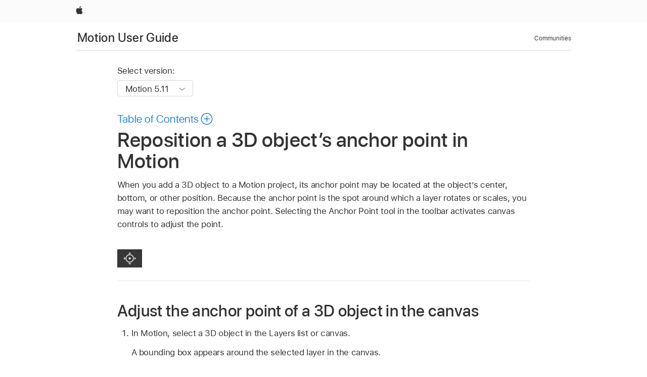

--- FILE ---
content_type: text/html;charset=utf-8
request_url: https://support.apple.com/en-lk/guide/motion/motnbb630c00/mac
body_size: 58078
content:

    
<!DOCTYPE html>
<html lang="en" prefix="og: http://ogp.me/ns#" dir=ltr>

<head>
	<meta name="viewport" content="width=device-width, initial-scale=1" />
	<meta http-equiv="content-type" content="text/html; charset=UTF-8" />
	<title lang="en">Reposition a 3D object’s anchor point in Motion - Apple Support (LK)</title>
	<link rel="dns-prefetch" href="https://www.apple.com/" />
	<link rel="preconnect" href="https://www.apple.com/" crossorigin />
	<link rel="canonical" href="https://support.apple.com/en-lk/guide/motion/motnbb630c00/mac" />
	<link rel="apple-touch-icon" href="/favicon.ico">
    <link rel="icon" type="image/png" href="/favicon.ico">
	
	
		<meta name="description" content="In Motion, layers rotate around the anchor point." />
		<meta property="og:url" content="https://support.apple.com/en-lk/guide/motion/motnbb630c00/mac" />
		<meta property="og:title" content="Reposition a 3D object’s anchor point in Motion" />
		<meta property="og:description" content="In Motion, layers rotate around the anchor point." />
		<meta property="og:site_name" content="Apple Support" />
		<meta property="og:locale" content="en_LK" />
		<meta property="og:type" content="article" />
		<meta name="ac-gn-search-field[locale]" content="en_LK" />
	

	
	
	
	
		<link rel="alternate" hreflang="en-us" href="https://support.apple.com/guide/motion/motnbb630c00/mac">
	
		<link rel="alternate" hreflang="en-mk" href="https://support.apple.com/en-mk/guide/motion/motnbb630c00/mac">
	
		<link rel="alternate" hreflang="ar-kw" href="https://support.apple.com/ar-kw/guide/motion/motnbb630c00/mac">
	
		<link rel="alternate" hreflang="en-mn" href="https://support.apple.com/en-mn/guide/motion/motnbb630c00/mac">
	
		<link rel="alternate" hreflang="gu-in" href="https://support.apple.com/gu-in/guide/motion/motnbb630c00/mac">
	
		<link rel="alternate" hreflang="en-il" href="https://support.apple.com/en-il/guide/motion/motnbb630c00/mac">
	
		<link rel="alternate" hreflang="en-eg" href="https://support.apple.com/en-eg/guide/motion/motnbb630c00/mac">
	
		<link rel="alternate" hreflang="en-mo" href="https://support.apple.com/en-mo/guide/motion/motnbb630c00/mac">
	
		<link rel="alternate" hreflang="en-in" href="https://support.apple.com/en-in/guide/motion/motnbb630c00/mac">
	
		<link rel="alternate" hreflang="en-uz" href="https://support.apple.com/en-uz/guide/motion/motnbb630c00/mac">
	
		<link rel="alternate" hreflang="en-ae" href="https://support.apple.com/en-ae/guide/motion/motnbb630c00/mac">
	
		<link rel="alternate" hreflang="fr-ne" href="https://support.apple.com/fr-ne/guide/motion/motnbb630c00/mac">
	
		<link rel="alternate" hreflang="en-mt" href="https://support.apple.com/en-mt/guide/motion/motnbb630c00/mac">
	
		<link rel="alternate" hreflang="ta-in" href="https://support.apple.com/ta-in/guide/motion/motnbb630c00/mac">
	
		<link rel="alternate" hreflang="zh-cn" href="https://support.apple.com/zh-cn/guide/motion/motnbb630c00/mac">
	
		<link rel="alternate" hreflang="en-al" href="https://support.apple.com/en-al/guide/motion/motnbb630c00/mac">
	
		<link rel="alternate" hreflang="en-is" href="https://support.apple.com/en-is/guide/motion/motnbb630c00/mac">
	
		<link rel="alternate" hreflang="en-mz" href="https://support.apple.com/en-mz/guide/motion/motnbb630c00/mac">
	
		<link rel="alternate" hreflang="te-in" href="https://support.apple.com/te-in/guide/motion/motnbb630c00/mac">
	
		<link rel="alternate" hreflang="en-am" href="https://support.apple.com/en-am/guide/motion/motnbb630c00/mac">
	
		<link rel="alternate" hreflang="fr-ml" href="https://support.apple.com/fr-ml/guide/motion/motnbb630c00/mac">
	
		<link rel="alternate" hreflang="fr-mu" href="https://support.apple.com/fr-mu/guide/motion/motnbb630c00/mac">
	
		<link rel="alternate" hreflang="en-ng" href="https://support.apple.com/en-ng/guide/motion/motnbb630c00/mac">
	
		<link rel="alternate" hreflang="en-az" href="https://support.apple.com/en-az/guide/motion/motnbb630c00/mac">
	
		<link rel="alternate" hreflang="en-vn" href="https://support.apple.com/en-vn/guide/motion/motnbb630c00/mac">
	
		<link rel="alternate" hreflang="ja-jp" href="https://support.apple.com/ja-jp/guide/motion/motnbb630c00/mac">
	
		<link rel="alternate" hreflang="de-ch" href="https://support.apple.com/de-ch/guide/motion/motnbb630c00/mac">
	
		<link rel="alternate" hreflang="or-in" href="https://support.apple.com/or-in/guide/motion/motnbb630c00/mac">
	
		<link rel="alternate" hreflang="ml-in" href="https://support.apple.com/ml-in/guide/motion/motnbb630c00/mac">
	
		<link rel="alternate" hreflang="ar-qa" href="https://support.apple.com/ar-qa/guide/motion/motnbb630c00/mac">
	
		<link rel="alternate" hreflang="en-jo" href="https://support.apple.com/en-jo/guide/motion/motnbb630c00/mac">
	
		<link rel="alternate" hreflang="en-bh" href="https://support.apple.com/en-bh/guide/motion/motnbb630c00/mac">
	
		<link rel="alternate" hreflang="es-cl" href="https://support.apple.com/es-cl/guide/motion/motnbb630c00/mac">
	
		<link rel="alternate" hreflang="fr-sn" href="https://support.apple.com/fr-sn/guide/motion/motnbb630c00/mac">
	
		<link rel="alternate" hreflang="fr-ca" href="https://support.apple.com/fr-ca/guide/motion/motnbb630c00/mac">
	
		<link rel="alternate" hreflang="es-co" href="https://support.apple.com/es-co/guide/motion/motnbb630c00/mac">
	
		<link rel="alternate" hreflang="en-bn" href="https://support.apple.com/en-bn/guide/motion/motnbb630c00/mac">
	
		<link rel="alternate" hreflang="en-sa" href="https://support.apple.com/en-sa/guide/motion/motnbb630c00/mac">
	
		<link rel="alternate" hreflang="ar-eg" href="https://support.apple.com/ar-eg/guide/motion/motnbb630c00/mac">
	
		<link rel="alternate" hreflang="fr-be" href="https://support.apple.com/fr-be/guide/motion/motnbb630c00/mac">
	
		<link rel="alternate" hreflang="en-bw" href="https://support.apple.com/en-bw/guide/motion/motnbb630c00/mac">
	
		<link rel="alternate" hreflang="en-by" href="https://support.apple.com/en-by/guide/motion/motnbb630c00/mac">
	
		<link rel="alternate" hreflang="fr-fr" href="https://support.apple.com/fr-fr/guide/motion/motnbb630c00/mac">
	
		<link rel="alternate" hreflang="en-ke" href="https://support.apple.com/en-ke/guide/motion/motnbb630c00/mac">
	
		<link rel="alternate" hreflang="en-kg" href="https://support.apple.com/en-kg/guide/motion/motnbb630c00/mac">
	
		<link rel="alternate" hreflang="en-om" href="https://support.apple.com/en-om/guide/motion/motnbb630c00/mac">
	
		<link rel="alternate" hreflang="en-ca" href="https://support.apple.com/en-ca/guide/motion/motnbb630c00/mac">
	
		<link rel="alternate" hreflang="en-ge" href="https://support.apple.com/en-ge/guide/motion/motnbb630c00/mac">
	
		<link rel="alternate" hreflang="fr-tn" href="https://support.apple.com/fr-tn/guide/motion/motnbb630c00/mac">
	
		<link rel="alternate" hreflang="ar-ae" href="https://support.apple.com/ar-ae/guide/motion/motnbb630c00/mac">
	
		<link rel="alternate" hreflang="de-at" href="https://support.apple.com/de-at/guide/motion/motnbb630c00/mac">
	
		<link rel="alternate" hreflang="en-kw" href="https://support.apple.com/en-kw/guide/motion/motnbb630c00/mac">
	
		<link rel="alternate" hreflang="bn-in" href="https://support.apple.com/bn-in/guide/motion/motnbb630c00/mac">
	
		<link rel="alternate" hreflang="en-kz" href="https://support.apple.com/en-kz/guide/motion/motnbb630c00/mac">
	
		<link rel="alternate" hreflang="en-gu" href="https://support.apple.com/en-gu/guide/motion/motnbb630c00/mac">
	
		<link rel="alternate" hreflang="en-gw" href="https://support.apple.com/en-gw/guide/motion/motnbb630c00/mac">
	
		<link rel="alternate" hreflang="fr-cf" href="https://support.apple.com/fr-cf/guide/motion/motnbb630c00/mac">
	
		<link rel="alternate" hreflang="pa-in" href="https://support.apple.com/pa-in/guide/motion/motnbb630c00/mac">
	
		<link rel="alternate" hreflang="fr-ci" href="https://support.apple.com/fr-ci/guide/motion/motnbb630c00/mac">
	
		<link rel="alternate" hreflang="fr-ch" href="https://support.apple.com/fr-ch/guide/motion/motnbb630c00/mac">
	
		<link rel="alternate" hreflang="es-us" href="https://support.apple.com/es-us/guide/motion/motnbb630c00/mac">
	
		<link rel="alternate" hreflang="kn-in" href="https://support.apple.com/kn-in/guide/motion/motnbb630c00/mac">
	
		<link rel="alternate" hreflang="fr-gn" href="https://support.apple.com/fr-gn/guide/motion/motnbb630c00/mac">
	
		<link rel="alternate" hreflang="fr-cm" href="https://support.apple.com/fr-cm/guide/motion/motnbb630c00/mac">
	
		<link rel="alternate" hreflang="fr-gq" href="https://support.apple.com/fr-gq/guide/motion/motnbb630c00/mac">
	
		<link rel="alternate" hreflang="en-lb" href="https://support.apple.com/en-lb/guide/motion/motnbb630c00/mac">
	
		<link rel="alternate" hreflang="en-tj" href="https://support.apple.com/en-tj/guide/motion/motnbb630c00/mac">
	
		<link rel="alternate" hreflang="en-tm" href="https://support.apple.com/en-tm/guide/motion/motnbb630c00/mac">
	
		<link rel="alternate" hreflang="en-ph" href="https://support.apple.com/en-ph/guide/motion/motnbb630c00/mac">
	
		<link rel="alternate" hreflang="ar-sa" href="https://support.apple.com/ar-sa/guide/motion/motnbb630c00/mac">
	
		<link rel="alternate" hreflang="en-lk" href="https://support.apple.com/en-lk/guide/motion/motnbb630c00/mac">
	
		<link rel="alternate" hreflang="ca-es" href="https://support.apple.com/ca-es/guide/motion/motnbb630c00/mac">
	
		<link rel="alternate" hreflang="de-de" href="https://support.apple.com/de-de/guide/motion/motnbb630c00/mac">
	
		<link rel="alternate" hreflang="fr-ma" href="https://support.apple.com/fr-ma/guide/motion/motnbb630c00/mac">
	
		<link rel="alternate" hreflang="zh-hk" href="https://support.apple.com/zh-hk/guide/motion/motnbb630c00/mac">
	
		<link rel="alternate" hreflang="ko-kr" href="https://support.apple.com/ko-kr/guide/motion/motnbb630c00/mac">
	
		<link rel="alternate" hreflang="de-li" href="https://support.apple.com/de-li/guide/motion/motnbb630c00/mac">
	
		<link rel="alternate" hreflang="ar-bh" href="https://support.apple.com/ar-bh/guide/motion/motnbb630c00/mac">
	
		<link rel="alternate" hreflang="es-es" href="https://support.apple.com/es-es/guide/motion/motnbb630c00/mac">
	
		<link rel="alternate" hreflang="ar-jo" href="https://support.apple.com/ar-jo/guide/motion/motnbb630c00/mac">
	
		<link rel="alternate" hreflang="fr-mg" href="https://support.apple.com/fr-mg/guide/motion/motnbb630c00/mac">
	
		<link rel="alternate" hreflang="es-mx" href="https://support.apple.com/es-mx/guide/motion/motnbb630c00/mac">
	
		<link rel="alternate" hreflang="ur-in" href="https://support.apple.com/ur-in/guide/motion/motnbb630c00/mac">
	
		<link rel="alternate" hreflang="ar-om" href="https://support.apple.com/ar-om/guide/motion/motnbb630c00/mac">
	
		<link rel="alternate" hreflang="en-qa" href="https://support.apple.com/en-qa/guide/motion/motnbb630c00/mac">
	
		<link rel="alternate" hreflang="mr-in" href="https://support.apple.com/mr-in/guide/motion/motnbb630c00/mac">
	
		<link rel="alternate" hreflang="en-md" href="https://support.apple.com/en-md/guide/motion/motnbb630c00/mac">
	
		<link rel="alternate" hreflang="de-lu" href="https://support.apple.com/de-lu/guide/motion/motnbb630c00/mac">
	
		<link rel="alternate" hreflang="fr-lu" href="https://support.apple.com/fr-lu/guide/motion/motnbb630c00/mac">
	
		<link rel="alternate" hreflang="en-me" href="https://support.apple.com/en-me/guide/motion/motnbb630c00/mac">
	

		<link rel="preload" as="style" href="/clientside/build/apd-sasskit.built.css" onload="this.onload=null;this.rel='stylesheet'">
		<noscript>
			<link rel="stylesheet" href="/clientside/build/apd-sasskit.built.css" type="text/css" />
		</noscript>

		
			<link rel="preload" as="style" href="/clientside/build/app-apd.css" onload="this.onload=null;this.rel='stylesheet'">
			<noscript>
				<link rel="stylesheet" href="/clientside/build/app-apd.css" type="text/css" />
			</noscript>
    	

	
    <link rel="preload" as="style"
        href="//www.apple.com/wss/fonts?families=SF+Pro,v1:200,300,400,500,600|SF+Pro+Icons,v1"
        onload="this.onload=null;this.rel='stylesheet'">
    <noscript>
        <link rel="stylesheet" href="//www.apple.com/wss/fonts?families=SF+Pro,v1:200,300,400,500,600|SF+Pro+Icons,v1" type="text/css" />
    </noscript>


	<script>
 
    var _applemd = {
        page: {
            
            site_section: "kb",
            
            content_type: "bk",
            info_type: "",
            topics: "",
            in_house: "",
            locale: "en-lk",
            
                content_template: "topic",
            
            friendly_content: {
                title: `Motion User Guide`,
                publish_date: "09192025",
                
                    topic_id:   "MOTNBB630C00",
                    article_id        :   "BK_00D98B87278BF408BDB4E3AC051F93E5_MOTNBB630C00",
                    product_version   :   "motion, 5.11",
                    os_version        :   "Motion 5.11, 15.6",
                    article_version   :   "1"
                
            },
            
            
        },
        
            product: "motion"
        
    };
    const isMobilePlayer = /iPhone|iPod|Android/i.test(navigator.userAgent);
    

</script>

	
	<script>
		var data = {	
			showHelpFulfeedBack: true,
			id: "BK_00D98B87278BF408BDB4E3AC051F93E5_MOTNBB630C00",
			locale: "en_US",
			podCookie: "lk~en",
			source : "",
			isSecureEnv: false,
			dtmPageSource: "topic",
			domain: "support.apple.com",
			isNeighborJsEnabled: true,
            dtmPageName: "acs.pageload"
		}
		window.appState = JSON.stringify(data);
	</script>
	 
		<script src="/clientside/build/nn.js" type="text/javascript" charset="utf-8"></script>
<script>
    
     var neighborInitData = {
        appDataSchemaVersion: '1.0.0',
        webVitalDataThrottlingPercentage: 100,
        reportThrottledWebVitalDataTypes: ['system:dom-content-loaded', 'system:load', 'system:unfocus', 'system:focus', 'system:unload', 'system:page-hide', 'system:visibility-change-visible', 'system:visibility-change-hidden', 'system:event', 'app:load', 'app:unload', 'app:event'],
        trackMarcomSearch: true,
        trackSurvey: true,
        
        endpoint: 'https://supportmetrics.apple.com/content/services/stats'
    }
</script>

	



</head>


	<body dir="ltr" data-istaskopen="false" lang="en" class="ac-gn-current-support no-js AppleTopic apd-topic" data-designversion="2" itemscope
		itemtype="https://schema.org/TechArticle">

    
	
		





		 <link
  rel="stylesheet"
  type="text/css"
  href="https://www.apple.com/api-www/global-elements/global-header/v1/assets/globalheader.css"
/>
<div id="globalheader" class="globalnav-scrim globalheader-light">
  <nav
    id="globalnav"
    lang="en_LK"
    dir="ltr"
    aria-label="Global"
    data-analytics-element-engagement-start="globalnav:onFlyoutOpen"
    data-analytics-element-engagement-end="globalnav:onFlyoutClose"
    data-store-api="https://www.apple.com/[storefront]/shop/bag/status"
    data-analytics-activitymap-region-id="global nav"
    data-analytics-region="global nav"
    class="globalnav no-js"
  >
    <div class="globalnav-content">
      <ul
        id="globalnav-list"
        class="globalnav-list"
        aria-labelledby="globalnav-menutrigger-button"
      >
        <li
          data-analytics-element-engagement="globalnav hover - apple"
          class="globalnav-item globalnav-item-apple"
        >
          <a
            href="https://www.apple.com/"
            data-globalnav-item-name="apple"
            data-analytics-title="apple home"
            aria-label="Apple"
            class="globalnav-link globalnav-link-apple"
          >
            <span class="globalnav-image-regular globalnav-link-image">
              <svg
                height="44"
                viewBox="0 0 14 44"
                width="14"
                xmlns="http://www.w3.org/2000/svg"
              >
                <path
                  d="m13.0729 17.6825a3.61 3.61 0 0 0 -1.7248 3.0365 3.5132 3.5132 0 0 0 2.1379 3.2223 8.394 8.394 0 0 1 -1.0948 2.2618c-.6816.9812-1.3943 1.9623-2.4787 1.9623s-1.3633-.63-2.613-.63c-1.2187 0-1.6525.6507-2.644.6507s-1.6834-.9089-2.4787-2.0243a9.7842 9.7842 0 0 1 -1.6628-5.2776c0-3.0984 2.014-4.7405 3.9969-4.7405 1.0535 0 1.9314.6919 2.5924.6919.63 0 1.6112-.7333 2.8092-.7333a3.7579 3.7579 0 0 1 3.1604 1.5802zm-3.7284-2.8918a3.5615 3.5615 0 0 0 .8469-2.22 1.5353 1.5353 0 0 0 -.031-.32 3.5686 3.5686 0 0 0 -2.3445 1.2084 3.4629 3.4629 0 0 0 -.8779 2.1585 1.419 1.419 0 0 0 .031.2892 1.19 1.19 0 0 0 .2169.0207 3.0935 3.0935 0 0 0 2.1586-1.1368z"
                ></path>
              </svg>
            </span>
            <span class="globalnav-image-compact globalnav-link-image">
              <svg
                height="48"
                viewBox="0 0 17 48"
                width="17"
                xmlns="http://www.w3.org/2000/svg"
              >
                <path
                  d="m15.5752 19.0792a4.2055 4.2055 0 0 0 -2.01 3.5376 4.0931 4.0931 0 0 0 2.4908 3.7542 9.7779 9.7779 0 0 1 -1.2755 2.6351c-.7941 1.1431-1.6244 2.2862-2.8878 2.2862s-1.5883-.734-3.0443-.734c-1.42 0-1.9252.7581-3.08.7581s-1.9611-1.0589-2.8876-2.3584a11.3987 11.3987 0 0 1 -1.9373-6.1487c0-3.61 2.3464-5.523 4.6566-5.523 1.2274 0 2.25.8062 3.02.8062.734 0 1.8771-.8543 3.2729-.8543a4.3778 4.3778 0 0 1 3.6822 1.841zm-6.8586-2.0456a1.3865 1.3865 0 0 1 -.2527-.024 1.6557 1.6557 0 0 1 -.0361-.337 4.0341 4.0341 0 0 1 1.0228-2.5148 4.1571 4.1571 0 0 1 2.7314-1.4078 1.7815 1.7815 0 0 1 .0361.373 4.1487 4.1487 0 0 1 -.9867 2.587 3.6039 3.6039 0 0 1 -2.5148 1.3236z"
                ></path>
              </svg>
            </span>
            <span class="globalnav-link-text">
              Apple
            </span>
          </a>
        </li>
      </ul>
    </div>
  </nav>
  <div id="globalnav-curtain" class="globalnav-curtain"></div>
  <div id="globalnav-placeholder" class="globalnav-placeholder"></div>
</div> 
		<div id="arabic-localnav">
  <input type='checkbox' id='localnav-menustate' class='localnav-menustate' />
    <nav
      id='localnav-pattern'
      class='localnav'
      data-sticky
      aria-label='Local Navigation'
    >
      <div class='localnav-wrapper' role='presentation'>
        <div class='localnav-background'></div>
        <div class='localnav-content' role='presentation'>
            <span class='localnav-title'>
            <a
              href='https://support.apple.com/en-lk/guide/motion/welcome/mac'
              data-ss-analytics-link-component_name='support'
              data-ss-analytics-link-component_type='local nav'
              data-ss-analytics-link-text='Motion User Guide'
              data-ss-analytics-link-url='https://support.apple.com/en-lk/guide/motion/welcome/mac'
              data-ss-analytics-event='acs.link_click'
            >Motion User Guide</a>
          </span>
          
          <div class='localnav-menu' role='presentation'>
            <a 
              href="#localnav-menustate" role="button"
              class='localnav-menucta-anchor localnav-menucta-anchor-open'
              id='localnav-menustate-open'
            >
              <span class='localnav-menucta-anchor-label'>
              Open Menu
              </span>
            </a>
            <a 
              href='#localnav-menustate' role="button"
              class='localnav-menucta-anchor localnav-menucta-anchor-close'
              id='localnav-menustate-close'
            >
              <span class='localnav-menucta-anchor-label'>
              Close Menu
              </span>
            </a>
            <div class='localnav-menu-tray' role='presentation'>
              <ul class='localnav-menu-items'>
                <li class='localnav-menu-item'>
                  <a
                    href='https://discussions.apple.com/welcome'
                    class='localnav-menu-link'
                    data-ss-analytics-link-component_name='support'
                    data-ss-analytics-link-component_type='local nav'
                    data-ss-analytics-link-text='Communities'
                    data-ss-analytics-link-url='https://discussions.apple.com/welcome'
                    data-ss-analytics-event='acs.link_click'
                  > Communities</a>
                </li>
              </ul>
            </div>
            <div class='localnav-actions'>
              <div class='localnav-action localnav-action-menucta' aria-hidden='true'>
                <label for='localnav-menustate' class='localnav-menucta'>
                  <span class='localnav-menucta-chevron' ></span>
                </label>
              </div>
            </div>
          </div>
        </div>
      </div>
    </nav>
    <label id='localnav-curtain' class='localnav-curtain' htmlFor='localnav-menustate' ></label>
  </div>

	
	
		<div class='main' role='main' dir=ltr id="arabic">
			
				<div class='headless ip-version-dropdown'>
					
<div id='book-version' class='book-version-name'>
	<section class='nojs-version-name' id='nojs-version-name'>
		
		<div class='nojs-version-name-links'>
				<a href='https://support.apple.com/en-lk/guide/motion/motnbb630c00/5.11/mac/15.6'> Motion 5.11 </a>
		</div>
		
		<div class='nojs-version-name-links'>
				<a href='https://support.apple.com/en-lk/guide/motion/motnbb630c00/5.10/mac/14.6'> Motion 5.10 </a>
		</div>
		
		<div class='nojs-version-name-links'>
				<a href='https://support.apple.com/en-lk/guide/motion/motnbb630c00/5.9/mac/14.4'> Motion 5.9 </a>
		</div>
		
		<div class='nojs-version-name-links'>
				<a href='https://support.apple.com/en-lk/guide/motion/motnbb630c00/5.8/mac/13.5'> Motion 5.8 </a>
		</div>
		
		<div class='nojs-version-name-links'>
				<a href='https://support.apple.com/en-lk/guide/motion/motnbb630c00/5.7/mac/13.5'> Motion 5.7 </a>
		</div>
		
		<div class='nojs-version-name-links'>
				<a href='https://support.apple.com/en-lk/guide/motion/motnbb630c00/5.6.6/mac/13.4'> Motion 5.6.6 </a>
		</div>
		
		<div class='nojs-version-name-links'>
				<a href='https://support.apple.com/en-lk/guide/motion/motnbb630c00/5.6.4/mac/12.6'> Motion 5.6.4 </a>
		</div>
		
		<div class='nojs-version-name-links'>
				<a href='https://support.apple.com/en-lk/guide/motion/motnbb630c00/5.6.1/mac/11.5.1'> Motion 5.6.1 </a>
		</div>
		
		<div class='nojs-version-name-links'>
				<a href='https://support.apple.com/en-lk/guide/motion/motnbb630c00/5.6/mac/11.5.1'> Motion 5.6 </a>
		</div>
		
		<div class='nojs-version-name-links'>
				<a href='https://support.apple.com/en-lk/guide/motion/motnbb630c00/5.5.2/mac/10.15.6'> Motion 5.5.2 </a>
		</div>
		
		<div class='nojs-version-name-links'>
				<a href='https://support.apple.com/en-lk/guide/motion/motnbb630c00/5.5.1/mac/10.15.6'> Motion 5.5.1 </a>
		</div>
		
		<div class='nojs-version-name-links'>
				<a href='https://support.apple.com/en-lk/guide/motion/motnbb630c00/5.5/mac/10.15.6'> Motion 5.5 </a>
		</div>
		
		<div class='nojs-version-name-links'>
				<a href='https://support.apple.com/en-lk/guide/motion/motnbb630c00/5.4.6/mac/10.14.6'> Motion 5.4.6 </a>
		</div>
		
	</section>

	<section class='book book-version'>
      <label class='form-block-label' for='version-dropdown'>
		  Select version:
      </label>

      <div class='form-element'>
        <select
          class='form-dropdown'
          id='version-dropdown'
          aria-describedby='helpText'
          data-ignore-tracking='true'>
          	
			  <option
					selected
					data-ss-analytics-link-component_name='version'
					data-ss-analytics-link-component_type='select'
					data-ss-analytics-event="acs.link_click"
					data-ss-analytics-link-text="Motion 5.11"
					data-direct-url='https://support.apple.com/en-lk/guide/motion/motnbb630c00/5.11/mac/15.6'
					data-ss-analytics-link-url='https://support.apple.com/en-lk/guide/motion/motnbb630c00/5.11/mac/15.6'
				>
					Motion 5.11
				</option>
		  	
			  <option
					
					data-ss-analytics-link-component_name='version'
					data-ss-analytics-link-component_type='select'
					data-ss-analytics-event="acs.link_click"
					data-ss-analytics-link-text="Motion 5.10"
					data-direct-url='https://support.apple.com/en-lk/guide/motion/motnbb630c00/5.10/mac/14.6'
					data-ss-analytics-link-url='https://support.apple.com/en-lk/guide/motion/motnbb630c00/5.10/mac/14.6'
				>
					Motion 5.10
				</option>
		  	
			  <option
					
					data-ss-analytics-link-component_name='version'
					data-ss-analytics-link-component_type='select'
					data-ss-analytics-event="acs.link_click"
					data-ss-analytics-link-text="Motion 5.9"
					data-direct-url='https://support.apple.com/en-lk/guide/motion/motnbb630c00/5.9/mac/14.4'
					data-ss-analytics-link-url='https://support.apple.com/en-lk/guide/motion/motnbb630c00/5.9/mac/14.4'
				>
					Motion 5.9
				</option>
		  	
			  <option
					
					data-ss-analytics-link-component_name='version'
					data-ss-analytics-link-component_type='select'
					data-ss-analytics-event="acs.link_click"
					data-ss-analytics-link-text="Motion 5.8"
					data-direct-url='https://support.apple.com/en-lk/guide/motion/motnbb630c00/5.8/mac/13.5'
					data-ss-analytics-link-url='https://support.apple.com/en-lk/guide/motion/motnbb630c00/5.8/mac/13.5'
				>
					Motion 5.8
				</option>
		  	
			  <option
					
					data-ss-analytics-link-component_name='version'
					data-ss-analytics-link-component_type='select'
					data-ss-analytics-event="acs.link_click"
					data-ss-analytics-link-text="Motion 5.7"
					data-direct-url='https://support.apple.com/en-lk/guide/motion/motnbb630c00/5.7/mac/13.5'
					data-ss-analytics-link-url='https://support.apple.com/en-lk/guide/motion/motnbb630c00/5.7/mac/13.5'
				>
					Motion 5.7
				</option>
		  	
			  <option
					
					data-ss-analytics-link-component_name='version'
					data-ss-analytics-link-component_type='select'
					data-ss-analytics-event="acs.link_click"
					data-ss-analytics-link-text="Motion 5.6.6"
					data-direct-url='https://support.apple.com/en-lk/guide/motion/motnbb630c00/5.6.6/mac/13.4'
					data-ss-analytics-link-url='https://support.apple.com/en-lk/guide/motion/motnbb630c00/5.6.6/mac/13.4'
				>
					Motion 5.6.6
				</option>
		  	
			  <option
					
					data-ss-analytics-link-component_name='version'
					data-ss-analytics-link-component_type='select'
					data-ss-analytics-event="acs.link_click"
					data-ss-analytics-link-text="Motion 5.6.4"
					data-direct-url='https://support.apple.com/en-lk/guide/motion/motnbb630c00/5.6.4/mac/12.6'
					data-ss-analytics-link-url='https://support.apple.com/en-lk/guide/motion/motnbb630c00/5.6.4/mac/12.6'
				>
					Motion 5.6.4
				</option>
		  	
			  <option
					
					data-ss-analytics-link-component_name='version'
					data-ss-analytics-link-component_type='select'
					data-ss-analytics-event="acs.link_click"
					data-ss-analytics-link-text="Motion 5.6.1"
					data-direct-url='https://support.apple.com/en-lk/guide/motion/motnbb630c00/5.6.1/mac/11.5.1'
					data-ss-analytics-link-url='https://support.apple.com/en-lk/guide/motion/motnbb630c00/5.6.1/mac/11.5.1'
				>
					Motion 5.6.1
				</option>
		  	
			  <option
					
					data-ss-analytics-link-component_name='version'
					data-ss-analytics-link-component_type='select'
					data-ss-analytics-event="acs.link_click"
					data-ss-analytics-link-text="Motion 5.6"
					data-direct-url='https://support.apple.com/en-lk/guide/motion/motnbb630c00/5.6/mac/11.5.1'
					data-ss-analytics-link-url='https://support.apple.com/en-lk/guide/motion/motnbb630c00/5.6/mac/11.5.1'
				>
					Motion 5.6
				</option>
		  	
			  <option
					
					data-ss-analytics-link-component_name='version'
					data-ss-analytics-link-component_type='select'
					data-ss-analytics-event="acs.link_click"
					data-ss-analytics-link-text="Motion 5.5.2"
					data-direct-url='https://support.apple.com/en-lk/guide/motion/motnbb630c00/5.5.2/mac/10.15.6'
					data-ss-analytics-link-url='https://support.apple.com/en-lk/guide/motion/motnbb630c00/5.5.2/mac/10.15.6'
				>
					Motion 5.5.2
				</option>
		  	
			  <option
					
					data-ss-analytics-link-component_name='version'
					data-ss-analytics-link-component_type='select'
					data-ss-analytics-event="acs.link_click"
					data-ss-analytics-link-text="Motion 5.5.1"
					data-direct-url='https://support.apple.com/en-lk/guide/motion/motnbb630c00/5.5.1/mac/10.15.6'
					data-ss-analytics-link-url='https://support.apple.com/en-lk/guide/motion/motnbb630c00/5.5.1/mac/10.15.6'
				>
					Motion 5.5.1
				</option>
		  	
			  <option
					
					data-ss-analytics-link-component_name='version'
					data-ss-analytics-link-component_type='select'
					data-ss-analytics-event="acs.link_click"
					data-ss-analytics-link-text="Motion 5.5"
					data-direct-url='https://support.apple.com/en-lk/guide/motion/motnbb630c00/5.5/mac/10.15.6'
					data-ss-analytics-link-url='https://support.apple.com/en-lk/guide/motion/motnbb630c00/5.5/mac/10.15.6'
				>
					Motion 5.5
				</option>
		  	
			  <option
					
					data-ss-analytics-link-component_name='version'
					data-ss-analytics-link-component_type='select'
					data-ss-analytics-event="acs.link_click"
					data-ss-analytics-link-text="Motion 5.4.6"
					data-direct-url='https://support.apple.com/en-lk/guide/motion/motnbb630c00/5.4.6/mac/10.14.6'
					data-ss-analytics-link-url='https://support.apple.com/en-lk/guide/motion/motnbb630c00/5.4.6/mac/10.14.6'
				>
					Motion 5.4.6
				</option>
		  	
        </select>
        <span class='form-icon icon icon-chevrondown' aria-hidden='true' ></span>
      </div>
      <div id='helpText' class='none'>Modifying this control will update this page automatically</div>
    </section>

</div>


				</div>
			
			<div id="toc-section-wrapper">
				


<div id="toc-container" class="toc-container">
  
    <div class="book book-toc" id="toc-title-link">
  <a
    href="https://support.apple.com/en-lk/guide/motion/toc"
    id="toc-link"
    class="icon icon-after icon-pluscircle toggle-toc"
    role="button"
    data-ss-analytics-link-component_name="table of contents"
    data-ss-analytics-link-component_type="toc"
    data-ss-analytics-link-text="launch=table of contents"
    data-ss-analytics-event="acs.link_click"
  >
    <span class="toc-link-text">Table of Contents</span>
  </a>
</div>
  
</div>


			</div>
            
			<div id='toc-hidden-content'>
				<div id="modal-toc-container" class="modal-content">
    <h2 id='modal-heading' class="modal-heading">Motion User Guide</h2>
    <ul class='toc hasIcons'>
		    

    <li>
        <a
            data-ss-analytics-link-component_name='Motion User Guide'
            data-ss-analytics-link-component_type='toc list'
            data-ss-analytics-link-text='Welcome'
            class='toc-item'
            data-ss-analytics-link-url='https://support.apple.com/en-lk/guide/motion/welcome/mac'
            data-ajax-endpoint='https://support.apple.com/en-lk/guide/motion/welcome/mac'
            data-ss-analytics-event="acs.link_click"
            href='https://support.apple.com/en-lk/guide/motion/welcome/mac'
            id='toc-item-MOTN96C78E62'
            data-tocid='MOTN96C78E62'
            
        >
            <span class='name'>Welcome</span>
        </a>
    </li>



    <li>
        <a
            data-ss-analytics-link-component_name='Motion User Guide'
            data-ss-analytics-link-component_type='toc list'
            data-ss-analytics-link-text='What’s new'
            class='toc-item'
            data-ss-analytics-link-url='https://support.apple.com/en-lk/guide/motion/motn31f78e03/mac'
            data-ajax-endpoint='https://support.apple.com/en-lk/guide/motion/motn31f78e03/mac'
            data-ss-analytics-event="acs.link_click"
            href='https://support.apple.com/en-lk/guide/motion/motn31f78e03/mac'
            id='toc-item-MOTN31F78E03'
            data-tocid='MOTN31F78E03'
            
        >
            <span class='name'>What’s new</span>
        </a>
    </li>



    <li>
        <button
        class='section'
        data-ss-analytics-link-component_name='Motion User Guide'
        data-ss-analytics-link-component_type='toc list'
        data-ss-analytics-link-text='Motion basics'
        data-ss-analytics-event="acs.link_click"
        
        aria-expanded='false'
        
        aria-controls='node-children-MOTN44C2BE32'
        onClick=''
        >
            <span class='name'>Motion basics</span>
        </button>
        <ul id='node-children-MOTN44C2BE32' class='non-leaf-node-children'>
			    

    <li>
        <a
            data-ss-analytics-link-component_name='Motion User Guide'
            data-ss-analytics-link-component_type='toc list'
            data-ss-analytics-link-text='What is Motion?'
            class='toc-item'
            data-ss-analytics-link-url='https://support.apple.com/en-lk/guide/motion/motn8d17a294/mac'
            data-ajax-endpoint='https://support.apple.com/en-lk/guide/motion/motn8d17a294/mac'
            data-ss-analytics-event="acs.link_click"
            href='https://support.apple.com/en-lk/guide/motion/motn8d17a294/mac'
            id='toc-item-MOTN8D17A294'
            data-tocid='MOTN8D17A294'
            
        >
            <span class='name'>What is Motion?</span>
        </a>
    </li>



    <li>
        <a
            data-ss-analytics-link-component_name='Motion User Guide'
            data-ss-analytics-link-component_type='toc list'
            data-ss-analytics-link-text='Motion workflow'
            class='toc-item'
            data-ss-analytics-link-url='https://support.apple.com/en-lk/guide/motion/motn9ad2ed8e/mac'
            data-ajax-endpoint='https://support.apple.com/en-lk/guide/motion/motn9ad2ed8e/mac'
            data-ss-analytics-event="acs.link_click"
            href='https://support.apple.com/en-lk/guide/motion/motn9ad2ed8e/mac'
            id='toc-item-MOTN9AD2ED8E'
            data-tocid='MOTN9AD2ED8E'
            
        >
            <span class='name'>Motion workflow</span>
        </a>
    </li>



    <li>
        <a
            data-ss-analytics-link-component_name='Motion User Guide'
            data-ss-analytics-link-component_type='toc list'
            data-ss-analytics-link-text='Motion interface'
            class='toc-item'
            data-ss-analytics-link-url='https://support.apple.com/en-lk/guide/motion/motna544e594/mac'
            data-ajax-endpoint='https://support.apple.com/en-lk/guide/motion/motna544e594/mac'
            data-ss-analytics-event="acs.link_click"
            href='https://support.apple.com/en-lk/guide/motion/motna544e594/mac'
            id='toc-item-MOTNA544E594'
            data-tocid='MOTNA544E594'
            
        >
            <span class='name'>Motion interface</span>
        </a>
    </li>



    <li>
        <a
            data-ss-analytics-link-component_name='Motion User Guide'
            data-ss-analytics-link-component_type='toc list'
            data-ss-analytics-link-text='Basic components of Motion'
            class='toc-item'
            data-ss-analytics-link-url='https://support.apple.com/en-lk/guide/motion/motne16be788/mac'
            data-ajax-endpoint='https://support.apple.com/en-lk/guide/motion/motne16be788/mac'
            data-ss-analytics-event="acs.link_click"
            href='https://support.apple.com/en-lk/guide/motion/motne16be788/mac'
            id='toc-item-MOTNE16BE788'
            data-tocid='MOTNE16BE788'
            
        >
            <span class='name'>Basic components of Motion</span>
        </a>
    </li>



    <li>
        <a
            data-ss-analytics-link-component_name='Motion User Guide'
            data-ss-analytics-link-component_type='toc list'
            data-ss-analytics-link-text='Using input devices'
            class='toc-item'
            data-ss-analytics-link-url='https://support.apple.com/en-lk/guide/motion/motn1211f22d/mac'
            data-ajax-endpoint='https://support.apple.com/en-lk/guide/motion/motn1211f22d/mac'
            data-ss-analytics-event="acs.link_click"
            href='https://support.apple.com/en-lk/guide/motion/motn1211f22d/mac'
            id='toc-item-MOTN1211F22D'
            data-tocid='MOTN1211F22D'
            
        >
            <span class='name'>Using input devices</span>
        </a>
    </li>







        </ul>
    </li>



    <li>
        <button
        class='section'
        data-ss-analytics-link-component_name='Motion User Guide'
        data-ss-analytics-link-component_type='toc list'
        data-ss-analytics-link-text='Create and manage projects'
        data-ss-analytics-event="acs.link_click"
        
        aria-expanded='false'
        
        aria-controls='node-children-MOTN9DA08EAE'
        onClick=''
        >
            <span class='name'>Create and manage projects</span>
        </button>
        <ul id='node-children-MOTN9DA08EAE' class='non-leaf-node-children'>
			    

    <li>
        <a
            data-ss-analytics-link-component_name='Motion User Guide'
            data-ss-analytics-link-component_type='toc list'
            data-ss-analytics-link-text='Intro to creating projects'
            class='toc-item'
            data-ss-analytics-link-url='https://support.apple.com/en-lk/guide/motion/motn029da09a/mac'
            data-ajax-endpoint='https://support.apple.com/en-lk/guide/motion/motn029da09a/mac'
            data-ss-analytics-event="acs.link_click"
            href='https://support.apple.com/en-lk/guide/motion/motn029da09a/mac'
            id='toc-item-MOTN029DA09A'
            data-tocid='MOTN029DA09A'
            
        >
            <span class='name'>Intro to creating projects</span>
        </a>
    </li>



    <li>
        <a
            data-ss-analytics-link-component_name='Motion User Guide'
            data-ss-analytics-link-component_type='toc list'
            data-ss-analytics-link-text='Create a new project'
            class='toc-item'
            data-ss-analytics-link-url='https://support.apple.com/en-lk/guide/motion/motnc01b5f0d/mac'
            data-ajax-endpoint='https://support.apple.com/en-lk/guide/motion/motnc01b5f0d/mac'
            data-ss-analytics-event="acs.link_click"
            href='https://support.apple.com/en-lk/guide/motion/motnc01b5f0d/mac'
            id='toc-item-MOTNC01B5F0D'
            data-tocid='MOTNC01B5F0D'
            
        >
            <span class='name'>Create a new project</span>
        </a>
    </li>



    <li>
        <a
            data-ss-analytics-link-component_name='Motion User Guide'
            data-ss-analytics-link-component_type='toc list'
            data-ss-analytics-link-text='Open an existing project'
            class='toc-item'
            data-ss-analytics-link-url='https://support.apple.com/en-lk/guide/motion/motn9529301c/mac'
            data-ajax-endpoint='https://support.apple.com/en-lk/guide/motion/motn9529301c/mac'
            data-ss-analytics-event="acs.link_click"
            href='https://support.apple.com/en-lk/guide/motion/motn9529301c/mac'
            id='toc-item-MOTN9529301C'
            data-tocid='MOTN9529301C'
            
        >
            <span class='name'>Open an existing project</span>
        </a>
    </li>



    <li>
        <a
            data-ss-analytics-link-component_name='Motion User Guide'
            data-ss-analytics-link-component_type='toc list'
            data-ss-analytics-link-text='Search for projects from the Finder'
            class='toc-item'
            data-ss-analytics-link-url='https://support.apple.com/en-lk/guide/motion/motn48ecbb36/mac'
            data-ajax-endpoint='https://support.apple.com/en-lk/guide/motion/motn48ecbb36/mac'
            data-ss-analytics-event="acs.link_click"
            href='https://support.apple.com/en-lk/guide/motion/motn48ecbb36/mac'
            id='toc-item-MOTN48ECBB36'
            data-tocid='MOTN48ECBB36'
            
        >
            <span class='name'>Search for projects from the Finder</span>
        </a>
    </li>



    <li>
        <a
            data-ss-analytics-link-component_name='Motion User Guide'
            data-ss-analytics-link-component_type='toc list'
            data-ss-analytics-link-text='Bypass the Project Browser'
            class='toc-item'
            data-ss-analytics-link-url='https://support.apple.com/en-lk/guide/motion/motn69a8b5bf/mac'
            data-ajax-endpoint='https://support.apple.com/en-lk/guide/motion/motn69a8b5bf/mac'
            data-ss-analytics-event="acs.link_click"
            href='https://support.apple.com/en-lk/guide/motion/motn69a8b5bf/mac'
            id='toc-item-MOTN69A8B5BF'
            data-tocid='MOTN69A8B5BF'
            
        >
            <span class='name'>Bypass the Project Browser</span>
        </a>
    </li>



    <li>
        <a
            data-ss-analytics-link-component_name='Motion User Guide'
            data-ss-analytics-link-component_type='toc list'
            data-ss-analytics-link-text='Create and modify project presets'
            class='toc-item'
            data-ss-analytics-link-url='https://support.apple.com/en-lk/guide/motion/motne475db74/mac'
            data-ajax-endpoint='https://support.apple.com/en-lk/guide/motion/motne475db74/mac'
            data-ss-analytics-event="acs.link_click"
            href='https://support.apple.com/en-lk/guide/motion/motne475db74/mac'
            id='toc-item-MOTNE475DB74'
            data-tocid='MOTNE475DB74'
            
        >
            <span class='name'>Create and modify project presets</span>
        </a>
    </li>



    <li>
        <a
            data-ss-analytics-link-component_name='Motion User Guide'
            data-ss-analytics-link-component_type='toc list'
            data-ss-analytics-link-text='Save, revert, and autosave projects'
            class='toc-item'
            data-ss-analytics-link-url='https://support.apple.com/en-lk/guide/motion/motn97d3fcc3/mac'
            data-ajax-endpoint='https://support.apple.com/en-lk/guide/motion/motn97d3fcc3/mac'
            data-ss-analytics-event="acs.link_click"
            href='https://support.apple.com/en-lk/guide/motion/motn97d3fcc3/mac'
            id='toc-item-MOTN97D3FCC3'
            data-tocid='MOTN97D3FCC3'
            
        >
            <span class='name'>Save, revert, and autosave projects</span>
        </a>
    </li>



    <li>
        <button
        class='section'
        data-ss-analytics-link-component_name='Motion User Guide'
        data-ss-analytics-link-component_type='toc list'
        data-ss-analytics-link-text='Use templates'
        data-ss-analytics-event="acs.link_click"
        
        aria-expanded='false'
        
        aria-controls='node-children-APD757E76AE02EE4'
        onClick=''
        >
            <span class='name'>Use templates</span>
        </button>
        <ul id='node-children-APD757E76AE02EE4' class='non-leaf-node-children'>
			    

    <li>
        <a
            data-ss-analytics-link-component_name='Motion User Guide'
            data-ss-analytics-link-component_type='toc list'
            data-ss-analytics-link-text='Intro to using templates'
            class='toc-item'
            data-ss-analytics-link-url='https://support.apple.com/en-lk/guide/motion/motn4787e2a8/mac'
            data-ajax-endpoint='https://support.apple.com/en-lk/guide/motion/motn4787e2a8/mac'
            data-ss-analytics-event="acs.link_click"
            href='https://support.apple.com/en-lk/guide/motion/motn4787e2a8/mac'
            id='toc-item-MOTN4787E2A8'
            data-tocid='MOTN4787E2A8'
            
        >
            <span class='name'>Intro to using templates</span>
        </a>
    </li>



    <li>
        <a
            data-ss-analytics-link-component_name='Motion User Guide'
            data-ss-analytics-link-component_type='toc list'
            data-ss-analytics-link-text='Create projects from templates'
            class='toc-item'
            data-ss-analytics-link-url='https://support.apple.com/en-lk/guide/motion/motn322673c4/mac'
            data-ajax-endpoint='https://support.apple.com/en-lk/guide/motion/motn322673c4/mac'
            data-ss-analytics-event="acs.link_click"
            href='https://support.apple.com/en-lk/guide/motion/motn322673c4/mac'
            id='toc-item-MOTN322673C4'
            data-tocid='MOTN322673C4'
            
        >
            <span class='name'>Create projects from templates</span>
        </a>
    </li>



    <li>
        <a
            data-ss-analytics-link-component_name='Motion User Guide'
            data-ss-analytics-link-component_type='toc list'
            data-ss-analytics-link-text='Create stickers for Messages'
            class='toc-item'
            data-ss-analytics-link-url='https://support.apple.com/en-lk/guide/motion/motnb57afcd7/mac'
            data-ajax-endpoint='https://support.apple.com/en-lk/guide/motion/motnb57afcd7/mac'
            data-ss-analytics-event="acs.link_click"
            href='https://support.apple.com/en-lk/guide/motion/motnb57afcd7/mac'
            id='toc-item-MOTNB57AFCD7'
            data-tocid='MOTNB57AFCD7'
            
        >
            <span class='name'>Create stickers for Messages</span>
        </a>
    </li>



    <li>
        <button
        class='section'
        data-ss-analytics-link-component_name='Motion User Guide'
        data-ss-analytics-link-component_type='toc list'
        data-ss-analytics-link-text='Replace template media using drop zones'
        data-ss-analytics-event="acs.link_click"
        
        aria-expanded='false'
        
        aria-controls='node-children-APD0E1AB3C097FE4'
        onClick=''
        >
            <span class='name'>Replace template media using drop zones</span>
        </button>
        <ul id='node-children-APD0E1AB3C097FE4' class='non-leaf-node-children'>
			    

    <li>
        <a
            data-ss-analytics-link-component_name='Motion User Guide'
            data-ss-analytics-link-component_type='toc list'
            data-ss-analytics-link-text='Intro to drop zones'
            class='toc-item'
            data-ss-analytics-link-url='https://support.apple.com/en-lk/guide/motion/motn42ff0708/mac'
            data-ajax-endpoint='https://support.apple.com/en-lk/guide/motion/motn42ff0708/mac'
            data-ss-analytics-event="acs.link_click"
            href='https://support.apple.com/en-lk/guide/motion/motn42ff0708/mac'
            id='toc-item-MOTN42FF0708'
            data-tocid='MOTN42FF0708'
            
        >
            <span class='name'>Intro to drop zones</span>
        </a>
    </li>



    <li>
        <a
            data-ss-analytics-link-component_name='Motion User Guide'
            data-ss-analytics-link-component_type='toc list'
            data-ss-analytics-link-text='Create drop zones'
            class='toc-item'
            data-ss-analytics-link-url='https://support.apple.com/en-lk/guide/motion/motn5bdf19f2/mac'
            data-ajax-endpoint='https://support.apple.com/en-lk/guide/motion/motn5bdf19f2/mac'
            data-ss-analytics-event="acs.link_click"
            href='https://support.apple.com/en-lk/guide/motion/motn5bdf19f2/mac'
            id='toc-item-MOTN5BDF19F2'
            data-tocid='MOTN5BDF19F2'
            
        >
            <span class='name'>Create drop zones</span>
        </a>
    </li>



    <li>
        <a
            data-ss-analytics-link-component_name='Motion User Guide'
            data-ss-analytics-link-component_type='toc list'
            data-ss-analytics-link-text='Modify drop zone images'
            class='toc-item'
            data-ss-analytics-link-url='https://support.apple.com/en-lk/guide/motion/motne2e0ad0e/mac'
            data-ajax-endpoint='https://support.apple.com/en-lk/guide/motion/motne2e0ad0e/mac'
            data-ss-analytics-event="acs.link_click"
            href='https://support.apple.com/en-lk/guide/motion/motne2e0ad0e/mac'
            id='toc-item-MOTNE2E0AD0E'
            data-tocid='MOTNE2E0AD0E'
            
        >
            <span class='name'>Modify drop zone images</span>
        </a>
    </li>



    <li>
        <a
            data-ss-analytics-link-component_name='Motion User Guide'
            data-ss-analytics-link-component_type='toc list'
            data-ss-analytics-link-text='Drop zone controls'
            class='toc-item'
            data-ss-analytics-link-url='https://support.apple.com/en-lk/guide/motion/motn3587b965/mac'
            data-ajax-endpoint='https://support.apple.com/en-lk/guide/motion/motn3587b965/mac'
            data-ss-analytics-event="acs.link_click"
            href='https://support.apple.com/en-lk/guide/motion/motn3587b965/mac'
            id='toc-item-MOTN3587B965'
            data-tocid='MOTN3587B965'
            
        >
            <span class='name'>Drop zone controls</span>
        </a>
    </li>



    <li>
        <a
            data-ss-analytics-link-component_name='Motion User Guide'
            data-ss-analytics-link-component_type='toc list'
            data-ss-analytics-link-text='Control and expose drop zones'
            class='toc-item'
            data-ss-analytics-link-url='https://support.apple.com/en-lk/guide/motion/motn98cde672/mac'
            data-ajax-endpoint='https://support.apple.com/en-lk/guide/motion/motn98cde672/mac'
            data-ss-analytics-event="acs.link_click"
            href='https://support.apple.com/en-lk/guide/motion/motn98cde672/mac'
            id='toc-item-MOTN98CDE672'
            data-tocid='MOTN98CDE672'
            
        >
            <span class='name'>Control and expose drop zones</span>
        </a>
    </li>







        </ul>
    </li>



    <li>
        <a
            data-ss-analytics-link-component_name='Motion User Guide'
            data-ss-analytics-link-component_type='toc list'
            data-ss-analytics-link-text='Template guidelines'
            class='toc-item'
            data-ss-analytics-link-url='https://support.apple.com/en-lk/guide/motion/motn41642a25/mac'
            data-ajax-endpoint='https://support.apple.com/en-lk/guide/motion/motn41642a25/mac'
            data-ss-analytics-event="acs.link_click"
            href='https://support.apple.com/en-lk/guide/motion/motn41642a25/mac'
            id='toc-item-MOTN41642A25'
            data-tocid='MOTN41642A25'
            
        >
            <span class='name'>Template guidelines</span>
        </a>
    </li>



    <li>
        <a
            data-ss-analytics-link-component_name='Motion User Guide'
            data-ss-analytics-link-component_type='toc list'
            data-ss-analytics-link-text='Organize templates in the Project Browser'
            class='toc-item'
            data-ss-analytics-link-url='https://support.apple.com/en-lk/guide/motion/motn2aa312e5/mac'
            data-ajax-endpoint='https://support.apple.com/en-lk/guide/motion/motn2aa312e5/mac'
            data-ss-analytics-event="acs.link_click"
            href='https://support.apple.com/en-lk/guide/motion/motn2aa312e5/mac'
            id='toc-item-MOTN2AA312E5'
            data-tocid='MOTN2AA312E5'
            
        >
            <span class='name'>Organize templates in the Project Browser</span>
        </a>
    </li>







        </ul>
    </li>



    <li>
        <button
        class='section'
        data-ss-analytics-link-component_name='Motion User Guide'
        data-ss-analytics-link-component_type='toc list'
        data-ss-analytics-link-text='Modify project properties'
        data-ss-analytics-event="acs.link_click"
        
        aria-expanded='false'
        
        aria-controls='node-children-MOTN12529132'
        onClick=''
        >
            <span class='name'>Modify project properties</span>
        </button>
        <ul id='node-children-MOTN12529132' class='non-leaf-node-children'>
			    

    <li>
        <a
            data-ss-analytics-link-component_name='Motion User Guide'
            data-ss-analytics-link-component_type='toc list'
            data-ss-analytics-link-text='Intro to project properties'
            class='toc-item'
            data-ss-analytics-link-url='https://support.apple.com/en-lk/guide/motion/motna453a781/mac'
            data-ajax-endpoint='https://support.apple.com/en-lk/guide/motion/motna453a781/mac'
            data-ss-analytics-event="acs.link_click"
            href='https://support.apple.com/en-lk/guide/motion/motna453a781/mac'
            id='toc-item-MOTNA453A781'
            data-tocid='MOTNA453A781'
            
        >
            <span class='name'>Intro to project properties</span>
        </a>
    </li>



    <li>
        <a
            data-ss-analytics-link-component_name='Motion User Guide'
            data-ss-analytics-link-component_type='toc list'
            data-ss-analytics-link-text='Edit project properties'
            class='toc-item'
            data-ss-analytics-link-url='https://support.apple.com/en-lk/guide/motion/motnb8ca82dd/mac'
            data-ajax-endpoint='https://support.apple.com/en-lk/guide/motion/motnb8ca82dd/mac'
            data-ss-analytics-event="acs.link_click"
            href='https://support.apple.com/en-lk/guide/motion/motnb8ca82dd/mac'
            id='toc-item-MOTNB8CA82DD'
            data-tocid='MOTNB8CA82DD'
            
        >
            <span class='name'>Edit project properties</span>
        </a>
    </li>



    <li>
        <a
            data-ss-analytics-link-component_name='Motion User Guide'
            data-ss-analytics-link-component_type='toc list'
            data-ss-analytics-link-text='Properties Inspector controls'
            class='toc-item'
            data-ss-analytics-link-url='https://support.apple.com/en-lk/guide/motion/motn801a5c9e/mac'
            data-ajax-endpoint='https://support.apple.com/en-lk/guide/motion/motn801a5c9e/mac'
            data-ss-analytics-event="acs.link_click"
            href='https://support.apple.com/en-lk/guide/motion/motn801a5c9e/mac'
            id='toc-item-MOTN801A5C9E'
            data-tocid='MOTN801A5C9E'
            
        >
            <span class='name'>Properties Inspector controls</span>
        </a>
    </li>



    <li>
        <a
            data-ss-analytics-link-component_name='Motion User Guide'
            data-ss-analytics-link-component_type='toc list'
            data-ss-analytics-link-text='Project frame size'
            class='toc-item'
            data-ss-analytics-link-url='https://support.apple.com/en-lk/guide/motion/motn946cb0e8/mac'
            data-ajax-endpoint='https://support.apple.com/en-lk/guide/motion/motn946cb0e8/mac'
            data-ss-analytics-event="acs.link_click"
            href='https://support.apple.com/en-lk/guide/motion/motn946cb0e8/mac'
            id='toc-item-MOTN946CB0E8'
            data-tocid='MOTN946CB0E8'
            
        >
            <span class='name'>Project frame size</span>
        </a>
    </li>







        </ul>
    </li>







        </ul>
    </li>



    <li>
        <button
        class='section'
        data-ss-analytics-link-component_name='Motion User Guide'
        data-ss-analytics-link-component_type='toc list'
        data-ss-analytics-link-text='Add and manage content'
        data-ss-analytics-event="acs.link_click"
        
        aria-expanded='false'
        
        aria-controls='node-children-MOTNAE0D3990'
        onClick=''
        >
            <span class='name'>Add and manage content</span>
        </button>
        <ul id='node-children-MOTNAE0D3990' class='non-leaf-node-children'>
			    

    <li>
        <a
            data-ss-analytics-link-component_name='Motion User Guide'
            data-ss-analytics-link-component_type='toc list'
            data-ss-analytics-link-text='Intro to adding and managing content'
            class='toc-item'
            data-ss-analytics-link-url='https://support.apple.com/en-lk/guide/motion/motn12526c8f/mac'
            data-ajax-endpoint='https://support.apple.com/en-lk/guide/motion/motn12526c8f/mac'
            data-ss-analytics-event="acs.link_click"
            href='https://support.apple.com/en-lk/guide/motion/motn12526c8f/mac'
            id='toc-item-MOTN12526C8F'
            data-tocid='MOTN12526C8F'
            
        >
            <span class='name'>Intro to adding and managing content</span>
        </a>
    </li>



    <li>
        <button
        class='section'
        data-ss-analytics-link-component_name='Motion User Guide'
        data-ss-analytics-link-component_type='toc list'
        data-ss-analytics-link-text='Import media files'
        data-ss-analytics-event="acs.link_click"
        
        aria-expanded='false'
        
        aria-controls='node-children-MOTN113CD4ED'
        onClick=''
        >
            <span class='name'>Import media files</span>
        </button>
        <ul id='node-children-MOTN113CD4ED' class='non-leaf-node-children'>
			    

    <li>
        <a
            data-ss-analytics-link-component_name='Motion User Guide'
            data-ss-analytics-link-component_type='toc list'
            data-ss-analytics-link-text='If it’s your first import'
            class='toc-item'
            data-ss-analytics-link-url='https://support.apple.com/en-lk/guide/motion/motn7eefeea8/mac'
            data-ajax-endpoint='https://support.apple.com/en-lk/guide/motion/motn7eefeea8/mac'
            data-ss-analytics-event="acs.link_click"
            href='https://support.apple.com/en-lk/guide/motion/motn7eefeea8/mac'
            id='toc-item-MOTN7EEFEEA8'
            data-tocid='MOTN7EEFEEA8'
            
        >
            <span class='name'>If it’s your first import</span>
        </a>
    </li>



    <li>
        <a
            data-ss-analytics-link-component_name='Motion User Guide'
            data-ss-analytics-link-component_type='toc list'
            data-ss-analytics-link-text='About importing media'
            class='toc-item'
            data-ss-analytics-link-url='https://support.apple.com/en-lk/guide/motion/motnfcb11850/mac'
            data-ajax-endpoint='https://support.apple.com/en-lk/guide/motion/motnfcb11850/mac'
            data-ss-analytics-event="acs.link_click"
            href='https://support.apple.com/en-lk/guide/motion/motnfcb11850/mac'
            id='toc-item-MOTNFCB11850'
            data-tocid='MOTNFCB11850'
            
        >
            <span class='name'>About importing media</span>
        </a>
    </li>



    <li>
        <a
            data-ss-analytics-link-component_name='Motion User Guide'
            data-ss-analytics-link-component_type='toc list'
            data-ss-analytics-link-text='Import media'
            class='toc-item'
            data-ss-analytics-link-url='https://support.apple.com/en-lk/guide/motion/motn38c97503/mac'
            data-ajax-endpoint='https://support.apple.com/en-lk/guide/motion/motn38c97503/mac'
            data-ss-analytics-event="acs.link_click"
            href='https://support.apple.com/en-lk/guide/motion/motn38c97503/mac'
            id='toc-item-MOTN38C97503'
            data-tocid='MOTN38C97503'
            
        >
            <span class='name'>Import media</span>
        </a>
    </li>



    <li>
        <a
            data-ss-analytics-link-component_name='Motion User Guide'
            data-ss-analytics-link-component_type='toc list'
            data-ss-analytics-link-text='Import layered Photoshop files'
            class='toc-item'
            data-ss-analytics-link-url='https://support.apple.com/en-lk/guide/motion/motn1252ba5a/mac'
            data-ajax-endpoint='https://support.apple.com/en-lk/guide/motion/motn1252ba5a/mac'
            data-ss-analytics-event="acs.link_click"
            href='https://support.apple.com/en-lk/guide/motion/motn1252ba5a/mac'
            id='toc-item-MOTN1252BA5A'
            data-tocid='MOTN1252BA5A'
            
        >
            <span class='name'>Import layered Photoshop files</span>
        </a>
    </li>



    <li>
        <a
            data-ss-analytics-link-component_name='Motion User Guide'
            data-ss-analytics-link-component_type='toc list'
            data-ss-analytics-link-text='Use Image Playground in Motion'
            class='toc-item'
            data-ss-analytics-link-url='https://support.apple.com/en-lk/guide/motion/motn2eb06ad6/mac'
            data-ajax-endpoint='https://support.apple.com/en-lk/guide/motion/motn2eb06ad6/mac'
            data-ss-analytics-event="acs.link_click"
            href='https://support.apple.com/en-lk/guide/motion/motn2eb06ad6/mac'
            id='toc-item-MOTN2EB06AD6'
            data-tocid='MOTN2EB06AD6'
            
        >
            <span class='name'>Use Image Playground in Motion</span>
        </a>
    </li>



    <li>
        <button
        class='section'
        data-ss-analytics-link-component_name='Motion User Guide'
        data-ss-analytics-link-component_type='toc list'
        data-ss-analytics-link-text='Media file types'
        data-ss-analytics-event="acs.link_click"
        
        aria-expanded='false'
        
        aria-controls='node-children-MOTN1252602D'
        onClick=''
        >
            <span class='name'>Media file types</span>
        </button>
        <ul id='node-children-MOTN1252602D' class='non-leaf-node-children'>
			    

    <li>
        <a
            data-ss-analytics-link-component_name='Motion User Guide'
            data-ss-analytics-link-component_type='toc list'
            data-ss-analytics-link-text='Supported media formats'
            class='toc-item'
            data-ss-analytics-link-url='https://support.apple.com/en-lk/guide/motion/motn1252ada3/mac'
            data-ajax-endpoint='https://support.apple.com/en-lk/guide/motion/motn1252ada3/mac'
            data-ss-analytics-event="acs.link_click"
            href='https://support.apple.com/en-lk/guide/motion/motn1252ada3/mac'
            id='toc-item-MOTN1252ADA3'
            data-tocid='MOTN1252ADA3'
            
        >
            <span class='name'>Supported media formats</span>
        </a>
    </li>



    <li>
        <a
            data-ss-analytics-link-component_name='Motion User Guide'
            data-ss-analytics-link-component_type='toc list'
            data-ss-analytics-link-text='High-resolution still image files'
            class='toc-item'
            data-ss-analytics-link-url='https://support.apple.com/en-lk/guide/motion/motn1252abcd/mac'
            data-ajax-endpoint='https://support.apple.com/en-lk/guide/motion/motn1252abcd/mac'
            data-ss-analytics-event="acs.link_click"
            href='https://support.apple.com/en-lk/guide/motion/motn1252abcd/mac'
            id='toc-item-MOTN1252ABCD'
            data-tocid='MOTN1252ABCD'
            
        >
            <span class='name'>High-resolution still image files</span>
        </a>
    </li>



    <li>
        <a
            data-ss-analytics-link-component_name='Motion User Guide'
            data-ss-analytics-link-component_type='toc list'
            data-ss-analytics-link-text='Set the import size of large images'
            class='toc-item'
            data-ss-analytics-link-url='https://support.apple.com/en-lk/guide/motion/motn20fac4f/mac'
            data-ajax-endpoint='https://support.apple.com/en-lk/guide/motion/motn20fac4f/mac'
            data-ss-analytics-event="acs.link_click"
            href='https://support.apple.com/en-lk/guide/motion/motn20fac4f/mac'
            id='toc-item-MOTN20FAC4F'
            data-tocid='MOTN20FAC4F'
            
        >
            <span class='name'>Set the import size of large images</span>
        </a>
    </li>



    <li>
        <a
            data-ss-analytics-link-component_name='Motion User Guide'
            data-ss-analytics-link-component_type='toc list'
            data-ss-analytics-link-text='Image sequences'
            class='toc-item'
            data-ss-analytics-link-url='https://support.apple.com/en-lk/guide/motion/motn12528cef/mac'
            data-ajax-endpoint='https://support.apple.com/en-lk/guide/motion/motn12528cef/mac'
            data-ss-analytics-event="acs.link_click"
            href='https://support.apple.com/en-lk/guide/motion/motn12528cef/mac'
            id='toc-item-MOTN12528CEF'
            data-tocid='MOTN12528CEF'
            
        >
            <span class='name'>Image sequences</span>
        </a>
    </li>



    <li>
        <a
            data-ss-analytics-link-component_name='Motion User Guide'
            data-ss-analytics-link-component_type='toc list'
            data-ss-analytics-link-text='Animated GIFs'
            class='toc-item'
            data-ss-analytics-link-url='https://support.apple.com/en-lk/guide/motion/motn71a66f9c/mac'
            data-ajax-endpoint='https://support.apple.com/en-lk/guide/motion/motn71a66f9c/mac'
            data-ss-analytics-event="acs.link_click"
            href='https://support.apple.com/en-lk/guide/motion/motn71a66f9c/mac'
            id='toc-item-MOTN71A66F9C'
            data-tocid='MOTN71A66F9C'
            
        >
            <span class='name'>Animated GIFs</span>
        </a>
    </li>



    <li>
        <a
            data-ss-analytics-link-component_name='Motion User Guide'
            data-ss-analytics-link-component_type='toc list'
            data-ss-analytics-link-text='PDF files'
            class='toc-item'
            data-ss-analytics-link-url='https://support.apple.com/en-lk/guide/motion/motn1252b042/mac'
            data-ajax-endpoint='https://support.apple.com/en-lk/guide/motion/motn1252b042/mac'
            data-ss-analytics-event="acs.link_click"
            href='https://support.apple.com/en-lk/guide/motion/motn1252b042/mac'
            id='toc-item-MOTN1252B042'
            data-tocid='MOTN1252B042'
            
        >
            <span class='name'>PDF files</span>
        </a>
    </li>



    <li>
        <a
            data-ss-analytics-link-component_name='Motion User Guide'
            data-ss-analytics-link-component_type='toc list'
            data-ss-analytics-link-text='Alpha channels'
            class='toc-item'
            data-ss-analytics-link-url='https://support.apple.com/en-lk/guide/motion/motn125277a3/mac'
            data-ajax-endpoint='https://support.apple.com/en-lk/guide/motion/motn125277a3/mac'
            data-ss-analytics-event="acs.link_click"
            href='https://support.apple.com/en-lk/guide/motion/motn125277a3/mac'
            id='toc-item-MOTN125277A3'
            data-tocid='MOTN125277A3'
            
        >
            <span class='name'>Alpha channels</span>
        </a>
    </li>



    <li>
        <a
            data-ss-analytics-link-component_name='Motion User Guide'
            data-ss-analytics-link-component_type='toc list'
            data-ss-analytics-link-text='Audio files'
            class='toc-item'
            data-ss-analytics-link-url='https://support.apple.com/en-lk/guide/motion/motn897e5480/mac'
            data-ajax-endpoint='https://support.apple.com/en-lk/guide/motion/motn897e5480/mac'
            data-ss-analytics-event="acs.link_click"
            href='https://support.apple.com/en-lk/guide/motion/motn897e5480/mac'
            id='toc-item-MOTN897E5480'
            data-tocid='MOTN897E5480'
            
        >
            <span class='name'>Audio files</span>
        </a>
    </li>



    <li>
        <a
            data-ss-analytics-link-component_name='Motion User Guide'
            data-ss-analytics-link-component_type='toc list'
            data-ss-analytics-link-text='Text files'
            class='toc-item'
            data-ss-analytics-link-url='https://support.apple.com/en-lk/guide/motion/motn6277d588/mac'
            data-ajax-endpoint='https://support.apple.com/en-lk/guide/motion/motn6277d588/mac'
            data-ss-analytics-event="acs.link_click"
            href='https://support.apple.com/en-lk/guide/motion/motn6277d588/mac'
            id='toc-item-MOTN6277D588'
            data-tocid='MOTN6277D588'
            
        >
            <span class='name'>Text files</span>
        </a>
    </li>







        </ul>
    </li>



    <li>
        <a
            data-ss-analytics-link-component_name='Motion User Guide'
            data-ss-analytics-link-component_type='toc list'
            data-ss-analytics-link-text='Import third-party formats with media extensions'
            class='toc-item'
            data-ss-analytics-link-url='https://support.apple.com/en-lk/guide/motion/motn38796176/mac'
            data-ajax-endpoint='https://support.apple.com/en-lk/guide/motion/motn38796176/mac'
            data-ss-analytics-event="acs.link_click"
            href='https://support.apple.com/en-lk/guide/motion/motn38796176/mac'
            id='toc-item-MOTN38796176'
            data-tocid='MOTN38796176'
            
        >
            <span class='name'>Import third-party formats with media extensions</span>
        </a>
    </li>







        </ul>
    </li>



    <li>
        <button
        class='section'
        data-ss-analytics-link-component_name='Motion User Guide'
        data-ss-analytics-link-component_type='toc list'
        data-ss-analytics-link-text='Add Library content that comes with Motion'
        data-ss-analytics-event="acs.link_click"
        
        aria-expanded='false'
        
        aria-controls='node-children-APD3E0D8AB173624'
        onClick=''
        >
            <span class='name'>Add Library content that comes with Motion</span>
        </button>
        <ul id='node-children-APD3E0D8AB173624' class='non-leaf-node-children'>
			    

    <li>
        <a
            data-ss-analytics-link-component_name='Motion User Guide'
            data-ss-analytics-link-component_type='toc list'
            data-ss-analytics-link-text='Show the Library'
            class='toc-item'
            data-ss-analytics-link-url='https://support.apple.com/en-lk/guide/motion/motnbf0e2254/mac'
            data-ajax-endpoint='https://support.apple.com/en-lk/guide/motion/motnbf0e2254/mac'
            data-ss-analytics-event="acs.link_click"
            href='https://support.apple.com/en-lk/guide/motion/motnbf0e2254/mac'
            id='toc-item-MOTNBF0E2254'
            data-tocid='MOTNBF0E2254'
            
        >
            <span class='name'>Show the Library</span>
        </a>
    </li>



    <li>
        <a
            data-ss-analytics-link-component_name='Motion User Guide'
            data-ss-analytics-link-component_type='toc list'
            data-ss-analytics-link-text='Categories of Library content'
            class='toc-item'
            data-ss-analytics-link-url='https://support.apple.com/en-lk/guide/motion/motn04c9aef2/mac'
            data-ajax-endpoint='https://support.apple.com/en-lk/guide/motion/motn04c9aef2/mac'
            data-ss-analytics-event="acs.link_click"
            href='https://support.apple.com/en-lk/guide/motion/motn04c9aef2/mac'
            id='toc-item-MOTN04C9AEF2'
            data-tocid='MOTN04C9AEF2'
            
        >
            <span class='name'>Categories of Library content</span>
        </a>
    </li>



    <li>
        <a
            data-ss-analytics-link-component_name='Motion User Guide'
            data-ss-analytics-link-component_type='toc list'
            data-ss-analytics-link-text='Add Library content to a project'
            class='toc-item'
            data-ss-analytics-link-url='https://support.apple.com/en-lk/guide/motion/motneff9737c/mac'
            data-ajax-endpoint='https://support.apple.com/en-lk/guide/motion/motneff9737c/mac'
            data-ss-analytics-event="acs.link_click"
            href='https://support.apple.com/en-lk/guide/motion/motneff9737c/mac'
            id='toc-item-MOTNEFF9737C'
            data-tocid='MOTNEFF9737C'
            
        >
            <span class='name'>Add Library content to a project</span>
        </a>
    </li>



    <li>
        <a
            data-ss-analytics-link-component_name='Motion User Guide'
            data-ss-analytics-link-component_type='toc list'
            data-ss-analytics-link-text='Add music and photo files'
            class='toc-item'
            data-ss-analytics-link-url='https://support.apple.com/en-lk/guide/motion/motn170546ce/mac'
            data-ajax-endpoint='https://support.apple.com/en-lk/guide/motion/motn170546ce/mac'
            data-ss-analytics-event="acs.link_click"
            href='https://support.apple.com/en-lk/guide/motion/motn170546ce/mac'
            id='toc-item-MOTN170546CE'
            data-tocid='MOTN170546CE'
            
        >
            <span class='name'>Add music and photo files</span>
        </a>
    </li>



    <li>
        <a
            data-ss-analytics-link-component_name='Motion User Guide'
            data-ss-analytics-link-component_type='toc list'
            data-ss-analytics-link-text='Sort and search in the Library'
            class='toc-item'
            data-ss-analytics-link-url='https://support.apple.com/en-lk/guide/motion/motnc8c3f98a/mac'
            data-ajax-endpoint='https://support.apple.com/en-lk/guide/motion/motnc8c3f98a/mac'
            data-ss-analytics-event="acs.link_click"
            href='https://support.apple.com/en-lk/guide/motion/motnc8c3f98a/mac'
            id='toc-item-MOTNC8C3F98A'
            data-tocid='MOTNC8C3F98A'
            
        >
            <span class='name'>Sort and search in the Library</span>
        </a>
    </li>



    <li>
        <a
            data-ss-analytics-link-component_name='Motion User Guide'
            data-ss-analytics-link-component_type='toc list'
            data-ss-analytics-link-text='Manage Library folders and files'
            class='toc-item'
            data-ss-analytics-link-url='https://support.apple.com/en-lk/guide/motion/motn47ab8d1a/mac'
            data-ajax-endpoint='https://support.apple.com/en-lk/guide/motion/motn47ab8d1a/mac'
            data-ss-analytics-event="acs.link_click"
            href='https://support.apple.com/en-lk/guide/motion/motn47ab8d1a/mac'
            id='toc-item-MOTN47AB8D1A'
            data-tocid='MOTN47AB8D1A'
            
        >
            <span class='name'>Manage Library folders and files</span>
        </a>
    </li>



    <li>
        <a
            data-ss-analytics-link-component_name='Motion User Guide'
            data-ss-analytics-link-component_type='toc list'
            data-ss-analytics-link-text='When Library media is unavailable'
            class='toc-item'
            data-ss-analytics-link-url='https://support.apple.com/en-lk/guide/motion/motnc69adb55/mac'
            data-ajax-endpoint='https://support.apple.com/en-lk/guide/motion/motnc69adb55/mac'
            data-ss-analytics-event="acs.link_click"
            href='https://support.apple.com/en-lk/guide/motion/motnc69adb55/mac'
            id='toc-item-MOTNC69ADB55'
            data-tocid='MOTNC69ADB55'
            
        >
            <span class='name'>When Library media is unavailable</span>
        </a>
    </li>



    <li>
        <a
            data-ss-analytics-link-component_name='Motion User Guide'
            data-ss-analytics-link-component_type='toc list'
            data-ss-analytics-link-text='Work with Library themes'
            class='toc-item'
            data-ss-analytics-link-url='https://support.apple.com/en-lk/guide/motion/motnb7c636a6/mac'
            data-ajax-endpoint='https://support.apple.com/en-lk/guide/motion/motnb7c636a6/mac'
            data-ss-analytics-event="acs.link_click"
            href='https://support.apple.com/en-lk/guide/motion/motnb7c636a6/mac'
            id='toc-item-MOTNB7C636A6'
            data-tocid='MOTNB7C636A6'
            
        >
            <span class='name'>Work with Library themes</span>
        </a>
    </li>



    <li>
        <a
            data-ss-analytics-link-component_name='Motion User Guide'
            data-ss-analytics-link-component_type='toc list'
            data-ss-analytics-link-text='Save custom objects to the Library'
            class='toc-item'
            data-ss-analytics-link-url='https://support.apple.com/en-lk/guide/motion/motne8803161/mac'
            data-ajax-endpoint='https://support.apple.com/en-lk/guide/motion/motne8803161/mac'
            data-ss-analytics-event="acs.link_click"
            href='https://support.apple.com/en-lk/guide/motion/motne8803161/mac'
            id='toc-item-MOTNE8803161'
            data-tocid='MOTNE8803161'
            
        >
            <span class='name'>Save custom objects to the Library</span>
        </a>
    </li>







        </ul>
    </li>



    <li>
        <button
        class='section'
        data-ss-analytics-link-component_name='Motion User Guide'
        data-ss-analytics-link-component_type='toc list'
        data-ss-analytics-link-text='Manage source media'
        data-ss-analytics-event="acs.link_click"
        
        aria-expanded='false'
        
        aria-controls='node-children-APD835BAF473CE14'
        onClick=''
        >
            <span class='name'>Manage source media</span>
        </button>
        <ul id='node-children-APD835BAF473CE14' class='non-leaf-node-children'>
			    

    <li>
        <a
            data-ss-analytics-link-component_name='Motion User Guide'
            data-ss-analytics-link-component_type='toc list'
            data-ss-analytics-link-text='Intro to source media'
            class='toc-item'
            data-ss-analytics-link-url='https://support.apple.com/en-lk/guide/motion/motn68cc8d53/mac'
            data-ajax-endpoint='https://support.apple.com/en-lk/guide/motion/motn68cc8d53/mac'
            data-ss-analytics-event="acs.link_click"
            href='https://support.apple.com/en-lk/guide/motion/motn68cc8d53/mac'
            id='toc-item-MOTN68CC8D53'
            data-tocid='MOTN68CC8D53'
            
        >
            <span class='name'>Intro to source media</span>
        </a>
    </li>



    <li>
        <button
        class='section'
        data-ss-analytics-link-component_name='Motion User Guide'
        data-ss-analytics-link-component_type='toc list'
        data-ss-analytics-link-text='View source media information'
        data-ss-analytics-event="acs.link_click"
        
        aria-expanded='false'
        
        aria-controls='node-children-APD3C2DB2D223954'
        onClick=''
        >
            <span class='name'>View source media information</span>
        </button>
        <ul id='node-children-APD3C2DB2D223954' class='non-leaf-node-children'>
			    

    <li>
        <a
            data-ss-analytics-link-component_name='Motion User Guide'
            data-ss-analytics-link-component_type='toc list'
            data-ss-analytics-link-text='Media list'
            class='toc-item'
            data-ss-analytics-link-url='https://support.apple.com/en-lk/guide/motion/motn9861d1d9/mac'
            data-ajax-endpoint='https://support.apple.com/en-lk/guide/motion/motn9861d1d9/mac'
            data-ss-analytics-event="acs.link_click"
            href='https://support.apple.com/en-lk/guide/motion/motn9861d1d9/mac'
            id='toc-item-MOTN9861D1D9'
            data-tocid='MOTN9861D1D9'
            
        >
            <span class='name'>Media list</span>
        </a>
    </li>



    <li>
        <a
            data-ss-analytics-link-component_name='Motion User Guide'
            data-ss-analytics-link-component_type='toc list'
            data-ss-analytics-link-text='Show, sort, and search the Media list'
            class='toc-item'
            data-ss-analytics-link-url='https://support.apple.com/en-lk/guide/motion/motna0515597/mac'
            data-ajax-endpoint='https://support.apple.com/en-lk/guide/motion/motna0515597/mac'
            data-ss-analytics-event="acs.link_click"
            href='https://support.apple.com/en-lk/guide/motion/motna0515597/mac'
            id='toc-item-MOTNA0515597'
            data-tocid='MOTNA0515597'
            
        >
            <span class='name'>Show, sort, and search the Media list</span>
        </a>
    </li>







        </ul>
    </li>



    <li>
        <a
            data-ss-analytics-link-component_name='Motion User Guide'
            data-ss-analytics-link-component_type='toc list'
            data-ss-analytics-link-text='Reveal source media'
            class='toc-item'
            data-ss-analytics-link-url='https://support.apple.com/en-lk/guide/motion/motn1b7fb5f6/mac'
            data-ajax-endpoint='https://support.apple.com/en-lk/guide/motion/motn1b7fb5f6/mac'
            data-ss-analytics-event="acs.link_click"
            href='https://support.apple.com/en-lk/guide/motion/motn1b7fb5f6/mac'
            id='toc-item-MOTN1B7FB5F6'
            data-tocid='MOTN1B7FB5F6'
            
        >
            <span class='name'>Reveal source media</span>
        </a>
    </li>



    <li>
        <button
        class='section'
        data-ss-analytics-link-component_name='Motion User Guide'
        data-ss-analytics-link-component_type='toc list'
        data-ss-analytics-link-text='Adjust source media parameters'
        data-ss-analytics-event="acs.link_click"
        
        aria-expanded='false'
        
        aria-controls='node-children-APDC1D107FC63524'
        onClick=''
        >
            <span class='name'>Adjust source media parameters</span>
        </button>
        <ul id='node-children-APDC1D107FC63524' class='non-leaf-node-children'>
			    

    <li>
        <a
            data-ss-analytics-link-component_name='Motion User Guide'
            data-ss-analytics-link-component_type='toc list'
            data-ss-analytics-link-text='Display the Media Inspector'
            class='toc-item'
            data-ss-analytics-link-url='https://support.apple.com/en-lk/guide/motion/motn1d727d8f/mac'
            data-ajax-endpoint='https://support.apple.com/en-lk/guide/motion/motn1d727d8f/mac'
            data-ss-analytics-event="acs.link_click"
            href='https://support.apple.com/en-lk/guide/motion/motn1d727d8f/mac'
            id='toc-item-MOTN1D727D8F'
            data-tocid='MOTN1D727D8F'
            
        >
            <span class='name'>Display the Media Inspector</span>
        </a>
    </li>



    <li>
        <a
            data-ss-analytics-link-component_name='Motion User Guide'
            data-ss-analytics-link-component_type='toc list'
            data-ss-analytics-link-text='Source media controls'
            class='toc-item'
            data-ss-analytics-link-url='https://support.apple.com/en-lk/guide/motion/motnd8bd71de/mac'
            data-ajax-endpoint='https://support.apple.com/en-lk/guide/motion/motnd8bd71de/mac'
            data-ss-analytics-event="acs.link_click"
            href='https://support.apple.com/en-lk/guide/motion/motnd8bd71de/mac'
            id='toc-item-MOTND8BD71DE'
            data-tocid='MOTND8BD71DE'
            
        >
            <span class='name'>Source media controls</span>
        </a>
    </li>







        </ul>
    </li>



    <li>
        <a
            data-ss-analytics-link-component_name='Motion User Guide'
            data-ss-analytics-link-component_type='toc list'
            data-ss-analytics-link-text='Duplicating and deleting media files'
            class='toc-item'
            data-ss-analytics-link-url='https://support.apple.com/en-lk/guide/motion/motn9b1657fd/mac'
            data-ajax-endpoint='https://support.apple.com/en-lk/guide/motion/motn9b1657fd/mac'
            data-ss-analytics-event="acs.link_click"
            href='https://support.apple.com/en-lk/guide/motion/motn9b1657fd/mac'
            id='toc-item-MOTN9B1657FD'
            data-tocid='MOTN9B1657FD'
            
        >
            <span class='name'>Duplicating and deleting media files</span>
        </a>
    </li>



    <li>
        <a
            data-ss-analytics-link-component_name='Motion User Guide'
            data-ss-analytics-link-component_type='toc list'
            data-ss-analytics-link-text='Exchange media in a project'
            class='toc-item'
            data-ss-analytics-link-url='https://support.apple.com/en-lk/guide/motion/motn2e41d9b8/mac'
            data-ajax-endpoint='https://support.apple.com/en-lk/guide/motion/motn2e41d9b8/mac'
            data-ss-analytics-event="acs.link_click"
            href='https://support.apple.com/en-lk/guide/motion/motn2e41d9b8/mac'
            id='toc-item-MOTN2E41D9B8'
            data-tocid='MOTN2E41D9B8'
            
        >
            <span class='name'>Exchange media in a project</span>
        </a>
    </li>



    <li>
        <button
        class='section'
        data-ss-analytics-link-component_name='Motion User Guide'
        data-ss-analytics-link-component_type='toc list'
        data-ss-analytics-link-text='Reconnect offline media'
        data-ss-analytics-event="acs.link_click"
        
        aria-expanded='false'
        
        aria-controls='node-children-APDA0FE99E881F64'
        onClick=''
        >
            <span class='name'>Reconnect offline media</span>
        </button>
        <ul id='node-children-APDA0FE99E881F64' class='non-leaf-node-children'>
			    

    <li>
        <a
            data-ss-analytics-link-component_name='Motion User Guide'
            data-ss-analytics-link-component_type='toc list'
            data-ss-analytics-link-text='Reconnect offline media files'
            class='toc-item'
            data-ss-analytics-link-url='https://support.apple.com/en-lk/guide/motion/motn3ec02602/mac'
            data-ajax-endpoint='https://support.apple.com/en-lk/guide/motion/motn3ec02602/mac'
            data-ss-analytics-event="acs.link_click"
            href='https://support.apple.com/en-lk/guide/motion/motn3ec02602/mac'
            id='toc-item-MOTN3EC02602'
            data-tocid='MOTN3EC02602'
            
        >
            <span class='name'>Reconnect offline media files</span>
        </a>
    </li>



    <li>
        <a
            data-ss-analytics-link-component_name='Motion User Guide'
            data-ss-analytics-link-component_type='toc list'
            data-ss-analytics-link-text='Networked devices and removable media'
            class='toc-item'
            data-ss-analytics-link-url='https://support.apple.com/en-lk/guide/motion/motn0cb4c99e/mac'
            data-ajax-endpoint='https://support.apple.com/en-lk/guide/motion/motn0cb4c99e/mac'
            data-ss-analytics-event="acs.link_click"
            href='https://support.apple.com/en-lk/guide/motion/motn0cb4c99e/mac'
            id='toc-item-MOTN0CB4C99E'
            data-tocid='MOTN0CB4C99E'
            
        >
            <span class='name'>Networked devices and removable media</span>
        </a>
    </li>







        </ul>
    </li>







        </ul>
    </li>







        </ul>
    </li>



    <li>
        <button
        class='section'
        data-ss-analytics-link-component_name='Motion User Guide'
        data-ss-analytics-link-component_type='toc list'
        data-ss-analytics-link-text='Play back projects'
        data-ss-analytics-event="acs.link_click"
        
        aria-expanded='false'
        
        aria-controls='node-children-MOTN27D9E35F'
        onClick=''
        >
            <span class='name'>Play back projects</span>
        </button>
        <ul id='node-children-MOTN27D9E35F' class='non-leaf-node-children'>
			    

    <li>
        <a
            data-ss-analytics-link-component_name='Motion User Guide'
            data-ss-analytics-link-component_type='toc list'
            data-ss-analytics-link-text='Intro to project playback'
            class='toc-item'
            data-ss-analytics-link-url='https://support.apple.com/en-lk/guide/motion/motn6dce6995/mac'
            data-ajax-endpoint='https://support.apple.com/en-lk/guide/motion/motn6dce6995/mac'
            data-ss-analytics-event="acs.link_click"
            href='https://support.apple.com/en-lk/guide/motion/motn6dce6995/mac'
            id='toc-item-MOTN6DCE6995'
            data-tocid='MOTN6DCE6995'
            
        >
            <span class='name'>Intro to project playback</span>
        </a>
    </li>



    <li>
        <button
        class='section'
        data-ss-analytics-link-component_name='Motion User Guide'
        data-ss-analytics-link-component_type='toc list'
        data-ss-analytics-link-text='View and play back a project'
        data-ss-analytics-event="acs.link_click"
        
        aria-expanded='false'
        
        aria-controls='node-children-APD1740A25F6E914'
        onClick=''
        >
            <span class='name'>View and play back a project</span>
        </button>
        <ul id='node-children-APD1740A25F6E914' class='non-leaf-node-children'>
			    

    <li>
        <a
            data-ss-analytics-link-component_name='Motion User Guide'
            data-ss-analytics-link-component_type='toc list'
            data-ss-analytics-link-text='Play back a project'
            class='toc-item'
            data-ss-analytics-link-url='https://support.apple.com/en-lk/guide/motion/motnf977e82a/mac'
            data-ajax-endpoint='https://support.apple.com/en-lk/guide/motion/motnf977e82a/mac'
            data-ss-analytics-event="acs.link_click"
            href='https://support.apple.com/en-lk/guide/motion/motnf977e82a/mac'
            id='toc-item-MOTNF977E82A'
            data-tocid='MOTNF977E82A'
            
        >
            <span class='name'>Play back a project</span>
        </a>
    </li>



    <li>
        <a
            data-ss-analytics-link-component_name='Motion User Guide'
            data-ss-analytics-link-component_type='toc list'
            data-ss-analytics-link-text='Optimize playback using RAM preview'
            class='toc-item'
            data-ss-analytics-link-url='https://support.apple.com/en-lk/guide/motion/motn2c53930b/mac'
            data-ajax-endpoint='https://support.apple.com/en-lk/guide/motion/motn2c53930b/mac'
            data-ss-analytics-event="acs.link_click"
            href='https://support.apple.com/en-lk/guide/motion/motn2c53930b/mac'
            id='toc-item-MOTN2C53930B'
            data-tocid='MOTN2C53930B'
            
        >
            <span class='name'>Optimize playback using RAM preview</span>
        </a>
    </li>



    <li>
        <a
            data-ss-analytics-link-component_name='Motion User Guide'
            data-ss-analytics-link-component_type='toc list'
            data-ss-analytics-link-text='Use full-screen player mode'
            class='toc-item'
            data-ss-analytics-link-url='https://support.apple.com/en-lk/guide/motion/motn0acf2e67/mac'
            data-ajax-endpoint='https://support.apple.com/en-lk/guide/motion/motn0acf2e67/mac'
            data-ss-analytics-event="acs.link_click"
            href='https://support.apple.com/en-lk/guide/motion/motn0acf2e67/mac'
            id='toc-item-MOTN0ACF2E67'
            data-tocid='MOTN0ACF2E67'
            
        >
            <span class='name'>Use full-screen player mode</span>
        </a>
    </li>



    <li>
        <a
            data-ss-analytics-link-component_name='Motion User Guide'
            data-ss-analytics-link-component_type='toc list'
            data-ss-analytics-link-text='Use a second display'
            class='toc-item'
            data-ss-analytics-link-url='https://support.apple.com/en-lk/guide/motion/motn28dd68aa/mac'
            data-ajax-endpoint='https://support.apple.com/en-lk/guide/motion/motn28dd68aa/mac'
            data-ss-analytics-event="acs.link_click"
            href='https://support.apple.com/en-lk/guide/motion/motn28dd68aa/mac'
            id='toc-item-MOTN28DD68AA'
            data-tocid='MOTN28DD68AA'
            
        >
            <span class='name'>Use a second display</span>
        </a>
    </li>







        </ul>
    </li>



    <li>
        <button
        class='section'
        data-ss-analytics-link-component_name='Motion User Guide'
        data-ss-analytics-link-component_type='toc list'
        data-ss-analytics-link-text='View and adjust project timing'
        data-ss-analytics-event="acs.link_click"
        
        aria-expanded='false'
        
        aria-controls='node-children-APD7A76DBB3A28B4'
        onClick=''
        >
            <span class='name'>View and adjust project timing</span>
        </button>
        <ul id='node-children-APD7A76DBB3A28B4' class='non-leaf-node-children'>
			    

    <li>
        <a
            data-ss-analytics-link-component_name='Motion User Guide'
            data-ss-analytics-link-component_type='toc list'
            data-ss-analytics-link-text='Intro to the timing display'
            class='toc-item'
            data-ss-analytics-link-url='https://support.apple.com/en-lk/guide/motion/motnd4ca94f3/mac'
            data-ajax-endpoint='https://support.apple.com/en-lk/guide/motion/motnd4ca94f3/mac'
            data-ss-analytics-event="acs.link_click"
            href='https://support.apple.com/en-lk/guide/motion/motnd4ca94f3/mac'
            id='toc-item-MOTND4CA94F3'
            data-tocid='MOTND4CA94F3'
            
        >
            <span class='name'>Intro to the timing display</span>
        </a>
    </li>



    <li>
        <a
            data-ss-analytics-link-component_name='Motion User Guide'
            data-ss-analytics-link-component_type='toc list'
            data-ss-analytics-link-text='View project timing information'
            class='toc-item'
            data-ss-analytics-link-url='https://support.apple.com/en-lk/guide/motion/motnbd29a1ee/mac'
            data-ajax-endpoint='https://support.apple.com/en-lk/guide/motion/motnbd29a1ee/mac'
            data-ss-analytics-event="acs.link_click"
            href='https://support.apple.com/en-lk/guide/motion/motnbd29a1ee/mac'
            id='toc-item-MOTNBD29A1EE'
            data-tocid='MOTNBD29A1EE'
            
        >
            <span class='name'>View project timing information</span>
        </a>
    </li>



    <li>
        <a
            data-ss-analytics-link-component_name='Motion User Guide'
            data-ss-analytics-link-component_type='toc list'
            data-ss-analytics-link-text='Move the playhead'
            class='toc-item'
            data-ss-analytics-link-url='https://support.apple.com/en-lk/guide/motion/motn4c4f9bcb/mac'
            data-ajax-endpoint='https://support.apple.com/en-lk/guide/motion/motn4c4f9bcb/mac'
            data-ss-analytics-event="acs.link_click"
            href='https://support.apple.com/en-lk/guide/motion/motn4c4f9bcb/mac'
            id='toc-item-MOTN4C4F9BCB'
            data-tocid='MOTN4C4F9BCB'
            
        >
            <span class='name'>Move the playhead</span>
        </a>
    </li>



    <li>
        <a
            data-ss-analytics-link-component_name='Motion User Guide'
            data-ss-analytics-link-component_type='toc list'
            data-ss-analytics-link-text='Change project duration'
            class='toc-item'
            data-ss-analytics-link-url='https://support.apple.com/en-lk/guide/motion/motnf767fa81/mac'
            data-ajax-endpoint='https://support.apple.com/en-lk/guide/motion/motnf767fa81/mac'
            data-ss-analytics-event="acs.link_click"
            href='https://support.apple.com/en-lk/guide/motion/motnf767fa81/mac'
            id='toc-item-MOTNF767FA81'
            data-tocid='MOTNF767FA81'
            
        >
            <span class='name'>Change project duration</span>
        </a>
    </li>







        </ul>
    </li>



    <li>
        <a
            data-ss-analytics-link-component_name='Motion User Guide'
            data-ss-analytics-link-component_type='toc list'
            data-ss-analytics-link-text='Define the play range'
            class='toc-item'
            data-ss-analytics-link-url='https://support.apple.com/en-lk/guide/motion/motnfe6e34d8/mac'
            data-ajax-endpoint='https://support.apple.com/en-lk/guide/motion/motnfe6e34d8/mac'
            data-ss-analytics-event="acs.link_click"
            href='https://support.apple.com/en-lk/guide/motion/motnfe6e34d8/mac'
            id='toc-item-MOTNFE6E34D8'
            data-tocid='MOTNFE6E34D8'
            
        >
            <span class='name'>Define the play range</span>
        </a>
    </li>



    <li>
        <a
            data-ss-analytics-link-component_name='Motion User Guide'
            data-ss-analytics-link-component_type='toc list'
            data-ss-analytics-link-text='Project playback performance'
            class='toc-item'
            data-ss-analytics-link-url='https://support.apple.com/en-lk/guide/motion/motnf5a7b5e3/mac'
            data-ajax-endpoint='https://support.apple.com/en-lk/guide/motion/motnf5a7b5e3/mac'
            data-ss-analytics-event="acs.link_click"
            href='https://support.apple.com/en-lk/guide/motion/motnf5a7b5e3/mac'
            id='toc-item-MOTNF5A7B5E3'
            data-tocid='MOTNF5A7B5E3'
            
        >
            <span class='name'>Project playback performance</span>
        </a>
    </li>







        </ul>
    </li>



    <li>
        <button
        class='section'
        data-ss-analytics-link-component_name='Motion User Guide'
        data-ss-analytics-link-component_type='toc list'
        data-ss-analytics-link-text='Work in a basic project'
        data-ss-analytics-event="acs.link_click"
        
        aria-expanded='false'
        
        aria-controls='node-children-MOTN21705C91'
        onClick=''
        >
            <span class='name'>Work in a basic project</span>
        </button>
        <ul id='node-children-MOTN21705C91' class='non-leaf-node-children'>
			    

    <li>
        <a
            data-ss-analytics-link-component_name='Motion User Guide'
            data-ss-analytics-link-component_type='toc list'
            data-ss-analytics-link-text='Intro to basic compositing'
            class='toc-item'
            data-ss-analytics-link-url='https://support.apple.com/en-lk/guide/motion/motn415d27a4/mac'
            data-ajax-endpoint='https://support.apple.com/en-lk/guide/motion/motn415d27a4/mac'
            data-ss-analytics-event="acs.link_click"
            href='https://support.apple.com/en-lk/guide/motion/motn415d27a4/mac'
            id='toc-item-MOTN415D27A4'
            data-tocid='MOTN415D27A4'
            
        >
            <span class='name'>Intro to basic compositing</span>
        </a>
    </li>



    <li>
        <button
        class='section'
        data-ss-analytics-link-component_name='Motion User Guide'
        data-ss-analytics-link-component_type='toc list'
        data-ss-analytics-link-text='Select and organize layers'
        data-ss-analytics-event="acs.link_click"
        
        aria-expanded='false'
        
        aria-controls='node-children-APD0C9BA3F8E7AA4'
        onClick=''
        >
            <span class='name'>Select and organize layers</span>
        </button>
        <ul id='node-children-APD0C9BA3F8E7AA4' class='non-leaf-node-children'>
			    

    <li>
        <a
            data-ss-analytics-link-component_name='Motion User Guide'
            data-ss-analytics-link-component_type='toc list'
            data-ss-analytics-link-text='Intro to the Layers list'
            class='toc-item'
            data-ss-analytics-link-url='https://support.apple.com/en-lk/guide/motion/motna5eb1a79/mac'
            data-ajax-endpoint='https://support.apple.com/en-lk/guide/motion/motna5eb1a79/mac'
            data-ss-analytics-event="acs.link_click"
            href='https://support.apple.com/en-lk/guide/motion/motna5eb1a79/mac'
            id='toc-item-MOTNA5EB1A79'
            data-tocid='MOTNA5EB1A79'
            
        >
            <span class='name'>Intro to the Layers list</span>
        </a>
    </li>



    <li>
        <a
            data-ss-analytics-link-component_name='Motion User Guide'
            data-ss-analytics-link-component_type='toc list'
            data-ss-analytics-link-text='Select layers and groups'
            class='toc-item'
            data-ss-analytics-link-url='https://support.apple.com/en-lk/guide/motion/motn466036e1/mac'
            data-ajax-endpoint='https://support.apple.com/en-lk/guide/motion/motn466036e1/mac'
            data-ss-analytics-event="acs.link_click"
            href='https://support.apple.com/en-lk/guide/motion/motn466036e1/mac'
            id='toc-item-MOTN466036E1'
            data-tocid='MOTN466036E1'
            
        >
            <span class='name'>Select layers and groups</span>
        </a>
    </li>



    <li>
        <a
            data-ss-analytics-link-component_name='Motion User Guide'
            data-ss-analytics-link-component_type='toc list'
            data-ss-analytics-link-text='Show and hide the Layers list'
            class='toc-item'
            data-ss-analytics-link-url='https://support.apple.com/en-lk/guide/motion/motndac741da/mac'
            data-ajax-endpoint='https://support.apple.com/en-lk/guide/motion/motndac741da/mac'
            data-ss-analytics-event="acs.link_click"
            href='https://support.apple.com/en-lk/guide/motion/motndac741da/mac'
            id='toc-item-MOTNDAC741DA'
            data-tocid='MOTNDAC741DA'
            
        >
            <span class='name'>Show and hide the Layers list</span>
        </a>
    </li>



    <li>
        <a
            data-ss-analytics-link-component_name='Motion User Guide'
            data-ss-analytics-link-component_type='toc list'
            data-ss-analytics-link-text='Expose layers in the canvas'
            class='toc-item'
            data-ss-analytics-link-url='https://support.apple.com/en-lk/guide/motion/motn25efc1cc/mac'
            data-ajax-endpoint='https://support.apple.com/en-lk/guide/motion/motn25efc1cc/mac'
            data-ss-analytics-event="acs.link_click"
            href='https://support.apple.com/en-lk/guide/motion/motn25efc1cc/mac'
            id='toc-item-MOTN25EFC1CC'
            data-tocid='MOTN25EFC1CC'
            
        >
            <span class='name'>Expose layers in the canvas</span>
        </a>
    </li>



    <li>
        <a
            data-ss-analytics-link-component_name='Motion User Guide'
            data-ss-analytics-link-component_type='toc list'
            data-ss-analytics-link-text='Add and remove layers and groups'
            class='toc-item'
            data-ss-analytics-link-url='https://support.apple.com/en-lk/guide/motion/motn98bbd596/mac'
            data-ajax-endpoint='https://support.apple.com/en-lk/guide/motion/motn98bbd596/mac'
            data-ss-analytics-event="acs.link_click"
            href='https://support.apple.com/en-lk/guide/motion/motn98bbd596/mac'
            id='toc-item-MOTN98BBD596'
            data-tocid='MOTN98BBD596'
            
        >
            <span class='name'>Add and remove layers and groups</span>
        </a>
    </li>



    <li>
        <a
            data-ss-analytics-link-component_name='Motion User Guide'
            data-ss-analytics-link-component_type='toc list'
            data-ss-analytics-link-text='Reorganize layers and groups'
            class='toc-item'
            data-ss-analytics-link-url='https://support.apple.com/en-lk/guide/motion/motn773b37f5/mac'
            data-ajax-endpoint='https://support.apple.com/en-lk/guide/motion/motn773b37f5/mac'
            data-ss-analytics-event="acs.link_click"
            href='https://support.apple.com/en-lk/guide/motion/motn773b37f5/mac'
            id='toc-item-MOTN773B37F5'
            data-tocid='MOTN773B37F5'
            
        >
            <span class='name'>Reorganize layers and groups</span>
        </a>
    </li>



    <li>
        <a
            data-ss-analytics-link-component_name='Motion User Guide'
            data-ss-analytics-link-component_type='toc list'
            data-ss-analytics-link-text='Show, hide, solo, or lock layers'
            class='toc-item'
            data-ss-analytics-link-url='https://support.apple.com/en-lk/guide/motion/motnc63e8dfe/mac'
            data-ajax-endpoint='https://support.apple.com/en-lk/guide/motion/motnc63e8dfe/mac'
            data-ss-analytics-event="acs.link_click"
            href='https://support.apple.com/en-lk/guide/motion/motnc63e8dfe/mac'
            id='toc-item-MOTNC63E8DFE'
            data-tocid='MOTNC63E8DFE'
            
        >
            <span class='name'>Show, hide, solo, or lock layers</span>
        </a>
    </li>



    <li>
        <button
        class='section'
        data-ss-analytics-link-component_name='Motion User Guide'
        data-ss-analytics-link-component_type='toc list'
        data-ss-analytics-link-text='Nest layers and groups'
        data-ss-analytics-event="acs.link_click"
        
        aria-expanded='false'
        
        aria-controls='node-children-APDC362475B1A614'
        onClick=''
        >
            <span class='name'>Nest layers and groups</span>
        </button>
        <ul id='node-children-APDC362475B1A614' class='non-leaf-node-children'>
			    

    <li>
        <a
            data-ss-analytics-link-component_name='Motion User Guide'
            data-ss-analytics-link-component_type='toc list'
            data-ss-analytics-link-text='Intro to nesting layers and groups'
            class='toc-item'
            data-ss-analytics-link-url='https://support.apple.com/en-lk/guide/motion/motnc775e403/mac'
            data-ajax-endpoint='https://support.apple.com/en-lk/guide/motion/motnc775e403/mac'
            data-ss-analytics-event="acs.link_click"
            href='https://support.apple.com/en-lk/guide/motion/motnc775e403/mac'
            id='toc-item-MOTNC775E403'
            data-tocid='MOTNC775E403'
            
        >
            <span class='name'>Intro to nesting layers and groups</span>
        </a>
    </li>



    <li>
        <a
            data-ss-analytics-link-component_name='Motion User Guide'
            data-ss-analytics-link-component_type='toc list'
            data-ss-analytics-link-text='Collapse and expand groups'
            class='toc-item'
            data-ss-analytics-link-url='https://support.apple.com/en-lk/guide/motion/motn2bac0b74/mac'
            data-ajax-endpoint='https://support.apple.com/en-lk/guide/motion/motn2bac0b74/mac'
            data-ss-analytics-event="acs.link_click"
            href='https://support.apple.com/en-lk/guide/motion/motn2bac0b74/mac'
            id='toc-item-MOTN2BAC0B74'
            data-tocid='MOTN2BAC0B74'
            
        >
            <span class='name'>Collapse and expand groups</span>
        </a>
    </li>



    <li>
        <a
            data-ss-analytics-link-component_name='Motion User Guide'
            data-ss-analytics-link-component_type='toc list'
            data-ss-analytics-link-text='Group, ungroup, and nest layers'
            class='toc-item'
            data-ss-analytics-link-url='https://support.apple.com/en-lk/guide/motion/motn82b4180a/mac'
            data-ajax-endpoint='https://support.apple.com/en-lk/guide/motion/motn82b4180a/mac'
            data-ss-analytics-event="acs.link_click"
            href='https://support.apple.com/en-lk/guide/motion/motn82b4180a/mac'
            id='toc-item-MOTN82B4180A'
            data-tocid='MOTN82B4180A'
            
        >
            <span class='name'>Group, ungroup, and nest layers</span>
        </a>
    </li>



    <li>
        <a
            data-ss-analytics-link-component_name='Motion User Guide'
            data-ss-analytics-link-component_type='toc list'
            data-ss-analytics-link-text='Constrain group size'
            class='toc-item'
            data-ss-analytics-link-url='https://support.apple.com/en-lk/guide/motion/motnb7fd2e6d/mac'
            data-ajax-endpoint='https://support.apple.com/en-lk/guide/motion/motnb7fd2e6d/mac'
            data-ss-analytics-event="acs.link_click"
            href='https://support.apple.com/en-lk/guide/motion/motnb7fd2e6d/mac'
            id='toc-item-MOTNB7FD2E6D'
            data-tocid='MOTNB7FD2E6D'
            
        >
            <span class='name'>Constrain group size</span>
        </a>
    </li>







        </ul>
    </li>



    <li>
        <a
            data-ss-analytics-link-component_name='Motion User Guide'
            data-ss-analytics-link-component_type='toc list'
            data-ss-analytics-link-text='Layers list controls'
            class='toc-item'
            data-ss-analytics-link-url='https://support.apple.com/en-lk/guide/motion/motn669ec686/mac'
            data-ajax-endpoint='https://support.apple.com/en-lk/guide/motion/motn669ec686/mac'
            data-ss-analytics-event="acs.link_click"
            href='https://support.apple.com/en-lk/guide/motion/motn669ec686/mac'
            id='toc-item-MOTN669EC686'
            data-tocid='MOTN669EC686'
            
        >
            <span class='name'>Layers list controls</span>
        </a>
    </li>



    <li>
        <a
            data-ss-analytics-link-component_name='Motion User Guide'
            data-ss-analytics-link-component_type='toc list'
            data-ss-analytics-link-text='Layers list shortcut menu'
            class='toc-item'
            data-ss-analytics-link-url='https://support.apple.com/en-lk/guide/motion/motnbaf49cc9/mac'
            data-ajax-endpoint='https://support.apple.com/en-lk/guide/motion/motnbaf49cc9/mac'
            data-ss-analytics-event="acs.link_click"
            href='https://support.apple.com/en-lk/guide/motion/motnbaf49cc9/mac'
            id='toc-item-MOTNBAF49CC9'
            data-tocid='MOTNBAF49CC9'
            
        >
            <span class='name'>Layers list shortcut menu</span>
        </a>
    </li>



    <li>
        <a
            data-ss-analytics-link-component_name='Motion User Guide'
            data-ss-analytics-link-component_type='toc list'
            data-ss-analytics-link-text='Customize the Layers list'
            class='toc-item'
            data-ss-analytics-link-url='https://support.apple.com/en-lk/guide/motion/motn3af841b4/mac'
            data-ajax-endpoint='https://support.apple.com/en-lk/guide/motion/motn3af841b4/mac'
            data-ss-analytics-event="acs.link_click"
            href='https://support.apple.com/en-lk/guide/motion/motn3af841b4/mac'
            id='toc-item-MOTN3AF841B4'
            data-tocid='MOTN3AF841B4'
            
        >
            <span class='name'>Customize the Layers list</span>
        </a>
    </li>







        </ul>
    </li>



    <li>
        <button
        class='section'
        data-ss-analytics-link-component_name='Motion User Guide'
        data-ss-analytics-link-component_type='toc list'
        data-ss-analytics-link-text='Transform layers'
        data-ss-analytics-event="acs.link_click"
        
        aria-expanded='false'
        
        aria-controls='node-children-APDA8AE337C48CE4'
        onClick=''
        >
            <span class='name'>Transform layers</span>
        </button>
        <ul id='node-children-APDA8AE337C48CE4' class='non-leaf-node-children'>
			    

    <li>
        <a
            data-ss-analytics-link-component_name='Motion User Guide'
            data-ss-analytics-link-component_type='toc list'
            data-ss-analytics-link-text='Intro to transforming layers'
            class='toc-item'
            data-ss-analytics-link-url='https://support.apple.com/en-lk/guide/motion/motn322f743a/mac'
            data-ajax-endpoint='https://support.apple.com/en-lk/guide/motion/motn322f743a/mac'
            data-ss-analytics-event="acs.link_click"
            href='https://support.apple.com/en-lk/guide/motion/motn322f743a/mac'
            id='toc-item-MOTN322F743A'
            data-tocid='MOTN322F743A'
            
        >
            <span class='name'>Intro to transforming layers</span>
        </a>
    </li>



    <li>
        <button
        class='section'
        data-ss-analytics-link-component_name='Motion User Guide'
        data-ss-analytics-link-component_type='toc list'
        data-ss-analytics-link-text='Transform layers in the canvas'
        data-ss-analytics-event="acs.link_click"
        
        aria-expanded='false'
        
        aria-controls='node-children-APD4285885A7B794'
        onClick=''
        >
            <span class='name'>Transform layers in the canvas</span>
        </button>
        <ul id='node-children-APD4285885A7B794' class='non-leaf-node-children'>
			    

    <li>
        <a
            data-ss-analytics-link-component_name='Motion User Guide'
            data-ss-analytics-link-component_type='toc list'
            data-ss-analytics-link-text='Intro to transforming layers in the canvas'
            class='toc-item'
            data-ss-analytics-link-url='https://support.apple.com/en-lk/guide/motion/motn227c21ee/mac'
            data-ajax-endpoint='https://support.apple.com/en-lk/guide/motion/motn227c21ee/mac'
            data-ss-analytics-event="acs.link_click"
            href='https://support.apple.com/en-lk/guide/motion/motn227c21ee/mac'
            id='toc-item-MOTN227C21EE'
            data-tocid='MOTN227C21EE'
            
        >
            <span class='name'>Intro to transforming layers in the canvas</span>
        </a>
    </li>



    <li>
        <a
            data-ss-analytics-link-component_name='Motion User Guide'
            data-ss-analytics-link-component_type='toc list'
            data-ss-analytics-link-text='Transform layer properties in the canvas'
            class='toc-item'
            data-ss-analytics-link-url='https://support.apple.com/en-lk/guide/motion/motn08bb7a22/mac'
            data-ajax-endpoint='https://support.apple.com/en-lk/guide/motion/motn08bb7a22/mac'
            data-ss-analytics-event="acs.link_click"
            href='https://support.apple.com/en-lk/guide/motion/motn08bb7a22/mac'
            id='toc-item-MOTN08BB7A22'
            data-tocid='MOTN08BB7A22'
            
        >
            <span class='name'>Transform layer properties in the canvas</span>
        </a>
    </li>



    <li>
        <a
            data-ss-analytics-link-component_name='Motion User Guide'
            data-ss-analytics-link-component_type='toc list'
            data-ss-analytics-link-text='Transform tools'
            class='toc-item'
            data-ss-analytics-link-url='https://support.apple.com/en-lk/guide/motion/motn185a6ca7/mac'
            data-ajax-endpoint='https://support.apple.com/en-lk/guide/motion/motn185a6ca7/mac'
            data-ss-analytics-event="acs.link_click"
            href='https://support.apple.com/en-lk/guide/motion/motn185a6ca7/mac'
            id='toc-item-MOTN185A6CA7'
            data-tocid='MOTN185A6CA7'
            
        >
            <span class='name'>Transform tools</span>
        </a>
    </li>



    <li>
        <a
            data-ss-analytics-link-component_name='Motion User Guide'
            data-ss-analytics-link-component_type='toc list'
            data-ss-analytics-link-text='Change layer position, scale, or rotation'
            class='toc-item'
            data-ss-analytics-link-url='https://support.apple.com/en-lk/guide/motion/motn0d5c5346/mac'
            data-ajax-endpoint='https://support.apple.com/en-lk/guide/motion/motn0d5c5346/mac'
            data-ss-analytics-event="acs.link_click"
            href='https://support.apple.com/en-lk/guide/motion/motn0d5c5346/mac'
            id='toc-item-MOTN0D5C5346'
            data-tocid='MOTN0D5C5346'
            
        >
            <span class='name'>Change layer position, scale, or rotation</span>
        </a>
    </li>



    <li>
        <a
            data-ss-analytics-link-component_name='Motion User Guide'
            data-ss-analytics-link-component_type='toc list'
            data-ss-analytics-link-text='Move a layer’s anchor point'
            class='toc-item'
            data-ss-analytics-link-url='https://support.apple.com/en-lk/guide/motion/motn7217598d/mac'
            data-ajax-endpoint='https://support.apple.com/en-lk/guide/motion/motn7217598d/mac'
            data-ss-analytics-event="acs.link_click"
            href='https://support.apple.com/en-lk/guide/motion/motn7217598d/mac'
            id='toc-item-MOTN7217598D'
            data-tocid='MOTN7217598D'
            
        >
            <span class='name'>Move a layer’s anchor point</span>
        </a>
    </li>



    <li>
        <a
            data-ss-analytics-link-component_name='Motion User Guide'
            data-ss-analytics-link-component_type='toc list'
            data-ss-analytics-link-text='Add a drop shadow to a layer'
            class='toc-item'
            data-ss-analytics-link-url='https://support.apple.com/en-lk/guide/motion/motn68ab0c73/mac'
            data-ajax-endpoint='https://support.apple.com/en-lk/guide/motion/motn68ab0c73/mac'
            data-ss-analytics-event="acs.link_click"
            href='https://support.apple.com/en-lk/guide/motion/motn68ab0c73/mac'
            id='toc-item-MOTN68AB0C73'
            data-tocid='MOTN68AB0C73'
            
        >
            <span class='name'>Add a drop shadow to a layer</span>
        </a>
    </li>



    <li>
        <a
            data-ss-analytics-link-component_name='Motion User Guide'
            data-ss-analytics-link-component_type='toc list'
            data-ss-analytics-link-text='Distort or shear a layer'
            class='toc-item'
            data-ss-analytics-link-url='https://support.apple.com/en-lk/guide/motion/motn718a2d05/mac'
            data-ajax-endpoint='https://support.apple.com/en-lk/guide/motion/motn718a2d05/mac'
            data-ss-analytics-event="acs.link_click"
            href='https://support.apple.com/en-lk/guide/motion/motn718a2d05/mac'
            id='toc-item-MOTN718A2D05'
            data-tocid='MOTN718A2D05'
            
        >
            <span class='name'>Distort or shear a layer</span>
        </a>
    </li>



    <li>
        <a
            data-ss-analytics-link-component_name='Motion User Guide'
            data-ss-analytics-link-component_type='toc list'
            data-ss-analytics-link-text='Crop a layer'
            class='toc-item'
            data-ss-analytics-link-url='https://support.apple.com/en-lk/guide/motion/motnffa24e37/mac'
            data-ajax-endpoint='https://support.apple.com/en-lk/guide/motion/motnffa24e37/mac'
            data-ss-analytics-event="acs.link_click"
            href='https://support.apple.com/en-lk/guide/motion/motnffa24e37/mac'
            id='toc-item-MOTNFFA24E37'
            data-tocid='MOTNFFA24E37'
            
        >
            <span class='name'>Crop a layer</span>
        </a>
    </li>



    <li>
        <a
            data-ss-analytics-link-component_name='Motion User Guide'
            data-ss-analytics-link-component_type='toc list'
            data-ss-analytics-link-text='Modify shape or mask points'
            class='toc-item'
            data-ss-analytics-link-url='https://support.apple.com/en-lk/guide/motion/motn6f637ace/mac'
            data-ajax-endpoint='https://support.apple.com/en-lk/guide/motion/motn6f637ace/mac'
            data-ss-analytics-event="acs.link_click"
            href='https://support.apple.com/en-lk/guide/motion/motn6f637ace/mac'
            id='toc-item-MOTN6F637ACE'
            data-tocid='MOTN6F637ACE'
            
        >
            <span class='name'>Modify shape or mask points</span>
        </a>
    </li>



    <li>
        <a
            data-ss-analytics-link-component_name='Motion User Guide'
            data-ss-analytics-link-component_type='toc list'
            data-ss-analytics-link-text='Transform text glyphs and other object attributes'
            class='toc-item'
            data-ss-analytics-link-url='https://support.apple.com/en-lk/guide/motion/motn5dc2b81a/mac'
            data-ajax-endpoint='https://support.apple.com/en-lk/guide/motion/motn5dc2b81a/mac'
            data-ss-analytics-event="acs.link_click"
            href='https://support.apple.com/en-lk/guide/motion/motn5dc2b81a/mac'
            id='toc-item-MOTN5DC2B81A'
            data-tocid='MOTN5DC2B81A'
            
        >
            <span class='name'>Transform text glyphs and other object attributes</span>
        </a>
    </li>



    <li>
        <a
            data-ss-analytics-link-component_name='Motion User Guide'
            data-ss-analytics-link-component_type='toc list'
            data-ss-analytics-link-text='Align layers in the canvas'
            class='toc-item'
            data-ss-analytics-link-url='https://support.apple.com/en-lk/guide/motion/motnae00fd57/mac'
            data-ajax-endpoint='https://support.apple.com/en-lk/guide/motion/motnae00fd57/mac'
            data-ss-analytics-event="acs.link_click"
            href='https://support.apple.com/en-lk/guide/motion/motnae00fd57/mac'
            id='toc-item-MOTNAE00FD57'
            data-tocid='MOTNAE00FD57'
            
        >
            <span class='name'>Align layers in the canvas</span>
        </a>
    </li>







        </ul>
    </li>



    <li>
        <button
        class='section'
        data-ss-analytics-link-component_name='Motion User Guide'
        data-ss-analytics-link-component_type='toc list'
        data-ss-analytics-link-text='Adjust layers in the Inspector'
        data-ss-analytics-event="acs.link_click"
        
        aria-expanded='false'
        
        aria-controls='node-children-APDBC5C8A4FC1944'
        onClick=''
        >
            <span class='name'>Adjust layers in the Inspector</span>
        </button>
        <ul id='node-children-APDBC5C8A4FC1944' class='non-leaf-node-children'>
			    

    <li>
        <a
            data-ss-analytics-link-component_name='Motion User Guide'
            data-ss-analytics-link-component_type='toc list'
            data-ss-analytics-link-text='Adjust layers in the Properties Inspector'
            class='toc-item'
            data-ss-analytics-link-url='https://support.apple.com/en-lk/guide/motion/motnc0638308/mac'
            data-ajax-endpoint='https://support.apple.com/en-lk/guide/motion/motnc0638308/mac'
            data-ss-analytics-event="acs.link_click"
            href='https://support.apple.com/en-lk/guide/motion/motnc0638308/mac'
            id='toc-item-MOTNC0638308'
            data-tocid='MOTNC0638308'
            
        >
            <span class='name'>Adjust layers in the Properties Inspector</span>
        </a>
    </li>



    <li>
        <a
            data-ss-analytics-link-component_name='Motion User Guide'
            data-ss-analytics-link-component_type='toc list'
            data-ss-analytics-link-text='Properties Inspector controls'
            class='toc-item'
            data-ss-analytics-link-url='https://support.apple.com/en-lk/guide/motion/motna5015809/mac'
            data-ajax-endpoint='https://support.apple.com/en-lk/guide/motion/motna5015809/mac'
            data-ss-analytics-event="acs.link_click"
            href='https://support.apple.com/en-lk/guide/motion/motna5015809/mac'
            id='toc-item-MOTNA5015809'
            data-tocid='MOTNA5015809'
            
        >
            <span class='name'>Properties Inspector controls</span>
        </a>
    </li>







        </ul>
    </li>



    <li>
        <a
            data-ss-analytics-link-component_name='Motion User Guide'
            data-ss-analytics-link-component_type='toc list'
            data-ss-analytics-link-text='Transform layers in the HUD'
            class='toc-item'
            data-ss-analytics-link-url='https://support.apple.com/en-lk/guide/motion/motnc3a3078c/mac'
            data-ajax-endpoint='https://support.apple.com/en-lk/guide/motion/motnc3a3078c/mac'
            data-ss-analytics-event="acs.link_click"
            href='https://support.apple.com/en-lk/guide/motion/motnc3a3078c/mac'
            id='toc-item-MOTNC3A3078C'
            data-tocid='MOTNC3A3078C'
            
        >
            <span class='name'>Transform layers in the HUD</span>
        </a>
    </li>



    <li>
        <a
            data-ss-analytics-link-component_name='Motion User Guide'
            data-ss-analytics-link-component_type='toc list'
            data-ss-analytics-link-text='Transform 2D layers in 3D space'
            class='toc-item'
            data-ss-analytics-link-url='https://support.apple.com/en-lk/guide/motion/motn8ca5dc90/mac'
            data-ajax-endpoint='https://support.apple.com/en-lk/guide/motion/motn8ca5dc90/mac'
            data-ss-analytics-event="acs.link_click"
            href='https://support.apple.com/en-lk/guide/motion/motn8ca5dc90/mac'
            id='toc-item-MOTN8CA5DC90'
            data-tocid='MOTN8CA5DC90'
            
        >
            <span class='name'>Transform 2D layers in 3D space</span>
        </a>
    </li>







        </ul>
    </li>



    <li>
        <button
        class='section'
        data-ss-analytics-link-component_name='Motion User Guide'
        data-ss-analytics-link-component_type='toc list'
        data-ss-analytics-link-text='Adjust opacity and blending'
        data-ss-analytics-event="acs.link_click"
        
        aria-expanded='false'
        
        aria-controls='node-children-APD26EB03BC4D814'
        onClick=''
        >
            <span class='name'>Adjust opacity and blending</span>
        </button>
        <ul id='node-children-APD26EB03BC4D814' class='non-leaf-node-children'>
			    

    <li>
        <a
            data-ss-analytics-link-component_name='Motion User Guide'
            data-ss-analytics-link-component_type='toc list'
            data-ss-analytics-link-text='Modify layer opacity'
            class='toc-item'
            data-ss-analytics-link-url='https://support.apple.com/en-lk/guide/motion/motnfa2287a1/mac'
            data-ajax-endpoint='https://support.apple.com/en-lk/guide/motion/motnfa2287a1/mac'
            data-ss-analytics-event="acs.link_click"
            href='https://support.apple.com/en-lk/guide/motion/motnfa2287a1/mac'
            id='toc-item-MOTNFA2287A1'
            data-tocid='MOTNFA2287A1'
            
        >
            <span class='name'>Modify layer opacity</span>
        </a>
    </li>



    <li>
        <button
        class='section'
        data-ss-analytics-link-component_name='Motion User Guide'
        data-ss-analytics-link-component_type='toc list'
        data-ss-analytics-link-text='Layer blending'
        data-ss-analytics-event="acs.link_click"
        
        aria-expanded='false'
        
        aria-controls='node-children-APD4BF0CC7BDAFA4'
        onClick=''
        >
            <span class='name'>Layer blending</span>
        </button>
        <ul id='node-children-APD4BF0CC7BDAFA4' class='non-leaf-node-children'>
			    

    <li>
        <a
            data-ss-analytics-link-component_name='Motion User Guide'
            data-ss-analytics-link-component_type='toc list'
            data-ss-analytics-link-text='Intro to layer blending'
            class='toc-item'
            data-ss-analytics-link-url='https://support.apple.com/en-lk/guide/motion/motnee66286f/mac'
            data-ajax-endpoint='https://support.apple.com/en-lk/guide/motion/motnee66286f/mac'
            data-ss-analytics-event="acs.link_click"
            href='https://support.apple.com/en-lk/guide/motion/motnee66286f/mac'
            id='toc-item-MOTNEE66286F'
            data-tocid='MOTNEE66286F'
            
        >
            <span class='name'>Intro to layer blending</span>
        </a>
    </li>



    <li>
        <a
            data-ss-analytics-link-component_name='Motion User Guide'
            data-ss-analytics-link-component_type='toc list'
            data-ss-analytics-link-text='Change a layer’s blend mode'
            class='toc-item'
            data-ss-analytics-link-url='https://support.apple.com/en-lk/guide/motion/motn292ea104/mac'
            data-ajax-endpoint='https://support.apple.com/en-lk/guide/motion/motn292ea104/mac'
            data-ss-analytics-event="acs.link_click"
            href='https://support.apple.com/en-lk/guide/motion/motn292ea104/mac'
            id='toc-item-MOTN292EA104'
            data-tocid='MOTN292EA104'
            
        >
            <span class='name'>Change a layer’s blend mode</span>
        </a>
    </li>



    <li>
        <a
            data-ss-analytics-link-component_name='Motion User Guide'
            data-ss-analytics-link-component_type='toc list'
            data-ss-analytics-link-text='How do blend modes work?'
            class='toc-item'
            data-ss-analytics-link-url='https://support.apple.com/en-lk/guide/motion/motnc047854a/mac'
            data-ajax-endpoint='https://support.apple.com/en-lk/guide/motion/motnc047854a/mac'
            data-ss-analytics-event="acs.link_click"
            href='https://support.apple.com/en-lk/guide/motion/motnc047854a/mac'
            id='toc-item-MOTNC047854A'
            data-tocid='MOTNC047854A'
            
        >
            <span class='name'>How do blend modes work?</span>
        </a>
    </li>



    <li>
        <a
            data-ss-analytics-link-component_name='Motion User Guide'
            data-ss-analytics-link-component_type='toc list'
            data-ss-analytics-link-text='How do blend modes affect groups?'
            class='toc-item'
            data-ss-analytics-link-url='https://support.apple.com/en-lk/guide/motion/motnc6890d4c/mac'
            data-ajax-endpoint='https://support.apple.com/en-lk/guide/motion/motnc6890d4c/mac'
            data-ss-analytics-event="acs.link_click"
            href='https://support.apple.com/en-lk/guide/motion/motnc6890d4c/mac'
            id='toc-item-MOTNC6890D4C'
            data-tocid='MOTNC6890D4C'
            
        >
            <span class='name'>How do blend modes affect groups?</span>
        </a>
    </li>



    <li>
        <a
            data-ss-analytics-link-component_name='Motion User Guide'
            data-ss-analytics-link-component_type='toc list'
            data-ss-analytics-link-text='Types of blend modes'
            class='toc-item'
            data-ss-analytics-link-url='https://support.apple.com/en-lk/guide/motion/motn00e0f32d/mac'
            data-ajax-endpoint='https://support.apple.com/en-lk/guide/motion/motn00e0f32d/mac'
            data-ss-analytics-event="acs.link_click"
            href='https://support.apple.com/en-lk/guide/motion/motn00e0f32d/mac'
            id='toc-item-MOTN00E0F32D'
            data-tocid='MOTN00E0F32D'
            
        >
            <span class='name'>Types of blend modes</span>
        </a>
    </li>



    <li>
        <a
            data-ss-analytics-link-component_name='Motion User Guide'
            data-ss-analytics-link-component_type='toc list'
            data-ss-analytics-link-text='Alpha channel blend modes'
            class='toc-item'
            data-ss-analytics-link-url='https://support.apple.com/en-lk/guide/motion/motn9d1f368f/mac'
            data-ajax-endpoint='https://support.apple.com/en-lk/guide/motion/motn9d1f368f/mac'
            data-ss-analytics-event="acs.link_click"
            href='https://support.apple.com/en-lk/guide/motion/motn9d1f368f/mac'
            id='toc-item-MOTN9D1F368F'
            data-tocid='MOTN9D1F368F'
            
        >
            <span class='name'>Alpha channel blend modes</span>
        </a>
    </li>







        </ul>
    </li>







        </ul>
    </li>



    <li>
        <button
        class='section'
        data-ss-analytics-link-component_name='Motion User Guide'
        data-ss-analytics-link-component_type='toc list'
        data-ss-analytics-link-text='View and navigate in the canvas'
        data-ss-analytics-event="acs.link_click"
        
        aria-expanded='false'
        
        aria-controls='node-children-APD034B113F79444'
        onClick=''
        >
            <span class='name'>View and navigate in the canvas</span>
        </button>
        <ul id='node-children-APD034B113F79444' class='non-leaf-node-children'>
			    

    <li>
        <a
            data-ss-analytics-link-component_name='Motion User Guide'
            data-ss-analytics-link-component_type='toc list'
            data-ss-analytics-link-text='Zoom or pan the canvas'
            class='toc-item'
            data-ss-analytics-link-url='https://support.apple.com/en-lk/guide/motion/motn5f3e474c/mac'
            data-ajax-endpoint='https://support.apple.com/en-lk/guide/motion/motn5f3e474c/mac'
            data-ss-analytics-event="acs.link_click"
            href='https://support.apple.com/en-lk/guide/motion/motn5f3e474c/mac'
            id='toc-item-MOTN5F3E474C'
            data-tocid='MOTN5F3E474C'
            
        >
            <span class='name'>Zoom or pan the canvas</span>
        </a>
    </li>



    <li>
        <a
            data-ss-analytics-link-component_name='Motion User Guide'
            data-ss-analytics-link-component_type='toc list'
            data-ss-analytics-link-text='View dynamic canvas feedback'
            class='toc-item'
            data-ss-analytics-link-url='https://support.apple.com/en-lk/guide/motion/motnd5821450/mac'
            data-ajax-endpoint='https://support.apple.com/en-lk/guide/motion/motnd5821450/mac'
            data-ss-analytics-event="acs.link_click"
            href='https://support.apple.com/en-lk/guide/motion/motnd5821450/mac'
            id='toc-item-MOTND5821450'
            data-tocid='MOTND5821450'
            
        >
            <span class='name'>View dynamic canvas feedback</span>
        </a>
    </li>



    <li>
        <a
            data-ss-analytics-link-component_name='Motion User Guide'
            data-ss-analytics-link-component_type='toc list'
            data-ss-analytics-link-text='Custom canvas view options'
            class='toc-item'
            data-ss-analytics-link-url='https://support.apple.com/en-lk/guide/motion/motnad41607e/mac'
            data-ajax-endpoint='https://support.apple.com/en-lk/guide/motion/motnad41607e/mac'
            data-ss-analytics-event="acs.link_click"
            href='https://support.apple.com/en-lk/guide/motion/motnad41607e/mac'
            id='toc-item-MOTNAD41607E'
            data-tocid='MOTNAD41607E'
            
        >
            <span class='name'>Custom canvas view options</span>
        </a>
    </li>



    <li>
        <a
            data-ss-analytics-link-component_name='Motion User Guide'
            data-ss-analytics-link-component_type='toc list'
            data-ss-analytics-link-text='Advanced Quality settings'
            class='toc-item'
            data-ss-analytics-link-url='https://support.apple.com/en-lk/guide/motion/motn322bbc56/mac'
            data-ajax-endpoint='https://support.apple.com/en-lk/guide/motion/motn322bbc56/mac'
            data-ss-analytics-event="acs.link_click"
            href='https://support.apple.com/en-lk/guide/motion/motn322bbc56/mac'
            id='toc-item-MOTN322BBC56'
            data-tocid='MOTN322BBC56'
            
        >
            <span class='name'>Advanced Quality settings</span>
        </a>
    </li>



    <li>
        <a
            data-ss-analytics-link-component_name='Motion User Guide'
            data-ss-analytics-link-component_type='toc list'
            data-ss-analytics-link-text='Use rulers and guides'
            class='toc-item'
            data-ss-analytics-link-url='https://support.apple.com/en-lk/guide/motion/motnf146b25e/mac'
            data-ajax-endpoint='https://support.apple.com/en-lk/guide/motion/motnf146b25e/mac'
            data-ss-analytics-event="acs.link_click"
            href='https://support.apple.com/en-lk/guide/motion/motnf146b25e/mac'
            id='toc-item-MOTNF146B25E'
            data-tocid='MOTNF146B25E'
            
        >
            <span class='name'>Use rulers and guides</span>
        </a>
    </li>







        </ul>
    </li>







        </ul>
    </li>



    <li>
        <button
        class='section'
        data-ss-analytics-link-component_name='Motion User Guide'
        data-ss-analytics-link-component_type='toc list'
        data-ss-analytics-link-text='Work in a 3D project'
        data-ss-analytics-event="acs.link_click"
        
        aria-expanded='false'
        
        aria-controls='node-children-MOTN17C69E3D'
        onClick=''
        >
            <span class='name'>Work in a 3D project</span>
        </button>
        <ul id='node-children-MOTN17C69E3D' class='non-leaf-node-children'>
			    

    <li>
        <a
            data-ss-analytics-link-component_name='Motion User Guide'
            data-ss-analytics-link-component_type='toc list'
            data-ss-analytics-link-text='Intro to 3D compositing'
            class='toc-item'
            data-ss-analytics-link-url='https://support.apple.com/en-lk/guide/motion/motn17c693e2/mac'
            data-ajax-endpoint='https://support.apple.com/en-lk/guide/motion/motn17c693e2/mac'
            data-ss-analytics-event="acs.link_click"
            href='https://support.apple.com/en-lk/guide/motion/motn17c693e2/mac'
            id='toc-item-MOTN17C693E2'
            data-tocid='MOTN17C693E2'
            
        >
            <span class='name'>Intro to 3D compositing</span>
        </a>
    </li>



    <li>
        <button
        class='section'
        data-ss-analytics-link-component_name='Motion User Guide'
        data-ss-analytics-link-component_type='toc list'
        data-ss-analytics-link-text='3D coordinates'
        data-ss-analytics-event="acs.link_click"
        
        aria-expanded='false'
        
        aria-controls='node-children-APD78CB4421D5CF4'
        onClick=''
        >
            <span class='name'>3D coordinates</span>
        </button>
        <ul id='node-children-APD78CB4421D5CF4' class='non-leaf-node-children'>
			    

    <li>
        <a
            data-ss-analytics-link-component_name='Motion User Guide'
            data-ss-analytics-link-component_type='toc list'
            data-ss-analytics-link-text='Intro to 3D coordinates'
            class='toc-item'
            data-ss-analytics-link-url='https://support.apple.com/en-lk/guide/motion/motn17c66fd6/mac'
            data-ajax-endpoint='https://support.apple.com/en-lk/guide/motion/motn17c66fd6/mac'
            data-ss-analytics-event="acs.link_click"
            href='https://support.apple.com/en-lk/guide/motion/motn17c66fd6/mac'
            id='toc-item-MOTN17C66FD6'
            data-tocid='MOTN17C66FD6'
            
        >
            <span class='name'>Intro to 3D coordinates</span>
        </a>
    </li>



    <li>
        <a
            data-ss-analytics-link-component_name='Motion User Guide'
            data-ss-analytics-link-component_type='toc list'
            data-ss-analytics-link-text='Relative coordinates'
            class='toc-item'
            data-ss-analytics-link-url='https://support.apple.com/en-lk/guide/motion/motn0dc458ca/mac'
            data-ajax-endpoint='https://support.apple.com/en-lk/guide/motion/motn0dc458ca/mac'
            data-ss-analytics-event="acs.link_click"
            href='https://support.apple.com/en-lk/guide/motion/motn0dc458ca/mac'
            id='toc-item-MOTN0DC458CA'
            data-tocid='MOTN0DC458CA'
            
        >
            <span class='name'>Relative coordinates</span>
        </a>
    </li>







        </ul>
    </li>



    <li>
        <a
            data-ss-analytics-link-component_name='Motion User Guide'
            data-ss-analytics-link-component_type='toc list'
            data-ss-analytics-link-text='Transform layers in 3D space'
            class='toc-item'
            data-ss-analytics-link-url='https://support.apple.com/en-lk/guide/motion/motn17c67e41/mac'
            data-ajax-endpoint='https://support.apple.com/en-lk/guide/motion/motn17c67e41/mac'
            data-ss-analytics-event="acs.link_click"
            href='https://support.apple.com/en-lk/guide/motion/motn17c67e41/mac'
            id='toc-item-MOTN17C67E41'
            data-tocid='MOTN17C67E41'
            
        >
            <span class='name'>Transform layers in 3D space</span>
        </a>
    </li>



    <li>
        <button
        class='section'
        data-ss-analytics-link-component_name='Motion User Guide'
        data-ss-analytics-link-component_type='toc list'
        data-ss-analytics-link-text='3D intersection'
        data-ss-analytics-event="acs.link_click"
        
        aria-expanded='false'
        
        aria-controls='node-children-APD286AD9A684664'
        onClick=''
        >
            <span class='name'>3D intersection</span>
        </button>
        <ul id='node-children-APD286AD9A684664' class='non-leaf-node-children'>
			    

    <li>
        <a
            data-ss-analytics-link-component_name='Motion User Guide'
            data-ss-analytics-link-component_type='toc list'
            data-ss-analytics-link-text='Create 3D intersection'
            class='toc-item'
            data-ss-analytics-link-url='https://support.apple.com/en-lk/guide/motion/motn369b0783/mac'
            data-ajax-endpoint='https://support.apple.com/en-lk/guide/motion/motn369b0783/mac'
            data-ss-analytics-event="acs.link_click"
            href='https://support.apple.com/en-lk/guide/motion/motn369b0783/mac'
            id='toc-item-MOTN369B0783'
            data-tocid='MOTN369B0783'
            
        >
            <span class='name'>Create 3D intersection</span>
        </a>
    </li>



    <li>
        <a
            data-ss-analytics-link-component_name='Motion User Guide'
            data-ss-analytics-link-component_type='toc list'
            data-ss-analytics-link-text='2D and 3D group properties'
            class='toc-item'
            data-ss-analytics-link-url='https://support.apple.com/en-lk/guide/motion/motn2fb59f53/mac'
            data-ajax-endpoint='https://support.apple.com/en-lk/guide/motion/motn2fb59f53/mac'
            data-ss-analytics-event="acs.link_click"
            href='https://support.apple.com/en-lk/guide/motion/motn2fb59f53/mac'
            id='toc-item-MOTN2FB59F53'
            data-tocid='MOTN2FB59F53'
            
        >
            <span class='name'>2D and 3D group properties</span>
        </a>
    </li>







        </ul>
    </li>



    <li>
        <button
        class='section'
        data-ss-analytics-link-component_name='Motion User Guide'
        data-ss-analytics-link-component_type='toc list'
        data-ss-analytics-link-text='Add cameras to create 3D environments'
        data-ss-analytics-event="acs.link_click"
        
        aria-expanded='false'
        
        aria-controls='node-children-MOTN17C682A5'
        onClick=''
        >
            <span class='name'>Add cameras to create 3D environments</span>
        </button>
        <ul id='node-children-MOTN17C682A5' class='non-leaf-node-children'>
			    

    <li>
        <a
            data-ss-analytics-link-component_name='Motion User Guide'
            data-ss-analytics-link-component_type='toc list'
            data-ss-analytics-link-text='Intro to 3D cameras'
            class='toc-item'
            data-ss-analytics-link-url='https://support.apple.com/en-lk/guide/motion/motnbbed61de/mac'
            data-ajax-endpoint='https://support.apple.com/en-lk/guide/motion/motnbbed61de/mac'
            data-ss-analytics-event="acs.link_click"
            href='https://support.apple.com/en-lk/guide/motion/motnbbed61de/mac'
            id='toc-item-MOTNBBED61DE'
            data-tocid='MOTNBBED61DE'
            
        >
            <span class='name'>Intro to 3D cameras</span>
        </a>
    </li>



    <li>
        <a
            data-ss-analytics-link-component_name='Motion User Guide'
            data-ss-analytics-link-component_type='toc list'
            data-ss-analytics-link-text='Add a camera'
            class='toc-item'
            data-ss-analytics-link-url='https://support.apple.com/en-lk/guide/motion/motn17c66c7f/mac'
            data-ajax-endpoint='https://support.apple.com/en-lk/guide/motion/motn17c66c7f/mac'
            data-ss-analytics-event="acs.link_click"
            href='https://support.apple.com/en-lk/guide/motion/motn17c66c7f/mac'
            id='toc-item-MOTN17C66C7F'
            data-tocid='MOTN17C66C7F'
            
        >
            <span class='name'>Add a camera</span>
        </a>
    </li>



    <li>
        <a
            data-ss-analytics-link-component_name='Motion User Guide'
            data-ss-analytics-link-component_type='toc list'
            data-ss-analytics-link-text='Cameras and views'
            class='toc-item'
            data-ss-analytics-link-url='https://support.apple.com/en-lk/guide/motion/motn17c680e0/mac'
            data-ajax-endpoint='https://support.apple.com/en-lk/guide/motion/motn17c680e0/mac'
            data-ss-analytics-event="acs.link_click"
            href='https://support.apple.com/en-lk/guide/motion/motn17c680e0/mac'
            id='toc-item-MOTN17C680E0'
            data-tocid='MOTN17C680E0'
            
        >
            <span class='name'>Cameras and views</span>
        </a>
    </li>



    <li>
        <button
        class='section'
        data-ss-analytics-link-component_name='Motion User Guide'
        data-ss-analytics-link-component_type='toc list'
        data-ss-analytics-link-text='Work with camera views and overlays'
        data-ss-analytics-event="acs.link_click"
        
        aria-expanded='false'
        
        aria-controls='node-children-MOTN17C69B07'
        onClick=''
        >
            <span class='name'>Work with camera views and overlays</span>
        </button>
        <ul id='node-children-MOTN17C69B07' class='non-leaf-node-children'>
			    

    <li>
        <a
            data-ss-analytics-link-component_name='Motion User Guide'
            data-ss-analytics-link-component_type='toc list'
            data-ss-analytics-link-text='View 3D overlays'
            class='toc-item'
            data-ss-analytics-link-url='https://support.apple.com/en-lk/guide/motion/motn17c68f9f/mac'
            data-ajax-endpoint='https://support.apple.com/en-lk/guide/motion/motn17c68f9f/mac'
            data-ss-analytics-event="acs.link_click"
            href='https://support.apple.com/en-lk/guide/motion/motn17c68f9f/mac'
            id='toc-item-MOTN17C68F9F'
            data-tocid='MOTN17C68F9F'
            
        >
            <span class='name'>View 3D overlays</span>
        </a>
    </li>



    <li>
        <a
            data-ss-analytics-link-component_name='Motion User Guide'
            data-ss-analytics-link-component_type='toc list'
            data-ss-analytics-link-text='Camera pop-up menu'
            class='toc-item'
            data-ss-analytics-link-url='https://support.apple.com/en-lk/guide/motion/motn17c672da/mac'
            data-ajax-endpoint='https://support.apple.com/en-lk/guide/motion/motn17c672da/mac'
            data-ss-analytics-event="acs.link_click"
            href='https://support.apple.com/en-lk/guide/motion/motn17c672da/mac'
            id='toc-item-MOTN17C672DA'
            data-tocid='MOTN17C672DA'
            
        >
            <span class='name'>Camera pop-up menu</span>
        </a>
    </li>



    <li>
        <a
            data-ss-analytics-link-component_name='Motion User Guide'
            data-ss-analytics-link-component_type='toc list'
            data-ss-analytics-link-text='Use 3D view tools'
            class='toc-item'
            data-ss-analytics-link-url='https://support.apple.com/en-lk/guide/motion/motn17c671ef/mac'
            data-ajax-endpoint='https://support.apple.com/en-lk/guide/motion/motn17c671ef/mac'
            data-ss-analytics-event="acs.link_click"
            href='https://support.apple.com/en-lk/guide/motion/motn17c671ef/mac'
            id='toc-item-MOTN17C671EF'
            data-tocid='MOTN17C671EF'
            
        >
            <span class='name'>Use 3D view tools</span>
        </a>
    </li>



    <li>
        <a
            data-ss-analytics-link-component_name='Motion User Guide'
            data-ss-analytics-link-component_type='toc list'
            data-ss-analytics-link-text='Use the 3D compass'
            class='toc-item'
            data-ss-analytics-link-url='https://support.apple.com/en-lk/guide/motion/motn17c6a3f0/mac'
            data-ajax-endpoint='https://support.apple.com/en-lk/guide/motion/motn17c6a3f0/mac'
            data-ss-analytics-event="acs.link_click"
            href='https://support.apple.com/en-lk/guide/motion/motn17c6a3f0/mac'
            id='toc-item-MOTN17C6A3F0'
            data-tocid='MOTN17C6A3F0'
            
        >
            <span class='name'>Use the 3D compass</span>
        </a>
    </li>



    <li>
        <a
            data-ss-analytics-link-component_name='Motion User Guide'
            data-ss-analytics-link-component_type='toc list'
            data-ss-analytics-link-text='Set a 3D inset view'
            class='toc-item'
            data-ss-analytics-link-url='https://support.apple.com/en-lk/guide/motion/motn17c665ae/mac'
            data-ajax-endpoint='https://support.apple.com/en-lk/guide/motion/motn17c665ae/mac'
            data-ss-analytics-event="acs.link_click"
            href='https://support.apple.com/en-lk/guide/motion/motn17c665ae/mac'
            id='toc-item-MOTN17C665AE'
            data-tocid='MOTN17C665AE'
            
        >
            <span class='name'>Set a 3D inset view</span>
        </a>
    </li>



    <li>
        <a
            data-ss-analytics-link-component_name='Motion User Guide'
            data-ss-analytics-link-component_type='toc list'
            data-ss-analytics-link-text='Display a 3D grid'
            class='toc-item'
            data-ss-analytics-link-url='https://support.apple.com/en-lk/guide/motion/motn17c668c2/mac'
            data-ajax-endpoint='https://support.apple.com/en-lk/guide/motion/motn17c668c2/mac'
            data-ss-analytics-event="acs.link_click"
            href='https://support.apple.com/en-lk/guide/motion/motn17c668c2/mac'
            id='toc-item-MOTN17C668C2'
            data-tocid='MOTN17C668C2'
            
        >
            <span class='name'>Display a 3D grid</span>
        </a>
    </li>



    <li>
        <a
            data-ss-analytics-link-component_name='Motion User Guide'
            data-ss-analytics-link-component_type='toc list'
            data-ss-analytics-link-text='Display 3D scene icons'
            class='toc-item'
            data-ss-analytics-link-url='https://support.apple.com/en-lk/guide/motion/motn17c69069/mac'
            data-ajax-endpoint='https://support.apple.com/en-lk/guide/motion/motn17c69069/mac'
            data-ss-analytics-event="acs.link_click"
            href='https://support.apple.com/en-lk/guide/motion/motn17c69069/mac'
            id='toc-item-MOTN17C69069'
            data-tocid='MOTN17C69069'
            
        >
            <span class='name'>Display 3D scene icons</span>
        </a>
    </li>







        </ul>
    </li>



    <li>
        <a
            data-ss-analytics-link-component_name='Motion User Guide'
            data-ss-analytics-link-component_type='toc list'
            data-ss-analytics-link-text='3D viewport layouts'
            class='toc-item'
            data-ss-analytics-link-url='https://support.apple.com/en-lk/guide/motion/motn17c69bbf/mac'
            data-ajax-endpoint='https://support.apple.com/en-lk/guide/motion/motn17c69bbf/mac'
            data-ss-analytics-event="acs.link_click"
            href='https://support.apple.com/en-lk/guide/motion/motn17c69bbf/mac'
            id='toc-item-MOTN17C69BBF'
            data-tocid='MOTN17C69BBF'
            
        >
            <span class='name'>3D viewport layouts</span>
        </a>
    </li>



    <li>
        <a
            data-ss-analytics-link-component_name='Motion User Guide'
            data-ss-analytics-link-component_type='toc list'
            data-ss-analytics-link-text='Work with multiple cameras'
            class='toc-item'
            data-ss-analytics-link-url='https://support.apple.com/en-lk/guide/motion/motna89c148f/mac'
            data-ajax-endpoint='https://support.apple.com/en-lk/guide/motion/motna89c148f/mac'
            data-ss-analytics-event="acs.link_click"
            href='https://support.apple.com/en-lk/guide/motion/motna89c148f/mac'
            id='toc-item-MOTNA89C148F'
            data-tocid='MOTNA89C148F'
            
        >
            <span class='name'>Work with multiple cameras</span>
        </a>
    </li>



    <li>
        <a
            data-ss-analytics-link-component_name='Motion User Guide'
            data-ss-analytics-link-component_type='toc list'
            data-ss-analytics-link-text='Scale, position, and animate cameras'
            class='toc-item'
            data-ss-analytics-link-url='https://support.apple.com/en-lk/guide/motion/motn17c691c9/mac'
            data-ajax-endpoint='https://support.apple.com/en-lk/guide/motion/motn17c691c9/mac'
            data-ss-analytics-event="acs.link_click"
            href='https://support.apple.com/en-lk/guide/motion/motn17c691c9/mac'
            id='toc-item-MOTN17C691C9'
            data-tocid='MOTN17C691C9'
            
        >
            <span class='name'>Scale, position, and animate cameras</span>
        </a>
    </li>



    <li>
        <a
            data-ss-analytics-link-component_name='Motion User Guide'
            data-ss-analytics-link-component_type='toc list'
            data-ss-analytics-link-text='Isolate an object in the canvas'
            class='toc-item'
            data-ss-analytics-link-url='https://support.apple.com/en-lk/guide/motion/motn17c67b91/mac'
            data-ajax-endpoint='https://support.apple.com/en-lk/guide/motion/motn17c67b91/mac'
            data-ss-analytics-event="acs.link_click"
            href='https://support.apple.com/en-lk/guide/motion/motn17c67b91/mac'
            id='toc-item-MOTN17C67B91'
            data-tocid='MOTN17C67B91'
            
        >
            <span class='name'>Isolate an object in the canvas</span>
        </a>
    </li>



    <li>
        <a
            data-ss-analytics-link-component_name='Motion User Guide'
            data-ss-analytics-link-component_type='toc list'
            data-ss-analytics-link-text='Camera controls'
            class='toc-item'
            data-ss-analytics-link-url='https://support.apple.com/en-lk/guide/motion/motn17c68cdf/mac'
            data-ajax-endpoint='https://support.apple.com/en-lk/guide/motion/motn17c68cdf/mac'
            data-ss-analytics-event="acs.link_click"
            href='https://support.apple.com/en-lk/guide/motion/motn17c68cdf/mac'
            id='toc-item-MOTN17C68CDF'
            data-tocid='MOTN17C68CDF'
            
        >
            <span class='name'>Camera controls</span>
        </a>
    </li>



    <li>
        <button
        class='section'
        data-ss-analytics-link-component_name='Motion User Guide'
        data-ss-analytics-link-component_type='toc list'
        data-ss-analytics-link-text='Depth of field'
        data-ss-analytics-event="acs.link_click"
        
        aria-expanded='false'
        
        aria-controls='node-children-MOTN17C66741'
        onClick=''
        >
            <span class='name'>Depth of field</span>
        </button>
        <ul id='node-children-MOTN17C66741' class='non-leaf-node-children'>
			    

    <li>
        <a
            data-ss-analytics-link-component_name='Motion User Guide'
            data-ss-analytics-link-component_type='toc list'
            data-ss-analytics-link-text='Intro to depth of field'
            class='toc-item'
            data-ss-analytics-link-url='https://support.apple.com/en-lk/guide/motion/motn17c6808d/mac'
            data-ajax-endpoint='https://support.apple.com/en-lk/guide/motion/motn17c6808d/mac'
            data-ss-analytics-event="acs.link_click"
            href='https://support.apple.com/en-lk/guide/motion/motn17c6808d/mac'
            id='toc-item-MOTN17C6808D'
            data-tocid='MOTN17C6808D'
            
        >
            <span class='name'>Intro to depth of field</span>
        </a>
    </li>



    <li>
        <a
            data-ss-analytics-link-component_name='Motion User Guide'
            data-ss-analytics-link-component_type='toc list'
            data-ss-analytics-link-text='Turn depth of field on or off'
            class='toc-item'
            data-ss-analytics-link-url='https://support.apple.com/en-lk/guide/motion/motn17c67d56/mac'
            data-ajax-endpoint='https://support.apple.com/en-lk/guide/motion/motn17c67d56/mac'
            data-ss-analytics-event="acs.link_click"
            href='https://support.apple.com/en-lk/guide/motion/motn17c67d56/mac'
            id='toc-item-MOTN17C67D56'
            data-tocid='MOTN17C67D56'
            
        >
            <span class='name'>Turn depth of field on or off</span>
        </a>
    </li>



    <li>
        <a
            data-ss-analytics-link-component_name='Motion User Guide'
            data-ss-analytics-link-component_type='toc list'
            data-ss-analytics-link-text='Depth of Field controls'
            class='toc-item'
            data-ss-analytics-link-url='https://support.apple.com/en-lk/guide/motion/motn17c674c1/mac'
            data-ajax-endpoint='https://support.apple.com/en-lk/guide/motion/motn17c674c1/mac'
            data-ss-analytics-event="acs.link_click"
            href='https://support.apple.com/en-lk/guide/motion/motn17c674c1/mac'
            id='toc-item-MOTN17C674C1'
            data-tocid='MOTN17C674C1'
            
        >
            <span class='name'>Depth of Field controls</span>
        </a>
    </li>







        </ul>
    </li>



    <li>
        <button
        class='section'
        data-ss-analytics-link-component_name='Motion User Guide'
        data-ss-analytics-link-component_type='toc list'
        data-ss-analytics-link-text='Camera behaviors'
        data-ss-analytics-event="acs.link_click"
        
        aria-expanded='false'
        
        aria-controls='node-children-MOTN17C67946'
        onClick=''
        >
            <span class='name'>Camera behaviors</span>
        </button>
        <ul id='node-children-MOTN17C67946' class='non-leaf-node-children'>
			    

    <li>
        <a
            data-ss-analytics-link-component_name='Motion User Guide'
            data-ss-analytics-link-component_type='toc list'
            data-ss-analytics-link-text='Add Camera behaviors'
            class='toc-item'
            data-ss-analytics-link-url='https://support.apple.com/en-lk/guide/motion/motn17c69ccb/mac'
            data-ajax-endpoint='https://support.apple.com/en-lk/guide/motion/motn17c69ccb/mac'
            data-ss-analytics-event="acs.link_click"
            href='https://support.apple.com/en-lk/guide/motion/motn17c69ccb/mac'
            id='toc-item-MOTN17C69CCB'
            data-tocid='MOTN17C69CCB'
            
        >
            <span class='name'>Add Camera behaviors</span>
        </a>
    </li>



    <li>
        <a
            data-ss-analytics-link-component_name='Motion User Guide'
            data-ss-analytics-link-component_type='toc list'
            data-ss-analytics-link-text='Dolly behavior'
            class='toc-item'
            data-ss-analytics-link-url='https://support.apple.com/en-lk/guide/motion/motn17c675de/mac'
            data-ajax-endpoint='https://support.apple.com/en-lk/guide/motion/motn17c675de/mac'
            data-ss-analytics-event="acs.link_click"
            href='https://support.apple.com/en-lk/guide/motion/motn17c675de/mac'
            id='toc-item-MOTN17C675DE'
            data-tocid='MOTN17C675DE'
            
        >
            <span class='name'>Dolly behavior</span>
        </a>
    </li>



    <li>
        <a
            data-ss-analytics-link-component_name='Motion User Guide'
            data-ss-analytics-link-component_type='toc list'
            data-ss-analytics-link-text='Focus behavior'
            class='toc-item'
            data-ss-analytics-link-url='https://support.apple.com/en-lk/guide/motion/motn17c68c26/mac'
            data-ajax-endpoint='https://support.apple.com/en-lk/guide/motion/motn17c68c26/mac'
            data-ss-analytics-event="acs.link_click"
            href='https://support.apple.com/en-lk/guide/motion/motn17c68c26/mac'
            id='toc-item-MOTN17C68C26'
            data-tocid='MOTN17C68C26'
            
        >
            <span class='name'>Focus behavior</span>
        </a>
    </li>



    <li>
        <a
            data-ss-analytics-link-component_name='Motion User Guide'
            data-ss-analytics-link-component_type='toc list'
            data-ss-analytics-link-text='Framing behavior'
            class='toc-item'
            data-ss-analytics-link-url='https://support.apple.com/en-lk/guide/motion/motn17c67514/mac'
            data-ajax-endpoint='https://support.apple.com/en-lk/guide/motion/motn17c67514/mac'
            data-ss-analytics-event="acs.link_click"
            href='https://support.apple.com/en-lk/guide/motion/motn17c67514/mac'
            id='toc-item-MOTN17C67514'
            data-tocid='MOTN17C67514'
            
        >
            <span class='name'>Framing behavior</span>
        </a>
    </li>



    <li>
        <a
            data-ss-analytics-link-component_name='Motion User Guide'
            data-ss-analytics-link-component_type='toc list'
            data-ss-analytics-link-text='Use Framing behavior onscreen controls'
            class='toc-item'
            data-ss-analytics-link-url='https://support.apple.com/en-lk/guide/motion/motn17c6a023/mac'
            data-ajax-endpoint='https://support.apple.com/en-lk/guide/motion/motn17c6a023/mac'
            data-ss-analytics-event="acs.link_click"
            href='https://support.apple.com/en-lk/guide/motion/motn17c6a023/mac'
            id='toc-item-MOTN17C6A023'
            data-tocid='MOTN17C6A023'
            
        >
            <span class='name'>Use Framing behavior onscreen controls</span>
        </a>
    </li>



    <li>
        <a
            data-ss-analytics-link-component_name='Motion User Guide'
            data-ss-analytics-link-component_type='toc list'
            data-ss-analytics-link-text='Sweep behavior'
            class='toc-item'
            data-ss-analytics-link-url='https://support.apple.com/en-lk/guide/motion/motn17c6964f/mac'
            data-ajax-endpoint='https://support.apple.com/en-lk/guide/motion/motn17c6964f/mac'
            data-ss-analytics-event="acs.link_click"
            href='https://support.apple.com/en-lk/guide/motion/motn17c6964f/mac'
            id='toc-item-MOTN17C6964F'
            data-tocid='MOTN17C6964F'
            
        >
            <span class='name'>Sweep behavior</span>
        </a>
    </li>



    <li>
        <a
            data-ss-analytics-link-component_name='Motion User Guide'
            data-ss-analytics-link-component_type='toc list'
            data-ss-analytics-link-text='Zoom In/Out behavior'
            class='toc-item'
            data-ss-analytics-link-url='https://support.apple.com/en-lk/guide/motion/motn17c68d76/mac'
            data-ajax-endpoint='https://support.apple.com/en-lk/guide/motion/motn17c68d76/mac'
            data-ss-analytics-event="acs.link_click"
            href='https://support.apple.com/en-lk/guide/motion/motn17c68d76/mac'
            id='toc-item-MOTN17C68D76'
            data-tocid='MOTN17C68D76'
            
        >
            <span class='name'>Zoom In/Out behavior</span>
        </a>
    </li>



    <li>
        <a
            data-ss-analytics-link-component_name='Motion User Guide'
            data-ss-analytics-link-component_type='toc list'
            data-ss-analytics-link-text='Zoom Layer behavior'
            class='toc-item'
            data-ss-analytics-link-url='https://support.apple.com/en-lk/guide/motion/motn17c6871a/mac'
            data-ajax-endpoint='https://support.apple.com/en-lk/guide/motion/motn17c6871a/mac'
            data-ss-analytics-event="acs.link_click"
            href='https://support.apple.com/en-lk/guide/motion/motn17c6871a/mac'
            id='toc-item-MOTN17C6871A'
            data-tocid='MOTN17C6871A'
            
        >
            <span class='name'>Zoom Layer behavior</span>
        </a>
    </li>







        </ul>
    </li>







        </ul>
    </li>



    <li>
        <button
        class='section'
        data-ss-analytics-link-component_name='Motion User Guide'
        data-ss-analytics-link-component_type='toc list'
        data-ss-analytics-link-text='Lighting'
        data-ss-analytics-event="acs.link_click"
        
        aria-expanded='false'
        
        aria-controls='node-children-MOTN17C6A444'
        onClick=''
        >
            <span class='name'>Lighting</span>
        </button>
        <ul id='node-children-MOTN17C6A444' class='non-leaf-node-children'>
			    

    <li>
        <a
            data-ss-analytics-link-component_name='Motion User Guide'
            data-ss-analytics-link-component_type='toc list'
            data-ss-analytics-link-text='Intro to 3D lighting'
            class='toc-item'
            data-ss-analytics-link-url='https://support.apple.com/en-lk/guide/motion/motn4be47437/mac'
            data-ajax-endpoint='https://support.apple.com/en-lk/guide/motion/motn4be47437/mac'
            data-ss-analytics-event="acs.link_click"
            href='https://support.apple.com/en-lk/guide/motion/motn4be47437/mac'
            id='toc-item-MOTN4BE47437'
            data-tocid='MOTN4BE47437'
            
        >
            <span class='name'>Intro to 3D lighting</span>
        </a>
    </li>



    <li>
        <a
            data-ss-analytics-link-component_name='Motion User Guide'
            data-ss-analytics-link-component_type='toc list'
            data-ss-analytics-link-text='Add lights'
            class='toc-item'
            data-ss-analytics-link-url='https://support.apple.com/en-lk/guide/motion/motn17c69846/mac'
            data-ajax-endpoint='https://support.apple.com/en-lk/guide/motion/motn17c69846/mac'
            data-ss-analytics-event="acs.link_click"
            href='https://support.apple.com/en-lk/guide/motion/motn17c69846/mac'
            id='toc-item-MOTN17C69846'
            data-tocid='MOTN17C69846'
            
        >
            <span class='name'>Add lights</span>
        </a>
    </li>



    <li>
        <a
            data-ss-analytics-link-component_name='Motion User Guide'
            data-ss-analytics-link-component_type='toc list'
            data-ss-analytics-link-text='3D Light controls'
            class='toc-item'
            data-ss-analytics-link-url='https://support.apple.com/en-lk/guide/motion/motn17c66a87/mac'
            data-ajax-endpoint='https://support.apple.com/en-lk/guide/motion/motn17c66a87/mac'
            data-ss-analytics-event="acs.link_click"
            href='https://support.apple.com/en-lk/guide/motion/motn17c66a87/mac'
            id='toc-item-MOTN17C66A87'
            data-tocid='MOTN17C66A87'
            
        >
            <span class='name'>3D Light controls</span>
        </a>
    </li>



    <li>
        <a
            data-ss-analytics-link-component_name='Motion User Guide'
            data-ss-analytics-link-component_type='toc list'
            data-ss-analytics-link-text='Additional lighting controls'
            class='toc-item'
            data-ss-analytics-link-url='https://support.apple.com/en-lk/guide/motion/motn17c69ab3/mac'
            data-ajax-endpoint='https://support.apple.com/en-lk/guide/motion/motn17c69ab3/mac'
            data-ss-analytics-event="acs.link_click"
            href='https://support.apple.com/en-lk/guide/motion/motn17c69ab3/mac'
            id='toc-item-MOTN17C69AB3'
            data-tocid='MOTN17C69AB3'
            
        >
            <span class='name'>Additional lighting controls</span>
        </a>
    </li>







        </ul>
    </li>



    <li>
        <button
        class='section'
        data-ss-analytics-link-component_name='Motion User Guide'
        data-ss-analytics-link-component_type='toc list'
        data-ss-analytics-link-text='Shadows'
        data-ss-analytics-event="acs.link_click"
        
        aria-expanded='false'
        
        aria-controls='node-children-MOTN17C698AB'
        onClick=''
        >
            <span class='name'>Shadows</span>
        </button>
        <ul id='node-children-MOTN17C698AB' class='non-leaf-node-children'>
			    

    <li>
        <a
            data-ss-analytics-link-component_name='Motion User Guide'
            data-ss-analytics-link-component_type='toc list'
            data-ss-analytics-link-text='Intro to 3D shadows'
            class='toc-item'
            data-ss-analytics-link-url='https://support.apple.com/en-lk/guide/motion/motn17c681ed/mac'
            data-ajax-endpoint='https://support.apple.com/en-lk/guide/motion/motn17c681ed/mac'
            data-ss-analytics-event="acs.link_click"
            href='https://support.apple.com/en-lk/guide/motion/motn17c681ed/mac'
            id='toc-item-MOTN17C681ED'
            data-tocid='MOTN17C681ED'
            
        >
            <span class='name'>Intro to 3D shadows</span>
        </a>
    </li>



    <li>
        <a
            data-ss-analytics-link-component_name='Motion User Guide'
            data-ss-analytics-link-component_type='toc list'
            data-ss-analytics-link-text='Cast a 3D shadow'
            class='toc-item'
            data-ss-analytics-link-url='https://support.apple.com/en-lk/guide/motion/motn67d587ea/mac'
            data-ajax-endpoint='https://support.apple.com/en-lk/guide/motion/motn67d587ea/mac'
            data-ss-analytics-event="acs.link_click"
            href='https://support.apple.com/en-lk/guide/motion/motn67d587ea/mac'
            id='toc-item-MOTN67D587EA'
            data-tocid='MOTN67D587EA'
            
        >
            <span class='name'>Cast a 3D shadow</span>
        </a>
    </li>



    <li>
        <a
            data-ss-analytics-link-component_name='Motion User Guide'
            data-ss-analytics-link-component_type='toc list'
            data-ss-analytics-link-text='3D shadow controls'
            class='toc-item'
            data-ss-analytics-link-url='https://support.apple.com/en-lk/guide/motion/motn17c663fa/mac'
            data-ajax-endpoint='https://support.apple.com/en-lk/guide/motion/motn17c663fa/mac'
            data-ss-analytics-event="acs.link_click"
            href='https://support.apple.com/en-lk/guide/motion/motn17c663fa/mac'
            id='toc-item-MOTN17C663FA'
            data-tocid='MOTN17C663FA'
            
        >
            <span class='name'>3D shadow controls</span>
        </a>
    </li>



    <li>
        <a
            data-ss-analytics-link-component_name='Motion User Guide'
            data-ss-analytics-link-component_type='toc list'
            data-ss-analytics-link-text='How shadows interact with 3D layers'
            class='toc-item'
            data-ss-analytics-link-url='https://support.apple.com/en-lk/guide/motion/motn17c6a10e/mac'
            data-ajax-endpoint='https://support.apple.com/en-lk/guide/motion/motn17c6a10e/mac'
            data-ss-analytics-event="acs.link_click"
            href='https://support.apple.com/en-lk/guide/motion/motn17c6a10e/mac'
            id='toc-item-MOTN17C6A10E'
            data-tocid='MOTN17C6A10E'
            
        >
            <span class='name'>How shadows interact with 3D layers</span>
        </a>
    </li>



    <li>
        <a
            data-ss-analytics-link-component_name='Motion User Guide'
            data-ss-analytics-link-component_type='toc list'
            data-ss-analytics-link-text='Shadows without lights'
            class='toc-item'
            data-ss-analytics-link-url='https://support.apple.com/en-lk/guide/motion/motn17c68555/mac'
            data-ajax-endpoint='https://support.apple.com/en-lk/guide/motion/motn17c68555/mac'
            data-ss-analytics-event="acs.link_click"
            href='https://support.apple.com/en-lk/guide/motion/motn17c68555/mac'
            id='toc-item-MOTN17C68555'
            data-tocid='MOTN17C68555'
            
        >
            <span class='name'>Shadows without lights</span>
        </a>
    </li>







        </ul>
    </li>



    <li>
        <button
        class='section'
        data-ss-analytics-link-component_name='Motion User Guide'
        data-ss-analytics-link-component_type='toc list'
        data-ss-analytics-link-text='Reflections'
        data-ss-analytics-event="acs.link_click"
        
        aria-expanded='false'
        
        aria-controls='node-children-MOTN17C695EA'
        onClick=''
        >
            <span class='name'>Reflections</span>
        </button>
        <ul id='node-children-MOTN17C695EA' class='non-leaf-node-children'>
			    

    <li>
        <a
            data-ss-analytics-link-component_name='Motion User Guide'
            data-ss-analytics-link-component_type='toc list'
            data-ss-analytics-link-text='Cast a reflection'
            class='toc-item'
            data-ss-analytics-link-url='https://support.apple.com/en-lk/guide/motion/motncf462e50/mac'
            data-ajax-endpoint='https://support.apple.com/en-lk/guide/motion/motncf462e50/mac'
            data-ss-analytics-event="acs.link_click"
            href='https://support.apple.com/en-lk/guide/motion/motncf462e50/mac'
            id='toc-item-MOTNCF462E50'
            data-tocid='MOTNCF462E50'
            
        >
            <span class='name'>Cast a reflection</span>
        </a>
    </li>



    <li>
        <a
            data-ss-analytics-link-component_name='Motion User Guide'
            data-ss-analytics-link-component_type='toc list'
            data-ss-analytics-link-text='Reflection controls'
            class='toc-item'
            data-ss-analytics-link-url='https://support.apple.com/en-lk/guide/motion/motn17c66f82/mac'
            data-ajax-endpoint='https://support.apple.com/en-lk/guide/motion/motn17c66f82/mac'
            data-ss-analytics-event="acs.link_click"
            href='https://support.apple.com/en-lk/guide/motion/motn17c66f82/mac'
            id='toc-item-MOTN17C66F82'
            data-tocid='MOTN17C66F82'
            
        >
            <span class='name'>Reflection controls</span>
        </a>
    </li>



    <li>
        <a
            data-ss-analytics-link-component_name='Motion User Guide'
            data-ss-analytics-link-component_type='toc list'
            data-ss-analytics-link-text='How groups affect reflections'
            class='toc-item'
            data-ss-analytics-link-url='https://support.apple.com/en-lk/guide/motion/motn17c6a498/mac'
            data-ajax-endpoint='https://support.apple.com/en-lk/guide/motion/motn17c6a498/mac'
            data-ss-analytics-event="acs.link_click"
            href='https://support.apple.com/en-lk/guide/motion/motn17c6a498/mac'
            id='toc-item-MOTN17C6A498'
            data-tocid='MOTN17C6A498'
            
        >
            <span class='name'>How groups affect reflections</span>
        </a>
    </li>



    <li>
        <a
            data-ss-analytics-link-component_name='Motion User Guide'
            data-ss-analytics-link-component_type='toc list'
            data-ss-analytics-link-text='Limit recursive reflections'
            class='toc-item'
            data-ss-analytics-link-url='https://support.apple.com/en-lk/guide/motion/motn17c68e82/mac'
            data-ajax-endpoint='https://support.apple.com/en-lk/guide/motion/motn17c68e82/mac'
            data-ss-analytics-event="acs.link_click"
            href='https://support.apple.com/en-lk/guide/motion/motn17c68e82/mac'
            id='toc-item-MOTN17C68E82'
            data-tocid='MOTN17C68E82'
            
        >
            <span class='name'>Limit recursive reflections</span>
        </a>
    </li>







        </ul>
    </li>







        </ul>
    </li>



    <li>
        <button
        class='section'
        data-ss-analytics-link-component_name='Motion User Guide'
        data-ss-analytics-link-component_type='toc list'
        data-ss-analytics-link-text='Manage timing'
        data-ss-analytics-event="acs.link_click"
        
        aria-expanded='false'
        
        aria-controls='node-children-MOTN130AC3FC'
        onClick=''
        >
            <span class='name'>Manage timing</span>
        </button>
        <ul id='node-children-MOTN130AC3FC' class='non-leaf-node-children'>
			    

    <li>
        <a
            data-ss-analytics-link-component_name='Motion User Guide'
            data-ss-analytics-link-component_type='toc list'
            data-ss-analytics-link-text='Intro to the Timeline'
            class='toc-item'
            data-ss-analytics-link-url='https://support.apple.com/en-lk/guide/motion/motn130a9a70/mac'
            data-ajax-endpoint='https://support.apple.com/en-lk/guide/motion/motn130a9a70/mac'
            data-ss-analytics-event="acs.link_click"
            href='https://support.apple.com/en-lk/guide/motion/motn130a9a70/mac'
            id='toc-item-MOTN130A9A70'
            data-tocid='MOTN130A9A70'
            
        >
            <span class='name'>Intro to the Timeline</span>
        </a>
    </li>



    <li>
        <a
            data-ss-analytics-link-component_name='Motion User Guide'
            data-ss-analytics-link-component_type='toc list'
            data-ss-analytics-link-text='Display or resize the Timing pane'
            class='toc-item'
            data-ss-analytics-link-url='https://support.apple.com/en-lk/guide/motion/motn171a7baf/mac'
            data-ajax-endpoint='https://support.apple.com/en-lk/guide/motion/motn171a7baf/mac'
            data-ss-analytics-event="acs.link_click"
            href='https://support.apple.com/en-lk/guide/motion/motn171a7baf/mac'
            id='toc-item-MOTN171A7BAF'
            data-tocid='MOTN171A7BAF'
            
        >
            <span class='name'>Display or resize the Timing pane</span>
        </a>
    </li>



    <li>
        <button
        class='section'
        data-ss-analytics-link-component_name='Motion User Guide'
        data-ss-analytics-link-component_type='toc list'
        data-ss-analytics-link-text='Add objects to the Timeline'
        data-ss-analytics-event="acs.link_click"
        
        aria-expanded='false'
        
        aria-controls='node-children-MOTN130AA498'
        onClick=''
        >
            <span class='name'>Add objects to the Timeline</span>
        </button>
        <ul id='node-children-MOTN130AA498' class='non-leaf-node-children'>
			    

    <li>
        <a
            data-ss-analytics-link-component_name='Motion User Guide'
            data-ss-analytics-link-component_type='toc list'
            data-ss-analytics-link-text='Dragging objects to the Timeline'
            class='toc-item'
            data-ss-analytics-link-url='https://support.apple.com/en-lk/guide/motion/motn38a76baf/mac'
            data-ajax-endpoint='https://support.apple.com/en-lk/guide/motion/motn38a76baf/mac'
            data-ss-analytics-event="acs.link_click"
            href='https://support.apple.com/en-lk/guide/motion/motn38a76baf/mac'
            id='toc-item-MOTN38A76BAF'
            data-tocid='MOTN38A76BAF'
            
        >
            <span class='name'>Dragging objects to the Timeline</span>
        </a>
    </li>



    <li>
        <a
            data-ss-analytics-link-component_name='Motion User Guide'
            data-ss-analytics-link-component_type='toc list'
            data-ss-analytics-link-text='Drag to the Timeline layers list'
            class='toc-item'
            data-ss-analytics-link-url='https://support.apple.com/en-lk/guide/motion/motn130a9e2c/mac'
            data-ajax-endpoint='https://support.apple.com/en-lk/guide/motion/motn130a9e2c/mac'
            data-ss-analytics-event="acs.link_click"
            href='https://support.apple.com/en-lk/guide/motion/motn130a9e2c/mac'
            id='toc-item-MOTN130A9E2C'
            data-tocid='MOTN130A9E2C'
            
        >
            <span class='name'>Drag to the Timeline layers list</span>
        </a>
    </li>



    <li>
        <a
            data-ss-analytics-link-component_name='Motion User Guide'
            data-ss-analytics-link-component_type='toc list'
            data-ss-analytics-link-text='Drag to the Timeline track area'
            class='toc-item'
            data-ss-analytics-link-url='https://support.apple.com/en-lk/guide/motion/motn130ad3fa/mac'
            data-ajax-endpoint='https://support.apple.com/en-lk/guide/motion/motn130ad3fa/mac'
            data-ss-analytics-event="acs.link_click"
            href='https://support.apple.com/en-lk/guide/motion/motn130ad3fa/mac'
            id='toc-item-MOTN130AD3FA'
            data-tocid='MOTN130AD3FA'
            
        >
            <span class='name'>Drag to the Timeline track area</span>
        </a>
    </li>



    <li>
        <a
            data-ss-analytics-link-component_name='Motion User Guide'
            data-ss-analytics-link-component_type='toc list'
            data-ss-analytics-link-text='Adjust Timeline dragging settings'
            class='toc-item'
            data-ss-analytics-link-url='https://support.apple.com/en-lk/guide/motion/motn130adbe8/mac'
            data-ajax-endpoint='https://support.apple.com/en-lk/guide/motion/motn130adbe8/mac'
            data-ss-analytics-event="acs.link_click"
            href='https://support.apple.com/en-lk/guide/motion/motn130adbe8/mac'
            id='toc-item-MOTN130ADBE8'
            data-tocid='MOTN130ADBE8'
            
        >
            <span class='name'>Adjust Timeline dragging settings</span>
        </a>
    </li>







        </ul>
    </li>



    <li>
        <button
        class='section'
        data-ss-analytics-link-component_name='Motion User Guide'
        data-ss-analytics-link-component_type='toc list'
        data-ss-analytics-link-text='Manage Timeline layers and tracks'
        data-ss-analytics-event="acs.link_click"
        
        aria-expanded='false'
        
        aria-controls='node-children-MOTN130ACEBC'
        onClick=''
        >
            <span class='name'>Manage Timeline layers and tracks</span>
        </button>
        <ul id='node-children-MOTN130ACEBC' class='non-leaf-node-children'>
			    

    <li>
        <a
            data-ss-analytics-link-component_name='Motion User Guide'
            data-ss-analytics-link-component_type='toc list'
            data-ss-analytics-link-text='Intro to managing Timeline layers and tracks'
            class='toc-item'
            data-ss-analytics-link-url='https://support.apple.com/en-lk/guide/motion/motn130ab442/mac'
            data-ajax-endpoint='https://support.apple.com/en-lk/guide/motion/motn130ab442/mac'
            data-ss-analytics-event="acs.link_click"
            href='https://support.apple.com/en-lk/guide/motion/motn130ab442/mac'
            id='toc-item-MOTN130AB442'
            data-tocid='MOTN130AB442'
            
        >
            <span class='name'>Intro to managing Timeline layers and tracks</span>
        </a>
    </li>



    <li>
        <a
            data-ss-analytics-link-component_name='Motion User Guide'
            data-ss-analytics-link-component_type='toc list'
            data-ss-analytics-link-text='Select and organize Timeline layers'
            class='toc-item'
            data-ss-analytics-link-url='https://support.apple.com/en-lk/guide/motion/motn1a58d606/mac'
            data-ajax-endpoint='https://support.apple.com/en-lk/guide/motion/motn1a58d606/mac'
            data-ss-analytics-event="acs.link_click"
            href='https://support.apple.com/en-lk/guide/motion/motn1a58d606/mac'
            id='toc-item-MOTN1A58D606'
            data-tocid='MOTN1A58D606'
            
        >
            <span class='name'>Select and organize Timeline layers</span>
        </a>
    </li>



    <li>
        <a
            data-ss-analytics-link-component_name='Motion User Guide'
            data-ss-analytics-link-component_type='toc list'
            data-ss-analytics-link-text='Unlink video and audio'
            class='toc-item'
            data-ss-analytics-link-url='https://support.apple.com/en-lk/guide/motion/motn130aa0fd/mac'
            data-ajax-endpoint='https://support.apple.com/en-lk/guide/motion/motn130aa0fd/mac'
            data-ss-analytics-event="acs.link_click"
            href='https://support.apple.com/en-lk/guide/motion/motn130aa0fd/mac'
            id='toc-item-MOTN130AA0FD'
            data-tocid='MOTN130AA0FD'
            
        >
            <span class='name'>Unlink video and audio</span>
        </a>
    </li>



    <li>
        <a
            data-ss-analytics-link-component_name='Motion User Guide'
            data-ss-analytics-link-component_type='toc list'
            data-ss-analytics-link-text='Customize the Timeline'
            class='toc-item'
            data-ss-analytics-link-url='https://support.apple.com/en-lk/guide/motion/motn4e0d554a/mac'
            data-ajax-endpoint='https://support.apple.com/en-lk/guide/motion/motn4e0d554a/mac'
            data-ss-analytics-event="acs.link_click"
            href='https://support.apple.com/en-lk/guide/motion/motn4e0d554a/mac'
            id='toc-item-MOTN4E0D554A'
            data-tocid='MOTN4E0D554A'
            
        >
            <span class='name'>Customize the Timeline</span>
        </a>
    </li>







        </ul>
    </li>



    <li>
        <button
        class='section'
        data-ss-analytics-link-component_name='Motion User Guide'
        data-ss-analytics-link-component_type='toc list'
        data-ss-analytics-link-text='Edit objects in the Timeline'
        data-ss-analytics-event="acs.link_click"
        
        aria-expanded='false'
        
        aria-controls='node-children-MOTN130AD634'
        onClick=''
        >
            <span class='name'>Edit objects in the Timeline</span>
        </button>
        <ul id='node-children-MOTN130AD634' class='non-leaf-node-children'>
			    

    <li>
        <a
            data-ss-analytics-link-component_name='Motion User Guide'
            data-ss-analytics-link-component_type='toc list'
            data-ss-analytics-link-text='Edit in the Timeline'
            class='toc-item'
            data-ss-analytics-link-url='https://support.apple.com/en-lk/guide/motion/motn130ab096/mac'
            data-ajax-endpoint='https://support.apple.com/en-lk/guide/motion/motn130ab096/mac'
            data-ss-analytics-event="acs.link_click"
            href='https://support.apple.com/en-lk/guide/motion/motn130ab096/mac'
            id='toc-item-MOTN130AB096'
            data-tocid='MOTN130AB096'
            
        >
            <span class='name'>Edit in the Timeline</span>
        </a>
    </li>



    <li>
        <a
            data-ss-analytics-link-component_name='Motion User Guide'
            data-ss-analytics-link-component_type='toc list'
            data-ss-analytics-link-text='Move objects in the Timeline'
            class='toc-item'
            data-ss-analytics-link-url='https://support.apple.com/en-lk/guide/motion/motn130ab229/mac'
            data-ajax-endpoint='https://support.apple.com/en-lk/guide/motion/motn130ab229/mac'
            data-ss-analytics-event="acs.link_click"
            href='https://support.apple.com/en-lk/guide/motion/motn130ab229/mac'
            id='toc-item-MOTN130AB229'
            data-tocid='MOTN130AB229'
            
        >
            <span class='name'>Move objects in the Timeline</span>
        </a>
    </li>



    <li>
        <a
            data-ss-analytics-link-component_name='Motion User Guide'
            data-ss-analytics-link-component_type='toc list'
            data-ss-analytics-link-text='Trim objects in the Timeline'
            class='toc-item'
            data-ss-analytics-link-url='https://support.apple.com/en-lk/guide/motion/motn130adedb/mac'
            data-ajax-endpoint='https://support.apple.com/en-lk/guide/motion/motn130adedb/mac'
            data-ss-analytics-event="acs.link_click"
            href='https://support.apple.com/en-lk/guide/motion/motn130adedb/mac'
            id='toc-item-MOTN130ADEDB'
            data-tocid='MOTN130ADEDB'
            
        >
            <span class='name'>Trim objects in the Timeline</span>
        </a>
    </li>



    <li>
        <a
            data-ss-analytics-link-component_name='Motion User Guide'
            data-ss-analytics-link-component_type='toc list'
            data-ss-analytics-link-text='Slip video layers in the Timeline'
            class='toc-item'
            data-ss-analytics-link-url='https://support.apple.com/en-lk/guide/motion/motn130ad5d0/mac'
            data-ajax-endpoint='https://support.apple.com/en-lk/guide/motion/motn130ad5d0/mac'
            data-ss-analytics-event="acs.link_click"
            href='https://support.apple.com/en-lk/guide/motion/motn130ad5d0/mac'
            id='toc-item-MOTN130AD5D0'
            data-tocid='MOTN130AD5D0'
            
        >
            <span class='name'>Slip video layers in the Timeline</span>
        </a>
    </li>



    <li>
        <a
            data-ss-analytics-link-component_name='Motion User Guide'
            data-ss-analytics-link-component_type='toc list'
            data-ss-analytics-link-text='Split objects in the Timeline'
            class='toc-item'
            data-ss-analytics-link-url='https://support.apple.com/en-lk/guide/motion/motn130ac53b/mac'
            data-ajax-endpoint='https://support.apple.com/en-lk/guide/motion/motn130ac53b/mac'
            data-ss-analytics-event="acs.link_click"
            href='https://support.apple.com/en-lk/guide/motion/motn130ac53b/mac'
            id='toc-item-MOTN130AC53B'
            data-tocid='MOTN130AC53B'
            
        >
            <span class='name'>Split objects in the Timeline</span>
        </a>
    </li>



    <li>
        <a
            data-ss-analytics-link-component_name='Motion User Guide'
            data-ss-analytics-link-component_type='toc list'
            data-ss-analytics-link-text='Delete objects in the Timeline'
            class='toc-item'
            data-ss-analytics-link-url='https://support.apple.com/en-lk/guide/motion/motn130ac96d/mac'
            data-ajax-endpoint='https://support.apple.com/en-lk/guide/motion/motn130ac96d/mac'
            data-ss-analytics-event="acs.link_click"
            href='https://support.apple.com/en-lk/guide/motion/motn130ac96d/mac'
            id='toc-item-MOTN130AC96D'
            data-tocid='MOTN130AC96D'
            
        >
            <span class='name'>Delete objects in the Timeline</span>
        </a>
    </li>



    <li>
        <a
            data-ss-analytics-link-component_name='Motion User Guide'
            data-ss-analytics-link-component_type='toc list'
            data-ss-analytics-link-text='Copy and paste objects in the Timeline'
            class='toc-item'
            data-ss-analytics-link-url='https://support.apple.com/en-lk/guide/motion/motn130accb4/mac'
            data-ajax-endpoint='https://support.apple.com/en-lk/guide/motion/motn130accb4/mac'
            data-ss-analytics-event="acs.link_click"
            href='https://support.apple.com/en-lk/guide/motion/motn130accb4/mac'
            id='toc-item-MOTN130ACCB4'
            data-tocid='MOTN130ACCB4'
            
        >
            <span class='name'>Copy and paste objects in the Timeline</span>
        </a>
    </li>



    <li>
        <a
            data-ss-analytics-link-component_name='Motion User Guide'
            data-ss-analytics-link-component_type='toc list'
            data-ss-analytics-link-text='Group tracks in the Timeline'
            class='toc-item'
            data-ss-analytics-link-url='https://support.apple.com/en-lk/guide/motion/motn130a9c45/mac'
            data-ajax-endpoint='https://support.apple.com/en-lk/guide/motion/motn130a9c45/mac'
            data-ss-analytics-event="acs.link_click"
            href='https://support.apple.com/en-lk/guide/motion/motn130a9c45/mac'
            id='toc-item-MOTN130A9C45'
            data-tocid='MOTN130A9C45'
            
        >
            <span class='name'>Group tracks in the Timeline</span>
        </a>
    </li>



    <li>
        <a
            data-ss-analytics-link-component_name='Motion User Guide'
            data-ss-analytics-link-component_type='toc list'
            data-ss-analytics-link-text='Edit the group track in the Timeline'
            class='toc-item'
            data-ss-analytics-link-url='https://support.apple.com/en-lk/guide/motion/motne44184f5/mac'
            data-ajax-endpoint='https://support.apple.com/en-lk/guide/motion/motne44184f5/mac'
            data-ss-analytics-event="acs.link_click"
            href='https://support.apple.com/en-lk/guide/motion/motne44184f5/mac'
            id='toc-item-MOTNE44184F5'
            data-tocid='MOTNE44184F5'
            
        >
            <span class='name'>Edit the group track in the Timeline</span>
        </a>
    </li>







        </ul>
    </li>



    <li>
        <a
            data-ss-analytics-link-component_name='Motion User Guide'
            data-ss-analytics-link-component_type='toc list'
            data-ss-analytics-link-text='Navigate in the Timeline'
            class='toc-item'
            data-ss-analytics-link-url='https://support.apple.com/en-lk/guide/motion/motn130ab991/mac'
            data-ajax-endpoint='https://support.apple.com/en-lk/guide/motion/motn130ab991/mac'
            data-ss-analytics-event="acs.link_click"
            href='https://support.apple.com/en-lk/guide/motion/motn130ab991/mac'
            id='toc-item-MOTN130AB991'
            data-tocid='MOTN130AB991'
            
        >
            <span class='name'>Navigate in the Timeline</span>
        </a>
    </li>



    <li>
        <a
            data-ss-analytics-link-component_name='Motion User Guide'
            data-ss-analytics-link-component_type='toc list'
            data-ss-analytics-link-text='Show and modify keyframes in the Timeline'
            class='toc-item'
            data-ss-analytics-link-url='https://support.apple.com/en-lk/guide/motion/motn130aa6a0/mac'
            data-ajax-endpoint='https://support.apple.com/en-lk/guide/motion/motn130aa6a0/mac'
            data-ss-analytics-event="acs.link_click"
            href='https://support.apple.com/en-lk/guide/motion/motn130aa6a0/mac'
            id='toc-item-MOTN130AA6A0'
            data-tocid='MOTN130AA6A0'
            
        >
            <span class='name'>Show and modify keyframes in the Timeline</span>
        </a>
    </li>



    <li>
        <button
        class='section'
        data-ss-analytics-link-component_name='Motion User Guide'
        data-ss-analytics-link-component_type='toc list'
        data-ss-analytics-link-text='Work in the ruler'
        data-ss-analytics-event="acs.link_click"
        
        aria-expanded='false'
        
        aria-controls='node-children-MOTN130ABDD3'
        onClick=''
        >
            <span class='name'>Work in the ruler</span>
        </button>
        <ul id='node-children-MOTN130ABDD3' class='non-leaf-node-children'>
			    

    <li>
        <a
            data-ss-analytics-link-component_name='Motion User Guide'
            data-ss-analytics-link-component_type='toc list'
            data-ss-analytics-link-text='Intro to the Timeline ruler'
            class='toc-item'
            data-ss-analytics-link-url='https://support.apple.com/en-lk/guide/motion/motn130aa045/mac'
            data-ajax-endpoint='https://support.apple.com/en-lk/guide/motion/motn130aa045/mac'
            data-ss-analytics-event="acs.link_click"
            href='https://support.apple.com/en-lk/guide/motion/motn130aa045/mac'
            id='toc-item-MOTN130AA045'
            data-tocid='MOTN130AA045'
            
        >
            <span class='name'>Intro to the Timeline ruler</span>
        </a>
    </li>



    <li>
        <a
            data-ss-analytics-link-component_name='Motion User Guide'
            data-ss-analytics-link-component_type='toc list'
            data-ss-analytics-link-text='Edit a range of frames in the Timeline'
            class='toc-item'
            data-ss-analytics-link-url='https://support.apple.com/en-lk/guide/motion/motn130aaa08/mac'
            data-ajax-endpoint='https://support.apple.com/en-lk/guide/motion/motn130aaa08/mac'
            data-ss-analytics-event="acs.link_click"
            href='https://support.apple.com/en-lk/guide/motion/motn130aaa08/mac'
            id='toc-item-MOTN130AAA08'
            data-tocid='MOTN130AAA08'
            
        >
            <span class='name'>Edit a range of frames in the Timeline</span>
        </a>
    </li>







        </ul>
    </li>



    <li>
        <button
        class='section'
        data-ss-analytics-link-component_name='Motion User Guide'
        data-ss-analytics-link-component_type='toc list'
        data-ss-analytics-link-text='Work with markers'
        data-ss-analytics-event="acs.link_click"
        
        aria-expanded='false'
        
        aria-controls='node-children-MOTN130ACF53'
        onClick=''
        >
            <span class='name'>Work with markers</span>
        </button>
        <ul id='node-children-MOTN130ACF53' class='non-leaf-node-children'>
			    

    <li>
        <a
            data-ss-analytics-link-component_name='Motion User Guide'
            data-ss-analytics-link-component_type='toc list'
            data-ss-analytics-link-text='Intro to Timeline markers'
            class='toc-item'
            data-ss-analytics-link-url='https://support.apple.com/en-lk/guide/motion/motn130ab13e/mac'
            data-ajax-endpoint='https://support.apple.com/en-lk/guide/motion/motn130ab13e/mac'
            data-ss-analytics-event="acs.link_click"
            href='https://support.apple.com/en-lk/guide/motion/motn130ab13e/mac'
            id='toc-item-MOTN130AB13E'
            data-tocid='MOTN130AB13E'
            
        >
            <span class='name'>Intro to Timeline markers</span>
        </a>
    </li>



    <li>
        <a
            data-ss-analytics-link-component_name='Motion User Guide'
            data-ss-analytics-link-component_type='toc list'
            data-ss-analytics-link-text='Add, move, and delete Timeline markers'
            class='toc-item'
            data-ss-analytics-link-url='https://support.apple.com/en-lk/guide/motion/motn130ab64a/mac'
            data-ajax-endpoint='https://support.apple.com/en-lk/guide/motion/motn130ab64a/mac'
            data-ss-analytics-event="acs.link_click"
            href='https://support.apple.com/en-lk/guide/motion/motn130ab64a/mac'
            id='toc-item-MOTN130AB64A'
            data-tocid='MOTN130AB64A'
            
        >
            <span class='name'>Add, move, and delete Timeline markers</span>
        </a>
    </li>



    <li>
        <a
            data-ss-analytics-link-component_name='Motion User Guide'
            data-ss-analytics-link-component_type='toc list'
            data-ss-analytics-link-text='Edit Timeline marker information'
            class='toc-item'
            data-ss-analytics-link-url='https://support.apple.com/en-lk/guide/motion/motn130abfec/mac'
            data-ajax-endpoint='https://support.apple.com/en-lk/guide/motion/motn130abfec/mac'
            data-ss-analytics-event="acs.link_click"
            href='https://support.apple.com/en-lk/guide/motion/motn130abfec/mac'
            id='toc-item-MOTN130ABFEC'
            data-tocid='MOTN130ABFEC'
            
        >
            <span class='name'>Edit Timeline marker information</span>
        </a>
    </li>



    <li>
        <a
            data-ss-analytics-link-component_name='Motion User Guide'
            data-ss-analytics-link-component_type='toc list'
            data-ss-analytics-link-text='Navigate with Timeline markers'
            class='toc-item'
            data-ss-analytics-link-url='https://support.apple.com/en-lk/guide/motion/motn130acbfb/mac'
            data-ajax-endpoint='https://support.apple.com/en-lk/guide/motion/motn130acbfb/mac'
            data-ss-analytics-event="acs.link_click"
            href='https://support.apple.com/en-lk/guide/motion/motn130acbfb/mac'
            id='toc-item-MOTN130ACBFB'
            data-tocid='MOTN130ACBFB'
            
        >
            <span class='name'>Navigate with Timeline markers</span>
        </a>
    </li>







        </ul>
    </li>



    <li>
        <a
            data-ss-analytics-link-component_name='Motion User Guide'
            data-ss-analytics-link-component_type='toc list'
            data-ss-analytics-link-text='Edit in the mini-Timeline'
            class='toc-item'
            data-ss-analytics-link-url='https://support.apple.com/en-lk/guide/motion/motn130ad730/mac'
            data-ajax-endpoint='https://support.apple.com/en-lk/guide/motion/motn130ad730/mac'
            data-ss-analytics-event="acs.link_click"
            href='https://support.apple.com/en-lk/guide/motion/motn130ad730/mac'
            id='toc-item-MOTN130AD730'
            data-tocid='MOTN130AD730'
            
        >
            <span class='name'>Edit in the mini-Timeline</span>
        </a>
    </li>



    <li>
        <button
        class='section'
        data-ss-analytics-link-component_name='Motion User Guide'
        data-ss-analytics-link-component_type='toc list'
        data-ss-analytics-link-text='Retime media'
        data-ss-analytics-event="acs.link_click"
        
        aria-expanded='false'
        
        aria-controls='node-children-APDC06D38FAE91B4'
        onClick=''
        >
            <span class='name'>Retime media</span>
        </button>
        <ul id='node-children-APDC06D38FAE91B4' class='non-leaf-node-children'>
			    

    <li>
        <a
            data-ss-analytics-link-component_name='Motion User Guide'
            data-ss-analytics-link-component_type='toc list'
            data-ss-analytics-link-text='Intro to retiming media in the Timeline'
            class='toc-item'
            data-ss-analytics-link-url='https://support.apple.com/en-lk/guide/motion/motna9b7c343/mac'
            data-ajax-endpoint='https://support.apple.com/en-lk/guide/motion/motna9b7c343/mac'
            data-ss-analytics-event="acs.link_click"
            href='https://support.apple.com/en-lk/guide/motion/motna9b7c343/mac'
            id='toc-item-MOTNA9B7C343'
            data-tocid='MOTNA9B7C343'
            
        >
            <span class='name'>Intro to retiming media in the Timeline</span>
        </a>
    </li>



    <li>
        <a
            data-ss-analytics-link-component_name='Motion User Guide'
            data-ss-analytics-link-component_type='toc list'
            data-ss-analytics-link-text='Retime media in the Timeline'
            class='toc-item'
            data-ss-analytics-link-url='https://support.apple.com/en-lk/guide/motion/motn130ac6ce/mac'
            data-ajax-endpoint='https://support.apple.com/en-lk/guide/motion/motn130ac6ce/mac'
            data-ss-analytics-event="acs.link_click"
            href='https://support.apple.com/en-lk/guide/motion/motn130ac6ce/mac'
            id='toc-item-MOTN130AC6CE'
            data-tocid='MOTN130AC6CE'
            
        >
            <span class='name'>Retime media in the Timeline</span>
        </a>
    </li>



    <li>
        <a
            data-ss-analytics-link-component_name='Motion User Guide'
            data-ss-analytics-link-component_type='toc list'
            data-ss-analytics-link-text='Timing controls'
            class='toc-item'
            data-ss-analytics-link-url='https://support.apple.com/en-lk/guide/motion/motnc0177d04/mac'
            data-ajax-endpoint='https://support.apple.com/en-lk/guide/motion/motnc0177d04/mac'
            data-ss-analytics-event="acs.link_click"
            href='https://support.apple.com/en-lk/guide/motion/motnc0177d04/mac'
            id='toc-item-MOTNC0177D04'
            data-tocid='MOTNC0177D04'
            
        >
            <span class='name'>Timing controls</span>
        </a>
    </li>



    <li>
        <a
            data-ss-analytics-link-component_name='Motion User Guide'
            data-ss-analytics-link-component_type='toc list'
            data-ss-analytics-link-text='Manage retiming analysis'
            class='toc-item'
            data-ss-analytics-link-url='https://support.apple.com/en-lk/guide/motion/motn6172f6d2/mac'
            data-ajax-endpoint='https://support.apple.com/en-lk/guide/motion/motn6172f6d2/mac'
            data-ss-analytics-event="acs.link_click"
            href='https://support.apple.com/en-lk/guide/motion/motn6172f6d2/mac'
            id='toc-item-MOTN6172F6D2'
            data-tocid='MOTN6172F6D2'
            
        >
            <span class='name'>Manage retiming analysis</span>
        </a>
    </li>







        </ul>
    </li>







        </ul>
    </li>



    <li>
        <button
        class='section'
        data-ss-analytics-link-component_name='Motion User Guide'
        data-ss-analytics-link-component_type='toc list'
        data-ss-analytics-link-text='Animate with behaviors'
        data-ss-analytics-event="acs.link_click"
        
        aria-expanded='false'
        
        aria-controls='node-children-MOTN13746184'
        onClick=''
        >
            <span class='name'>Animate with behaviors</span>
        </button>
        <ul id='node-children-MOTN13746184' class='non-leaf-node-children'>
			    

    <li>
        <a
            data-ss-analytics-link-component_name='Motion User Guide'
            data-ss-analytics-link-component_type='toc list'
            data-ss-analytics-link-text='Intro to behaviors'
            class='toc-item'
            data-ss-analytics-link-url='https://support.apple.com/en-lk/guide/motion/motn13748883/mac'
            data-ajax-endpoint='https://support.apple.com/en-lk/guide/motion/motn13748883/mac'
            data-ss-analytics-event="acs.link_click"
            href='https://support.apple.com/en-lk/guide/motion/motn13748883/mac'
            id='toc-item-MOTN13748883'
            data-tocid='MOTN13748883'
            
        >
            <span class='name'>Intro to behaviors</span>
        </a>
    </li>



    <li>
        <a
            data-ss-analytics-link-component_name='Motion User Guide'
            data-ss-analytics-link-component_type='toc list'
            data-ss-analytics-link-text='Behaviors versus keyframes'
            class='toc-item'
            data-ss-analytics-link-url='https://support.apple.com/en-lk/guide/motion/motnf425e02f/mac'
            data-ajax-endpoint='https://support.apple.com/en-lk/guide/motion/motnf425e02f/mac'
            data-ss-analytics-event="acs.link_click"
            href='https://support.apple.com/en-lk/guide/motion/motnf425e02f/mac'
            id='toc-item-MOTNF425E02F'
            data-tocid='MOTNF425E02F'
            
        >
            <span class='name'>Behaviors versus keyframes</span>
        </a>
    </li>



    <li>
        <button
        class='section'
        data-ss-analytics-link-component_name='Motion User Guide'
        data-ss-analytics-link-component_type='toc list'
        data-ss-analytics-link-text='Browse and apply behaviors'
        data-ss-analytics-event="acs.link_click"
        
        aria-expanded='false'
        
        aria-controls='node-children-APD4C9809165FF54'
        onClick=''
        >
            <span class='name'>Browse and apply behaviors</span>
        </button>
        <ul id='node-children-APD4C9809165FF54' class='non-leaf-node-children'>
			    

    <li>
        <a
            data-ss-analytics-link-component_name='Motion User Guide'
            data-ss-analytics-link-component_type='toc list'
            data-ss-analytics-link-text='Browse for behaviors'
            class='toc-item'
            data-ss-analytics-link-url='https://support.apple.com/en-lk/guide/motion/motn1374768e/mac'
            data-ajax-endpoint='https://support.apple.com/en-lk/guide/motion/motn1374768e/mac'
            data-ss-analytics-event="acs.link_click"
            href='https://support.apple.com/en-lk/guide/motion/motn1374768e/mac'
            id='toc-item-MOTN1374768E'
            data-tocid='MOTN1374768E'
            
        >
            <span class='name'>Browse for behaviors</span>
        </a>
    </li>



    <li>
        <button
        class='section'
        data-ss-analytics-link-component_name='Motion User Guide'
        data-ss-analytics-link-component_type='toc list'
        data-ss-analytics-link-text='Apply behaviors'
        data-ss-analytics-event="acs.link_click"
        
        aria-expanded='false'
        
        aria-controls='node-children-MOTN13745953'
        onClick=''
        >
            <span class='name'>Apply behaviors</span>
        </button>
        <ul id='node-children-MOTN13745953' class='non-leaf-node-children'>
			    

    <li>
        <a
            data-ss-analytics-link-component_name='Motion User Guide'
            data-ss-analytics-link-component_type='toc list'
            data-ss-analytics-link-text='Intro to applying behaviors'
            class='toc-item'
            data-ss-analytics-link-url='https://support.apple.com/en-lk/guide/motion/motn13748ece/mac'
            data-ajax-endpoint='https://support.apple.com/en-lk/guide/motion/motn13748ece/mac'
            data-ss-analytics-event="acs.link_click"
            href='https://support.apple.com/en-lk/guide/motion/motn13748ece/mac'
            id='toc-item-MOTN13748ECE'
            data-tocid='MOTN13748ECE'
            
        >
            <span class='name'>Intro to applying behaviors</span>
        </a>
    </li>



    <li>
        <a
            data-ss-analytics-link-component_name='Motion User Guide'
            data-ss-analytics-link-component_type='toc list'
            data-ss-analytics-link-text='Add, remove, and disable behaviors'
            class='toc-item'
            data-ss-analytics-link-url='https://support.apple.com/en-lk/guide/motion/motn137463bf/mac'
            data-ajax-endpoint='https://support.apple.com/en-lk/guide/motion/motn137463bf/mac'
            data-ss-analytics-event="acs.link_click"
            href='https://support.apple.com/en-lk/guide/motion/motn137463bf/mac'
            id='toc-item-MOTN137463BF'
            data-tocid='MOTN137463BF'
            
        >
            <span class='name'>Add, remove, and disable behaviors</span>
        </a>
    </li>



    <li>
        <a
            data-ss-analytics-link-component_name='Motion User Guide'
            data-ss-analytics-link-component_type='toc list'
            data-ss-analytics-link-text='Where applied behaviors appear'
            class='toc-item'
            data-ss-analytics-link-url='https://support.apple.com/en-lk/guide/motion/motn13744263/mac'
            data-ajax-endpoint='https://support.apple.com/en-lk/guide/motion/motn13744263/mac'
            data-ss-analytics-event="acs.link_click"
            href='https://support.apple.com/en-lk/guide/motion/motn13744263/mac'
            id='toc-item-MOTN13744263'
            data-tocid='MOTN13744263'
            
        >
            <span class='name'>Where applied behaviors appear</span>
        </a>
    </li>



    <li>
        <a
            data-ss-analytics-link-component_name='Motion User Guide'
            data-ss-analytics-link-component_type='toc list'
            data-ss-analytics-link-text='Add or remove a Parameter behavior'
            class='toc-item'
            data-ss-analytics-link-url='https://support.apple.com/en-lk/guide/motion/motn137441ab/mac'
            data-ajax-endpoint='https://support.apple.com/en-lk/guide/motion/motn137441ab/mac'
            data-ss-analytics-event="acs.link_click"
            href='https://support.apple.com/en-lk/guide/motion/motn137441ab/mac'
            id='toc-item-MOTN137441AB'
            data-tocid='MOTN137441AB'
            
        >
            <span class='name'>Add or remove a Parameter behavior</span>
        </a>
    </li>



    <li>
        <a
            data-ss-analytics-link-component_name='Motion User Guide'
            data-ss-analytics-link-component_type='toc list'
            data-ss-analytics-link-text='Reassign a Parameter behavior'
            class='toc-item'
            data-ss-analytics-link-url='https://support.apple.com/en-lk/guide/motion/motn13748777/mac'
            data-ajax-endpoint='https://support.apple.com/en-lk/guide/motion/motn13748777/mac'
            data-ss-analytics-event="acs.link_click"
            href='https://support.apple.com/en-lk/guide/motion/motn13748777/mac'
            id='toc-item-MOTN13748777'
            data-tocid='MOTN13748777'
            
        >
            <span class='name'>Reassign a Parameter behavior</span>
        </a>
    </li>



    <li>
        <a
            data-ss-analytics-link-component_name='Motion User Guide'
            data-ss-analytics-link-component_type='toc list'
            data-ss-analytics-link-text='Where Parameter behaviors appear'
            class='toc-item'
            data-ss-analytics-link-url='https://support.apple.com/en-lk/guide/motion/motn13742fe8/mac'
            data-ajax-endpoint='https://support.apple.com/en-lk/guide/motion/motn13742fe8/mac'
            data-ss-analytics-event="acs.link_click"
            href='https://support.apple.com/en-lk/guide/motion/motn13742fe8/mac'
            id='toc-item-MOTN13742FE8'
            data-tocid='MOTN13742FE8'
            
        >
            <span class='name'>Where Parameter behaviors appear</span>
        </a>
    </li>







        </ul>
    </li>







        </ul>
    </li>



    <li>
        <button
        class='section'
        data-ss-analytics-link-component_name='Motion User Guide'
        data-ss-analytics-link-component_type='toc list'
        data-ss-analytics-link-text='Manage behaviors and behavior timing'
        data-ss-analytics-event="acs.link_click"
        
        aria-expanded='false'
        
        aria-controls='node-children-MOTN13745500'
        onClick=''
        >
            <span class='name'>Manage behaviors and behavior timing</span>
        </button>
        <ul id='node-children-MOTN13745500' class='non-leaf-node-children'>
			    

    <li>
        <a
            data-ss-analytics-link-component_name='Motion User Guide'
            data-ss-analytics-link-component_type='toc list'
            data-ss-analytics-link-text='Disable, lock, or rename behaviors'
            class='toc-item'
            data-ss-analytics-link-url='https://support.apple.com/en-lk/guide/motion/motn13743c8e/mac'
            data-ajax-endpoint='https://support.apple.com/en-lk/guide/motion/motn13743c8e/mac'
            data-ss-analytics-event="acs.link_click"
            href='https://support.apple.com/en-lk/guide/motion/motn13743c8e/mac'
            id='toc-item-MOTN13743C8E'
            data-tocid='MOTN13743C8E'
            
        >
            <span class='name'>Disable, lock, or rename behaviors</span>
        </a>
    </li>



    <li>
        <a
            data-ss-analytics-link-component_name='Motion User Guide'
            data-ss-analytics-link-component_type='toc list'
            data-ss-analytics-link-text='Copy, paste, or move behaviors'
            class='toc-item'
            data-ss-analytics-link-url='https://support.apple.com/en-lk/guide/motion/motn137484b6/mac'
            data-ajax-endpoint='https://support.apple.com/en-lk/guide/motion/motn137484b6/mac'
            data-ss-analytics-event="acs.link_click"
            href='https://support.apple.com/en-lk/guide/motion/motn137484b6/mac'
            id='toc-item-MOTN137484B6'
            data-tocid='MOTN137484B6'
            
        >
            <span class='name'>Copy, paste, or move behaviors</span>
        </a>
    </li>



    <li>
        <button
        class='section'
        data-ss-analytics-link-component_name='Motion User Guide'
        data-ss-analytics-link-component_type='toc list'
        data-ss-analytics-link-text='Modify behavior timing'
        data-ss-analytics-event="acs.link_click"
        
        aria-expanded='false'
        
        aria-controls='node-children-MOTN137430B1'
        onClick=''
        >
            <span class='name'>Modify behavior timing</span>
        </button>
        <ul id='node-children-MOTN137430B1' class='non-leaf-node-children'>
			    

    <li>
        <a
            data-ss-analytics-link-component_name='Motion User Guide'
            data-ss-analytics-link-component_type='toc list'
            data-ss-analytics-link-text='Intro to behavior timing'
            class='toc-item'
            data-ss-analytics-link-url='https://support.apple.com/en-lk/guide/motion/motn137471f8/mac'
            data-ajax-endpoint='https://support.apple.com/en-lk/guide/motion/motn137471f8/mac'
            data-ss-analytics-event="acs.link_click"
            href='https://support.apple.com/en-lk/guide/motion/motn137471f8/mac'
            id='toc-item-MOTN137471F8'
            data-tocid='MOTN137471F8'
            
        >
            <span class='name'>Intro to behavior timing</span>
        </a>
    </li>



    <li>
        <a
            data-ss-analytics-link-component_name='Motion User Guide'
            data-ss-analytics-link-component_type='toc list'
            data-ss-analytics-link-text='Stop a behavior'
            class='toc-item'
            data-ss-analytics-link-url='https://support.apple.com/en-lk/guide/motion/motn13745e5f/mac'
            data-ajax-endpoint='https://support.apple.com/en-lk/guide/motion/motn13745e5f/mac'
            data-ss-analytics-event="acs.link_click"
            href='https://support.apple.com/en-lk/guide/motion/motn13745e5f/mac'
            id='toc-item-MOTN13745E5F'
            data-tocid='MOTN13745E5F'
            
        >
            <span class='name'>Stop a behavior</span>
        </a>
    </li>



    <li>
        <a
            data-ss-analytics-link-component_name='Motion User Guide'
            data-ss-analytics-link-component_type='toc list'
            data-ss-analytics-link-text='Trim behaviors'
            class='toc-item'
            data-ss-analytics-link-url='https://support.apple.com/en-lk/guide/motion/motn13748323/mac'
            data-ajax-endpoint='https://support.apple.com/en-lk/guide/motion/motn13748323/mac'
            data-ss-analytics-event="acs.link_click"
            href='https://support.apple.com/en-lk/guide/motion/motn13748323/mac'
            id='toc-item-MOTN13748323'
            data-tocid='MOTN13748323'
            
        >
            <span class='name'>Trim behaviors</span>
        </a>
    </li>



    <li>
        <a
            data-ss-analytics-link-component_name='Motion User Guide'
            data-ss-analytics-link-component_type='toc list'
            data-ss-analytics-link-text='Controlling Simulation behaviors'
            class='toc-item'
            data-ss-analytics-link-url='https://support.apple.com/en-lk/guide/motion/motn13743676/mac'
            data-ajax-endpoint='https://support.apple.com/en-lk/guide/motion/motn13743676/mac'
            data-ss-analytics-event="acs.link_click"
            href='https://support.apple.com/en-lk/guide/motion/motn13743676/mac'
            id='toc-item-MOTN13743676'
            data-tocid='MOTN13743676'
            
        >
            <span class='name'>Controlling Simulation behaviors</span>
        </a>
    </li>



    <li>
        <a
            data-ss-analytics-link-component_name='Motion User Guide'
            data-ss-analytics-link-component_type='toc list'
            data-ss-analytics-link-text='Modify behavior timing'
            class='toc-item'
            data-ss-analytics-link-url='https://support.apple.com/en-lk/guide/motion/motn137435ad/mac'
            data-ajax-endpoint='https://support.apple.com/en-lk/guide/motion/motn137435ad/mac'
            data-ss-analytics-event="acs.link_click"
            href='https://support.apple.com/en-lk/guide/motion/motn137435ad/mac'
            id='toc-item-MOTN137435AD'
            data-tocid='MOTN137435AD'
            
        >
            <span class='name'>Modify behavior timing</span>
        </a>
    </li>



    <li>
        <a
            data-ss-analytics-link-component_name='Motion User Guide'
            data-ss-analytics-link-component_type='toc list'
            data-ss-analytics-link-text='Offset Parameter behavior timing'
            class='toc-item'
            data-ss-analytics-link-url='https://support.apple.com/en-lk/guide/motion/motn13746b6a/mac'
            data-ajax-endpoint='https://support.apple.com/en-lk/guide/motion/motn13746b6a/mac'
            data-ss-analytics-event="acs.link_click"
            href='https://support.apple.com/en-lk/guide/motion/motn13746b6a/mac'
            id='toc-item-MOTN13746B6A'
            data-tocid='MOTN13746B6A'
            
        >
            <span class='name'>Offset Parameter behavior timing</span>
        </a>
    </li>







        </ul>
    </li>



    <li>
        <a
            data-ss-analytics-link-component_name='Motion User Guide'
            data-ss-analytics-link-component_type='toc list'
            data-ss-analytics-link-text='Behavior order of operations'
            class='toc-item'
            data-ss-analytics-link-url='https://support.apple.com/en-lk/guide/motion/motn37e7cbc2/mac'
            data-ajax-endpoint='https://support.apple.com/en-lk/guide/motion/motn37e7cbc2/mac'
            data-ss-analytics-event="acs.link_click"
            href='https://support.apple.com/en-lk/guide/motion/motn37e7cbc2/mac'
            id='toc-item-MOTN37E7CBC2'
            data-tocid='MOTN37E7CBC2'
            
        >
            <span class='name'>Behavior order of operations</span>
        </a>
    </li>







        </ul>
    </li>



    <li>
        <button
        class='section'
        data-ss-analytics-link-component_name='Motion User Guide'
        data-ss-analytics-link-component_type='toc list'
        data-ss-analytics-link-text='Behaviors and keyframes'
        data-ss-analytics-event="acs.link_click"
        
        aria-expanded='false'
        
        aria-controls='node-children-MOTN137459B8'
        onClick=''
        >
            <span class='name'>Behaviors and keyframes</span>
        </button>
        <ul id='node-children-MOTN137459B8' class='non-leaf-node-children'>
			    

    <li>
        <a
            data-ss-analytics-link-component_name='Motion User Guide'
            data-ss-analytics-link-component_type='toc list'
            data-ss-analytics-link-text='Combining behaviors with keyframes'
            class='toc-item'
            data-ss-analytics-link-url='https://support.apple.com/en-lk/guide/motion/motn13743116/mac'
            data-ajax-endpoint='https://support.apple.com/en-lk/guide/motion/motn13743116/mac'
            data-ss-analytics-event="acs.link_click"
            href='https://support.apple.com/en-lk/guide/motion/motn13743116/mac'
            id='toc-item-MOTN13743116'
            data-tocid='MOTN13743116'
            
        >
            <span class='name'>Combining behaviors with keyframes</span>
        </a>
    </li>



    <li>
        <a
            data-ss-analytics-link-component_name='Motion User Guide'
            data-ss-analytics-link-component_type='toc list'
            data-ss-analytics-link-text='Behaviors and keyframes in the Keyframe Editor'
            class='toc-item'
            data-ss-analytics-link-url='https://support.apple.com/en-lk/guide/motion/motn13746306/mac'
            data-ajax-endpoint='https://support.apple.com/en-lk/guide/motion/motn13746306/mac'
            data-ss-analytics-event="acs.link_click"
            href='https://support.apple.com/en-lk/guide/motion/motn13746306/mac'
            id='toc-item-MOTN13746306'
            data-tocid='MOTN13746306'
            
        >
            <span class='name'>Behaviors and keyframes in the Keyframe Editor</span>
        </a>
    </li>



    <li>
        <a
            data-ss-analytics-link-component_name='Motion User Guide'
            data-ss-analytics-link-component_type='toc list'
            data-ss-analytics-link-text='Keyframing parameters in behaviors'
            class='toc-item'
            data-ss-analytics-link-url='https://support.apple.com/en-lk/guide/motion/motn137436db/mac'
            data-ajax-endpoint='https://support.apple.com/en-lk/guide/motion/motn137436db/mac'
            data-ss-analytics-event="acs.link_click"
            href='https://support.apple.com/en-lk/guide/motion/motn137436db/mac'
            id='toc-item-MOTN137436DB'
            data-tocid='MOTN137436DB'
            
        >
            <span class='name'>Keyframing parameters in behaviors</span>
        </a>
    </li>



    <li>
        <a
            data-ss-analytics-link-component_name='Motion User Guide'
            data-ss-analytics-link-component_type='toc list'
            data-ss-analytics-link-text='Convert behaviors to keyframes'
            class='toc-item'
            data-ss-analytics-link-url='https://support.apple.com/en-lk/guide/motion/motn13743c3a/mac'
            data-ajax-endpoint='https://support.apple.com/en-lk/guide/motion/motn13743c3a/mac'
            data-ss-analytics-event="acs.link_click"
            href='https://support.apple.com/en-lk/guide/motion/motn13743c3a/mac'
            id='toc-item-MOTN13743C3A'
            data-tocid='MOTN13743C3A'
            
        >
            <span class='name'>Convert behaviors to keyframes</span>
        </a>
    </li>







        </ul>
    </li>



    <li>
        <button
        class='section'
        data-ss-analytics-link-component_name='Motion User Guide'
        data-ss-analytics-link-component_type='toc list'
        data-ss-analytics-link-text='Adjust behaviors'
        data-ss-analytics-event="acs.link_click"
        
        aria-expanded='false'
        
        aria-controls='node-children-APD8DC6A584443D4'
        onClick=''
        >
            <span class='name'>Adjust behaviors</span>
        </button>
        <ul id='node-children-APD8DC6A584443D4' class='non-leaf-node-children'>
			    

    <li>
        <a
            data-ss-analytics-link-component_name='Motion User Guide'
            data-ss-analytics-link-component_type='toc list'
            data-ss-analytics-link-text='Intro to adjusting behaviors'
            class='toc-item'
            data-ss-analytics-link-url='https://support.apple.com/en-lk/guide/motion/motna301f19a/mac'
            data-ajax-endpoint='https://support.apple.com/en-lk/guide/motion/motna301f19a/mac'
            data-ss-analytics-event="acs.link_click"
            href='https://support.apple.com/en-lk/guide/motion/motna301f19a/mac'
            id='toc-item-MOTNA301F19A'
            data-tocid='MOTNA301F19A'
            
        >
            <span class='name'>Intro to adjusting behaviors</span>
        </a>
    </li>



    <li>
        <a
            data-ss-analytics-link-component_name='Motion User Guide'
            data-ss-analytics-link-component_type='toc list'
            data-ss-analytics-link-text='Adjust behaviors'
            class='toc-item'
            data-ss-analytics-link-url='https://support.apple.com/en-lk/guide/motion/motn73bde70f/mac'
            data-ajax-endpoint='https://support.apple.com/en-lk/guide/motion/motn73bde70f/mac'
            data-ss-analytics-event="acs.link_click"
            href='https://support.apple.com/en-lk/guide/motion/motn73bde70f/mac'
            id='toc-item-MOTN73BDE70F'
            data-tocid='MOTN73BDE70F'
            
        >
            <span class='name'>Adjust behaviors</span>
        </a>
    </li>







        </ul>
    </li>



    <li>
        <button
        class='section'
        data-ss-analytics-link-component_name='Motion User Guide'
        data-ss-analytics-link-component_type='toc list'
        data-ss-analytics-link-text='Behavior types and parameters'
        data-ss-analytics-event="acs.link_click"
        
        aria-expanded='false'
        
        aria-controls='node-children-MOTN65104F77'
        onClick=''
        >
            <span class='name'>Behavior types and parameters</span>
        </button>
        <ul id='node-children-MOTN65104F77' class='non-leaf-node-children'>
			    

    <li>
        <a
            data-ss-analytics-link-component_name='Motion User Guide'
            data-ss-analytics-link-component_type='toc list'
            data-ss-analytics-link-text='Intro to behavior types'
            class='toc-item'
            data-ss-analytics-link-url='https://support.apple.com/en-lk/guide/motion/motn95a79a3e/mac'
            data-ajax-endpoint='https://support.apple.com/en-lk/guide/motion/motn95a79a3e/mac'
            data-ss-analytics-event="acs.link_click"
            href='https://support.apple.com/en-lk/guide/motion/motn95a79a3e/mac'
            id='toc-item-MOTN95A79A3E'
            data-tocid='MOTN95A79A3E'
            
        >
            <span class='name'>Intro to behavior types</span>
        </a>
    </li>



    <li>
        <button
        class='section'
        data-ss-analytics-link-component_name='Motion User Guide'
        data-ss-analytics-link-component_type='toc list'
        data-ss-analytics-link-text='Basic Motion behaviors'
        data-ss-analytics-event="acs.link_click"
        
        aria-expanded='false'
        
        aria-controls='node-children-MOTN13744D12'
        onClick=''
        >
            <span class='name'>Basic Motion behaviors</span>
        </button>
        <ul id='node-children-MOTN13744D12' class='non-leaf-node-children'>
			    

    <li>
        <a
            data-ss-analytics-link-component_name='Motion User Guide'
            data-ss-analytics-link-component_type='toc list'
            data-ss-analytics-link-text='Intro to basic Motion behaviors'
            class='toc-item'
            data-ss-analytics-link-url='https://support.apple.com/en-lk/guide/motion/motnb0826a23/mac'
            data-ajax-endpoint='https://support.apple.com/en-lk/guide/motion/motnb0826a23/mac'
            data-ss-analytics-event="acs.link_click"
            href='https://support.apple.com/en-lk/guide/motion/motnb0826a23/mac'
            id='toc-item-MOTNB0826A23'
            data-tocid='MOTNB0826A23'
            
        >
            <span class='name'>Intro to basic Motion behaviors</span>
        </a>
    </li>



    <li>
        <a
            data-ss-analytics-link-component_name='Motion User Guide'
            data-ss-analytics-link-component_type='toc list'
            data-ss-analytics-link-text='Align To behavior'
            class='toc-item'
            data-ss-analytics-link-url='https://support.apple.com/en-lk/guide/motion/motn8df700d6/mac'
            data-ajax-endpoint='https://support.apple.com/en-lk/guide/motion/motn8df700d6/mac'
            data-ss-analytics-event="acs.link_click"
            href='https://support.apple.com/en-lk/guide/motion/motn8df700d6/mac'
            id='toc-item-MOTN8DF700D6'
            data-tocid='MOTN8DF700D6'
            
        >
            <span class='name'>Align To behavior</span>
        </a>
    </li>



    <li>
        <a
            data-ss-analytics-link-component_name='Motion User Guide'
            data-ss-analytics-link-component_type='toc list'
            data-ss-analytics-link-text='Fade In/Fade Out behavior'
            class='toc-item'
            data-ss-analytics-link-url='https://support.apple.com/en-lk/guide/motion/motn1374800f/mac'
            data-ajax-endpoint='https://support.apple.com/en-lk/guide/motion/motn1374800f/mac'
            data-ss-analytics-event="acs.link_click"
            href='https://support.apple.com/en-lk/guide/motion/motn1374800f/mac'
            id='toc-item-MOTN1374800F'
            data-tocid='MOTN1374800F'
            
        >
            <span class='name'>Fade In/Fade Out behavior</span>
        </a>
    </li>



    <li>
        <a
            data-ss-analytics-link-component_name='Motion User Guide'
            data-ss-analytics-link-component_type='toc list'
            data-ss-analytics-link-text='Grow/Shrink behavior'
            class='toc-item'
            data-ss-analytics-link-url='https://support.apple.com/en-lk/guide/motion/motn137457f3/mac'
            data-ajax-endpoint='https://support.apple.com/en-lk/guide/motion/motn137457f3/mac'
            data-ss-analytics-event="acs.link_click"
            href='https://support.apple.com/en-lk/guide/motion/motn137457f3/mac'
            id='toc-item-MOTN137457F3'
            data-tocid='MOTN137457F3'
            
        >
            <span class='name'>Grow/Shrink behavior</span>
        </a>
    </li>



    <li>
        <a
            data-ss-analytics-link-component_name='Motion User Guide'
            data-ss-analytics-link-component_type='toc list'
            data-ss-analytics-link-text='Motion Path behavior'
            class='toc-item'
            data-ss-analytics-link-url='https://support.apple.com/en-lk/guide/motion/motn13747f67/mac'
            data-ajax-endpoint='https://support.apple.com/en-lk/guide/motion/motn13747f67/mac'
            data-ss-analytics-event="acs.link_click"
            href='https://support.apple.com/en-lk/guide/motion/motn13747f67/mac'
            id='toc-item-MOTN13747F67'
            data-tocid='MOTN13747F67'
            
        >
            <span class='name'>Motion Path behavior</span>
        </a>
    </li>



    <li>
        <a
            data-ss-analytics-link-component_name='Motion User Guide'
            data-ss-analytics-link-component_type='toc list'
            data-ss-analytics-link-text='Work with the Motion Path behavior'
            class='toc-item'
            data-ss-analytics-link-url='https://support.apple.com/en-lk/guide/motion/motn137445dd/mac'
            data-ajax-endpoint='https://support.apple.com/en-lk/guide/motion/motn137445dd/mac'
            data-ss-analytics-event="acs.link_click"
            href='https://support.apple.com/en-lk/guide/motion/motn137445dd/mac'
            id='toc-item-MOTN137445DD'
            data-tocid='MOTN137445DD'
            
        >
            <span class='name'>Work with the Motion Path behavior</span>
        </a>
    </li>



    <li>
        <a
            data-ss-analytics-link-component_name='Motion User Guide'
            data-ss-analytics-link-component_type='toc list'
            data-ss-analytics-link-text='Move behavior'
            class='toc-item'
            data-ss-analytics-link-url='https://support.apple.com/en-lk/guide/motion/motn13744817/mac'
            data-ajax-endpoint='https://support.apple.com/en-lk/guide/motion/motn13744817/mac'
            data-ss-analytics-event="acs.link_click"
            href='https://support.apple.com/en-lk/guide/motion/motn13744817/mac'
            id='toc-item-MOTN13744817'
            data-tocid='MOTN13744817'
            
        >
            <span class='name'>Move behavior</span>
        </a>
    </li>



    <li>
        <a
            data-ss-analytics-link-component_name='Motion User Guide'
            data-ss-analytics-link-component_type='toc list'
            data-ss-analytics-link-text='Point At behavior'
            class='toc-item'
            data-ss-analytics-link-url='https://support.apple.com/en-lk/guide/motion/motn13742ea9/mac'
            data-ajax-endpoint='https://support.apple.com/en-lk/guide/motion/motn13742ea9/mac'
            data-ss-analytics-event="acs.link_click"
            href='https://support.apple.com/en-lk/guide/motion/motn13742ea9/mac'
            id='toc-item-MOTN13742EA9'
            data-tocid='MOTN13742EA9'
            
        >
            <span class='name'>Point At behavior</span>
        </a>
    </li>



    <li>
        <a
            data-ss-analytics-link-component_name='Motion User Guide'
            data-ss-analytics-link-component_type='toc list'
            data-ss-analytics-link-text='Snap Alignment to Motion behavior'
            class='toc-item'
            data-ss-analytics-link-url='https://support.apple.com/en-lk/guide/motion/motn13746057/mac'
            data-ajax-endpoint='https://support.apple.com/en-lk/guide/motion/motn13746057/mac'
            data-ss-analytics-event="acs.link_click"
            href='https://support.apple.com/en-lk/guide/motion/motn13746057/mac'
            id='toc-item-MOTN13746057'
            data-tocid='MOTN13746057'
            
        >
            <span class='name'>Snap Alignment to Motion behavior</span>
        </a>
    </li>



    <li>
        <a
            data-ss-analytics-link-component_name='Motion User Guide'
            data-ss-analytics-link-component_type='toc list'
            data-ss-analytics-link-text='Spin behavior'
            class='toc-item'
            data-ss-analytics-link-url='https://support.apple.com/en-lk/guide/motion/motn1374713f/mac'
            data-ajax-endpoint='https://support.apple.com/en-lk/guide/motion/motn1374713f/mac'
            data-ss-analytics-event="acs.link_click"
            href='https://support.apple.com/en-lk/guide/motion/motn1374713f/mac'
            id='toc-item-MOTN1374713F'
            data-tocid='MOTN1374713F'
            
        >
            <span class='name'>Spin behavior</span>
        </a>
    </li>



    <li>
        <a
            data-ss-analytics-link-component_name='Motion User Guide'
            data-ss-analytics-link-component_type='toc list'
            data-ss-analytics-link-text='Throw behavior'
            class='toc-item'
            data-ss-analytics-link-url='https://support.apple.com/en-lk/guide/motion/motn1374624e/mac'
            data-ajax-endpoint='https://support.apple.com/en-lk/guide/motion/motn1374624e/mac'
            data-ss-analytics-event="acs.link_click"
            href='https://support.apple.com/en-lk/guide/motion/motn1374624e/mac'
            id='toc-item-MOTN1374624E'
            data-tocid='MOTN1374624E'
            
        >
            <span class='name'>Throw behavior</span>
        </a>
    </li>







        </ul>
    </li>



    <li>
        <button
        class='section'
        data-ss-analytics-link-component_name='Motion User Guide'
        data-ss-analytics-link-component_type='toc list'
        data-ss-analytics-link-text='Parameter behaviors'
        data-ss-analytics-event="acs.link_click"
        
        aria-expanded='false'
        
        aria-controls='node-children-MOTN13747486'
        onClick=''
        >
            <span class='name'>Parameter behaviors</span>
        </button>
        <ul id='node-children-MOTN13747486' class='non-leaf-node-children'>
			    

    <li>
        <a
            data-ss-analytics-link-component_name='Motion User Guide'
            data-ss-analytics-link-component_type='toc list'
            data-ss-analytics-link-text='Intro to Parameter behaviors'
            class='toc-item'
            data-ss-analytics-link-url='https://support.apple.com/en-lk/guide/motion/motn49eb56eb/mac'
            data-ajax-endpoint='https://support.apple.com/en-lk/guide/motion/motn49eb56eb/mac'
            data-ss-analytics-event="acs.link_click"
            href='https://support.apple.com/en-lk/guide/motion/motn49eb56eb/mac'
            id='toc-item-MOTN49EB56EB'
            data-tocid='MOTN49EB56EB'
            
        >
            <span class='name'>Intro to Parameter behaviors</span>
        </a>
    </li>



    <li>
        <a
            data-ss-analytics-link-component_name='Motion User Guide'
            data-ss-analytics-link-component_type='toc list'
            data-ss-analytics-link-text='Audio behavior'
            class='toc-item'
            data-ss-analytics-link-url='https://support.apple.com/en-lk/guide/motion/motn13746bcf/mac'
            data-ajax-endpoint='https://support.apple.com/en-lk/guide/motion/motn13746bcf/mac'
            data-ss-analytics-event="acs.link_click"
            href='https://support.apple.com/en-lk/guide/motion/motn13746bcf/mac'
            id='toc-item-MOTN13746BCF'
            data-tocid='MOTN13746BCF'
            
        >
            <span class='name'>Audio behavior</span>
        </a>
    </li>



    <li>
        <a
            data-ss-analytics-link-component_name='Motion User Guide'
            data-ss-analytics-link-component_type='toc list'
            data-ss-analytics-link-text='Average behavior'
            class='toc-item'
            data-ss-analytics-link-url='https://support.apple.com/en-lk/guide/motion/motn1374508b/mac'
            data-ajax-endpoint='https://support.apple.com/en-lk/guide/motion/motn1374508b/mac'
            data-ss-analytics-event="acs.link_click"
            href='https://support.apple.com/en-lk/guide/motion/motn1374508b/mac'
            id='toc-item-MOTN1374508B'
            data-tocid='MOTN1374508B'
            
        >
            <span class='name'>Average behavior</span>
        </a>
    </li>



    <li>
        <a
            data-ss-analytics-link-component_name='Motion User Guide'
            data-ss-analytics-link-component_type='toc list'
            data-ss-analytics-link-text='Clamp behavior'
            class='toc-item'
            data-ss-analytics-link-url='https://support.apple.com/en-lk/guide/motion/motn137467f1/mac'
            data-ajax-endpoint='https://support.apple.com/en-lk/guide/motion/motn137467f1/mac'
            data-ss-analytics-event="acs.link_click"
            href='https://support.apple.com/en-lk/guide/motion/motn137467f1/mac'
            id='toc-item-MOTN137467F1'
            data-tocid='MOTN137467F1'
            
        >
            <span class='name'>Clamp behavior</span>
        </a>
    </li>



    <li>
        <a
            data-ss-analytics-link-component_name='Motion User Guide'
            data-ss-analytics-link-component_type='toc list'
            data-ss-analytics-link-text='Custom behavior'
            class='toc-item'
            data-ss-analytics-link-url='https://support.apple.com/en-lk/guide/motion/motn13744f90/mac'
            data-ajax-endpoint='https://support.apple.com/en-lk/guide/motion/motn13744f90/mac'
            data-ss-analytics-event="acs.link_click"
            href='https://support.apple.com/en-lk/guide/motion/motn13744f90/mac'
            id='toc-item-MOTN13744F90'
            data-tocid='MOTN13744F90'
            
        >
            <span class='name'>Custom behavior</span>
        </a>
    </li>



    <li>
        <a
            data-ss-analytics-link-component_name='Motion User Guide'
            data-ss-analytics-link-component_type='toc list'
            data-ss-analytics-link-text='Add a Custom behavior'
            class='toc-item'
            data-ss-analytics-link-url='https://support.apple.com/en-lk/guide/motion/motn13747c63/mac'
            data-ajax-endpoint='https://support.apple.com/en-lk/guide/motion/motn13747c63/mac'
            data-ss-analytics-event="acs.link_click"
            href='https://support.apple.com/en-lk/guide/motion/motn13747c63/mac'
            id='toc-item-MOTN13747C63'
            data-tocid='MOTN13747C63'
            
        >
            <span class='name'>Add a Custom behavior</span>
        </a>
    </li>



    <li>
        <a
            data-ss-analytics-link-component_name='Motion User Guide'
            data-ss-analytics-link-component_type='toc list'
            data-ss-analytics-link-text='Exponential behavior'
            class='toc-item'
            data-ss-analytics-link-url='https://support.apple.com/en-lk/guide/motion/motn13746d50/mac'
            data-ajax-endpoint='https://support.apple.com/en-lk/guide/motion/motn13746d50/mac'
            data-ss-analytics-event="acs.link_click"
            href='https://support.apple.com/en-lk/guide/motion/motn13746d50/mac'
            id='toc-item-MOTN13746D50'
            data-tocid='MOTN13746D50'
            
        >
            <span class='name'>Exponential behavior</span>
        </a>
    </li>



    <li>
        <a
            data-ss-analytics-link-component_name='Motion User Guide'
            data-ss-analytics-link-component_type='toc list'
            data-ss-analytics-link-text='Link behavior'
            class='toc-item'
            data-ss-analytics-link-url='https://support.apple.com/en-lk/guide/motion/motn13745d42/mac'
            data-ajax-endpoint='https://support.apple.com/en-lk/guide/motion/motn13745d42/mac'
            data-ss-analytics-event="acs.link_click"
            href='https://support.apple.com/en-lk/guide/motion/motn13745d42/mac'
            id='toc-item-MOTN13745D42'
            data-tocid='MOTN13745D42'
            
        >
            <span class='name'>Link behavior</span>
        </a>
    </li>



    <li>
        <a
            data-ss-analytics-link-component_name='Motion User Guide'
            data-ss-analytics-link-component_type='toc list'
            data-ss-analytics-link-text='Logarithmic behavior'
            class='toc-item'
            data-ss-analytics-link-url='https://support.apple.com/en-lk/guide/motion/motn13747e28/mac'
            data-ajax-endpoint='https://support.apple.com/en-lk/guide/motion/motn13747e28/mac'
            data-ss-analytics-event="acs.link_click"
            href='https://support.apple.com/en-lk/guide/motion/motn13747e28/mac'
            id='toc-item-MOTN13747E28'
            data-tocid='MOTN13747E28'
            
        >
            <span class='name'>Logarithmic behavior</span>
        </a>
    </li>



    <li>
        <a
            data-ss-analytics-link-component_name='Motion User Guide'
            data-ss-analytics-link-component_type='toc list'
            data-ss-analytics-link-text='MIDI behavior'
            class='toc-item'
            data-ss-analytics-link-url='https://support.apple.com/en-lk/guide/motion/motn13744f3c/mac'
            data-ajax-endpoint='https://support.apple.com/en-lk/guide/motion/motn13744f3c/mac'
            data-ss-analytics-event="acs.link_click"
            href='https://support.apple.com/en-lk/guide/motion/motn13744f3c/mac'
            id='toc-item-MOTN13744F3C'
            data-tocid='MOTN13744F3C'
            
        >
            <span class='name'>MIDI behavior</span>
        </a>
    </li>



    <li>
        <a
            data-ss-analytics-link-component_name='Motion User Guide'
            data-ss-analytics-link-component_type='toc list'
            data-ss-analytics-link-text='Add a MIDI behavior'
            class='toc-item'
            data-ss-analytics-link-url='https://support.apple.com/en-lk/guide/motion/motn13747a5b/mac'
            data-ajax-endpoint='https://support.apple.com/en-lk/guide/motion/motn13747a5b/mac'
            data-ss-analytics-event="acs.link_click"
            href='https://support.apple.com/en-lk/guide/motion/motn13747a5b/mac'
            id='toc-item-MOTN13747A5B'
            data-tocid='MOTN13747A5B'
            
        >
            <span class='name'>Add a MIDI behavior</span>
        </a>
    </li>



    <li>
        <a
            data-ss-analytics-link-component_name='Motion User Guide'
            data-ss-analytics-link-component_type='toc list'
            data-ss-analytics-link-text='Negate behavior'
            class='toc-item'
            data-ss-analytics-link-url='https://support.apple.com/en-lk/guide/motion/motn1374474e/mac'
            data-ajax-endpoint='https://support.apple.com/en-lk/guide/motion/motn1374474e/mac'
            data-ss-analytics-event="acs.link_click"
            href='https://support.apple.com/en-lk/guide/motion/motn1374474e/mac'
            id='toc-item-MOTN1374474E'
            data-tocid='MOTN1374474E'
            
        >
            <span class='name'>Negate behavior</span>
        </a>
    </li>



    <li>
        <a
            data-ss-analytics-link-component_name='Motion User Guide'
            data-ss-analytics-link-component_type='toc list'
            data-ss-analytics-link-text='Oscillate behavior'
            class='toc-item'
            data-ss-analytics-link-url='https://support.apple.com/en-lk/guide/motion/motn13745133/mac'
            data-ajax-endpoint='https://support.apple.com/en-lk/guide/motion/motn13745133/mac'
            data-ss-analytics-event="acs.link_click"
            href='https://support.apple.com/en-lk/guide/motion/motn13745133/mac'
            id='toc-item-MOTN13745133'
            data-tocid='MOTN13745133'
            
        >
            <span class='name'>Oscillate behavior</span>
        </a>
    </li>



    <li>
        <a
            data-ss-analytics-link-component_name='Motion User Guide'
            data-ss-analytics-link-component_type='toc list'
            data-ss-analytics-link-text='Create a decaying oscillation'
            class='toc-item'
            data-ss-analytics-link-url='https://support.apple.com/en-lk/guide/motion/motn13745f4a/mac'
            data-ajax-endpoint='https://support.apple.com/en-lk/guide/motion/motn13745f4a/mac'
            data-ss-analytics-event="acs.link_click"
            href='https://support.apple.com/en-lk/guide/motion/motn13745f4a/mac'
            id='toc-item-MOTN13745F4A'
            data-tocid='MOTN13745F4A'
            
        >
            <span class='name'>Create a decaying oscillation</span>
        </a>
    </li>



    <li>
        <a
            data-ss-analytics-link-component_name='Motion User Guide'
            data-ss-analytics-link-component_type='toc list'
            data-ss-analytics-link-text='Overshoot behavior'
            class='toc-item'
            data-ss-analytics-link-url='https://support.apple.com/en-lk/guide/motion/motn0c60c821/mac'
            data-ajax-endpoint='https://support.apple.com/en-lk/guide/motion/motn0c60c821/mac'
            data-ss-analytics-event="acs.link_click"
            href='https://support.apple.com/en-lk/guide/motion/motn0c60c821/mac'
            id='toc-item-MOTN0C60C821'
            data-tocid='MOTN0C60C821'
            
        >
            <span class='name'>Overshoot behavior</span>
        </a>
    </li>



    <li>
        <a
            data-ss-analytics-link-component_name='Motion User Guide'
            data-ss-analytics-link-component_type='toc list'
            data-ss-analytics-link-text='Quantize behavior'
            class='toc-item'
            data-ss-analytics-link-url='https://support.apple.com/en-lk/guide/motion/motn1374610f/mac'
            data-ajax-endpoint='https://support.apple.com/en-lk/guide/motion/motn1374610f/mac'
            data-ss-analytics-event="acs.link_click"
            href='https://support.apple.com/en-lk/guide/motion/motn1374610f/mac'
            id='toc-item-MOTN1374610F'
            data-tocid='MOTN1374610F'
            
        >
            <span class='name'>Quantize behavior</span>
        </a>
    </li>



    <li>
        <a
            data-ss-analytics-link-component_name='Motion User Guide'
            data-ss-analytics-link-component_type='toc list'
            data-ss-analytics-link-text='Ramp behavior'
            class='toc-item'
            data-ss-analytics-link-url='https://support.apple.com/en-lk/guide/motion/motn137432ba/mac'
            data-ajax-endpoint='https://support.apple.com/en-lk/guide/motion/motn137432ba/mac'
            data-ss-analytics-event="acs.link_click"
            href='https://support.apple.com/en-lk/guide/motion/motn137432ba/mac'
            id='toc-item-MOTN137432BA'
            data-tocid='MOTN137432BA'
            
        >
            <span class='name'>Ramp behavior</span>
        </a>
    </li>



    <li>
        <a
            data-ss-analytics-link-component_name='Motion User Guide'
            data-ss-analytics-link-component_type='toc list'
            data-ss-analytics-link-text='Randomize behavior'
            class='toc-item'
            data-ss-analytics-link-url='https://support.apple.com/en-lk/guide/motion/motn137479d5/mac'
            data-ajax-endpoint='https://support.apple.com/en-lk/guide/motion/motn137479d5/mac'
            data-ss-analytics-event="acs.link_click"
            href='https://support.apple.com/en-lk/guide/motion/motn137479d5/mac'
            id='toc-item-MOTN137479D5'
            data-tocid='MOTN137479D5'
            
        >
            <span class='name'>Randomize behavior</span>
        </a>
    </li>



    <li>
        <a
            data-ss-analytics-link-component_name='Motion User Guide'
            data-ss-analytics-link-component_type='toc list'
            data-ss-analytics-link-text='Rate behavior'
            class='toc-item'
            data-ss-analytics-link-url='https://support.apple.com/en-lk/guide/motion/motn13747831/mac'
            data-ajax-endpoint='https://support.apple.com/en-lk/guide/motion/motn13747831/mac'
            data-ss-analytics-event="acs.link_click"
            href='https://support.apple.com/en-lk/guide/motion/motn13747831/mac'
            id='toc-item-MOTN13747831'
            data-tocid='MOTN13747831'
            
        >
            <span class='name'>Rate behavior</span>
        </a>
    </li>



    <li>
        <a
            data-ss-analytics-link-component_name='Motion User Guide'
            data-ss-analytics-link-component_type='toc list'
            data-ss-analytics-link-text='Reverse behavior'
            class='toc-item'
            data-ss-analytics-link-url='https://support.apple.com/en-lk/guide/motion/motn1374575c/mac'
            data-ajax-endpoint='https://support.apple.com/en-lk/guide/motion/motn1374575c/mac'
            data-ss-analytics-event="acs.link_click"
            href='https://support.apple.com/en-lk/guide/motion/motn1374575c/mac'
            id='toc-item-MOTN1374575C'
            data-tocid='MOTN1374575C'
            
        >
            <span class='name'>Reverse behavior</span>
        </a>
    </li>



    <li>
        <a
            data-ss-analytics-link-component_name='Motion User Guide'
            data-ss-analytics-link-component_type='toc list'
            data-ss-analytics-link-text='Stop behavior'
            class='toc-item'
            data-ss-analytics-link-url='https://support.apple.com/en-lk/guide/motion/motn13746877/mac'
            data-ajax-endpoint='https://support.apple.com/en-lk/guide/motion/motn13746877/mac'
            data-ss-analytics-event="acs.link_click"
            href='https://support.apple.com/en-lk/guide/motion/motn13746877/mac'
            id='toc-item-MOTN13746877'
            data-tocid='MOTN13746877'
            
        >
            <span class='name'>Stop behavior</span>
        </a>
    </li>



    <li>
        <a
            data-ss-analytics-link-component_name='Motion User Guide'
            data-ss-analytics-link-component_type='toc list'
            data-ss-analytics-link-text='Track behavior'
            class='toc-item'
            data-ss-analytics-link-url='https://support.apple.com/en-lk/guide/motion/motn13746b16/mac'
            data-ajax-endpoint='https://support.apple.com/en-lk/guide/motion/motn13746b16/mac'
            data-ss-analytics-event="acs.link_click"
            href='https://support.apple.com/en-lk/guide/motion/motn13746b16/mac'
            id='toc-item-MOTN13746B16'
            data-tocid='MOTN13746B16'
            
        >
            <span class='name'>Track behavior</span>
        </a>
    </li>



    <li>
        <a
            data-ss-analytics-link-component_name='Motion User Guide'
            data-ss-analytics-link-component_type='toc list'
            data-ss-analytics-link-text='Wriggle behavior'
            class='toc-item'
            data-ss-analytics-link-url='https://support.apple.com/en-lk/guide/motion/motn137475d5/mac'
            data-ajax-endpoint='https://support.apple.com/en-lk/guide/motion/motn137475d5/mac'
            data-ss-analytics-event="acs.link_click"
            href='https://support.apple.com/en-lk/guide/motion/motn137475d5/mac'
            id='toc-item-MOTN137475D5'
            data-tocid='MOTN137475D5'
            
        >
            <span class='name'>Wriggle behavior</span>
        </a>
    </li>







        </ul>
    </li>



    <li>
        <button
        class='section'
        data-ss-analytics-link-component_name='Motion User Guide'
        data-ss-analytics-link-component_type='toc list'
        data-ss-analytics-link-text='Retiming behaviors'
        data-ss-analytics-event="acs.link_click"
        
        aria-expanded='false'
        
        aria-controls='node-children-MOTN13746AC2'
        onClick=''
        >
            <span class='name'>Retiming behaviors</span>
        </button>
        <ul id='node-children-MOTN13746AC2' class='non-leaf-node-children'>
			    

    <li>
        <a
            data-ss-analytics-link-component_name='Motion User Guide'
            data-ss-analytics-link-component_type='toc list'
            data-ss-analytics-link-text='Intro to Retiming behaviors'
            class='toc-item'
            data-ss-analytics-link-url='https://support.apple.com/en-lk/guide/motion/motn1374420f/mac'
            data-ajax-endpoint='https://support.apple.com/en-lk/guide/motion/motn1374420f/mac'
            data-ss-analytics-event="acs.link_click"
            href='https://support.apple.com/en-lk/guide/motion/motn1374420f/mac'
            id='toc-item-MOTN1374420F'
            data-tocid='MOTN1374420F'
            
        >
            <span class='name'>Intro to Retiming behaviors</span>
        </a>
    </li>



    <li>
        <a
            data-ss-analytics-link-component_name='Motion User Guide'
            data-ss-analytics-link-component_type='toc list'
            data-ss-analytics-link-text='Flash Frame behavior'
            class='toc-item'
            data-ss-analytics-link-url='https://support.apple.com/en-lk/guide/motion/motn1374651f/mac'
            data-ajax-endpoint='https://support.apple.com/en-lk/guide/motion/motn1374651f/mac'
            data-ss-analytics-event="acs.link_click"
            href='https://support.apple.com/en-lk/guide/motion/motn1374651f/mac'
            id='toc-item-MOTN1374651F'
            data-tocid='MOTN1374651F'
            
        >
            <span class='name'>Flash Frame behavior</span>
        </a>
    </li>



    <li>
        <a
            data-ss-analytics-link-component_name='Motion User Guide'
            data-ss-analytics-link-component_type='toc list'
            data-ss-analytics-link-text='Hold Frame behavior'
            class='toc-item'
            data-ss-analytics-link-url='https://support.apple.com/en-lk/guide/motion/motn13744e2f/mac'
            data-ajax-endpoint='https://support.apple.com/en-lk/guide/motion/motn13744e2f/mac'
            data-ss-analytics-event="acs.link_click"
            href='https://support.apple.com/en-lk/guide/motion/motn13744e2f/mac'
            id='toc-item-MOTN13744E2F'
            data-tocid='MOTN13744E2F'
            
        >
            <span class='name'>Hold Frame behavior</span>
        </a>
    </li>



    <li>
        <a
            data-ss-analytics-link-component_name='Motion User Guide'
            data-ss-analytics-link-component_type='toc list'
            data-ss-analytics-link-text='Loop behavior'
            class='toc-item'
            data-ss-analytics-link-url='https://support.apple.com/en-lk/guide/motion/motn1374791c/mac'
            data-ajax-endpoint='https://support.apple.com/en-lk/guide/motion/motn1374791c/mac'
            data-ss-analytics-event="acs.link_click"
            href='https://support.apple.com/en-lk/guide/motion/motn1374791c/mac'
            id='toc-item-MOTN1374791C'
            data-tocid='MOTN1374791C'
            
        >
            <span class='name'>Loop behavior</span>
        </a>
    </li>



    <li>
        <a
            data-ss-analytics-link-component_name='Motion User Guide'
            data-ss-analytics-link-component_type='toc list'
            data-ss-analytics-link-text='Ping Pong behavior'
            class='toc-item'
            data-ss-analytics-link-url='https://support.apple.com/en-lk/guide/motion/motn13744d77/mac'
            data-ajax-endpoint='https://support.apple.com/en-lk/guide/motion/motn13744d77/mac'
            data-ss-analytics-event="acs.link_click"
            href='https://support.apple.com/en-lk/guide/motion/motn13744d77/mac'
            id='toc-item-MOTN13744D77'
            data-tocid='MOTN13744D77'
            
        >
            <span class='name'>Ping Pong behavior</span>
        </a>
    </li>



    <li>
        <a
            data-ss-analytics-link-component_name='Motion User Guide'
            data-ss-analytics-link-component_type='toc list'
            data-ss-analytics-link-text='Replay behavior'
            class='toc-item'
            data-ss-analytics-link-url='https://support.apple.com/en-lk/guide/motion/motn13743e64/mac'
            data-ajax-endpoint='https://support.apple.com/en-lk/guide/motion/motn13743e64/mac'
            data-ss-analytics-event="acs.link_click"
            href='https://support.apple.com/en-lk/guide/motion/motn13743e64/mac'
            id='toc-item-MOTN13743E64'
            data-tocid='MOTN13743E64'
            
        >
            <span class='name'>Replay behavior</span>
        </a>
    </li>



    <li>
        <a
            data-ss-analytics-link-component_name='Motion User Guide'
            data-ss-analytics-link-component_type='toc list'
            data-ss-analytics-link-text='Reverse behavior'
            class='toc-item'
            data-ss-analytics-link-url='https://support.apple.com/en-lk/guide/motion/motn137468fd/mac'
            data-ajax-endpoint='https://support.apple.com/en-lk/guide/motion/motn137468fd/mac'
            data-ss-analytics-event="acs.link_click"
            href='https://support.apple.com/en-lk/guide/motion/motn137468fd/mac'
            id='toc-item-MOTN137468FD'
            data-tocid='MOTN137468FD'
            
        >
            <span class='name'>Reverse behavior</span>
        </a>
    </li>



    <li>
        <a
            data-ss-analytics-link-component_name='Motion User Guide'
            data-ss-analytics-link-component_type='toc list'
            data-ss-analytics-link-text='Reverse Loop behavior'
            class='toc-item'
            data-ss-analytics-link-url='https://support.apple.com/en-lk/guide/motion/motn13745bd1/mac'
            data-ajax-endpoint='https://support.apple.com/en-lk/guide/motion/motn13745bd1/mac'
            data-ss-analytics-event="acs.link_click"
            href='https://support.apple.com/en-lk/guide/motion/motn13745bd1/mac'
            id='toc-item-MOTN13745BD1'
            data-tocid='MOTN13745BD1'
            
        >
            <span class='name'>Reverse Loop behavior</span>
        </a>
    </li>



    <li>
        <a
            data-ss-analytics-link-component_name='Motion User Guide'
            data-ss-analytics-link-component_type='toc list'
            data-ss-analytics-link-text='Scrub behavior'
            class='toc-item'
            data-ss-analytics-link-url='https://support.apple.com/en-lk/guide/motion/motn137489c2/mac'
            data-ajax-endpoint='https://support.apple.com/en-lk/guide/motion/motn137489c2/mac'
            data-ss-analytics-event="acs.link_click"
            href='https://support.apple.com/en-lk/guide/motion/motn137489c2/mac'
            id='toc-item-MOTN137489C2'
            data-tocid='MOTN137489C2'
            
        >
            <span class='name'>Scrub behavior</span>
        </a>
    </li>



    <li>
        <a
            data-ss-analytics-link-component_name='Motion User Guide'
            data-ss-analytics-link-component_type='toc list'
            data-ss-analytics-link-text='Set Speed behavior'
            class='toc-item'
            data-ss-analytics-link-url='https://support.apple.com/en-lk/guide/motion/motn1374383b/mac'
            data-ajax-endpoint='https://support.apple.com/en-lk/guide/motion/motn1374383b/mac'
            data-ss-analytics-event="acs.link_click"
            href='https://support.apple.com/en-lk/guide/motion/motn1374383b/mac'
            id='toc-item-MOTN1374383B'
            data-tocid='MOTN1374383B'
            
        >
            <span class='name'>Set Speed behavior</span>
        </a>
    </li>



    <li>
        <a
            data-ss-analytics-link-component_name='Motion User Guide'
            data-ss-analytics-link-component_type='toc list'
            data-ss-analytics-link-text='Strobe behavior'
            class='toc-item'
            data-ss-analytics-link-url='https://support.apple.com/en-lk/guide/motion/motn1374636b/mac'
            data-ajax-endpoint='https://support.apple.com/en-lk/guide/motion/motn1374636b/mac'
            data-ss-analytics-event="acs.link_click"
            href='https://support.apple.com/en-lk/guide/motion/motn1374636b/mac'
            id='toc-item-MOTN1374636B'
            data-tocid='MOTN1374636B'
            
        >
            <span class='name'>Strobe behavior</span>
        </a>
    </li>



    <li>
        <a
            data-ss-analytics-link-component_name='Motion User Guide'
            data-ss-analytics-link-component_type='toc list'
            data-ss-analytics-link-text='Stutter behavior'
            class='toc-item'
            data-ss-analytics-link-url='https://support.apple.com/en-lk/guide/motion/motn137474da/mac'
            data-ajax-endpoint='https://support.apple.com/en-lk/guide/motion/motn137474da/mac'
            data-ss-analytics-event="acs.link_click"
            href='https://support.apple.com/en-lk/guide/motion/motn137474da/mac'
            id='toc-item-MOTN137474DA'
            data-tocid='MOTN137474DA'
            
        >
            <span class='name'>Stutter behavior</span>
        </a>
    </li>







        </ul>
    </li>



    <li>
        <button
        class='section'
        data-ss-analytics-link-component_name='Motion User Guide'
        data-ss-analytics-link-component_type='toc list'
        data-ss-analytics-link-text='Simulation behaviors'
        data-ss-analytics-event="acs.link_click"
        
        aria-expanded='false'
        
        aria-controls='node-children-MOTN13743383'
        onClick=''
        >
            <span class='name'>Simulation behaviors</span>
        </button>
        <ul id='node-children-MOTN13743383' class='non-leaf-node-children'>
			    

    <li>
        <a
            data-ss-analytics-link-component_name='Motion User Guide'
            data-ss-analytics-link-component_type='toc list'
            data-ss-analytics-link-text='Intro to Simulation behaviors'
            class='toc-item'
            data-ss-analytics-link-url='https://support.apple.com/en-lk/guide/motion/motn13745a0c/mac'
            data-ajax-endpoint='https://support.apple.com/en-lk/guide/motion/motn13745a0c/mac'
            data-ss-analytics-event="acs.link_click"
            href='https://support.apple.com/en-lk/guide/motion/motn13745a0c/mac'
            id='toc-item-MOTN13745A0C'
            data-tocid='MOTN13745A0C'
            
        >
            <span class='name'>Intro to Simulation behaviors</span>
        </a>
    </li>



    <li>
        <a
            data-ss-analytics-link-component_name='Motion User Guide'
            data-ss-analytics-link-component_type='toc list'
            data-ss-analytics-link-text='Align to Motion behavior'
            class='toc-item'
            data-ss-analytics-link-url='https://support.apple.com/en-lk/guide/motion/motn13746467/mac'
            data-ajax-endpoint='https://support.apple.com/en-lk/guide/motion/motn13746467/mac'
            data-ss-analytics-event="acs.link_click"
            href='https://support.apple.com/en-lk/guide/motion/motn13746467/mac'
            id='toc-item-MOTN13746467'
            data-tocid='MOTN13746467'
            
        >
            <span class='name'>Align to Motion behavior</span>
        </a>
    </li>



    <li>
        <a
            data-ss-analytics-link-component_name='Motion User Guide'
            data-ss-analytics-link-component_type='toc list'
            data-ss-analytics-link-text='Attracted To behavior'
            class='toc-item'
            data-ss-analytics-link-url='https://support.apple.com/en-lk/guide/motion/motn13745565/mac'
            data-ajax-endpoint='https://support.apple.com/en-lk/guide/motion/motn13745565/mac'
            data-ss-analytics-event="acs.link_click"
            href='https://support.apple.com/en-lk/guide/motion/motn13745565/mac'
            id='toc-item-MOTN13745565'
            data-tocid='MOTN13745565'
            
        >
            <span class='name'>Attracted To behavior</span>
        </a>
    </li>



    <li>
        <a
            data-ss-analytics-link-component_name='Motion User Guide'
            data-ss-analytics-link-component_type='toc list'
            data-ss-analytics-link-text='Attractor behavior'
            class='toc-item'
            data-ss-analytics-link-url='https://support.apple.com/en-lk/guide/motion/motn13747d1c/mac'
            data-ajax-endpoint='https://support.apple.com/en-lk/guide/motion/motn13747d1c/mac'
            data-ss-analytics-event="acs.link_click"
            href='https://support.apple.com/en-lk/guide/motion/motn13747d1c/mac'
            id='toc-item-MOTN13747D1C'
            data-tocid='MOTN13747D1C'
            
        >
            <span class='name'>Attractor behavior</span>
        </a>
    </li>



    <li>
        <a
            data-ss-analytics-link-component_name='Motion User Guide'
            data-ss-analytics-link-component_type='toc list'
            data-ss-analytics-link-text='Drag behavior'
            class='toc-item'
            data-ss-analytics-link-url='https://support.apple.com/en-lk/guide/motion/motn1374881e/mac'
            data-ajax-endpoint='https://support.apple.com/en-lk/guide/motion/motn1374881e/mac'
            data-ss-analytics-event="acs.link_click"
            href='https://support.apple.com/en-lk/guide/motion/motn1374881e/mac'
            id='toc-item-MOTN1374881E'
            data-tocid='MOTN1374881E'
            
        >
            <span class='name'>Drag behavior</span>
        </a>
    </li>



    <li>
        <a
            data-ss-analytics-link-component_name='Motion User Guide'
            data-ss-analytics-link-component_type='toc list'
            data-ss-analytics-link-text='Drift Attracted To behavior'
            class='toc-item'
            data-ss-analytics-link-url='https://support.apple.com/en-lk/guide/motion/motn13747ac0/mac'
            data-ajax-endpoint='https://support.apple.com/en-lk/guide/motion/motn13747ac0/mac'
            data-ss-analytics-event="acs.link_click"
            href='https://support.apple.com/en-lk/guide/motion/motn13747ac0/mac'
            id='toc-item-MOTN13747AC0'
            data-tocid='MOTN13747AC0'
            
        >
            <span class='name'>Drift Attracted To behavior</span>
        </a>
    </li>



    <li>
        <a
            data-ss-analytics-link-component_name='Motion User Guide'
            data-ss-analytics-link-component_type='toc list'
            data-ss-analytics-link-text='Drift Attractor behavior'
            class='toc-item'
            data-ss-analytics-link-url='https://support.apple.com/en-lk/guide/motion/motn13743cf3/mac'
            data-ajax-endpoint='https://support.apple.com/en-lk/guide/motion/motn13743cf3/mac'
            data-ss-analytics-event="acs.link_click"
            href='https://support.apple.com/en-lk/guide/motion/motn13743cf3/mac'
            id='toc-item-MOTN13743CF3'
            data-tocid='MOTN13743CF3'
            
        >
            <span class='name'>Drift Attractor behavior</span>
        </a>
    </li>



    <li>
        <a
            data-ss-analytics-link-component_name='Motion User Guide'
            data-ss-analytics-link-component_type='toc list'
            data-ss-analytics-link-text='Edge Collision behavior'
            class='toc-item'
            data-ss-analytics-link-url='https://support.apple.com/en-lk/guide/motion/motn137482bf/mac'
            data-ajax-endpoint='https://support.apple.com/en-lk/guide/motion/motn137482bf/mac'
            data-ss-analytics-event="acs.link_click"
            href='https://support.apple.com/en-lk/guide/motion/motn137482bf/mac'
            id='toc-item-MOTN137482BF'
            data-tocid='MOTN137482BF'
            
        >
            <span class='name'>Edge Collision behavior</span>
        </a>
    </li>



    <li>
        <a
            data-ss-analytics-link-component_name='Motion User Guide'
            data-ss-analytics-link-component_type='toc list'
            data-ss-analytics-link-text='Gravity behavior'
            class='toc-item'
            data-ss-analytics-link-url='https://support.apple.com/en-lk/guide/motion/motn13745d96/mac'
            data-ajax-endpoint='https://support.apple.com/en-lk/guide/motion/motn13745d96/mac'
            data-ss-analytics-event="acs.link_click"
            href='https://support.apple.com/en-lk/guide/motion/motn13745d96/mac'
            id='toc-item-MOTN13745D96'
            data-tocid='MOTN13745D96'
            
        >
            <span class='name'>Gravity behavior</span>
        </a>
    </li>



    <li>
        <a
            data-ss-analytics-link-component_name='Motion User Guide'
            data-ss-analytics-link-component_type='toc list'
            data-ss-analytics-link-text='Orbit Around behavior'
            class='toc-item'
            data-ss-analytics-link-url='https://support.apple.com/en-lk/guide/motion/motn1374562e/mac'
            data-ajax-endpoint='https://support.apple.com/en-lk/guide/motion/motn1374562e/mac'
            data-ss-analytics-event="acs.link_click"
            href='https://support.apple.com/en-lk/guide/motion/motn1374562e/mac'
            id='toc-item-MOTN1374562E'
            data-tocid='MOTN1374562E'
            
        >
            <span class='name'>Orbit Around behavior</span>
        </a>
    </li>



    <li>
        <a
            data-ss-analytics-link-component_name='Motion User Guide'
            data-ss-analytics-link-component_type='toc list'
            data-ss-analytics-link-text='Random Motion behavior'
            class='toc-item'
            data-ss-analytics-link-url='https://support.apple.com/en-lk/guide/motion/motn13743a11/mac'
            data-ajax-endpoint='https://support.apple.com/en-lk/guide/motion/motn13743a11/mac'
            data-ss-analytics-event="acs.link_click"
            href='https://support.apple.com/en-lk/guide/motion/motn13743a11/mac'
            id='toc-item-MOTN13743A11'
            data-tocid='MOTN13743A11'
            
        >
            <span class='name'>Random Motion behavior</span>
        </a>
    </li>



    <li>
        <a
            data-ss-analytics-link-component_name='Motion User Guide'
            data-ss-analytics-link-component_type='toc list'
            data-ss-analytics-link-text='Repel behavior'
            class='toc-item'
            data-ss-analytics-link-url='https://support.apple.com/en-lk/guide/motion/motn13746951/mac'
            data-ajax-endpoint='https://support.apple.com/en-lk/guide/motion/motn13746951/mac'
            data-ss-analytics-event="acs.link_click"
            href='https://support.apple.com/en-lk/guide/motion/motn13746951/mac'
            id='toc-item-MOTN13746951'
            data-tocid='MOTN13746951'
            
        >
            <span class='name'>Repel behavior</span>
        </a>
    </li>



    <li>
        <a
            data-ss-analytics-link-component_name='Motion User Guide'
            data-ss-analytics-link-component_type='toc list'
            data-ss-analytics-link-text='Repel From behavior'
            class='toc-item'
            data-ss-analytics-link-url='https://support.apple.com/en-lk/guide/motion/motn13743eb8/mac'
            data-ajax-endpoint='https://support.apple.com/en-lk/guide/motion/motn13743eb8/mac'
            data-ss-analytics-event="acs.link_click"
            href='https://support.apple.com/en-lk/guide/motion/motn13743eb8/mac'
            id='toc-item-MOTN13743EB8'
            data-tocid='MOTN13743EB8'
            
        >
            <span class='name'>Repel From behavior</span>
        </a>
    </li>



    <li>
        <a
            data-ss-analytics-link-component_name='Motion User Guide'
            data-ss-analytics-link-component_type='toc list'
            data-ss-analytics-link-text='Rotational Drag behavior'
            class='toc-item'
            data-ss-analytics-link-url='https://support.apple.com/en-lk/guide/motion/motn137452b5/mac'
            data-ajax-endpoint='https://support.apple.com/en-lk/guide/motion/motn137452b5/mac'
            data-ss-analytics-event="acs.link_click"
            href='https://support.apple.com/en-lk/guide/motion/motn137452b5/mac'
            id='toc-item-MOTN137452B5'
            data-tocid='MOTN137452B5'
            
        >
            <span class='name'>Rotational Drag behavior</span>
        </a>
    </li>



    <li>
        <a
            data-ss-analytics-link-component_name='Motion User Guide'
            data-ss-analytics-link-component_type='toc list'
            data-ss-analytics-link-text='Spring behavior'
            class='toc-item'
            data-ss-analytics-link-url='https://support.apple.com/en-lk/guide/motion/motn13746584/mac'
            data-ajax-endpoint='https://support.apple.com/en-lk/guide/motion/motn13746584/mac'
            data-ss-analytics-event="acs.link_click"
            href='https://support.apple.com/en-lk/guide/motion/motn13746584/mac'
            id='toc-item-MOTN13746584'
            data-tocid='MOTN13746584'
            
        >
            <span class='name'>Spring behavior</span>
        </a>
    </li>



    <li>
        <a
            data-ss-analytics-link-component_name='Motion User Guide'
            data-ss-analytics-link-component_type='toc list'
            data-ss-analytics-link-text='Vortex behavior'
            class='toc-item'
            data-ss-analytics-link-url='https://support.apple.com/en-lk/guide/motion/motn13748430/mac'
            data-ajax-endpoint='https://support.apple.com/en-lk/guide/motion/motn13748430/mac'
            data-ss-analytics-event="acs.link_click"
            href='https://support.apple.com/en-lk/guide/motion/motn13748430/mac'
            id='toc-item-MOTN13748430'
            data-tocid='MOTN13748430'
            
        >
            <span class='name'>Vortex behavior</span>
        </a>
    </li>



    <li>
        <a
            data-ss-analytics-link-component_name='Motion User Guide'
            data-ss-analytics-link-component_type='toc list'
            data-ss-analytics-link-text='Wind behavior'
            class='toc-item'
            data-ss-analytics-link-url='https://support.apple.com/en-lk/guide/motion/motn13745dfb/mac'
            data-ajax-endpoint='https://support.apple.com/en-lk/guide/motion/motn13745dfb/mac'
            data-ss-analytics-event="acs.link_click"
            href='https://support.apple.com/en-lk/guide/motion/motn13745dfb/mac'
            id='toc-item-MOTN13745DFB'
            data-tocid='MOTN13745DFB'
            
        >
            <span class='name'>Wind behavior</span>
        </a>
    </li>







        </ul>
    </li>



    <li>
        <a
            data-ss-analytics-link-component_name='Motion User Guide'
            data-ss-analytics-link-component_type='toc list'
            data-ss-analytics-link-text='Additional behaviors'
            class='toc-item'
            data-ss-analytics-link-url='https://support.apple.com/en-lk/guide/motion/motn13742e34/mac'
            data-ajax-endpoint='https://support.apple.com/en-lk/guide/motion/motn13742e34/mac'
            data-ss-analytics-event="acs.link_click"
            href='https://support.apple.com/en-lk/guide/motion/motn13742e34/mac'
            id='toc-item-MOTN13742E34'
            data-tocid='MOTN13742E34'
            
        >
            <span class='name'>Additional behaviors</span>
        </a>
    </li>







        </ul>
    </li>



    <li>
        <button
        class='section'
        data-ss-analytics-link-component_name='Motion User Guide'
        data-ss-analytics-link-component_type='toc list'
        data-ss-analytics-link-text='Save and share custom behaviors'
        data-ss-analytics-event="acs.link_click"
        
        aria-expanded='false'
        
        aria-controls='node-children-MOTN13748CD6'
        onClick=''
        >
            <span class='name'>Save and share custom behaviors</span>
        </button>
        <ul id='node-children-MOTN13748CD6' class='non-leaf-node-children'>
			    

    <li>
        <a
            data-ss-analytics-link-component_name='Motion User Guide'
            data-ss-analytics-link-component_type='toc list'
            data-ss-analytics-link-text='Save custom behaviors'
            class='toc-item'
            data-ss-analytics-link-url='https://support.apple.com/en-lk/guide/motion/motn13745ff2/mac'
            data-ajax-endpoint='https://support.apple.com/en-lk/guide/motion/motn13745ff2/mac'
            data-ss-analytics-event="acs.link_click"
            href='https://support.apple.com/en-lk/guide/motion/motn13745ff2/mac'
            id='toc-item-MOTN13745FF2'
            data-tocid='MOTN13745FF2'
            
        >
            <span class='name'>Save custom behaviors</span>
        </a>
    </li>



    <li>
        <a
            data-ss-analytics-link-component_name='Motion User Guide'
            data-ss-analytics-link-component_type='toc list'
            data-ss-analytics-link-text='Delete custom behaviors'
            class='toc-item'
            data-ss-analytics-link-url='https://support.apple.com/en-lk/guide/motion/motn1374866a/mac'
            data-ajax-endpoint='https://support.apple.com/en-lk/guide/motion/motn1374866a/mac'
            data-ss-analytics-event="acs.link_click"
            href='https://support.apple.com/en-lk/guide/motion/motn1374866a/mac'
            id='toc-item-MOTN1374866A'
            data-tocid='MOTN1374866A'
            
        >
            <span class='name'>Delete custom behaviors</span>
        </a>
    </li>



    <li>
        <a
            data-ss-analytics-link-component_name='Motion User Guide'
            data-ss-analytics-link-component_type='toc list'
            data-ss-analytics-link-text='Move behaviors to another computer'
            class='toc-item'
            data-ss-analytics-link-url='https://support.apple.com/en-lk/guide/motion/motn1374409e/mac'
            data-ajax-endpoint='https://support.apple.com/en-lk/guide/motion/motn1374409e/mac'
            data-ss-analytics-event="acs.link_click"
            href='https://support.apple.com/en-lk/guide/motion/motn1374409e/mac'
            id='toc-item-MOTN1374409E'
            data-tocid='MOTN1374409E'
            
        >
            <span class='name'>Move behaviors to another computer</span>
        </a>
    </li>







        </ul>
    </li>







        </ul>
    </li>



    <li>
        <button
        class='section'
        data-ss-analytics-link-component_name='Motion User Guide'
        data-ss-analytics-link-component_type='toc list'
        data-ss-analytics-link-text='Animate with keyframes'
        data-ss-analytics-event="acs.link_click"
        
        aria-expanded='false'
        
        aria-controls='node-children-MOTN1474B189'
        onClick=''
        >
            <span class='name'>Animate with keyframes</span>
        </button>
        <ul id='node-children-MOTN1474B189' class='non-leaf-node-children'>
			    

    <li>
        <a
            data-ss-analytics-link-component_name='Motion User Guide'
            data-ss-analytics-link-component_type='toc list'
            data-ss-analytics-link-text='Intro to keyframing'
            class='toc-item'
            data-ss-analytics-link-url='https://support.apple.com/en-lk/guide/motion/motn1474ab82/mac'
            data-ajax-endpoint='https://support.apple.com/en-lk/guide/motion/motn1474ab82/mac'
            data-ss-analytics-event="acs.link_click"
            href='https://support.apple.com/en-lk/guide/motion/motn1474ab82/mac'
            id='toc-item-MOTN1474AB82'
            data-tocid='MOTN1474AB82'
            
        >
            <span class='name'>Intro to keyframing</span>
        </a>
    </li>



    <li>
        <a
            data-ss-analytics-link-component_name='Motion User Guide'
            data-ss-analytics-link-component_type='toc list'
            data-ss-analytics-link-text='Add keyframes'
            class='toc-item'
            data-ss-analytics-link-url='https://support.apple.com/en-lk/guide/motion/motn1474a02c/mac'
            data-ajax-endpoint='https://support.apple.com/en-lk/guide/motion/motn1474a02c/mac'
            data-ss-analytics-event="acs.link_click"
            href='https://support.apple.com/en-lk/guide/motion/motn1474a02c/mac'
            id='toc-item-MOTN1474A02C'
            data-tocid='MOTN1474A02C'
            
        >
            <span class='name'>Add keyframes</span>
        </a>
    </li>



    <li>
        <button
        class='section'
        data-ss-analytics-link-component_name='Motion User Guide'
        data-ss-analytics-link-component_type='toc list'
        data-ss-analytics-link-text='Animate in the canvas with keyframes'
        data-ss-analytics-event="acs.link_click"
        
        aria-expanded='false'
        
        aria-controls='node-children-MOTN1474A2CB'
        onClick=''
        >
            <span class='name'>Animate in the canvas with keyframes</span>
        </button>
        <ul id='node-children-MOTN1474A2CB' class='non-leaf-node-children'>
			    

    <li>
        <a
            data-ss-analytics-link-component_name='Motion User Guide'
            data-ss-analytics-link-component_type='toc list'
            data-ss-analytics-link-text='Add an animation path in the canvas'
            class='toc-item'
            data-ss-analytics-link-url='https://support.apple.com/en-lk/guide/motion/motn14747e9e/mac'
            data-ajax-endpoint='https://support.apple.com/en-lk/guide/motion/motn14747e9e/mac'
            data-ss-analytics-event="acs.link_click"
            href='https://support.apple.com/en-lk/guide/motion/motn14747e9e/mac'
            id='toc-item-MOTN14747E9E'
            data-tocid='MOTN14747E9E'
            
        >
            <span class='name'>Add an animation path in the canvas</span>
        </a>
    </li>



    <li>
        <a
            data-ss-analytics-link-component_name='Motion User Guide'
            data-ss-analytics-link-component_type='toc list'
            data-ss-analytics-link-text='Modify animation paths'
            class='toc-item'
            data-ss-analytics-link-url='https://support.apple.com/en-lk/guide/motion/motn14748beb/mac'
            data-ajax-endpoint='https://support.apple.com/en-lk/guide/motion/motn14748beb/mac'
            data-ss-analytics-event="acs.link_click"
            href='https://support.apple.com/en-lk/guide/motion/motn14748beb/mac'
            id='toc-item-MOTN14748BEB'
            data-tocid='MOTN14748BEB'
            
        >
            <span class='name'>Modify animation paths</span>
        </a>
    </li>







        </ul>
    </li>



    <li>
        <button
        class='section'
        data-ss-analytics-link-component_name='Motion User Guide'
        data-ss-analytics-link-component_type='toc list'
        data-ss-analytics-link-text='Animate in the Inspector'
        data-ss-analytics-event="acs.link_click"
        
        aria-expanded='false'
        
        aria-controls='node-children-MOTN1474B1EE'
        onClick=''
        >
            <span class='name'>Animate in the Inspector</span>
        </button>
        <ul id='node-children-MOTN1474B1EE' class='non-leaf-node-children'>
			    

    <li>
        <a
            data-ss-analytics-link-component_name='Motion User Guide'
            data-ss-analytics-link-component_type='toc list'
            data-ss-analytics-link-text='Animate from the Inspector'
            class='toc-item'
            data-ss-analytics-link-url='https://support.apple.com/en-lk/guide/motion/motn147489f4/mac'
            data-ajax-endpoint='https://support.apple.com/en-lk/guide/motion/motn147489f4/mac'
            data-ss-analytics-event="acs.link_click"
            href='https://support.apple.com/en-lk/guide/motion/motn147489f4/mac'
            id='toc-item-MOTN147489F4'
            data-tocid='MOTN147489F4'
            
        >
            <span class='name'>Animate from the Inspector</span>
        </a>
    </li>



    <li>
        <a
            data-ss-analytics-link-component_name='Motion User Guide'
            data-ss-analytics-link-component_type='toc list'
            data-ss-analytics-link-text='Animation menu controls'
            class='toc-item'
            data-ss-analytics-link-url='https://support.apple.com/en-lk/guide/motion/motn1474943e/mac'
            data-ajax-endpoint='https://support.apple.com/en-lk/guide/motion/motn1474943e/mac'
            data-ss-analytics-event="acs.link_click"
            href='https://support.apple.com/en-lk/guide/motion/motn1474943e/mac'
            id='toc-item-MOTN1474943E'
            data-tocid='MOTN1474943E'
            
        >
            <span class='name'>Animation menu controls</span>
        </a>
    </li>



    <li>
        <a
            data-ss-analytics-link-component_name='Motion User Guide'
            data-ss-analytics-link-component_type='toc list'
            data-ss-analytics-link-text='Use the Animation menu'
            class='toc-item'
            data-ss-analytics-link-url='https://support.apple.com/en-lk/guide/motion/motn6638b0f2/mac'
            data-ajax-endpoint='https://support.apple.com/en-lk/guide/motion/motn6638b0f2/mac'
            data-ss-analytics-event="acs.link_click"
            href='https://support.apple.com/en-lk/guide/motion/motn6638b0f2/mac'
            id='toc-item-MOTN6638B0F2'
            data-tocid='MOTN6638B0F2'
            
        >
            <span class='name'>Use the Animation menu</span>
        </a>
    </li>



    <li>
        <a
            data-ss-analytics-link-component_name='Motion User Guide'
            data-ss-analytics-link-component_type='toc list'
            data-ss-analytics-link-text='Keyframe controls in the Inspector'
            class='toc-item'
            data-ss-analytics-link-url='https://support.apple.com/en-lk/guide/motion/motn14747582/mac'
            data-ajax-endpoint='https://support.apple.com/en-lk/guide/motion/motn14747582/mac'
            data-ss-analytics-event="acs.link_click"
            href='https://support.apple.com/en-lk/guide/motion/motn14747582/mac'
            id='toc-item-MOTN14747582'
            data-tocid='MOTN14747582'
            
        >
            <span class='name'>Keyframe controls in the Inspector</span>
        </a>
    </li>







        </ul>
    </li>



    <li>
        <a
            data-ss-analytics-link-component_name='Motion User Guide'
            data-ss-analytics-link-component_type='toc list'
            data-ss-analytics-link-text='Animate from the HUD'
            class='toc-item'
            data-ss-analytics-link-url='https://support.apple.com/en-lk/guide/motion/motn1474711d/mac'
            data-ajax-endpoint='https://support.apple.com/en-lk/guide/motion/motn1474711d/mac'
            data-ss-analytics-event="acs.link_click"
            href='https://support.apple.com/en-lk/guide/motion/motn1474711d/mac'
            id='toc-item-MOTN1474711D'
            data-tocid='MOTN1474711D'
            
        >
            <span class='name'>Animate from the HUD</span>
        </a>
    </li>



    <li>
        <button
        class='section'
        data-ss-analytics-link-component_name='Motion User Guide'
        data-ss-analytics-link-component_type='toc list'
        data-ss-analytics-link-text='Use keyframes to modify behaviors'
        data-ss-analytics-event="acs.link_click"
        
        aria-expanded='false'
        
        aria-controls='node-children-MOTN14749CC3'
        onClick=''
        >
            <span class='name'>Use keyframes to modify behaviors</span>
        </button>
        <ul id='node-children-MOTN14749CC3' class='non-leaf-node-children'>
			    

    <li>
        <a
            data-ss-analytics-link-component_name='Motion User Guide'
            data-ss-analytics-link-component_type='toc list'
            data-ss-analytics-link-text='Apply keyframes to behaviors'
            class='toc-item'
            data-ss-analytics-link-url='https://support.apple.com/en-lk/guide/motion/motn6638b253/mac'
            data-ajax-endpoint='https://support.apple.com/en-lk/guide/motion/motn6638b253/mac'
            data-ss-analytics-event="acs.link_click"
            href='https://support.apple.com/en-lk/guide/motion/motn6638b253/mac'
            id='toc-item-MOTN6638B253'
            data-tocid='MOTN6638B253'
            
        >
            <span class='name'>Apply keyframes to behaviors</span>
        </a>
    </li>



    <li>
        <a
            data-ss-analytics-link-component_name='Motion User Guide'
            data-ss-analytics-link-component_type='toc list'
            data-ss-analytics-link-text='Combining keyframes and behaviors'
            class='toc-item'
            data-ss-analytics-link-url='https://support.apple.com/en-lk/guide/motion/motn14748e15/mac'
            data-ajax-endpoint='https://support.apple.com/en-lk/guide/motion/motn14748e15/mac'
            data-ss-analytics-event="acs.link_click"
            href='https://support.apple.com/en-lk/guide/motion/motn14748e15/mac'
            id='toc-item-MOTN14748E15'
            data-tocid='MOTN14748E15'
            
        >
            <span class='name'>Combining keyframes and behaviors</span>
        </a>
    </li>







        </ul>
    </li>



    <li>
        <button
        class='section'
        data-ss-analytics-link-component_name='Motion User Guide'
        data-ss-analytics-link-component_type='toc list'
        data-ss-analytics-link-text='Work with keyframes in the Timeline'
        data-ss-analytics-event="acs.link_click"
        
        aria-expanded='false'
        
        aria-controls='node-children-MOTN14747054'
        onClick=''
        >
            <span class='name'>Work with keyframes in the Timeline</span>
        </button>
        <ul id='node-children-MOTN14747054' class='non-leaf-node-children'>
			    

    <li>
        <a
            data-ss-analytics-link-component_name='Motion User Guide'
            data-ss-analytics-link-component_type='toc list'
            data-ss-analytics-link-text='View keyframes in the Timeline'
            class='toc-item'
            data-ss-analytics-link-url='https://support.apple.com/en-lk/guide/motion/motn14749eed/mac'
            data-ajax-endpoint='https://support.apple.com/en-lk/guide/motion/motn14749eed/mac'
            data-ss-analytics-event="acs.link_click"
            href='https://support.apple.com/en-lk/guide/motion/motn14749eed/mac'
            id='toc-item-MOTN14749EED'
            data-tocid='MOTN14749EED'
            
        >
            <span class='name'>View keyframes in the Timeline</span>
        </a>
    </li>



    <li>
        <a
            data-ss-analytics-link-component_name='Motion User Guide'
            data-ss-analytics-link-component_type='toc list'
            data-ss-analytics-link-text='Modify keyframes in the Timeline'
            class='toc-item'
            data-ss-analytics-link-url='https://support.apple.com/en-lk/guide/motion/motn1474b524/mac'
            data-ajax-endpoint='https://support.apple.com/en-lk/guide/motion/motn1474b524/mac'
            data-ss-analytics-event="acs.link_click"
            href='https://support.apple.com/en-lk/guide/motion/motn1474b524/mac'
            id='toc-item-MOTN1474B524'
            data-tocid='MOTN1474B524'
            
        >
            <span class='name'>Modify keyframes in the Timeline</span>
        </a>
    </li>



    <li>
        <a
            data-ss-analytics-link-component_name='Motion User Guide'
            data-ss-analytics-link-component_type='toc list'
            data-ss-analytics-link-text='Effect duration and keyframe timing'
            class='toc-item'
            data-ss-analytics-link-url='https://support.apple.com/en-lk/guide/motion/motn14747443/mac'
            data-ajax-endpoint='https://support.apple.com/en-lk/guide/motion/motn14747443/mac'
            data-ss-analytics-event="acs.link_click"
            href='https://support.apple.com/en-lk/guide/motion/motn14747443/mac'
            id='toc-item-MOTN14747443'
            data-tocid='MOTN14747443'
            
        >
            <span class='name'>Effect duration and keyframe timing</span>
        </a>
    </li>







        </ul>
    </li>



    <li>
        <button
        class='section'
        data-ss-analytics-link-component_name='Motion User Guide'
        data-ss-analytics-link-component_type='toc list'
        data-ss-analytics-link-text='Work in the Keyframe Editor'
        data-ss-analytics-event="acs.link_click"
        
        aria-expanded='false'
        
        aria-controls='node-children-MOTN14749E23'
        onClick=''
        >
            <span class='name'>Work in the Keyframe Editor</span>
        </button>
        <ul id='node-children-MOTN14749E23' class='non-leaf-node-children'>
			    

    <li>
        <a
            data-ss-analytics-link-component_name='Motion User Guide'
            data-ss-analytics-link-component_type='toc list'
            data-ss-analytics-link-text='Display the Keyframe Editor'
            class='toc-item'
            data-ss-analytics-link-url='https://support.apple.com/en-lk/guide/motion/motn14749268/mac'
            data-ajax-endpoint='https://support.apple.com/en-lk/guide/motion/motn14749268/mac'
            data-ss-analytics-event="acs.link_click"
            href='https://support.apple.com/en-lk/guide/motion/motn14749268/mac'
            id='toc-item-MOTN14749268'
            data-tocid='MOTN14749268'
            
        >
            <span class='name'>Display the Keyframe Editor</span>
        </a>
    </li>



    <li>
        <a
            data-ss-analytics-link-component_name='Motion User Guide'
            data-ss-analytics-link-component_type='toc list'
            data-ss-analytics-link-text='Keyframe Editor controls'
            class='toc-item'
            data-ss-analytics-link-url='https://support.apple.com/en-lk/guide/motion/motn147486cf/mac'
            data-ajax-endpoint='https://support.apple.com/en-lk/guide/motion/motn147486cf/mac'
            data-ss-analytics-event="acs.link_click"
            href='https://support.apple.com/en-lk/guide/motion/motn147486cf/mac'
            id='toc-item-MOTN147486CF'
            data-tocid='MOTN147486CF'
            
        >
            <span class='name'>Keyframe Editor controls</span>
        </a>
    </li>



    <li>
        <button
        class='section'
        data-ss-analytics-link-component_name='Motion User Guide'
        data-ss-analytics-link-component_type='toc list'
        data-ss-analytics-link-text='Modify keyframes and curves in the Keyframe Editor'
        data-ss-analytics-event="acs.link_click"
        
        aria-expanded='false'
        
        aria-controls='node-children-MOTN14746DA4'
        onClick=''
        >
            <span class='name'>Modify keyframes and curves in the Keyframe Editor</span>
        </button>
        <ul id='node-children-MOTN14746DA4' class='non-leaf-node-children'>
			    

    <li>
        <a
            data-ss-analytics-link-component_name='Motion User Guide'
            data-ss-analytics-link-component_type='toc list'
            data-ss-analytics-link-text='Add or delete keyframes in the Keyframe Editor'
            class='toc-item'
            data-ss-analytics-link-url='https://support.apple.com/en-lk/guide/motion/motn7d47a52f/mac'
            data-ajax-endpoint='https://support.apple.com/en-lk/guide/motion/motn7d47a52f/mac'
            data-ss-analytics-event="acs.link_click"
            href='https://support.apple.com/en-lk/guide/motion/motn7d47a52f/mac'
            id='toc-item-MOTN7D47A52F'
            data-tocid='MOTN7D47A52F'
            
        >
            <span class='name'>Add or delete keyframes in the Keyframe Editor</span>
        </a>
    </li>



    <li>
        <a
            data-ss-analytics-link-component_name='Motion User Guide'
            data-ss-analytics-link-component_type='toc list'
            data-ss-analytics-link-text='Modify keyframes in the Keyframe Editor'
            class='toc-item'
            data-ss-analytics-link-url='https://support.apple.com/en-lk/guide/motion/motn147476b0/mac'
            data-ajax-endpoint='https://support.apple.com/en-lk/guide/motion/motn147476b0/mac'
            data-ss-analytics-event="acs.link_click"
            href='https://support.apple.com/en-lk/guide/motion/motn147476b0/mac'
            id='toc-item-MOTN147476B0'
            data-tocid='MOTN147476B0'
            
        >
            <span class='name'>Modify keyframes in the Keyframe Editor</span>
        </a>
    </li>



    <li>
        <a
            data-ss-analytics-link-component_name='Motion User Guide'
            data-ss-analytics-link-component_type='toc list'
            data-ss-analytics-link-text='Reverse, lock, or disable keyframes'
            class='toc-item'
            data-ss-analytics-link-url='https://support.apple.com/en-lk/guide/motion/motn14747b67/mac'
            data-ajax-endpoint='https://support.apple.com/en-lk/guide/motion/motn14747b67/mac'
            data-ss-analytics-event="acs.link_click"
            href='https://support.apple.com/en-lk/guide/motion/motn14747b67/mac'
            id='toc-item-MOTN14747B67'
            data-tocid='MOTN14747B67'
            
        >
            <span class='name'>Reverse, lock, or disable keyframes</span>
        </a>
    </li>



    <li>
        <a
            data-ss-analytics-link-component_name='Motion User Guide'
            data-ss-analytics-link-component_type='toc list'
            data-ss-analytics-link-text='Copy and paste keyframes and curves'
            class='toc-item'
            data-ss-analytics-link-url='https://support.apple.com/en-lk/guide/motion/motn147480e9/mac'
            data-ajax-endpoint='https://support.apple.com/en-lk/guide/motion/motn147480e9/mac'
            data-ss-analytics-event="acs.link_click"
            href='https://support.apple.com/en-lk/guide/motion/motn147480e9/mac'
            id='toc-item-MOTN147480E9'
            data-tocid='MOTN147480E9'
            
        >
            <span class='name'>Copy and paste keyframes and curves</span>
        </a>
    </li>



    <li>
        <a
            data-ss-analytics-link-component_name='Motion User Guide'
            data-ss-analytics-link-component_type='toc list'
            data-ss-analytics-link-text='Draw an animation curve'
            class='toc-item'
            data-ss-analytics-link-url='https://support.apple.com/en-lk/guide/motion/motn14749a99/mac'
            data-ajax-endpoint='https://support.apple.com/en-lk/guide/motion/motn14749a99/mac'
            data-ss-analytics-event="acs.link_click"
            href='https://support.apple.com/en-lk/guide/motion/motn14749a99/mac'
            id='toc-item-MOTN14749A99'
            data-tocid='MOTN14749A99'
            
        >
            <span class='name'>Draw an animation curve</span>
        </a>
    </li>



    <li>
        <a
            data-ss-analytics-link-component_name='Motion User Guide'
            data-ss-analytics-link-component_type='toc list'
            data-ss-analytics-link-text='Transform curve segments'
            class='toc-item'
            data-ss-analytics-link-url='https://support.apple.com/en-lk/guide/motion/motn14748b11/mac'
            data-ajax-endpoint='https://support.apple.com/en-lk/guide/motion/motn14748b11/mac'
            data-ss-analytics-event="acs.link_click"
            href='https://support.apple.com/en-lk/guide/motion/motn14748b11/mac'
            id='toc-item-MOTN14748B11'
            data-tocid='MOTN14748B11'
            
        >
            <span class='name'>Transform curve segments</span>
        </a>
    </li>



    <li>
        <a
            data-ss-analytics-link-component_name='Motion User Guide'
            data-ss-analytics-link-component_type='toc list'
            data-ss-analytics-link-text='Apply parameter behaviors to curves'
            class='toc-item'
            data-ss-analytics-link-url='https://support.apple.com/en-lk/guide/motion/motn35575b20/mac'
            data-ajax-endpoint='https://support.apple.com/en-lk/guide/motion/motn35575b20/mac'
            data-ss-analytics-event="acs.link_click"
            href='https://support.apple.com/en-lk/guide/motion/motn35575b20/mac'
            id='toc-item-MOTN35575B20'
            data-tocid='MOTN35575B20'
            
        >
            <span class='name'>Apply parameter behaviors to curves</span>
        </a>
    </li>



    <li>
        <a
            data-ss-analytics-link-component_name='Motion User Guide'
            data-ss-analytics-link-component_type='toc list'
            data-ss-analytics-link-text='Compare curve snapshots '
            class='toc-item'
            data-ss-analytics-link-url='https://support.apple.com/en-lk/guide/motion/motn14746b27/mac'
            data-ajax-endpoint='https://support.apple.com/en-lk/guide/motion/motn14746b27/mac'
            data-ss-analytics-event="acs.link_click"
            href='https://support.apple.com/en-lk/guide/motion/motn14746b27/mac'
            id='toc-item-MOTN14746B27'
            data-tocid='MOTN14746B27'
            
        >
            <span class='name'>Compare curve snapshots </span>
        </a>
    </li>







        </ul>
    </li>



    <li>
        <button
        class='section'
        data-ss-analytics-link-component_name='Motion User Guide'
        data-ss-analytics-link-component_type='toc list'
        data-ss-analytics-link-text='Set curve interpolation and extrapolation'
        data-ss-analytics-event="acs.link_click"
        
        aria-expanded='false'
        
        aria-controls='node-children-MOTN14747E4A'
        onClick=''
        >
            <span class='name'>Set curve interpolation and extrapolation</span>
        </button>
        <ul id='node-children-MOTN14747E4A' class='non-leaf-node-children'>
			    

    <li>
        <a
            data-ss-analytics-link-component_name='Motion User Guide'
            data-ss-analytics-link-component_type='toc list'
            data-ss-analytics-link-text='Set curve interpolation'
            class='toc-item'
            data-ss-analytics-link-url='https://support.apple.com/en-lk/guide/motion/motn1474a665/mac'
            data-ajax-endpoint='https://support.apple.com/en-lk/guide/motion/motn1474a665/mac'
            data-ss-analytics-event="acs.link_click"
            href='https://support.apple.com/en-lk/guide/motion/motn1474a665/mac'
            id='toc-item-MOTN1474A665'
            data-tocid='MOTN1474A665'
            
        >
            <span class='name'>Set curve interpolation</span>
        </a>
    </li>



    <li>
        <a
            data-ss-analytics-link-component_name='Motion User Guide'
            data-ss-analytics-link-component_type='toc list'
            data-ss-analytics-link-text='Curve interpolation methods'
            class='toc-item'
            data-ss-analytics-link-url='https://support.apple.com/en-lk/guide/motion/motn17692157/mac'
            data-ajax-endpoint='https://support.apple.com/en-lk/guide/motion/motn17692157/mac'
            data-ss-analytics-event="acs.link_click"
            href='https://support.apple.com/en-lk/guide/motion/motn17692157/mac'
            id='toc-item-MOTN17692157'
            data-tocid='MOTN17692157'
            
        >
            <span class='name'>Curve interpolation methods</span>
        </a>
    </li>



    <li>
        <a
            data-ss-analytics-link-component_name='Motion User Guide'
            data-ss-analytics-link-component_type='toc list'
            data-ss-analytics-link-text='Convert to Bezier interpolation'
            class='toc-item'
            data-ss-analytics-link-url='https://support.apple.com/en-lk/guide/motion/motn1474726d/mac'
            data-ajax-endpoint='https://support.apple.com/en-lk/guide/motion/motn1474726d/mac'
            data-ss-analytics-event="acs.link_click"
            href='https://support.apple.com/en-lk/guide/motion/motn1474726d/mac'
            id='toc-item-MOTN1474726D'
            data-tocid='MOTN1474726D'
            
        >
            <span class='name'>Convert to Bezier interpolation</span>
        </a>
    </li>



    <li>
        <a
            data-ss-analytics-link-component_name='Motion User Guide'
            data-ss-analytics-link-component_type='toc list'
            data-ss-analytics-link-text='Set curve extrapolation'
            class='toc-item'
            data-ss-analytics-link-url='https://support.apple.com/en-lk/guide/motion/motn1474a6b9/mac'
            data-ajax-endpoint='https://support.apple.com/en-lk/guide/motion/motn1474a6b9/mac'
            data-ss-analytics-event="acs.link_click"
            href='https://support.apple.com/en-lk/guide/motion/motn1474a6b9/mac'
            id='toc-item-MOTN1474A6B9'
            data-tocid='MOTN1474A6B9'
            
        >
            <span class='name'>Set curve extrapolation</span>
        </a>
    </li>



    <li>
        <a
            data-ss-analytics-link-component_name='Motion User Guide'
            data-ss-analytics-link-component_type='toc list'
            data-ss-analytics-link-text='Curve extrapolation methods'
            class='toc-item'
            data-ss-analytics-link-url='https://support.apple.com/en-lk/guide/motion/motn176921cd/mac'
            data-ajax-endpoint='https://support.apple.com/en-lk/guide/motion/motn176921cd/mac'
            data-ss-analytics-event="acs.link_click"
            href='https://support.apple.com/en-lk/guide/motion/motn176921cd/mac'
            id='toc-item-MOTN176921CD'
            data-tocid='MOTN176921CD'
            
        >
            <span class='name'>Curve extrapolation methods</span>
        </a>
    </li>



    <li>
        <a
            data-ss-analytics-link-component_name='Motion User Guide'
            data-ss-analytics-link-component_type='toc list'
            data-ss-analytics-link-text='Convert extrapolated curves to keyframes'
            class='toc-item'
            data-ss-analytics-link-url='https://support.apple.com/en-lk/guide/motion/motn14748ffc/mac'
            data-ajax-endpoint='https://support.apple.com/en-lk/guide/motion/motn14748ffc/mac'
            data-ss-analytics-event="acs.link_click"
            href='https://support.apple.com/en-lk/guide/motion/motn14748ffc/mac'
            id='toc-item-MOTN14748FFC'
            data-tocid='MOTN14748FFC'
            
        >
            <span class='name'>Convert extrapolated curves to keyframes</span>
        </a>
    </li>







        </ul>
    </li>



    <li>
        <button
        class='section'
        data-ss-analytics-link-component_name='Motion User Guide'
        data-ss-analytics-link-component_type='toc list'
        data-ss-analytics-link-text='Choose which curves are displayed in the Keyframe Editor'
        data-ss-analytics-event="acs.link_click"
        
        aria-expanded='false'
        
        aria-controls='node-children-MOTN1474866A'
        onClick=''
        >
            <span class='name'>Choose which curves are displayed in the Keyframe Editor</span>
        </button>
        <ul id='node-children-MOTN1474866A' class='non-leaf-node-children'>
			    

    <li>
        <a
            data-ss-analytics-link-component_name='Motion User Guide'
            data-ss-analytics-link-component_type='toc list'
            data-ss-analytics-link-text='Choose a curve view'
            class='toc-item'
            data-ss-analytics-link-url='https://support.apple.com/en-lk/guide/motion/motn14749d28/mac'
            data-ajax-endpoint='https://support.apple.com/en-lk/guide/motion/motn14749d28/mac'
            data-ss-analytics-event="acs.link_click"
            href='https://support.apple.com/en-lk/guide/motion/motn14749d28/mac'
            id='toc-item-MOTN14749D28'
            data-tocid='MOTN14749D28'
            
        >
            <span class='name'>Choose a curve view</span>
        </a>
    </li>



    <li>
        <a
            data-ss-analytics-link-component_name='Motion User Guide'
            data-ss-analytics-link-component_type='toc list'
            data-ss-analytics-link-text='Create a custom curve view'
            class='toc-item'
            data-ss-analytics-link-url='https://support.apple.com/en-lk/guide/motion/motn14748605/mac'
            data-ajax-endpoint='https://support.apple.com/en-lk/guide/motion/motn14748605/mac'
            data-ss-analytics-event="acs.link_click"
            href='https://support.apple.com/en-lk/guide/motion/motn14748605/mac'
            id='toc-item-MOTN14748605'
            data-tocid='MOTN14748605'
            
        >
            <span class='name'>Create a custom curve view</span>
        </a>
    </li>







        </ul>
    </li>



    <li>
        <a
            data-ss-analytics-link-component_name='Motion User Guide'
            data-ss-analytics-link-component_type='toc list'
            data-ss-analytics-link-text='Save an animation curve'
            class='toc-item'
            data-ss-analytics-link-url='https://support.apple.com/en-lk/guide/motion/motn147470b9/mac'
            data-ajax-endpoint='https://support.apple.com/en-lk/guide/motion/motn147470b9/mac'
            data-ss-analytics-event="acs.link_click"
            href='https://support.apple.com/en-lk/guide/motion/motn147470b9/mac'
            id='toc-item-MOTN147470B9'
            data-tocid='MOTN147470B9'
            
        >
            <span class='name'>Save an animation curve</span>
        </a>
    </li>







        </ul>
    </li>



    <li>
        <a
            data-ss-analytics-link-component_name='Motion User Guide'
            data-ss-analytics-link-component_type='toc list'
            data-ss-analytics-link-text='Use the mini-curve editor'
            class='toc-item'
            data-ss-analytics-link-url='https://support.apple.com/en-lk/guide/motion/motn14749928/mac'
            data-ajax-endpoint='https://support.apple.com/en-lk/guide/motion/motn14749928/mac'
            data-ss-analytics-event="acs.link_click"
            href='https://support.apple.com/en-lk/guide/motion/motn14749928/mac'
            id='toc-item-MOTN14749928'
            data-tocid='MOTN14749928'
            
        >
            <span class='name'>Use the mini-curve editor</span>
        </a>
    </li>



    <li>
        <a
            data-ss-analytics-link-component_name='Motion User Guide'
            data-ss-analytics-link-component_type='toc list'
            data-ss-analytics-link-text='Animate on the fly'
            class='toc-item'
            data-ss-analytics-link-url='https://support.apple.com/en-lk/guide/motion/motn1474881e/mac'
            data-ajax-endpoint='https://support.apple.com/en-lk/guide/motion/motn1474881e/mac'
            data-ss-analytics-event="acs.link_click"
            href='https://support.apple.com/en-lk/guide/motion/motn1474881e/mac'
            id='toc-item-MOTN1474881E'
            data-tocid='MOTN1474881E'
            
        >
            <span class='name'>Animate on the fly</span>
        </a>
    </li>



    <li>
        <a
            data-ss-analytics-link-component_name='Motion User Guide'
            data-ss-analytics-link-component_type='toc list'
            data-ss-analytics-link-text='Simplify a keyframe curve'
            class='toc-item'
            data-ss-analytics-link-url='https://support.apple.com/en-lk/guide/motion/motn147475e6/mac'
            data-ajax-endpoint='https://support.apple.com/en-lk/guide/motion/motn147475e6/mac'
            data-ss-analytics-event="acs.link_click"
            href='https://support.apple.com/en-lk/guide/motion/motn147475e6/mac'
            id='toc-item-MOTN147475E6'
            data-tocid='MOTN147475E6'
            
        >
            <span class='name'>Simplify a keyframe curve</span>
        </a>
    </li>







        </ul>
    </li>



    <li>
        <button
        class='section'
        data-ss-analytics-link-component_name='Motion User Guide'
        data-ss-analytics-link-component_type='toc list'
        data-ss-analytics-link-text='Create Final Cut Pro templates'
        data-ss-analytics-event="acs.link_click"
        
        aria-expanded='false'
        
        aria-controls='node-children-MOTN141BBABA'
        onClick=''
        >
            <span class='name'>Create Final Cut Pro templates</span>
        </button>
        <ul id='node-children-MOTN141BBABA' class='non-leaf-node-children'>
			    

    <li>
        <a
            data-ss-analytics-link-component_name='Motion User Guide'
            data-ss-analytics-link-component_type='toc list'
            data-ss-analytics-link-text='Intro to Final Cut Pro templates'
            class='toc-item'
            data-ss-analytics-link-url='https://support.apple.com/en-lk/guide/motion/motn17691fe6/mac'
            data-ajax-endpoint='https://support.apple.com/en-lk/guide/motion/motn17691fe6/mac'
            data-ss-analytics-event="acs.link_click"
            href='https://support.apple.com/en-lk/guide/motion/motn17691fe6/mac'
            id='toc-item-MOTN17691FE6'
            data-tocid='MOTN17691FE6'
            
        >
            <span class='name'>Intro to Final Cut Pro templates</span>
        </a>
    </li>



    <li>
        <button
        class='section'
        data-ss-analytics-link-component_name='Motion User Guide'
        data-ss-analytics-link-component_type='toc list'
        data-ss-analytics-link-text='How do templates work?'
        data-ss-analytics-event="acs.link_click"
        
        aria-expanded='false'
        
        aria-controls='node-children-MOTN141BC105'
        onClick=''
        >
            <span class='name'>How do templates work?</span>
        </button>
        <ul id='node-children-MOTN141BC105' class='non-leaf-node-children'>
			    

    <li>
        <a
            data-ss-analytics-link-component_name='Motion User Guide'
            data-ss-analytics-link-component_type='toc list'
            data-ss-analytics-link-text='Template workflow'
            class='toc-item'
            data-ss-analytics-link-url='https://support.apple.com/en-lk/guide/motion/motn141bc4d2/mac'
            data-ajax-endpoint='https://support.apple.com/en-lk/guide/motion/motn141bc4d2/mac'
            data-ss-analytics-event="acs.link_click"
            href='https://support.apple.com/en-lk/guide/motion/motn141bc4d2/mac'
            id='toc-item-MOTN141BC4D2'
            data-tocid='MOTN141BC4D2'
            
        >
            <span class='name'>Template workflow</span>
        </a>
    </li>



    <li>
        <a
            data-ss-analytics-link-component_name='Motion User Guide'
            data-ss-analytics-link-component_type='toc list'
            data-ss-analytics-link-text='Placeholders vs. drop zones'
            class='toc-item'
            data-ss-analytics-link-url='https://support.apple.com/en-lk/guide/motion/motn98f50fdf/mac'
            data-ajax-endpoint='https://support.apple.com/en-lk/guide/motion/motn98f50fdf/mac'
            data-ss-analytics-event="acs.link_click"
            href='https://support.apple.com/en-lk/guide/motion/motn98f50fdf/mac'
            id='toc-item-MOTN98F50FDF'
            data-tocid='MOTN98F50FDF'
            
        >
            <span class='name'>Placeholders vs. drop zones</span>
        </a>
    </li>







        </ul>
    </li>



    <li>
        <button
        class='section'
        data-ss-analytics-link-component_name='Motion User Guide'
        data-ss-analytics-link-component_type='toc list'
        data-ss-analytics-link-text='Create templates for Final Cut Pro'
        data-ss-analytics-event="acs.link_click"
        
        aria-expanded='false'
        
        aria-controls='node-children-MOTNF82338A9'
        onClick=''
        >
            <span class='name'>Create templates for Final Cut Pro</span>
        </button>
        <ul id='node-children-MOTNF82338A9' class='non-leaf-node-children'>
			    

    <li>
        <button
        class='section'
        data-ss-analytics-link-component_name='Motion User Guide'
        data-ss-analytics-link-component_type='toc list'
        data-ss-analytics-link-text='Work with effect templates'
        data-ss-analytics-event="acs.link_click"
        
        aria-expanded='false'
        
        aria-controls='node-children-MOTN1769205C'
        onClick=''
        >
            <span class='name'>Work with effect templates</span>
        </button>
        <ul id='node-children-MOTN1769205C' class='non-leaf-node-children'>
			    

    <li>
        <a
            data-ss-analytics-link-component_name='Motion User Guide'
            data-ss-analytics-link-component_type='toc list'
            data-ss-analytics-link-text='Create an effect template'
            class='toc-item'
            data-ss-analytics-link-url='https://support.apple.com/en-lk/guide/motion/motn141bbb1f/mac'
            data-ajax-endpoint='https://support.apple.com/en-lk/guide/motion/motn141bbb1f/mac'
            data-ss-analytics-event="acs.link_click"
            href='https://support.apple.com/en-lk/guide/motion/motn141bbb1f/mac'
            id='toc-item-MOTN141BBB1F'
            data-tocid='MOTN141BBB1F'
            
        >
            <span class='name'>Create an effect template</span>
        </a>
    </li>



    <li>
        <a
            data-ss-analytics-link-component_name='Motion User Guide'
            data-ss-analytics-link-component_type='toc list'
            data-ss-analytics-link-text='Modify a Final Cut Pro effect'
            class='toc-item'
            data-ss-analytics-link-url='https://support.apple.com/en-lk/guide/motion/motn141bcd8a/mac'
            data-ajax-endpoint='https://support.apple.com/en-lk/guide/motion/motn141bcd8a/mac'
            data-ss-analytics-event="acs.link_click"
            href='https://support.apple.com/en-lk/guide/motion/motn141bcd8a/mac'
            id='toc-item-MOTN141BCD8A'
            data-tocid='MOTN141BCD8A'
            
        >
            <span class='name'>Modify a Final Cut Pro effect</span>
        </a>
    </li>



    <li>
        <a
            data-ss-analytics-link-component_name='Motion User Guide'
            data-ss-analytics-link-component_type='toc list'
            data-ss-analytics-link-text='Example: Modify a Final Cut Pro effect'
            class='toc-item'
            data-ss-analytics-link-url='https://support.apple.com/en-lk/guide/motion/motn141bcb81/mac'
            data-ajax-endpoint='https://support.apple.com/en-lk/guide/motion/motn141bcb81/mac'
            data-ss-analytics-event="acs.link_click"
            href='https://support.apple.com/en-lk/guide/motion/motn141bcb81/mac'
            id='toc-item-MOTN141BCB81'
            data-tocid='MOTN141BCB81'
            
        >
            <span class='name'>Example: Modify a Final Cut Pro effect</span>
        </a>
    </li>







        </ul>
    </li>



    <li>
        <button
        class='section'
        data-ss-analytics-link-component_name='Motion User Guide'
        data-ss-analytics-link-component_type='toc list'
        data-ss-analytics-link-text='Work with transition templates'
        data-ss-analytics-event="acs.link_click"
        
        aria-expanded='false'
        
        aria-controls='node-children-MOTN141BB092'
        onClick=''
        >
            <span class='name'>Work with transition templates</span>
        </button>
        <ul id='node-children-MOTN141BB092' class='non-leaf-node-children'>
			    

    <li>
        <a
            data-ss-analytics-link-component_name='Motion User Guide'
            data-ss-analytics-link-component_type='toc list'
            data-ss-analytics-link-text='Create a transition template'
            class='toc-item'
            data-ss-analytics-link-url='https://support.apple.com/en-lk/guide/motion/motn141bbb84/mac'
            data-ajax-endpoint='https://support.apple.com/en-lk/guide/motion/motn141bbb84/mac'
            data-ss-analytics-event="acs.link_click"
            href='https://support.apple.com/en-lk/guide/motion/motn141bbb84/mac'
            id='toc-item-MOTN141BBB84'
            data-tocid='MOTN141BBB84'
            
        >
            <span class='name'>Create a transition template</span>
        </a>
    </li>



    <li>
        <a
            data-ss-analytics-link-component_name='Motion User Guide'
            data-ss-analytics-link-component_type='toc list'
            data-ss-analytics-link-text='Example: Create a blur transition'
            class='toc-item'
            data-ss-analytics-link-url='https://support.apple.com/en-lk/guide/motion/motn141bb374/mac'
            data-ajax-endpoint='https://support.apple.com/en-lk/guide/motion/motn141bb374/mac'
            data-ss-analytics-event="acs.link_click"
            href='https://support.apple.com/en-lk/guide/motion/motn141bb374/mac'
            id='toc-item-MOTN141BB374'
            data-tocid='MOTN141BB374'
            
        >
            <span class='name'>Example: Create a blur transition</span>
        </a>
    </li>



    <li>
        <a
            data-ss-analytics-link-component_name='Motion User Guide'
            data-ss-analytics-link-component_type='toc list'
            data-ss-analytics-link-text='Create a transition background'
            class='toc-item'
            data-ss-analytics-link-url='https://support.apple.com/en-lk/guide/motion/motn141bb83d/mac'
            data-ajax-endpoint='https://support.apple.com/en-lk/guide/motion/motn141bb83d/mac'
            data-ss-analytics-event="acs.link_click"
            href='https://support.apple.com/en-lk/guide/motion/motn141bb83d/mac'
            id='toc-item-MOTN141BB83D'
            data-tocid='MOTN141BB83D'
            
        >
            <span class='name'>Create a transition background</span>
        </a>
    </li>



    <li>
        <a
            data-ss-analytics-link-component_name='Motion User Guide'
            data-ss-analytics-link-component_type='toc list'
            data-ss-analytics-link-text='Modify a Final Cut Pro transition'
            class='toc-item'
            data-ss-analytics-link-url='https://support.apple.com/en-lk/guide/motion/motn141bb03e/mac'
            data-ajax-endpoint='https://support.apple.com/en-lk/guide/motion/motn141bb03e/mac'
            data-ss-analytics-event="acs.link_click"
            href='https://support.apple.com/en-lk/guide/motion/motn141bb03e/mac'
            id='toc-item-MOTN141BB03E'
            data-tocid='MOTN141BB03E'
            
        >
            <span class='name'>Modify a Final Cut Pro transition</span>
        </a>
    </li>







        </ul>
    </li>



    <li>
        <button
        class='section'
        data-ss-analytics-link-component_name='Motion User Guide'
        data-ss-analytics-link-component_type='toc list'
        data-ss-analytics-link-text='Work with title templates'
        data-ss-analytics-event="acs.link_click"
        
        aria-expanded='false'
        
        aria-controls='node-children-MOTN141BD48D'
        onClick=''
        >
            <span class='name'>Work with title templates</span>
        </button>
        <ul id='node-children-MOTN141BD48D' class='non-leaf-node-children'>
			    

    <li>
        <a
            data-ss-analytics-link-component_name='Motion User Guide'
            data-ss-analytics-link-component_type='toc list'
            data-ss-analytics-link-text='Create a title template'
            class='toc-item'
            data-ss-analytics-link-url='https://support.apple.com/en-lk/guide/motion/motn141bb14b/mac'
            data-ajax-endpoint='https://support.apple.com/en-lk/guide/motion/motn141bb14b/mac'
            data-ss-analytics-event="acs.link_click"
            href='https://support.apple.com/en-lk/guide/motion/motn141bb14b/mac'
            id='toc-item-MOTN141BB14B'
            data-tocid='MOTN141BB14B'
            
        >
            <span class='name'>Create a title template</span>
        </a>
    </li>



    <li>
        <a
            data-ss-analytics-link-component_name='Motion User Guide'
            data-ss-analytics-link-component_type='toc list'
            data-ss-analytics-link-text='Create a title background'
            class='toc-item'
            data-ss-analytics-link-url='https://support.apple.com/en-lk/guide/motion/motn141bd5aa/mac'
            data-ajax-endpoint='https://support.apple.com/en-lk/guide/motion/motn141bd5aa/mac'
            data-ss-analytics-event="acs.link_click"
            href='https://support.apple.com/en-lk/guide/motion/motn141bd5aa/mac'
            id='toc-item-MOTN141BD5AA'
            data-tocid='MOTN141BD5AA'
            
        >
            <span class='name'>Create a title background</span>
        </a>
    </li>



    <li>
        <a
            data-ss-analytics-link-component_name='Motion User Guide'
            data-ss-analytics-link-component_type='toc list'
            data-ss-analytics-link-text='Modify a Final Cut Pro title'
            class='toc-item'
            data-ss-analytics-link-url='https://support.apple.com/en-lk/guide/motion/motn141bcbe6/mac'
            data-ajax-endpoint='https://support.apple.com/en-lk/guide/motion/motn141bcbe6/mac'
            data-ss-analytics-event="acs.link_click"
            href='https://support.apple.com/en-lk/guide/motion/motn141bcbe6/mac'
            id='toc-item-MOTN141BCBE6'
            data-tocid='MOTN141BCBE6'
            
        >
            <span class='name'>Modify a Final Cut Pro title</span>
        </a>
    </li>







        </ul>
    </li>



    <li>
        <button
        class='section'
        data-ss-analytics-link-component_name='Motion User Guide'
        data-ss-analytics-link-component_type='toc list'
        data-ss-analytics-link-text='Work with generator templates'
        data-ss-analytics-event="acs.link_click"
        
        aria-expanded='false'
        
        aria-controls='node-children-MOTNA475819D'
        onClick=''
        >
            <span class='name'>Work with generator templates</span>
        </button>
        <ul id='node-children-MOTNA475819D' class='non-leaf-node-children'>
			    

    <li>
        <a
            data-ss-analytics-link-component_name='Motion User Guide'
            data-ss-analytics-link-component_type='toc list'
            data-ss-analytics-link-text='Create a generator template'
            class='toc-item'
            data-ss-analytics-link-url='https://support.apple.com/en-lk/guide/motion/motn141bc622/mac'
            data-ajax-endpoint='https://support.apple.com/en-lk/guide/motion/motn141bc622/mac'
            data-ss-analytics-event="acs.link_click"
            href='https://support.apple.com/en-lk/guide/motion/motn141bc622/mac'
            id='toc-item-MOTN141BC622'
            data-tocid='MOTN141BC622'
            
        >
            <span class='name'>Create a generator template</span>
        </a>
    </li>



    <li>
        <a
            data-ss-analytics-link-component_name='Motion User Guide'
            data-ss-analytics-link-component_type='toc list'
            data-ss-analytics-link-text='Modify a Final Cut Pro generator'
            class='toc-item'
            data-ss-analytics-link-url='https://support.apple.com/en-lk/guide/motion/motn141bacb4/mac'
            data-ajax-endpoint='https://support.apple.com/en-lk/guide/motion/motn141bacb4/mac'
            data-ss-analytics-event="acs.link_click"
            href='https://support.apple.com/en-lk/guide/motion/motn141bacb4/mac'
            id='toc-item-MOTN141BACB4'
            data-tocid='MOTN141BACB4'
            
        >
            <span class='name'>Modify a Final Cut Pro generator</span>
        </a>
    </li>







        </ul>
    </li>







        </ul>
    </li>



    <li>
        <button
        class='section'
        data-ss-analytics-link-component_name='Motion User Guide'
        data-ss-analytics-link-component_type='toc list'
        data-ss-analytics-link-text='Convert project types'
        data-ss-analytics-event="acs.link_click"
        
        aria-expanded='false'
        
        aria-controls='node-children-MOTN3AEB933C'
        onClick=''
        >
            <span class='name'>Convert project types</span>
        </button>
        <ul id='node-children-MOTN3AEB933C' class='non-leaf-node-children'>
			    

    <li>
        <a
            data-ss-analytics-link-component_name='Motion User Guide'
            data-ss-analytics-link-component_type='toc list'
            data-ss-analytics-link-text='Convert a Motion project to a template'
            class='toc-item'
            data-ss-analytics-link-url='https://support.apple.com/en-lk/guide/motion/motn72925de5/mac'
            data-ajax-endpoint='https://support.apple.com/en-lk/guide/motion/motn72925de5/mac'
            data-ss-analytics-event="acs.link_click"
            href='https://support.apple.com/en-lk/guide/motion/motn72925de5/mac'
            id='toc-item-MOTN72925DE5'
            data-tocid='MOTN72925DE5'
            
        >
            <span class='name'>Convert a Motion project to a template</span>
        </a>
    </li>



    <li>
        <a
            data-ss-analytics-link-component_name='Motion User Guide'
            data-ss-analytics-link-component_type='toc list'
            data-ss-analytics-link-text='Convert a template to another type'
            class='toc-item'
            data-ss-analytics-link-url='https://support.apple.com/en-lk/guide/motion/motna375e940/mac'
            data-ajax-endpoint='https://support.apple.com/en-lk/guide/motion/motna375e940/mac'
            data-ss-analytics-event="acs.link_click"
            href='https://support.apple.com/en-lk/guide/motion/motna375e940/mac'
            id='toc-item-MOTNA375E940'
            data-tocid='MOTNA375E940'
            
        >
            <span class='name'>Convert a template to another type</span>
        </a>
    </li>







        </ul>
    </li>



    <li>
        <a
            data-ss-analytics-link-component_name='Motion User Guide'
            data-ss-analytics-link-component_type='toc list'
            data-ss-analytics-link-text='Use placeholder images in templates'
            class='toc-item'
            data-ss-analytics-link-url='https://support.apple.com/en-lk/guide/motion/motn141bbd16/mac'
            data-ajax-endpoint='https://support.apple.com/en-lk/guide/motion/motn141bbd16/mac'
            data-ss-analytics-event="acs.link_click"
            href='https://support.apple.com/en-lk/guide/motion/motn141bbd16/mac'
            id='toc-item-MOTN141BBD16'
            data-tocid='MOTN141BBD16'
            
        >
            <span class='name'>Use placeholder images in templates</span>
        </a>
    </li>



    <li>
        <button
        class='section'
        data-ss-analytics-link-component_name='Motion User Guide'
        data-ss-analytics-link-component_type='toc list'
        data-ss-analytics-link-text='Add parameter controls to Final Cut Pro effects'
        data-ss-analytics-event="acs.link_click"
        
        aria-expanded='false'
        
        aria-controls='node-children-MOTN141BCB1D'
        onClick=''
        >
            <span class='name'>Add parameter controls to Final Cut Pro effects</span>
        </button>
        <ul id='node-children-MOTN141BCB1D' class='non-leaf-node-children'>
			    

    <li>
        <a
            data-ss-analytics-link-component_name='Motion User Guide'
            data-ss-analytics-link-component_type='toc list'
            data-ss-analytics-link-text='Adding controls to templates'
            class='toc-item'
            data-ss-analytics-link-url='https://support.apple.com/en-lk/guide/motion/motn141bd07d/mac'
            data-ajax-endpoint='https://support.apple.com/en-lk/guide/motion/motn141bd07d/mac'
            data-ss-analytics-event="acs.link_click"
            href='https://support.apple.com/en-lk/guide/motion/motn141bd07d/mac'
            id='toc-item-MOTN141BD07D'
            data-tocid='MOTN141BD07D'
            
        >
            <span class='name'>Adding controls to templates</span>
        </a>
    </li>



    <li>
        <a
            data-ss-analytics-link-component_name='Motion User Guide'
            data-ss-analytics-link-component_type='toc list'
            data-ss-analytics-link-text='Publish controls to Final Cut Pro'
            class='toc-item'
            data-ss-analytics-link-url='https://support.apple.com/en-lk/guide/motion/motna47583a5/mac'
            data-ajax-endpoint='https://support.apple.com/en-lk/guide/motion/motna47583a5/mac'
            data-ss-analytics-event="acs.link_click"
            href='https://support.apple.com/en-lk/guide/motion/motna47583a5/mac'
            id='toc-item-MOTNA47583A5'
            data-tocid='MOTNA47583A5'
            
        >
            <span class='name'>Publish controls to Final Cut Pro</span>
        </a>
    </li>



    <li>
        <a
            data-ss-analytics-link-component_name='Motion User Guide'
            data-ss-analytics-link-component_type='toc list'
            data-ss-analytics-link-text='Manage template controls in Motion'
            class='toc-item'
            data-ss-analytics-link-url='https://support.apple.com/en-lk/guide/motion/motn54dc6c9e/mac'
            data-ajax-endpoint='https://support.apple.com/en-lk/guide/motion/motn54dc6c9e/mac'
            data-ss-analytics-event="acs.link_click"
            href='https://support.apple.com/en-lk/guide/motion/motn54dc6c9e/mac'
            id='toc-item-MOTN54DC6C9E'
            data-tocid='MOTN54DC6C9E'
            
        >
            <span class='name'>Manage template controls in Motion</span>
        </a>
    </li>



    <li>
        <a
            data-ss-analytics-link-component_name='Motion User Guide'
            data-ss-analytics-link-component_type='toc list'
            data-ss-analytics-link-text='Publishing template text controls'
            class='toc-item'
            data-ss-analytics-link-url='https://support.apple.com/en-lk/guide/motion/motn141bd5fe/mac'
            data-ajax-endpoint='https://support.apple.com/en-lk/guide/motion/motn141bd5fe/mac'
            data-ss-analytics-event="acs.link_click"
            href='https://support.apple.com/en-lk/guide/motion/motn141bd5fe/mac'
            id='toc-item-MOTN141BD5FE'
            data-tocid='MOTN141BD5FE'
            
        >
            <span class='name'>Publishing template text controls</span>
        </a>
    </li>



    <li>
        <a
            data-ss-analytics-link-component_name='Motion User Guide'
            data-ss-analytics-link-component_type='toc list'
            data-ss-analytics-link-text='Template items that can’t be published'
            class='toc-item'
            data-ss-analytics-link-url='https://support.apple.com/en-lk/guide/motion/motn0610c147/mac'
            data-ajax-endpoint='https://support.apple.com/en-lk/guide/motion/motn0610c147/mac'
            data-ss-analytics-event="acs.link_click"
            href='https://support.apple.com/en-lk/guide/motion/motn0610c147/mac'
            id='toc-item-MOTN0610C147'
            data-tocid='MOTN0610C147'
            
        >
            <span class='name'>Template items that can’t be published</span>
        </a>
    </li>







        </ul>
    </li>



    <li>
        <button
        class='section'
        data-ss-analytics-link-component_name='Motion User Guide'
        data-ss-analytics-link-component_type='toc list'
        data-ss-analytics-link-text='Control template timing and animation'
        data-ss-analytics-event="acs.link_click"
        
        aria-expanded='false'
        
        aria-controls='node-children-MOTN141BCFD5'
        onClick=''
        >
            <span class='name'>Control template timing and animation</span>
        </button>
        <ul id='node-children-MOTN141BCFD5' class='non-leaf-node-children'>
			    

    <li>
        <a
            data-ss-analytics-link-component_name='Motion User Guide'
            data-ss-analytics-link-component_type='toc list'
            data-ss-analytics-link-text='Intro to template markers'
            class='toc-item'
            data-ss-analytics-link-url='https://support.apple.com/en-lk/guide/motion/motn141baf86/mac'
            data-ajax-endpoint='https://support.apple.com/en-lk/guide/motion/motn141baf86/mac'
            data-ss-analytics-event="acs.link_click"
            href='https://support.apple.com/en-lk/guide/motion/motn141baf86/mac'
            id='toc-item-MOTN141BAF86'
            data-tocid='MOTN141BAF86'
            
        >
            <span class='name'>Intro to template markers</span>
        </a>
    </li>



    <li>
        <a
            data-ss-analytics-link-component_name='Motion User Guide'
            data-ss-analytics-link-component_type='toc list'
            data-ss-analytics-link-text='Add template markers'
            class='toc-item'
            data-ss-analytics-link-url='https://support.apple.com/en-lk/guide/motion/motn141bc9de/mac'
            data-ajax-endpoint='https://support.apple.com/en-lk/guide/motion/motn141bc9de/mac'
            data-ss-analytics-event="acs.link_click"
            href='https://support.apple.com/en-lk/guide/motion/motn141bc9de/mac'
            id='toc-item-MOTN141BC9DE'
            data-tocid='MOTN141BC9DE'
            
        >
            <span class='name'>Add template markers</span>
        </a>
    </li>



    <li>
        <a
            data-ss-analytics-link-component_name='Motion User Guide'
            data-ss-analytics-link-component_type='toc list'
            data-ss-analytics-link-text='Animation guidelines for templates'
            class='toc-item'
            data-ss-analytics-link-url='https://support.apple.com/en-lk/guide/motion/motn520b371f/mac'
            data-ajax-endpoint='https://support.apple.com/en-lk/guide/motion/motn520b371f/mac'
            data-ss-analytics-event="acs.link_click"
            href='https://support.apple.com/en-lk/guide/motion/motn520b371f/mac'
            id='toc-item-MOTN520B371F'
            data-tocid='MOTN520B371F'
            
        >
            <span class='name'>Animation guidelines for templates</span>
        </a>
    </li>



    <li>
        <a
            data-ss-analytics-link-component_name='Motion User Guide'
            data-ss-analytics-link-component_type='toc list'
            data-ss-analytics-link-text='Timing guidelines for templates'
            class='toc-item'
            data-ss-analytics-link-url='https://support.apple.com/en-lk/guide/motion/motnedd4e491/mac'
            data-ajax-endpoint='https://support.apple.com/en-lk/guide/motion/motnedd4e491/mac'
            data-ss-analytics-event="acs.link_click"
            href='https://support.apple.com/en-lk/guide/motion/motnedd4e491/mac'
            id='toc-item-MOTNEDD4E491'
            data-tocid='MOTNEDD4E491'
            
        >
            <span class='name'>Timing guidelines for templates</span>
        </a>
    </li>







        </ul>
    </li>



    <li>
        <a
            data-ss-analytics-link-component_name='Motion User Guide'
            data-ss-analytics-link-component_type='toc list'
            data-ss-analytics-link-text='Set template resolution'
            class='toc-item'
            data-ss-analytics-link-url='https://support.apple.com/en-lk/guide/motion/motn141bb7e9/mac'
            data-ajax-endpoint='https://support.apple.com/en-lk/guide/motion/motn141bb7e9/mac'
            data-ss-analytics-event="acs.link_click"
            href='https://support.apple.com/en-lk/guide/motion/motn141bb7e9/mac'
            id='toc-item-MOTN141BB7E9'
            data-tocid='MOTN141BB7E9'
            
        >
            <span class='name'>Set template resolution</span>
        </a>
    </li>



    <li>
        <a
            data-ss-analytics-link-component_name='Motion User Guide'
            data-ss-analytics-link-component_type='toc list'
            data-ss-analytics-link-text='Add multiple aspect ratios to templates'
            class='toc-item'
            data-ss-analytics-link-url='https://support.apple.com/en-lk/guide/motion/motn141bb214/mac'
            data-ajax-endpoint='https://support.apple.com/en-lk/guide/motion/motn141bb214/mac'
            data-ss-analytics-event="acs.link_click"
            href='https://support.apple.com/en-lk/guide/motion/motn141bb214/mac'
            id='toc-item-MOTN141BB214'
            data-tocid='MOTN141BB214'
            
        >
            <span class='name'>Add multiple aspect ratios to templates</span>
        </a>
    </li>



    <li>
        <a
            data-ss-analytics-link-component_name='Motion User Guide'
            data-ss-analytics-link-component_type='toc list'
            data-ss-analytics-link-text='Override the Final Cut Pro color space'
            class='toc-item'
            data-ss-analytics-link-url='https://support.apple.com/en-lk/guide/motion/motn99d70b1b/mac'
            data-ajax-endpoint='https://support.apple.com/en-lk/guide/motion/motn99d70b1b/mac'
            data-ss-analytics-event="acs.link_click"
            href='https://support.apple.com/en-lk/guide/motion/motn99d70b1b/mac'
            id='toc-item-MOTN99D70B1B'
            data-tocid='MOTN99D70B1B'
            
        >
            <span class='name'>Override the Final Cut Pro color space</span>
        </a>
    </li>



    <li>
        <a
            data-ss-analytics-link-component_name='Motion User Guide'
            data-ss-analytics-link-component_type='toc list'
            data-ss-analytics-link-text='Create templates that conform to the Final Cut Pro color space'
            class='toc-item'
            data-ss-analytics-link-url='https://support.apple.com/en-lk/guide/motion/motna643b115/mac'
            data-ajax-endpoint='https://support.apple.com/en-lk/guide/motion/motna643b115/mac'
            data-ss-analytics-event="acs.link_click"
            href='https://support.apple.com/en-lk/guide/motion/motna643b115/mac'
            id='toc-item-MOTNA643B115'
            data-tocid='MOTNA643B115'
            
        >
            <span class='name'>Create templates that conform to the Final Cut Pro color space</span>
        </a>
    </li>



    <li>
        <a
            data-ss-analytics-link-component_name='Motion User Guide'
            data-ss-analytics-link-component_type='toc list'
            data-ss-analytics-link-text='Where are templates saved?'
            class='toc-item'
            data-ss-analytics-link-url='https://support.apple.com/en-lk/guide/motion/motn141bd88c/mac'
            data-ajax-endpoint='https://support.apple.com/en-lk/guide/motion/motn141bd88c/mac'
            data-ss-analytics-event="acs.link_click"
            href='https://support.apple.com/en-lk/guide/motion/motn141bd88c/mac'
            id='toc-item-MOTN141BD88C'
            data-tocid='MOTN141BD88C'
            
        >
            <span class='name'>Where are templates saved?</span>
        </a>
    </li>



    <li>
        <a
            data-ss-analytics-link-component_name='Motion User Guide'
            data-ss-analytics-link-component_type='toc list'
            data-ss-analytics-link-text='Using masks in templates'
            class='toc-item'
            data-ss-analytics-link-url='https://support.apple.com/en-lk/guide/motion/motn141bc0a0/mac'
            data-ajax-endpoint='https://support.apple.com/en-lk/guide/motion/motn141bc0a0/mac'
            data-ss-analytics-event="acs.link_click"
            href='https://support.apple.com/en-lk/guide/motion/motn141bc0a0/mac'
            id='toc-item-MOTN141BC0A0'
            data-tocid='MOTN141BC0A0'
            
        >
            <span class='name'>Using masks in templates</span>
        </a>
    </li>



    <li>
        <button
        class='section'
        data-ss-analytics-link-component_name='Motion User Guide'
        data-ss-analytics-link-component_type='toc list'
        data-ss-analytics-link-text='Guidelines for better templates'
        data-ss-analytics-event="acs.link_click"
        
        aria-expanded='false'
        
        aria-controls='node-children-MOTN5EEE2C47'
        onClick=''
        >
            <span class='name'>Guidelines for better templates</span>
        </button>
        <ul id='node-children-MOTN5EEE2C47' class='non-leaf-node-children'>
			    

    <li>
        <a
            data-ss-analytics-link-component_name='Motion User Guide'
            data-ss-analytics-link-component_type='toc list'
            data-ss-analytics-link-text='General template guidelines'
            class='toc-item'
            data-ss-analytics-link-url='https://support.apple.com/en-lk/guide/motion/motn141bd189/mac'
            data-ajax-endpoint='https://support.apple.com/en-lk/guide/motion/motn141bd189/mac'
            data-ss-analytics-event="acs.link_click"
            href='https://support.apple.com/en-lk/guide/motion/motn141bd189/mac'
            id='toc-item-MOTN141BD189'
            data-tocid='MOTN141BD189'
            
        >
            <span class='name'>General template guidelines</span>
        </a>
    </li>



    <li>
        <a
            data-ss-analytics-link-component_name='Motion User Guide'
            data-ss-analytics-link-component_type='toc list'
            data-ss-analytics-link-text='Tips for color processing in templates'
            class='toc-item'
            data-ss-analytics-link-url='https://support.apple.com/en-lk/guide/motion/motn94a18107/mac'
            data-ajax-endpoint='https://support.apple.com/en-lk/guide/motion/motn94a18107/mac'
            data-ss-analytics-event="acs.link_click"
            href='https://support.apple.com/en-lk/guide/motion/motn94a18107/mac'
            id='toc-item-MOTN94A18107'
            data-tocid='MOTN94A18107'
            
        >
            <span class='name'>Tips for color processing in templates</span>
        </a>
    </li>







        </ul>
    </li>







        </ul>
    </li>



    <li>
        <button
        class='section'
        data-ss-analytics-link-component_name='Motion User Guide'
        data-ss-analytics-link-component_type='toc list'
        data-ss-analytics-link-text='Build rigs'
        data-ss-analytics-event="acs.link_click"
        
        aria-expanded='false'
        
        aria-controls='node-children-MOTN13F203A3'
        onClick=''
        >
            <span class='name'>Build rigs</span>
        </button>
        <ul id='node-children-MOTN13F203A3' class='non-leaf-node-children'>
			    

    <li>
        <a
            data-ss-analytics-link-component_name='Motion User Guide'
            data-ss-analytics-link-component_type='toc list'
            data-ss-analytics-link-text='Intro to rigging'
            class='toc-item'
            data-ss-analytics-link-url='https://support.apple.com/en-lk/guide/motion/motn13f20610/mac'
            data-ajax-endpoint='https://support.apple.com/en-lk/guide/motion/motn13f20610/mac'
            data-ss-analytics-event="acs.link_click"
            href='https://support.apple.com/en-lk/guide/motion/motn13f20610/mac'
            id='toc-item-MOTN13F20610'
            data-tocid='MOTN13F20610'
            
        >
            <span class='name'>Intro to rigging</span>
        </a>
    </li>



    <li>
        <a
            data-ss-analytics-link-component_name='Motion User Guide'
            data-ss-analytics-link-component_type='toc list'
            data-ss-analytics-link-text='How does rigging work?'
            class='toc-item'
            data-ss-analytics-link-url='https://support.apple.com/en-lk/guide/motion/motn13f20579/mac'
            data-ajax-endpoint='https://support.apple.com/en-lk/guide/motion/motn13f20579/mac'
            data-ss-analytics-event="acs.link_click"
            href='https://support.apple.com/en-lk/guide/motion/motn13f20579/mac'
            id='toc-item-MOTN13F20579'
            data-tocid='MOTN13F20579'
            
        >
            <span class='name'>How does rigging work?</span>
        </a>
    </li>



    <li>
        <a
            data-ss-analytics-link-component_name='Motion User Guide'
            data-ss-analytics-link-component_type='toc list'
            data-ss-analytics-link-text='Build a simple rig'
            class='toc-item'
            data-ss-analytics-link-url='https://support.apple.com/en-lk/guide/motion/motn13f2099a/mac'
            data-ajax-endpoint='https://support.apple.com/en-lk/guide/motion/motn13f2099a/mac'
            data-ss-analytics-event="acs.link_click"
            href='https://support.apple.com/en-lk/guide/motion/motn13f2099a/mac'
            id='toc-item-MOTN13F2099A'
            data-tocid='MOTN13F2099A'
            
        >
            <span class='name'>Build a simple rig</span>
        </a>
    </li>



    <li>
        <a
            data-ss-analytics-link-component_name='Motion User Guide'
            data-ss-analytics-link-component_type='toc list'
            data-ss-analytics-link-text='Work with widgets'
            class='toc-item'
            data-ss-analytics-link-url='https://support.apple.com/en-lk/guide/motion/motn13f20169/mac'
            data-ajax-endpoint='https://support.apple.com/en-lk/guide/motion/motn13f20169/mac'
            data-ss-analytics-event="acs.link_click"
            href='https://support.apple.com/en-lk/guide/motion/motn13f20169/mac'
            id='toc-item-MOTN13F20169'
            data-tocid='MOTN13F20169'
            
        >
            <span class='name'>Work with widgets</span>
        </a>
    </li>



    <li>
        <button
        class='section'
        data-ss-analytics-link-component_name='Motion User Guide'
        data-ss-analytics-link-component_type='toc list'
        data-ss-analytics-link-text='Widget types'
        data-ss-analytics-event="acs.link_click"
        
        aria-expanded='false'
        
        aria-controls='node-children-MOTN13F210CF'
        onClick=''
        >
            <span class='name'>Widget types</span>
        </button>
        <ul id='node-children-MOTN13F210CF' class='non-leaf-node-children'>
			    

    <li>
        <a
            data-ss-analytics-link-component_name='Motion User Guide'
            data-ss-analytics-link-component_type='toc list'
            data-ss-analytics-link-text='Slider widget'
            class='toc-item'
            data-ss-analytics-link-url='https://support.apple.com/en-lk/guide/motion/motn13f202eb/mac'
            data-ajax-endpoint='https://support.apple.com/en-lk/guide/motion/motn13f202eb/mac'
            data-ss-analytics-event="acs.link_click"
            href='https://support.apple.com/en-lk/guide/motion/motn13f202eb/mac'
            id='toc-item-MOTN13F202EB'
            data-tocid='MOTN13F202EB'
            
        >
            <span class='name'>Slider widget</span>
        </a>
    </li>



    <li>
        <a
            data-ss-analytics-link-component_name='Motion User Guide'
            data-ss-analytics-link-component_type='toc list'
            data-ss-analytics-link-text='Pop-up menu widget'
            class='toc-item'
            data-ss-analytics-link-url='https://support.apple.com/en-lk/guide/motion/motn13f20b91/mac'
            data-ajax-endpoint='https://support.apple.com/en-lk/guide/motion/motn13f20b91/mac'
            data-ss-analytics-event="acs.link_click"
            href='https://support.apple.com/en-lk/guide/motion/motn13f20b91/mac'
            id='toc-item-MOTN13F20B91'
            data-tocid='MOTN13F20B91'
            
        >
            <span class='name'>Pop-up menu widget</span>
        </a>
    </li>



    <li>
        <a
            data-ss-analytics-link-component_name='Motion User Guide'
            data-ss-analytics-link-component_type='toc list'
            data-ss-analytics-link-text='Checkbox widget'
            class='toc-item'
            data-ss-analytics-link-url='https://support.apple.com/en-lk/guide/motion/motn13f20286/mac'
            data-ajax-endpoint='https://support.apple.com/en-lk/guide/motion/motn13f20286/mac'
            data-ss-analytics-event="acs.link_click"
            href='https://support.apple.com/en-lk/guide/motion/motn13f20286/mac'
            id='toc-item-MOTN13F20286'
            data-tocid='MOTN13F20286'
            
        >
            <span class='name'>Checkbox widget</span>
        </a>
    </li>







        </ul>
    </li>



    <li>
        <button
        class='section'
        data-ss-analytics-link-component_name='Motion User Guide'
        data-ss-analytics-link-component_type='toc list'
        data-ss-analytics-link-text='Manage parameter snapshots'
        data-ss-analytics-event="acs.link_click"
        
        aria-expanded='false'
        
        aria-controls='node-children-MOTN13F20F5E'
        onClick=''
        >
            <span class='name'>Manage parameter snapshots</span>
        </button>
        <ul id='node-children-MOTN13F20F5E' class='non-leaf-node-children'>
			    

    <li>
        <a
            data-ss-analytics-link-component_name='Motion User Guide'
            data-ss-analytics-link-component_type='toc list'
            data-ss-analytics-link-text='Intro to snapshots'
            class='toc-item'
            data-ss-analytics-link-url='https://support.apple.com/en-lk/guide/motion/motn13f20dfe/mac'
            data-ajax-endpoint='https://support.apple.com/en-lk/guide/motion/motn13f20dfe/mac'
            data-ss-analytics-event="acs.link_click"
            href='https://support.apple.com/en-lk/guide/motion/motn13f20dfe/mac'
            id='toc-item-MOTN13F20DFE'
            data-tocid='MOTN13F20DFE'
            
        >
            <span class='name'>Intro to snapshots</span>
        </a>
    </li>



    <li>
        <a
            data-ss-analytics-link-component_name='Motion User Guide'
            data-ss-analytics-link-component_type='toc list'
            data-ss-analytics-link-text='How snapshots are saved'
            class='toc-item'
            data-ss-analytics-link-url='https://support.apple.com/en-lk/guide/motion/motn13f20a96/mac'
            data-ajax-endpoint='https://support.apple.com/en-lk/guide/motion/motn13f20a96/mac'
            data-ss-analytics-event="acs.link_click"
            href='https://support.apple.com/en-lk/guide/motion/motn13f20a96/mac'
            id='toc-item-MOTN13F20A96'
            data-tocid='MOTN13F20A96'
            
        >
            <span class='name'>How snapshots are saved</span>
        </a>
    </li>



    <li>
        <a
            data-ss-analytics-link-component_name='Motion User Guide'
            data-ss-analytics-link-component_type='toc list'
            data-ss-analytics-link-text='Create and manage snapshots'
            class='toc-item'
            data-ss-analytics-link-url='https://support.apple.com/en-lk/guide/motion/motn94ddb2aa/mac'
            data-ajax-endpoint='https://support.apple.com/en-lk/guide/motion/motn94ddb2aa/mac'
            data-ss-analytics-event="acs.link_click"
            href='https://support.apple.com/en-lk/guide/motion/motn94ddb2aa/mac'
            id='toc-item-MOTN94DDB2AA'
            data-tocid='MOTN94DDB2AA'
            
        >
            <span class='name'>Create and manage snapshots</span>
        </a>
    </li>







        </ul>
    </li>



    <li>
        <a
            data-ss-analytics-link-component_name='Motion User Guide'
            data-ss-analytics-link-component_type='toc list'
            data-ss-analytics-link-text='Control rigs from Animation menus'
            class='toc-item'
            data-ss-analytics-link-url='https://support.apple.com/en-lk/guide/motion/motn13f20e52/mac'
            data-ajax-endpoint='https://support.apple.com/en-lk/guide/motion/motn13f20e52/mac'
            data-ss-analytics-event="acs.link_click"
            href='https://support.apple.com/en-lk/guide/motion/motn13f20e52/mac'
            id='toc-item-MOTN13F20E52'
            data-tocid='MOTN13F20E52'
            
        >
            <span class='name'>Control rigs from Animation menus</span>
        </a>
    </li>



    <li>
        <button
        class='section'
        data-ss-analytics-link-component_name='Motion User Guide'
        data-ss-analytics-link-component_type='toc list'
        data-ss-analytics-link-text='How to use rigs'
        data-ss-analytics-event="acs.link_click"
        
        aria-expanded='false'
        
        aria-controls='node-children-MOTN13F20B2D'
        onClick=''
        >
            <span class='name'>How to use rigs</span>
        </button>
        <ul id='node-children-MOTN13F20B2D' class='non-leaf-node-children'>
			    

    <li>
        <a
            data-ss-analytics-link-component_name='Motion User Guide'
            data-ss-analytics-link-component_type='toc list'
            data-ss-analytics-link-text='How to use a single rig'
            class='toc-item'
            data-ss-analytics-link-url='https://support.apple.com/en-lk/guide/motion/motn13f212d7/mac'
            data-ajax-endpoint='https://support.apple.com/en-lk/guide/motion/motn13f212d7/mac'
            data-ss-analytics-event="acs.link_click"
            href='https://support.apple.com/en-lk/guide/motion/motn13f212d7/mac'
            id='toc-item-MOTN13F212D7'
            data-tocid='MOTN13F212D7'
            
        >
            <span class='name'>How to use a single rig</span>
        </a>
    </li>



    <li>
        <a
            data-ss-analytics-link-component_name='Motion User Guide'
            data-ss-analytics-link-component_type='toc list'
            data-ss-analytics-link-text='How to use multiple rigs'
            class='toc-item'
            data-ss-analytics-link-url='https://support.apple.com/en-lk/guide/motion/motn13f204e2/mac'
            data-ajax-endpoint='https://support.apple.com/en-lk/guide/motion/motn13f204e2/mac'
            data-ss-analytics-event="acs.link_click"
            href='https://support.apple.com/en-lk/guide/motion/motn13f204e2/mac'
            id='toc-item-MOTN13F204E2'
            data-tocid='MOTN13F204E2'
            
        >
            <span class='name'>How to use multiple rigs</span>
        </a>
    </li>



    <li>
        <a
            data-ss-analytics-link-component_name='Motion User Guide'
            data-ss-analytics-link-component_type='toc list'
            data-ss-analytics-link-text='Widget animation'
            class='toc-item'
            data-ss-analytics-link-url='https://support.apple.com/en-lk/guide/motion/motn13f1fff8/mac'
            data-ajax-endpoint='https://support.apple.com/en-lk/guide/motion/motn13f1fff8/mac'
            data-ss-analytics-event="acs.link_click"
            href='https://support.apple.com/en-lk/guide/motion/motn13f1fff8/mac'
            id='toc-item-MOTN13F1FFF8'
            data-tocid='MOTN13F1FFF8'
            
        >
            <span class='name'>Widget animation</span>
        </a>
    </li>







        </ul>
    </li>



    <li>
        <a
            data-ss-analytics-link-component_name='Motion User Guide'
            data-ss-analytics-link-component_type='toc list'
            data-ss-analytics-link-text='Publish rigs to Final Cut Pro'
            class='toc-item'
            data-ss-analytics-link-url='https://support.apple.com/en-lk/guide/motion/motn13f21017/mac'
            data-ajax-endpoint='https://support.apple.com/en-lk/guide/motion/motn13f21017/mac'
            data-ss-analytics-event="acs.link_click"
            href='https://support.apple.com/en-lk/guide/motion/motn13f21017/mac'
            id='toc-item-MOTN13F21017'
            data-tocid='MOTN13F21017'
            
        >
            <span class='name'>Publish rigs to Final Cut Pro</span>
        </a>
    </li>







        </ul>
    </li>



    <li>
        <button
        class='section'
        data-ss-analytics-link-component_name='Motion User Guide'
        data-ss-analytics-link-component_type='toc list'
        data-ss-analytics-link-text='Create particles'
        data-ss-analytics-event="acs.link_click"
        
        aria-expanded='false'
        
        aria-controls='node-children-MOTN14E889B1'
        onClick=''
        >
            <span class='name'>Create particles</span>
        </button>
        <ul id='node-children-MOTN14E889B1' class='non-leaf-node-children'>
			    

    <li>
        <a
            data-ss-analytics-link-component_name='Motion User Guide'
            data-ss-analytics-link-component_type='toc list'
            data-ss-analytics-link-text='Intro to Particles'
            class='toc-item'
            data-ss-analytics-link-url='https://support.apple.com/en-lk/guide/motion/motn14e8880e/mac'
            data-ajax-endpoint='https://support.apple.com/en-lk/guide/motion/motn14e8880e/mac'
            data-ss-analytics-event="acs.link_click"
            href='https://support.apple.com/en-lk/guide/motion/motn14e8880e/mac'
            id='toc-item-MOTN14E8880E'
            data-tocid='MOTN14E8880E'
            
        >
            <span class='name'>Intro to Particles</span>
        </a>
    </li>



    <li>
        <button
        class='section'
        data-ss-analytics-link-component_name='Motion User Guide'
        data-ss-analytics-link-component_type='toc list'
        data-ss-analytics-link-text='Add a particle system to a project'
        data-ss-analytics-event="acs.link_click"
        
        aria-expanded='false'
        
        aria-controls='node-children-MOTN14E8BC8C'
        onClick=''
        >
            <span class='name'>Add a particle system to a project</span>
        </button>
        <ul id='node-children-MOTN14E8BC8C' class='non-leaf-node-children'>
			    

    <li>
        <a
            data-ss-analytics-link-component_name='Motion User Guide'
            data-ss-analytics-link-component_type='toc list'
            data-ss-analytics-link-text='Add a particle system'
            class='toc-item'
            data-ss-analytics-link-url='https://support.apple.com/en-lk/guide/motion/motn8eab5e27/mac'
            data-ajax-endpoint='https://support.apple.com/en-lk/guide/motion/motn8eab5e27/mac'
            data-ss-analytics-event="acs.link_click"
            href='https://support.apple.com/en-lk/guide/motion/motn8eab5e27/mac'
            id='toc-item-MOTN8EAB5E27'
            data-tocid='MOTN8EAB5E27'
            
        >
            <span class='name'>Add a particle system</span>
        </a>
    </li>



    <li>
        <a
            data-ss-analytics-link-component_name='Motion User Guide'
            data-ss-analytics-link-component_type='toc list'
            data-ss-analytics-link-text='Anatomy of a particle emitter'
            class='toc-item'
            data-ss-analytics-link-url='https://support.apple.com/en-lk/guide/motion/motn8a83b1c6/mac'
            data-ajax-endpoint='https://support.apple.com/en-lk/guide/motion/motn8a83b1c6/mac'
            data-ss-analytics-event="acs.link_click"
            href='https://support.apple.com/en-lk/guide/motion/motn8a83b1c6/mac'
            id='toc-item-MOTN8A83B1C6'
            data-tocid='MOTN8A83B1C6'
            
        >
            <span class='name'>Anatomy of a particle emitter</span>
        </a>
    </li>







        </ul>
    </li>



    <li>
        <button
        class='section'
        data-ss-analytics-link-component_name='Motion User Guide'
        data-ss-analytics-link-component_type='toc list'
        data-ss-analytics-link-text='Adjust a particle system'
        data-ss-analytics-event="acs.link_click"
        
        aria-expanded='false'
        
        aria-controls='node-children-APDAE376C86AC1B4'
        onClick=''
        >
            <span class='name'>Adjust a particle system</span>
        </button>
        <ul id='node-children-APDAE376C86AC1B4' class='non-leaf-node-children'>
			    

    <li>
        <a
            data-ss-analytics-link-component_name='Motion User Guide'
            data-ss-analytics-link-component_type='toc list'
            data-ss-analytics-link-text='Modify particle systems'
            class='toc-item'
            data-ss-analytics-link-url='https://support.apple.com/en-lk/guide/motion/motneddb2437/mac'
            data-ajax-endpoint='https://support.apple.com/en-lk/guide/motion/motneddb2437/mac'
            data-ss-analytics-event="acs.link_click"
            href='https://support.apple.com/en-lk/guide/motion/motneddb2437/mac'
            id='toc-item-MOTNEDDB2437'
            data-tocid='MOTNEDDB2437'
            
        >
            <span class='name'>Modify particle systems</span>
        </a>
    </li>



    <li>
        <button
        class='section'
        data-ss-analytics-link-component_name='Motion User Guide'
        data-ss-analytics-link-component_type='toc list'
        data-ss-analytics-link-text='Modify particle system parameters in the HUD'
        data-ss-analytics-event="acs.link_click"
        
        aria-expanded='false'
        
        aria-controls='node-children-MOTN14E8B1DD'
        onClick=''
        >
            <span class='name'>Modify particle system parameters in the HUD</span>
        </button>
        <ul id='node-children-MOTN14E8B1DD' class='non-leaf-node-children'>
			    

    <li>
        <a
            data-ss-analytics-link-component_name='Motion User Guide'
            data-ss-analytics-link-component_type='toc list'
            data-ss-analytics-link-text='Adjust particles from the HUD'
            class='toc-item'
            data-ss-analytics-link-url='https://support.apple.com/en-lk/guide/motion/motn14e88798/mac'
            data-ajax-endpoint='https://support.apple.com/en-lk/guide/motion/motn14e88798/mac'
            data-ss-analytics-event="acs.link_click"
            href='https://support.apple.com/en-lk/guide/motion/motn14e88798/mac'
            id='toc-item-MOTN14E88798'
            data-tocid='MOTN14E88798'
            
        >
            <span class='name'>Adjust particles from the HUD</span>
        </a>
    </li>



    <li>
        <a
            data-ss-analytics-link-component_name='Motion User Guide'
            data-ss-analytics-link-component_type='toc list'
            data-ss-analytics-link-text='Emitter HUD controls'
            class='toc-item'
            data-ss-analytics-link-url='https://support.apple.com/en-lk/guide/motion/motn1d5aa403/mac'
            data-ajax-endpoint='https://support.apple.com/en-lk/guide/motion/motn1d5aa403/mac'
            data-ss-analytics-event="acs.link_click"
            href='https://support.apple.com/en-lk/guide/motion/motn1d5aa403/mac'
            id='toc-item-MOTN1D5AA403'
            data-tocid='MOTN1D5AA403'
            
        >
            <span class='name'>Emitter HUD controls</span>
        </a>
    </li>







        </ul>
    </li>



    <li>
        <button
        class='section'
        data-ss-analytics-link-component_name='Motion User Guide'
        data-ss-analytics-link-component_type='toc list'
        data-ss-analytics-link-text='Modify particle system parameters in the Inspector'
        data-ss-analytics-event="acs.link_click"
        
        aria-expanded='false'
        
        aria-controls='node-children-MOTN14E8AD36'
        onClick=''
        >
            <span class='name'>Modify particle system parameters in the Inspector</span>
        </button>
        <ul id='node-children-MOTN14E8AD36' class='non-leaf-node-children'>
			    

    <li>
        <a
            data-ss-analytics-link-component_name='Motion User Guide'
            data-ss-analytics-link-component_type='toc list'
            data-ss-analytics-link-text='Adjust particles from the Inspector'
            class='toc-item'
            data-ss-analytics-link-url='https://support.apple.com/en-lk/guide/motion/motn14e8a81a/mac'
            data-ajax-endpoint='https://support.apple.com/en-lk/guide/motion/motn14e8a81a/mac'
            data-ss-analytics-event="acs.link_click"
            href='https://support.apple.com/en-lk/guide/motion/motn14e8a81a/mac'
            id='toc-item-MOTN14E8A81A'
            data-tocid='MOTN14E8A81A'
            
        >
            <span class='name'>Adjust particles from the Inspector</span>
        </a>
    </li>



    <li>
        <a
            data-ss-analytics-link-component_name='Motion User Guide'
            data-ss-analytics-link-component_type='toc list'
            data-ss-analytics-link-text='Single-cell vs. multi-cell controls'
            class='toc-item'
            data-ss-analytics-link-url='https://support.apple.com/en-lk/guide/motion/motn14e8a926/mac'
            data-ajax-endpoint='https://support.apple.com/en-lk/guide/motion/motn14e8a926/mac'
            data-ss-analytics-event="acs.link_click"
            href='https://support.apple.com/en-lk/guide/motion/motn14e8a926/mac'
            id='toc-item-MOTN14E8A926'
            data-tocid='MOTN14E8A926'
            
        >
            <span class='name'>Single-cell vs. multi-cell controls</span>
        </a>
    </li>



    <li>
        <a
            data-ss-analytics-link-component_name='Motion User Guide'
            data-ss-analytics-link-component_type='toc list'
            data-ss-analytics-link-text='Emitter controls'
            class='toc-item'
            data-ss-analytics-link-url='https://support.apple.com/en-lk/guide/motion/motn7ccaece1/mac'
            data-ajax-endpoint='https://support.apple.com/en-lk/guide/motion/motn7ccaece1/mac'
            data-ss-analytics-event="acs.link_click"
            href='https://support.apple.com/en-lk/guide/motion/motn7ccaece1/mac'
            id='toc-item-MOTN7CCAECE1'
            data-tocid='MOTN7CCAECE1'
            
        >
            <span class='name'>Emitter controls</span>
        </a>
    </li>



    <li>
        <a
            data-ss-analytics-link-component_name='Motion User Guide'
            data-ss-analytics-link-component_type='toc list'
            data-ss-analytics-link-text='Particle cell controls'
            class='toc-item'
            data-ss-analytics-link-url='https://support.apple.com/en-lk/guide/motion/motn7ccaeefa/mac'
            data-ajax-endpoint='https://support.apple.com/en-lk/guide/motion/motn7ccaeefa/mac'
            data-ss-analytics-event="acs.link_click"
            href='https://support.apple.com/en-lk/guide/motion/motn7ccaeefa/mac'
            id='toc-item-MOTN7CCAEEFA'
            data-tocid='MOTN7CCAEEFA'
            
        >
            <span class='name'>Particle cell controls</span>
        </a>
    </li>







        </ul>
    </li>



    <li>
        <a
            data-ss-analytics-link-component_name='Motion User Guide'
            data-ss-analytics-link-component_type='toc list'
            data-ss-analytics-link-text='Adjust basic emitter properties'
            class='toc-item'
            data-ss-analytics-link-url='https://support.apple.com/en-lk/guide/motion/motn7ccae968/mac'
            data-ajax-endpoint='https://support.apple.com/en-lk/guide/motion/motn7ccae968/mac'
            data-ss-analytics-event="acs.link_click"
            href='https://support.apple.com/en-lk/guide/motion/motn7ccae968/mac'
            id='toc-item-MOTN7CCAE968'
            data-tocid='MOTN7CCAE968'
            
        >
            <span class='name'>Adjust basic emitter properties</span>
        </a>
    </li>







        </ul>
    </li>



    <li>
        <button
        class='section'
        data-ss-analytics-link-component_name='Motion User Guide'
        data-ss-analytics-link-component_type='toc list'
        data-ss-analytics-link-text='Animate emitters and cells'
        data-ss-analytics-event="acs.link_click"
        
        aria-expanded='false'
        
        aria-controls='node-children-MOTN14E8BBB2'
        onClick=''
        >
            <span class='name'>Animate emitters and cells</span>
        </button>
        <ul id='node-children-MOTN14E8BBB2' class='non-leaf-node-children'>
			    

    <li>
        <a
            data-ss-analytics-link-component_name='Motion User Guide'
            data-ss-analytics-link-component_type='toc list'
            data-ss-analytics-link-text='Animating emitters and cells'
            class='toc-item'
            data-ss-analytics-link-url='https://support.apple.com/en-lk/guide/motion/motn14e88b11/mac'
            data-ajax-endpoint='https://support.apple.com/en-lk/guide/motion/motn14e88b11/mac'
            data-ss-analytics-event="acs.link_click"
            href='https://support.apple.com/en-lk/guide/motion/motn14e88b11/mac'
            id='toc-item-MOTN14E88B11'
            data-tocid='MOTN14E88B11'
            
        >
            <span class='name'>Animating emitters and cells</span>
        </a>
    </li>



    <li>
        <a
            data-ss-analytics-link-component_name='Motion User Guide'
            data-ss-analytics-link-component_type='toc list'
            data-ss-analytics-link-text='Apply behaviors to particles'
            class='toc-item'
            data-ss-analytics-link-url='https://support.apple.com/en-lk/guide/motion/motn14e89d6b/mac'
            data-ajax-endpoint='https://support.apple.com/en-lk/guide/motion/motn14e89d6b/mac'
            data-ss-analytics-event="acs.link_click"
            href='https://support.apple.com/en-lk/guide/motion/motn14e89d6b/mac'
            id='toc-item-MOTN14E89D6B'
            data-tocid='MOTN14E89D6B'
            
        >
            <span class='name'>Apply behaviors to particles</span>
        </a>
    </li>



    <li>
        <button
        class='section'
        data-ss-analytics-link-component_name='Motion User Guide'
        data-ss-analytics-link-component_type='toc list'
        data-ss-analytics-link-text='Particles behavior controls'
        data-ss-analytics-event="acs.link_click"
        
        aria-expanded='false'
        
        aria-controls='node-children-MOTN14E88E47'
        onClick=''
        >
            <span class='name'>Particles behavior controls</span>
        </button>
        <ul id='node-children-MOTN14E88E47' class='non-leaf-node-children'>
			    

    <li>
        <a
            data-ss-analytics-link-component_name='Motion User Guide'
            data-ss-analytics-link-component_type='toc list'
            data-ss-analytics-link-text='Scale Over Life controls'
            class='toc-item'
            data-ss-analytics-link-url='https://support.apple.com/en-lk/guide/motion/motnc0dd1c6c/mac'
            data-ajax-endpoint='https://support.apple.com/en-lk/guide/motion/motnc0dd1c6c/mac'
            data-ss-analytics-event="acs.link_click"
            href='https://support.apple.com/en-lk/guide/motion/motnc0dd1c6c/mac'
            id='toc-item-MOTNC0DD1C6C'
            data-tocid='MOTNC0DD1C6C'
            
        >
            <span class='name'>Scale Over Life controls</span>
        </a>
    </li>



    <li>
        <a
            data-ss-analytics-link-component_name='Motion User Guide'
            data-ss-analytics-link-component_type='toc list'
            data-ss-analytics-link-text='Spin Over Life controls'
            class='toc-item'
            data-ss-analytics-link-url='https://support.apple.com/en-lk/guide/motion/motn2ffcda42/mac'
            data-ajax-endpoint='https://support.apple.com/en-lk/guide/motion/motn2ffcda42/mac'
            data-ss-analytics-event="acs.link_click"
            href='https://support.apple.com/en-lk/guide/motion/motn2ffcda42/mac'
            id='toc-item-MOTN2FFCDA42'
            data-tocid='MOTN2FFCDA42'
            
        >
            <span class='name'>Spin Over Life controls</span>
        </a>
    </li>







        </ul>
    </li>



    <li>
        <a
            data-ss-analytics-link-component_name='Motion User Guide'
            data-ss-analytics-link-component_type='toc list'
            data-ss-analytics-link-text='View emitter or cell keyframes'
            class='toc-item'
            data-ss-analytics-link-url='https://support.apple.com/en-lk/guide/motion/motn14e8a655/mac'
            data-ajax-endpoint='https://support.apple.com/en-lk/guide/motion/motn14e8a655/mac'
            data-ss-analytics-event="acs.link_click"
            href='https://support.apple.com/en-lk/guide/motion/motn14e8a655/mac'
            id='toc-item-MOTN14E8A655'
            data-tocid='MOTN14E8A655'
            
        >
            <span class='name'>View emitter or cell keyframes</span>
        </a>
    </li>







        </ul>
    </li>



    <li>
        <a
            data-ss-analytics-link-component_name='Motion User Guide'
            data-ss-analytics-link-component_type='toc list'
            data-ss-analytics-link-text='Create 3D particles'
            class='toc-item'
            data-ss-analytics-link-url='https://support.apple.com/en-lk/guide/motion/motnd34fee11/mac'
            data-ajax-endpoint='https://support.apple.com/en-lk/guide/motion/motnd34fee11/mac'
            data-ss-analytics-event="acs.link_click"
            href='https://support.apple.com/en-lk/guide/motion/motnd34fee11/mac'
            id='toc-item-MOTND34FEE11'
            data-tocid='MOTND34FEE11'
            
        >
            <span class='name'>Create 3D particles</span>
        </a>
    </li>



    <li>
        <a
            data-ss-analytics-link-component_name='Motion User Guide'
            data-ss-analytics-link-component_type='toc list'
            data-ss-analytics-link-text='Particle system timing'
            class='toc-item'
            data-ss-analytics-link-url='https://support.apple.com/en-lk/guide/motion/motn1b78056f/mac'
            data-ajax-endpoint='https://support.apple.com/en-lk/guide/motion/motn1b78056f/mac'
            data-ss-analytics-event="acs.link_click"
            href='https://support.apple.com/en-lk/guide/motion/motn1b78056f/mac'
            id='toc-item-MOTN1B78056F'
            data-tocid='MOTN1B78056F'
            
        >
            <span class='name'>Particle system timing</span>
        </a>
    </li>



    <li>
        <a
            data-ss-analytics-link-component_name='Motion User Guide'
            data-ss-analytics-link-component_type='toc list'
            data-ss-analytics-link-text='Using graphics in particle systems'
            class='toc-item'
            data-ss-analytics-link-url='https://support.apple.com/en-lk/guide/motion/motn14e89742/mac'
            data-ajax-endpoint='https://support.apple.com/en-lk/guide/motion/motn14e89742/mac'
            data-ss-analytics-event="acs.link_click"
            href='https://support.apple.com/en-lk/guide/motion/motn14e89742/mac'
            id='toc-item-MOTN14E89742'
            data-tocid='MOTN14E89742'
            
        >
            <span class='name'>Using graphics in particle systems</span>
        </a>
    </li>



    <li>
        <a
            data-ss-analytics-link-component_name='Motion User Guide'
            data-ss-analytics-link-component_type='toc list'
            data-ss-analytics-link-text='Using filters and masks with particles'
            class='toc-item'
            data-ss-analytics-link-url='https://support.apple.com/en-lk/guide/motion/motn0af88aa0/mac'
            data-ajax-endpoint='https://support.apple.com/en-lk/guide/motion/motn0af88aa0/mac'
            data-ss-analytics-event="acs.link_click"
            href='https://support.apple.com/en-lk/guide/motion/motn0af88aa0/mac'
            id='toc-item-MOTN0AF88AA0'
            data-tocid='MOTN0AF88AA0'
            
        >
            <span class='name'>Using filters and masks with particles</span>
        </a>
    </li>



    <li>
        <a
            data-ss-analytics-link-component_name='Motion User Guide'
            data-ss-analytics-link-component_type='toc list'
            data-ss-analytics-link-text='Save custom particle effects'
            class='toc-item'
            data-ss-analytics-link-url='https://support.apple.com/en-lk/guide/motion/motn14e8bb4d/mac'
            data-ajax-endpoint='https://support.apple.com/en-lk/guide/motion/motn14e8bb4d/mac'
            data-ss-analytics-event="acs.link_click"
            href='https://support.apple.com/en-lk/guide/motion/motn14e8bb4d/mac'
            id='toc-item-MOTN14E8BB4D'
            data-tocid='MOTN14E8BB4D'
            
        >
            <span class='name'>Save custom particle effects</span>
        </a>
    </li>







        </ul>
    </li>



    <li>
        <button
        class='section'
        data-ss-analytics-link-component_name='Motion User Guide'
        data-ss-analytics-link-component_type='toc list'
        data-ss-analytics-link-text='Create replicators'
        data-ss-analytics-event="acs.link_click"
        
        aria-expanded='false'
        
        aria-controls='node-children-MOTN153209FF'
        onClick=''
        >
            <span class='name'>Create replicators</span>
        </button>
        <ul id='node-children-MOTN153209FF' class='non-leaf-node-children'>
			    

    <li>
        <a
            data-ss-analytics-link-component_name='Motion User Guide'
            data-ss-analytics-link-component_type='toc list'
            data-ss-analytics-link-text='Intro to replicators'
            class='toc-item'
            data-ss-analytics-link-url='https://support.apple.com/en-lk/guide/motion/motn1531fca0/mac'
            data-ajax-endpoint='https://support.apple.com/en-lk/guide/motion/motn1531fca0/mac'
            data-ss-analytics-event="acs.link_click"
            href='https://support.apple.com/en-lk/guide/motion/motn1531fca0/mac'
            id='toc-item-MOTN1531FCA0'
            data-tocid='MOTN1531FCA0'
            
        >
            <span class='name'>Intro to replicators</span>
        </a>
    </li>



    <li>
        <a
            data-ss-analytics-link-component_name='Motion User Guide'
            data-ss-analytics-link-component_type='toc list'
            data-ss-analytics-link-text='Replicators vs. particle systems'
            class='toc-item'
            data-ss-analytics-link-url='https://support.apple.com/en-lk/guide/motion/motn60220054/mac'
            data-ajax-endpoint='https://support.apple.com/en-lk/guide/motion/motn60220054/mac'
            data-ss-analytics-event="acs.link_click"
            href='https://support.apple.com/en-lk/guide/motion/motn60220054/mac'
            id='toc-item-MOTN60220054'
            data-tocid='MOTN60220054'
            
        >
            <span class='name'>Replicators vs. particle systems</span>
        </a>
    </li>



    <li>
        <button
        class='section'
        data-ss-analytics-link-component_name='Motion User Guide'
        data-ss-analytics-link-component_type='toc list'
        data-ss-analytics-link-text='Add a replicator to a project'
        data-ss-analytics-event="acs.link_click"
        
        aria-expanded='false'
        
        aria-controls='node-children-MOTN15321284'
        onClick=''
        >
            <span class='name'>Add a replicator to a project</span>
        </button>
        <ul id='node-children-MOTN15321284' class='non-leaf-node-children'>
			    

    <li>
        <a
            data-ss-analytics-link-component_name='Motion User Guide'
            data-ss-analytics-link-component_type='toc list'
            data-ss-analytics-link-text='Add a replicator'
            class='toc-item'
            data-ss-analytics-link-url='https://support.apple.com/en-lk/guide/motion/motn153213d3/mac'
            data-ajax-endpoint='https://support.apple.com/en-lk/guide/motion/motn153213d3/mac'
            data-ss-analytics-event="acs.link_click"
            href='https://support.apple.com/en-lk/guide/motion/motn153213d3/mac'
            id='toc-item-MOTN153213D3'
            data-tocid='MOTN153213D3'
            
        >
            <span class='name'>Add a replicator</span>
        </a>
    </li>



    <li>
        <a
            data-ss-analytics-link-component_name='Motion User Guide'
            data-ss-analytics-link-component_type='toc list'
            data-ss-analytics-link-text='Anatomy of a replicator'
            class='toc-item'
            data-ss-analytics-link-url='https://support.apple.com/en-lk/guide/motion/motne00b7cc0/mac'
            data-ajax-endpoint='https://support.apple.com/en-lk/guide/motion/motne00b7cc0/mac'
            data-ss-analytics-event="acs.link_click"
            href='https://support.apple.com/en-lk/guide/motion/motne00b7cc0/mac'
            id='toc-item-MOTNE00B7CC0'
            data-tocid='MOTNE00B7CC0'
            
        >
            <span class='name'>Anatomy of a replicator</span>
        </a>
    </li>







        </ul>
    </li>



    <li>
        <button
        class='section'
        data-ss-analytics-link-component_name='Motion User Guide'
        data-ss-analytics-link-component_type='toc list'
        data-ss-analytics-link-text='Adjust a replicator'
        data-ss-analytics-event="acs.link_click"
        
        aria-expanded='false'
        
        aria-controls='node-children-MOTN15320653'
        onClick=''
        >
            <span class='name'>Adjust a replicator</span>
        </button>
        <ul id='node-children-MOTN15320653' class='non-leaf-node-children'>
			    

    <li>
        <a
            data-ss-analytics-link-component_name='Motion User Guide'
            data-ss-analytics-link-component_type='toc list'
            data-ss-analytics-link-text='Modify basic replicator attributes'
            class='toc-item'
            data-ss-analytics-link-url='https://support.apple.com/en-lk/guide/motion/motnee4733ec/mac'
            data-ajax-endpoint='https://support.apple.com/en-lk/guide/motion/motnee4733ec/mac'
            data-ss-analytics-event="acs.link_click"
            href='https://support.apple.com/en-lk/guide/motion/motnee4733ec/mac'
            id='toc-item-MOTNEE4733EC'
            data-tocid='MOTNEE4733EC'
            
        >
            <span class='name'>Modify basic replicator attributes</span>
        </a>
    </li>



    <li>
        <a
            data-ss-analytics-link-component_name='Motion User Guide'
            data-ss-analytics-link-component_type='toc list'
            data-ss-analytics-link-text='Remove a replicator or cell'
            class='toc-item'
            data-ss-analytics-link-url='https://support.apple.com/en-lk/guide/motion/motn3463a3e8/mac'
            data-ajax-endpoint='https://support.apple.com/en-lk/guide/motion/motn3463a3e8/mac'
            data-ss-analytics-event="acs.link_click"
            href='https://support.apple.com/en-lk/guide/motion/motn3463a3e8/mac'
            id='toc-item-MOTN3463A3E8'
            data-tocid='MOTN3463A3E8'
            
        >
            <span class='name'>Remove a replicator or cell</span>
        </a>
    </li>



    <li>
        <a
            data-ss-analytics-link-component_name='Motion User Guide'
            data-ss-analytics-link-component_type='toc list'
            data-ss-analytics-link-text='Adjust a replicator from the HUD'
            class='toc-item'
            data-ss-analytics-link-url='https://support.apple.com/en-lk/guide/motion/motn153200c1/mac'
            data-ajax-endpoint='https://support.apple.com/en-lk/guide/motion/motn153200c1/mac'
            data-ss-analytics-event="acs.link_click"
            href='https://support.apple.com/en-lk/guide/motion/motn153200c1/mac'
            id='toc-item-MOTN153200C1'
            data-tocid='MOTN153200C1'
            
        >
            <span class='name'>Adjust a replicator from the HUD</span>
        </a>
    </li>



    <li>
        <button
        class='section'
        data-ss-analytics-link-component_name='Motion User Guide'
        data-ss-analytics-link-component_type='toc list'
        data-ss-analytics-link-text='Modify a replicator in the Inspector'
        data-ss-analytics-event="acs.link_click"
        
        aria-expanded='false'
        
        aria-controls='node-children-MOTNEE4734B5'
        onClick=''
        >
            <span class='name'>Modify a replicator in the Inspector</span>
        </button>
        <ul id='node-children-MOTNEE4734B5' class='non-leaf-node-children'>
			    

    <li>
        <a
            data-ss-analytics-link-component_name='Motion User Guide'
            data-ss-analytics-link-component_type='toc list'
            data-ss-analytics-link-text='Adjust a replicator from the Inspector'
            class='toc-item'
            data-ss-analytics-link-url='https://support.apple.com/en-lk/guide/motion/motnee4735b1/mac'
            data-ajax-endpoint='https://support.apple.com/en-lk/guide/motion/motnee4735b1/mac'
            data-ss-analytics-event="acs.link_click"
            href='https://support.apple.com/en-lk/guide/motion/motnee4735b1/mac'
            id='toc-item-MOTNEE4735B1'
            data-tocid='MOTNEE4735B1'
            
        >
            <span class='name'>Adjust a replicator from the Inspector</span>
        </a>
    </li>



    <li>
        <a
            data-ss-analytics-link-component_name='Motion User Guide'
            data-ss-analytics-link-component_type='toc list'
            data-ss-analytics-link-text='Replicator controls'
            class='toc-item'
            data-ss-analytics-link-url='https://support.apple.com/en-lk/guide/motion/motn15320179/mac'
            data-ajax-endpoint='https://support.apple.com/en-lk/guide/motion/motn15320179/mac'
            data-ss-analytics-event="acs.link_click"
            href='https://support.apple.com/en-lk/guide/motion/motn15320179/mac'
            id='toc-item-MOTN15320179'
            data-tocid='MOTN15320179'
            
        >
            <span class='name'>Replicator controls</span>
        </a>
    </li>



    <li>
        <a
            data-ss-analytics-link-component_name='Motion User Guide'
            data-ss-analytics-link-component_type='toc list'
            data-ss-analytics-link-text='Create a custom replicator shape'
            class='toc-item'
            data-ss-analytics-link-url='https://support.apple.com/en-lk/guide/motion/motn1531e604/mac'
            data-ajax-endpoint='https://support.apple.com/en-lk/guide/motion/motn1531e604/mac'
            data-ss-analytics-event="acs.link_click"
            href='https://support.apple.com/en-lk/guide/motion/motn1531e604/mac'
            id='toc-item-MOTN1531E604'
            data-tocid='MOTN1531E604'
            
        >
            <span class='name'>Create a custom replicator shape</span>
        </a>
    </li>



    <li>
        <a
            data-ss-analytics-link-component_name='Motion User Guide'
            data-ss-analytics-link-component_type='toc list'
            data-ss-analytics-link-text='Replicator cell controls'
            class='toc-item'
            data-ss-analytics-link-url='https://support.apple.com/en-lk/guide/motion/motn1531f3a5/mac'
            data-ajax-endpoint='https://support.apple.com/en-lk/guide/motion/motn1531f3a5/mac'
            data-ss-analytics-event="acs.link_click"
            href='https://support.apple.com/en-lk/guide/motion/motn1531f3a5/mac'
            id='toc-item-MOTN1531F3A5'
            data-tocid='MOTN1531F3A5'
            
        >
            <span class='name'>Replicator cell controls</span>
        </a>
    </li>







        </ul>
    </li>



    <li>
        <a
            data-ss-analytics-link-component_name='Motion User Guide'
            data-ss-analytics-link-component_type='toc list'
            data-ss-analytics-link-text='Adjust additional replicator properties'
            class='toc-item'
            data-ss-analytics-link-url='https://support.apple.com/en-lk/guide/motion/motn153204e2/mac'
            data-ajax-endpoint='https://support.apple.com/en-lk/guide/motion/motn153204e2/mac'
            data-ss-analytics-event="acs.link_click"
            href='https://support.apple.com/en-lk/guide/motion/motn153204e2/mac'
            id='toc-item-MOTN153204E2'
            data-tocid='MOTN153204E2'
            
        >
            <span class='name'>Adjust additional replicator properties</span>
        </a>
    </li>







        </ul>
    </li>



    <li>
        <button
        class='section'
        data-ss-analytics-link-component_name='Motion User Guide'
        data-ss-analytics-link-component_type='toc list'
        data-ss-analytics-link-text='Animate replicators'
        data-ss-analytics-event="acs.link_click"
        
        aria-expanded='false'
        
        aria-controls='node-children-MOTN153206A7'
        onClick=''
        >
            <span class='name'>Animate replicators</span>
        </button>
        <ul id='node-children-MOTN153206A7' class='non-leaf-node-children'>
			    

    <li>
        <a
            data-ss-analytics-link-component_name='Motion User Guide'
            data-ss-analytics-link-component_type='toc list'
            data-ss-analytics-link-text='Animating replicators'
            class='toc-item'
            data-ss-analytics-link-url='https://support.apple.com/en-lk/guide/motion/motn1531f783/mac'
            data-ajax-endpoint='https://support.apple.com/en-lk/guide/motion/motn1531f783/mac'
            data-ss-analytics-event="acs.link_click"
            href='https://support.apple.com/en-lk/guide/motion/motn1531f783/mac'
            id='toc-item-MOTN1531F783'
            data-tocid='MOTN1531F783'
            
        >
            <span class='name'>Animating replicators</span>
        </a>
    </li>



    <li>
        <a
            data-ss-analytics-link-component_name='Motion User Guide'
            data-ss-analytics-link-component_type='toc list'
            data-ss-analytics-link-text='Apply behaviors to replicators'
            class='toc-item'
            data-ss-analytics-link-url='https://support.apple.com/en-lk/guide/motion/motn1532070c/mac'
            data-ajax-endpoint='https://support.apple.com/en-lk/guide/motion/motn1532070c/mac'
            data-ss-analytics-event="acs.link_click"
            href='https://support.apple.com/en-lk/guide/motion/motn1532070c/mac'
            id='toc-item-MOTN1532070C'
            data-tocid='MOTN1532070C'
            
        >
            <span class='name'>Apply behaviors to replicators</span>
        </a>
    </li>



    <li>
        <a
            data-ss-analytics-link-component_name='Motion User Guide'
            data-ss-analytics-link-component_type='toc list'
            data-ss-analytics-link-text='Replicator behavior considerations'
            class='toc-item'
            data-ss-analytics-link-url='https://support.apple.com/en-lk/guide/motion/motn15320d88/mac'
            data-ajax-endpoint='https://support.apple.com/en-lk/guide/motion/motn15320d88/mac'
            data-ss-analytics-event="acs.link_click"
            href='https://support.apple.com/en-lk/guide/motion/motn15320d88/mac'
            id='toc-item-MOTN15320D88'
            data-tocid='MOTN15320D88'
            
        >
            <span class='name'>Replicator behavior considerations</span>
        </a>
    </li>



    <li>
        <a
            data-ss-analytics-link-component_name='Motion User Guide'
            data-ss-analytics-link-component_type='toc list'
            data-ss-analytics-link-text='Apply the Sequence Replicator behavior'
            class='toc-item'
            data-ss-analytics-link-url='https://support.apple.com/en-lk/guide/motion/motn153212d7/mac'
            data-ajax-endpoint='https://support.apple.com/en-lk/guide/motion/motn153212d7/mac'
            data-ss-analytics-event="acs.link_click"
            href='https://support.apple.com/en-lk/guide/motion/motn153212d7/mac'
            id='toc-item-MOTN153212D7'
            data-tocid='MOTN153212D7'
            
        >
            <span class='name'>Apply the Sequence Replicator behavior</span>
        </a>
    </li>



    <li>
        <a
            data-ss-analytics-link-component_name='Motion User Guide'
            data-ss-analytics-link-component_type='toc list'
            data-ss-analytics-link-text='Sequence Replicator controls'
            class='toc-item'
            data-ss-analytics-link-url='https://support.apple.com/en-lk/guide/motion/motn1531eacd/mac'
            data-ajax-endpoint='https://support.apple.com/en-lk/guide/motion/motn1531eacd/mac'
            data-ss-analytics-event="acs.link_click"
            href='https://support.apple.com/en-lk/guide/motion/motn1531eacd/mac'
            id='toc-item-MOTN1531EACD'
            data-tocid='MOTN1531EACD'
            
        >
            <span class='name'>Sequence Replicator controls</span>
        </a>
    </li>



    <li>
        <a
            data-ss-analytics-link-component_name='Motion User Guide'
            data-ss-analytics-link-component_type='toc list'
            data-ss-analytics-link-text='Control sequence timing with keyframes'
            class='toc-item'
            data-ss-analytics-link-url='https://support.apple.com/en-lk/guide/motion/motn153202da/mac'
            data-ajax-endpoint='https://support.apple.com/en-lk/guide/motion/motn153202da/mac'
            data-ss-analytics-event="acs.link_click"
            href='https://support.apple.com/en-lk/guide/motion/motn153202da/mac'
            id='toc-item-MOTN153202DA'
            data-tocid='MOTN153202DA'
            
        >
            <span class='name'>Control sequence timing with keyframes</span>
        </a>
    </li>



    <li>
        <a
            data-ss-analytics-link-component_name='Motion User Guide'
            data-ss-analytics-link-component_type='toc list'
            data-ss-analytics-link-text='Use Parameter behaviors with Sequence Replicator'
            class='toc-item'
            data-ss-analytics-link-url='https://support.apple.com/en-lk/guide/motion/motn1532084a/mac'
            data-ajax-endpoint='https://support.apple.com/en-lk/guide/motion/motn1532084a/mac'
            data-ss-analytics-event="acs.link_click"
            href='https://support.apple.com/en-lk/guide/motion/motn1532084a/mac'
            id='toc-item-MOTN1532084A'
            data-tocid='MOTN1532084A'
            
        >
            <span class='name'>Use Parameter behaviors with Sequence Replicator</span>
        </a>
    </li>



    <li>
        <a
            data-ss-analytics-link-component_name='Motion User Guide'
            data-ss-analytics-link-component_type='toc list'
            data-ss-analytics-link-text='Display replicator animation curves'
            class='toc-item'
            data-ss-analytics-link-url='https://support.apple.com/en-lk/guide/motion/motn15320d24/mac'
            data-ajax-endpoint='https://support.apple.com/en-lk/guide/motion/motn15320d24/mac'
            data-ss-analytics-event="acs.link_click"
            href='https://support.apple.com/en-lk/guide/motion/motn15320d24/mac'
            id='toc-item-MOTN15320D24'
            data-tocid='MOTN15320D24'
            
        >
            <span class='name'>Display replicator animation curves</span>
        </a>
    </li>







        </ul>
    </li>



    <li>
        <a
            data-ss-analytics-link-component_name='Motion User Guide'
            data-ss-analytics-link-component_type='toc list'
            data-ss-analytics-link-text='Work with 3D replicators'
            class='toc-item'
            data-ss-analytics-link-url='https://support.apple.com/en-lk/guide/motion/motn49f4bfff/mac'
            data-ajax-endpoint='https://support.apple.com/en-lk/guide/motion/motn49f4bfff/mac'
            data-ss-analytics-event="acs.link_click"
            href='https://support.apple.com/en-lk/guide/motion/motn49f4bfff/mac'
            id='toc-item-MOTN49F4BFFF'
            data-tocid='MOTN49F4BFFF'
            
        >
            <span class='name'>Work with 3D replicators</span>
        </a>
    </li>



    <li>
        <a
            data-ss-analytics-link-component_name='Motion User Guide'
            data-ss-analytics-link-component_type='toc list'
            data-ss-analytics-link-text='Replicator timing'
            class='toc-item'
            data-ss-analytics-link-url='https://support.apple.com/en-lk/guide/motion/motn9118110c/mac'
            data-ajax-endpoint='https://support.apple.com/en-lk/guide/motion/motn9118110c/mac'
            data-ss-analytics-event="acs.link_click"
            href='https://support.apple.com/en-lk/guide/motion/motn9118110c/mac'
            id='toc-item-MOTN9118110C'
            data-tocid='MOTN9118110C'
            
        >
            <span class='name'>Replicator timing</span>
        </a>
    </li>



    <li>
        <a
            data-ss-analytics-link-component_name='Motion User Guide'
            data-ss-analytics-link-component_type='toc list'
            data-ss-analytics-link-text='Using filters and masks with replicators'
            class='toc-item'
            data-ss-analytics-link-url='https://support.apple.com/en-lk/guide/motion/motnb2e568a3/mac'
            data-ajax-endpoint='https://support.apple.com/en-lk/guide/motion/motnb2e568a3/mac'
            data-ss-analytics-event="acs.link_click"
            href='https://support.apple.com/en-lk/guide/motion/motnb2e568a3/mac'
            id='toc-item-MOTNB2E568A3'
            data-tocid='MOTNB2E568A3'
            
        >
            <span class='name'>Using filters and masks with replicators</span>
        </a>
    </li>



    <li>
        <a
            data-ss-analytics-link-component_name='Motion User Guide'
            data-ss-analytics-link-component_type='toc list'
            data-ss-analytics-link-text='Save custom replicators'
            class='toc-item'
            data-ss-analytics-link-url='https://support.apple.com/en-lk/guide/motion/motn1531fe97/mac'
            data-ajax-endpoint='https://support.apple.com/en-lk/guide/motion/motn1531fe97/mac'
            data-ss-analytics-event="acs.link_click"
            href='https://support.apple.com/en-lk/guide/motion/motn1531fe97/mac'
            id='toc-item-MOTN1531FE97'
            data-tocid='MOTN1531FE97'
            
        >
            <span class='name'>Save custom replicators</span>
        </a>
    </li>







        </ul>
    </li>



    <li>
        <button
        class='section'
        data-ss-analytics-link-component_name='Motion User Guide'
        data-ss-analytics-link-component_type='toc list'
        data-ss-analytics-link-text='Create and edit basic text'
        data-ss-analytics-event="acs.link_click"
        
        aria-expanded='false'
        
        aria-controls='node-children-MOTN159C2F94'
        onClick=''
        >
            <span class='name'>Create and edit basic text</span>
        </button>
        <ul id='node-children-MOTN159C2F94' class='non-leaf-node-children'>
			    

    <li>
        <a
            data-ss-analytics-link-component_name='Motion User Guide'
            data-ss-analytics-link-component_type='toc list'
            data-ss-analytics-link-text='Intro to basic text'
            class='toc-item'
            data-ss-analytics-link-url='https://support.apple.com/en-lk/guide/motion/motn159c4ee8/mac'
            data-ajax-endpoint='https://support.apple.com/en-lk/guide/motion/motn159c4ee8/mac'
            data-ss-analytics-event="acs.link_click"
            href='https://support.apple.com/en-lk/guide/motion/motn159c4ee8/mac'
            id='toc-item-MOTN159C4EE8'
            data-tocid='MOTN159C4EE8'
            
        >
            <span class='name'>Intro to basic text</span>
        </a>
    </li>



    <li>
        <button
        class='section'
        data-ss-analytics-link-component_name='Motion User Guide'
        data-ss-analytics-link-component_type='toc list'
        data-ss-analytics-link-text='Add text to a project'
        data-ss-analytics-event="acs.link_click"
        
        aria-expanded='false'
        
        aria-controls='node-children-MOTN159C2880'
        onClick=''
        >
            <span class='name'>Add text to a project</span>
        </button>
        <ul id='node-children-MOTN159C2880' class='non-leaf-node-children'>
			    

    <li>
        <a
            data-ss-analytics-link-component_name='Motion User Guide'
            data-ss-analytics-link-component_type='toc list'
            data-ss-analytics-link-text='Set preferences before you add text'
            class='toc-item'
            data-ss-analytics-link-url='https://support.apple.com/en-lk/guide/motion/motn159c1ace/mac'
            data-ajax-endpoint='https://support.apple.com/en-lk/guide/motion/motn159c1ace/mac'
            data-ss-analytics-event="acs.link_click"
            href='https://support.apple.com/en-lk/guide/motion/motn159c1ace/mac'
            id='toc-item-MOTN159C1ACE'
            data-tocid='MOTN159C1ACE'
            
        >
            <span class='name'>Set preferences before you add text</span>
        </a>
    </li>



    <li>
        <a
            data-ss-analytics-link-component_name='Motion User Guide'
            data-ss-analytics-link-component_type='toc list'
            data-ss-analytics-link-text='Add text'
            class='toc-item'
            data-ss-analytics-link-url='https://support.apple.com/en-lk/guide/motion/motn922c5fab/mac'
            data-ajax-endpoint='https://support.apple.com/en-lk/guide/motion/motn922c5fab/mac'
            data-ss-analytics-event="acs.link_click"
            href='https://support.apple.com/en-lk/guide/motion/motn922c5fab/mac'
            id='toc-item-MOTN922C5FAB'
            data-tocid='MOTN922C5FAB'
            
        >
            <span class='name'>Add text</span>
        </a>
    </li>



    <li>
        <a
            data-ss-analytics-link-component_name='Motion User Guide'
            data-ss-analytics-link-component_type='toc list'
            data-ss-analytics-link-text='Using TXT and RTF files'
            class='toc-item'
            data-ss-analytics-link-url='https://support.apple.com/en-lk/guide/motion/motn159c051d/mac'
            data-ajax-endpoint='https://support.apple.com/en-lk/guide/motion/motn159c051d/mac'
            data-ss-analytics-event="acs.link_click"
            href='https://support.apple.com/en-lk/guide/motion/motn159c051d/mac'
            id='toc-item-MOTN159C051D'
            data-tocid='MOTN159C051D'
            
        >
            <span class='name'>Using TXT and RTF files</span>
        </a>
    </li>







        </ul>
    </li>



    <li>
        <a
            data-ss-analytics-link-component_name='Motion User Guide'
            data-ss-analytics-link-component_type='toc list'
            data-ss-analytics-link-text='Select and modify text in the canvas'
            class='toc-item'
            data-ss-analytics-link-url='https://support.apple.com/en-lk/guide/motion/motnd4ce7796/mac'
            data-ajax-endpoint='https://support.apple.com/en-lk/guide/motion/motnd4ce7796/mac'
            data-ss-analytics-event="acs.link_click"
            href='https://support.apple.com/en-lk/guide/motion/motnd4ce7796/mac'
            id='toc-item-MOTND4CE7796'
            data-tocid='MOTND4CE7796'
            
        >
            <span class='name'>Select and modify text in the canvas</span>
        </a>
    </li>



    <li>
        <a
            data-ss-analytics-link-component_name='Motion User Guide'
            data-ss-analytics-link-component_type='toc list'
            data-ss-analytics-link-text='Preview and apply fonts'
            class='toc-item'
            data-ss-analytics-link-url='https://support.apple.com/en-lk/guide/motion/motn82df0093/mac'
            data-ajax-endpoint='https://support.apple.com/en-lk/guide/motion/motn82df0093/mac'
            data-ss-analytics-event="acs.link_click"
            href='https://support.apple.com/en-lk/guide/motion/motn82df0093/mac'
            id='toc-item-MOTN82DF0093'
            data-tocid='MOTN82DF0093'
            
        >
            <span class='name'>Preview and apply fonts</span>
        </a>
    </li>



    <li>
        <a
            data-ss-analytics-link-component_name='Motion User Guide'
            data-ss-analytics-link-component_type='toc list'
            data-ss-analytics-link-text='Use preset text styles'
            class='toc-item'
            data-ss-analytics-link-url='https://support.apple.com/en-lk/guide/motion/motn159c5016/mac'
            data-ajax-endpoint='https://support.apple.com/en-lk/guide/motion/motn159c5016/mac'
            data-ss-analytics-event="acs.link_click"
            href='https://support.apple.com/en-lk/guide/motion/motn159c5016/mac'
            id='toc-item-MOTN159C5016'
            data-tocid='MOTN159C5016'
            
        >
            <span class='name'>Use preset text styles</span>
        </a>
    </li>



    <li>
        <button
        class='section'
        data-ss-analytics-link-component_name='Motion User Guide'
        data-ss-analytics-link-component_type='toc list'
        data-ss-analytics-link-text='Edit text'
        data-ss-analytics-event="acs.link_click"
        
        aria-expanded='false'
        
        aria-controls='node-children-APDDD0A71E06F494'
        onClick=''
        >
            <span class='name'>Edit text</span>
        </button>
        <ul id='node-children-APDDD0A71E06F494' class='non-leaf-node-children'>
			    

    <li>
        <a
            data-ss-analytics-link-component_name='Motion User Guide'
            data-ss-analytics-link-component_type='toc list'
            data-ss-analytics-link-text='Intro to editing text'
            class='toc-item'
            data-ss-analytics-link-url='https://support.apple.com/en-lk/guide/motion/motn159c30d3/mac'
            data-ajax-endpoint='https://support.apple.com/en-lk/guide/motion/motn159c30d3/mac'
            data-ss-analytics-event="acs.link_click"
            href='https://support.apple.com/en-lk/guide/motion/motn159c30d3/mac'
            id='toc-item-MOTN159C30D3'
            data-tocid='MOTN159C30D3'
            
        >
            <span class='name'>Intro to editing text</span>
        </a>
    </li>



    <li>
        <a
            data-ss-analytics-link-component_name='Motion User Guide'
            data-ss-analytics-link-component_type='toc list'
            data-ss-analytics-link-text='Display the Text Inspector or HUD'
            class='toc-item'
            data-ss-analytics-link-url='https://support.apple.com/en-lk/guide/motion/motnf0c00d94/mac'
            data-ajax-endpoint='https://support.apple.com/en-lk/guide/motion/motnf0c00d94/mac'
            data-ss-analytics-event="acs.link_click"
            href='https://support.apple.com/en-lk/guide/motion/motnf0c00d94/mac'
            id='toc-item-MOTNF0C00D94'
            data-tocid='MOTNF0C00D94'
            
        >
            <span class='name'>Display the Text Inspector or HUD</span>
        </a>
    </li>







        </ul>
    </li>



    <li>
        <button
        class='section'
        data-ss-analytics-link-component_name='Motion User Guide'
        data-ss-analytics-link-component_type='toc list'
        data-ss-analytics-link-text='Edit text format'
        data-ss-analytics-event="acs.link_click"
        
        aria-expanded='false'
        
        aria-controls='node-children-MOTN159C4652'
        onClick=''
        >
            <span class='name'>Edit text format</span>
        </button>
        <ul id='node-children-MOTN159C4652' class='non-leaf-node-children'>
			    

    <li>
        <a
            data-ss-analytics-link-component_name='Motion User Guide'
            data-ss-analytics-link-component_type='toc list'
            data-ss-analytics-link-text='Display the text Format pane'
            class='toc-item'
            data-ss-analytics-link-url='https://support.apple.com/en-lk/guide/motion/motn17692a0f/mac'
            data-ajax-endpoint='https://support.apple.com/en-lk/guide/motion/motn17692a0f/mac'
            data-ss-analytics-event="acs.link_click"
            href='https://support.apple.com/en-lk/guide/motion/motn17692a0f/mac'
            id='toc-item-MOTN17692A0F'
            data-tocid='MOTN17692A0F'
            
        >
            <span class='name'>Display the text Format pane</span>
        </a>
    </li>



    <li>
        <a
            data-ss-analytics-link-component_name='Motion User Guide'
            data-ss-analytics-link-component_type='toc list'
            data-ss-analytics-link-text='Format text'
            class='toc-item'
            data-ss-analytics-link-url='https://support.apple.com/en-lk/guide/motion/motn159c3d68/mac'
            data-ajax-endpoint='https://support.apple.com/en-lk/guide/motion/motn159c3d68/mac'
            data-ss-analytics-event="acs.link_click"
            href='https://support.apple.com/en-lk/guide/motion/motn159c3d68/mac'
            id='toc-item-MOTN159C3D68'
            data-tocid='MOTN159C3D68'
            
        >
            <span class='name'>Format text</span>
        </a>
    </li>



    <li>
        <a
            data-ss-analytics-link-component_name='Motion User Guide'
            data-ss-analytics-link-component_type='toc list'
            data-ss-analytics-link-text='Text Format controls'
            class='toc-item'
            data-ss-analytics-link-url='https://support.apple.com/en-lk/guide/motion/motn159c2774/mac'
            data-ajax-endpoint='https://support.apple.com/en-lk/guide/motion/motn159c2774/mac'
            data-ss-analytics-event="acs.link_click"
            href='https://support.apple.com/en-lk/guide/motion/motn159c2774/mac'
            id='toc-item-MOTN159C2774'
            data-tocid='MOTN159C2774'
            
        >
            <span class='name'>Text Format controls</span>
        </a>
    </li>







        </ul>
    </li>



    <li>
        <button
        class='section'
        data-ss-analytics-link-component_name='Motion User Guide'
        data-ss-analytics-link-component_type='toc list'
        data-ss-analytics-link-text='Edit text appearance'
        data-ss-analytics-event="acs.link_click"
        
        aria-expanded='false'
        
        aria-controls='node-children-MOTN159C4F3C'
        onClick=''
        >
            <span class='name'>Edit text appearance</span>
        </button>
        <ul id='node-children-MOTN159C4F3C' class='non-leaf-node-children'>
			    

    <li>
        <a
            data-ss-analytics-link-component_name='Motion User Guide'
            data-ss-analytics-link-component_type='toc list'
            data-ss-analytics-link-text='Display the text Appearance pane'
            class='toc-item'
            data-ss-analytics-link-url='https://support.apple.com/en-lk/guide/motion/motn17692913/mac'
            data-ajax-endpoint='https://support.apple.com/en-lk/guide/motion/motn17692913/mac'
            data-ss-analytics-event="acs.link_click"
            href='https://support.apple.com/en-lk/guide/motion/motn17692913/mac'
            id='toc-item-MOTN17692913'
            data-tocid='MOTN17692913'
            
        >
            <span class='name'>Display the text Appearance pane</span>
        </a>
    </li>



    <li>
        <a
            data-ss-analytics-link-component_name='Motion User Guide'
            data-ss-analytics-link-component_type='toc list'
            data-ss-analytics-link-text='Modify text color'
            class='toc-item'
            data-ss-analytics-link-url='https://support.apple.com/en-lk/guide/motion/motn159c06f2/mac'
            data-ajax-endpoint='https://support.apple.com/en-lk/guide/motion/motn159c06f2/mac'
            data-ss-analytics-event="acs.link_click"
            href='https://support.apple.com/en-lk/guide/motion/motn159c06f2/mac'
            id='toc-item-MOTN159C06F2'
            data-tocid='MOTN159C06F2'
            
        >
            <span class='name'>Modify text color</span>
        </a>
    </li>



    <li>
        <a
            data-ss-analytics-link-component_name='Motion User Guide'
            data-ss-analytics-link-component_type='toc list'
            data-ss-analytics-link-text='Modify text opacity'
            class='toc-item'
            data-ss-analytics-link-url='https://support.apple.com/en-lk/guide/motion/motn159c11a1/mac'
            data-ajax-endpoint='https://support.apple.com/en-lk/guide/motion/motn159c11a1/mac'
            data-ss-analytics-event="acs.link_click"
            href='https://support.apple.com/en-lk/guide/motion/motn159c11a1/mac'
            id='toc-item-MOTN159C11A1'
            data-tocid='MOTN159C11A1'
            
        >
            <span class='name'>Modify text opacity</span>
        </a>
    </li>



    <li>
        <a
            data-ss-analytics-link-component_name='Motion User Guide'
            data-ss-analytics-link-component_type='toc list'
            data-ss-analytics-link-text='Modify text softness'
            class='toc-item'
            data-ss-analytics-link-url='https://support.apple.com/en-lk/guide/motion/motn159c33d7/mac'
            data-ajax-endpoint='https://support.apple.com/en-lk/guide/motion/motn159c33d7/mac'
            data-ss-analytics-event="acs.link_click"
            href='https://support.apple.com/en-lk/guide/motion/motn159c33d7/mac'
            id='toc-item-MOTN159C33D7'
            data-tocid='MOTN159C33D7'
            
        >
            <span class='name'>Modify text softness</span>
        </a>
    </li>



    <li>
        <a
            data-ss-analytics-link-component_name='Motion User Guide'
            data-ss-analytics-link-component_type='toc list'
            data-ss-analytics-link-text='Apply an image texture to text'
            class='toc-item'
            data-ss-analytics-link-url='https://support.apple.com/en-lk/guide/motion/motn159c0f88/mac'
            data-ajax-endpoint='https://support.apple.com/en-lk/guide/motion/motn159c0f88/mac'
            data-ss-analytics-event="acs.link_click"
            href='https://support.apple.com/en-lk/guide/motion/motn159c0f88/mac'
            id='toc-item-MOTN159C0F88'
            data-tocid='MOTN159C0F88'
            
        >
            <span class='name'>Apply an image texture to text</span>
        </a>
    </li>



    <li>
        <a
            data-ss-analytics-link-component_name='Motion User Guide'
            data-ss-analytics-link-component_type='toc list'
            data-ss-analytics-link-text='Add a text outline, glow, or drop shadow'
            class='toc-item'
            data-ss-analytics-link-url='https://support.apple.com/en-lk/guide/motion/motn159c24d5/mac'
            data-ajax-endpoint='https://support.apple.com/en-lk/guide/motion/motn159c24d5/mac'
            data-ss-analytics-event="acs.link_click"
            href='https://support.apple.com/en-lk/guide/motion/motn159c24d5/mac'
            id='toc-item-MOTN159C24D5'
            data-tocid='MOTN159C24D5'
            
        >
            <span class='name'>Add a text outline, glow, or drop shadow</span>
        </a>
    </li>



    <li>
        <button
        class='section'
        data-ss-analytics-link-component_name='Motion User Guide'
        data-ss-analytics-link-component_type='toc list'
        data-ss-analytics-link-text='Appearance controls in the Text Inspector'
        data-ss-analytics-event="acs.link_click"
        
        aria-expanded='false'
        
        aria-controls='node-children-APDA346F8DDDF184'
        onClick=''
        >
            <span class='name'>Appearance controls in the Text Inspector</span>
        </button>
        <ul id='node-children-APDA346F8DDDF184' class='non-leaf-node-children'>
			    

    <li>
        <a
            data-ss-analytics-link-component_name='Motion User Guide'
            data-ss-analytics-link-component_type='toc list'
            data-ss-analytics-link-text='3D Text controls'
            class='toc-item'
            data-ss-analytics-link-url='https://support.apple.com/en-lk/guide/motion/motnad529e88/mac'
            data-ajax-endpoint='https://support.apple.com/en-lk/guide/motion/motnad529e88/mac'
            data-ss-analytics-event="acs.link_click"
            href='https://support.apple.com/en-lk/guide/motion/motnad529e88/mac'
            id='toc-item-MOTNAD529E88'
            data-tocid='MOTNAD529E88'
            
        >
            <span class='name'>3D Text controls</span>
        </a>
    </li>



    <li>
        <a
            data-ss-analytics-link-component_name='Motion User Guide'
            data-ss-analytics-link-component_type='toc list'
            data-ss-analytics-link-text='Text Face controls'
            class='toc-item'
            data-ss-analytics-link-url='https://support.apple.com/en-lk/guide/motion/motn159c1f43/mac'
            data-ajax-endpoint='https://support.apple.com/en-lk/guide/motion/motn159c1f43/mac'
            data-ss-analytics-event="acs.link_click"
            href='https://support.apple.com/en-lk/guide/motion/motn159c1f43/mac'
            id='toc-item-MOTN159C1F43'
            data-tocid='MOTN159C1F43'
            
        >
            <span class='name'>Text Face controls</span>
        </a>
    </li>



    <li>
        <a
            data-ss-analytics-link-component_name='Motion User Guide'
            data-ss-analytics-link-component_type='toc list'
            data-ss-analytics-link-text='Text Outline controls'
            class='toc-item'
            data-ss-analytics-link-url='https://support.apple.com/en-lk/guide/motion/motn159c60ee/mac'
            data-ajax-endpoint='https://support.apple.com/en-lk/guide/motion/motn159c60ee/mac'
            data-ss-analytics-event="acs.link_click"
            href='https://support.apple.com/en-lk/guide/motion/motn159c60ee/mac'
            id='toc-item-MOTN159C60EE'
            data-tocid='MOTN159C60EE'
            
        >
            <span class='name'>Text Outline controls</span>
        </a>
    </li>



    <li>
        <a
            data-ss-analytics-link-component_name='Motion User Guide'
            data-ss-analytics-link-component_type='toc list'
            data-ss-analytics-link-text='Text Glow controls'
            class='toc-item'
            data-ss-analytics-link-url='https://support.apple.com/en-lk/guide/motion/motn159c08ea/mac'
            data-ajax-endpoint='https://support.apple.com/en-lk/guide/motion/motn159c08ea/mac'
            data-ss-analytics-event="acs.link_click"
            href='https://support.apple.com/en-lk/guide/motion/motn159c08ea/mac'
            id='toc-item-MOTN159C08EA'
            data-tocid='MOTN159C08EA'
            
        >
            <span class='name'>Text Glow controls</span>
        </a>
    </li>



    <li>
        <a
            data-ss-analytics-link-component_name='Motion User Guide'
            data-ss-analytics-link-component_type='toc list'
            data-ss-analytics-link-text='Text Drop Shadow controls'
            class='toc-item'
            data-ss-analytics-link-url='https://support.apple.com/en-lk/guide/motion/motn159c1e36/mac'
            data-ajax-endpoint='https://support.apple.com/en-lk/guide/motion/motn159c1e36/mac'
            data-ss-analytics-event="acs.link_click"
            href='https://support.apple.com/en-lk/guide/motion/motn159c1e36/mac'
            id='toc-item-MOTN159C1E36'
            data-tocid='MOTN159C1E36'
            
        >
            <span class='name'>Text Drop Shadow controls</span>
        </a>
    </li>







        </ul>
    </li>



    <li>
        <a
            data-ss-analytics-link-component_name='Motion User Guide'
            data-ss-analytics-link-component_type='toc list'
            data-ss-analytics-link-text='Save a custom text style'
            class='toc-item'
            data-ss-analytics-link-url='https://support.apple.com/en-lk/guide/motion/motn159c216c/mac'
            data-ajax-endpoint='https://support.apple.com/en-lk/guide/motion/motn159c216c/mac'
            data-ss-analytics-event="acs.link_click"
            href='https://support.apple.com/en-lk/guide/motion/motn159c216c/mac'
            id='toc-item-MOTN159C216C'
            data-tocid='MOTN159C216C'
            
        >
            <span class='name'>Save a custom text style</span>
        </a>
    </li>







        </ul>
    </li>



    <li>
        <button
        class='section'
        data-ss-analytics-link-component_name='Motion User Guide'
        data-ss-analytics-link-component_type='toc list'
        data-ss-analytics-link-text='Edit text layout'
        data-ss-analytics-event="acs.link_click"
        
        aria-expanded='false'
        
        aria-controls='node-children-MOTN159C1462'
        onClick=''
        >
            <span class='name'>Edit text layout</span>
        </button>
        <ul id='node-children-MOTN159C1462' class='non-leaf-node-children'>
			    

    <li>
        <a
            data-ss-analytics-link-component_name='Motion User Guide'
            data-ss-analytics-link-component_type='toc list'
            data-ss-analytics-link-text='Display the text Layout pane'
            class='toc-item'
            data-ss-analytics-link-url='https://support.apple.com/en-lk/guide/motion/motn1769289e/mac'
            data-ajax-endpoint='https://support.apple.com/en-lk/guide/motion/motn1769289e/mac'
            data-ss-analytics-event="acs.link_click"
            href='https://support.apple.com/en-lk/guide/motion/motn1769289e/mac'
            id='toc-item-MOTN1769289E'
            data-tocid='MOTN1769289E'
            
        >
            <span class='name'>Display the text Layout pane</span>
        </a>
    </li>



    <li>
        <button
        class='section'
        data-ss-analytics-link-component_name='Motion User Guide'
        data-ss-analytics-link-component_type='toc list'
        data-ss-analytics-link-text='Create text on a path'
        data-ss-analytics-event="acs.link_click"
        
        aria-expanded='false'
        
        aria-controls='node-children-MOTN159C4556'
        onClick=''
        >
            <span class='name'>Create text on a path</span>
        </button>
        <ul id='node-children-MOTN159C4556' class='non-leaf-node-children'>
			    

    <li>
        <a
            data-ss-analytics-link-component_name='Motion User Guide'
            data-ss-analytics-link-component_type='toc list'
            data-ss-analytics-link-text='Create text on a path'
            class='toc-item'
            data-ss-analytics-link-url='https://support.apple.com/en-lk/guide/motion/motn159c1a37/mac'
            data-ajax-endpoint='https://support.apple.com/en-lk/guide/motion/motn159c1a37/mac'
            data-ss-analytics-event="acs.link_click"
            href='https://support.apple.com/en-lk/guide/motion/motn159c1a37/mac'
            id='toc-item-MOTN159C1A37'
            data-tocid='MOTN159C1A37'
            
        >
            <span class='name'>Create text on a path</span>
        </a>
    </li>



    <li>
        <a
            data-ss-analytics-link-component_name='Motion User Guide'
            data-ss-analytics-link-component_type='toc list'
            data-ss-analytics-link-text='Modify a text path in 3D space'
            class='toc-item'
            data-ss-analytics-link-url='https://support.apple.com/en-lk/guide/motion/motn159c1cd6/mac'
            data-ajax-endpoint='https://support.apple.com/en-lk/guide/motion/motn159c1cd6/mac'
            data-ss-analytics-event="acs.link_click"
            href='https://support.apple.com/en-lk/guide/motion/motn159c1cd6/mac'
            id='toc-item-MOTN159C1CD6'
            data-tocid='MOTN159C1CD6'
            
        >
            <span class='name'>Modify a text path in 3D space</span>
        </a>
    </li>



    <li>
        <a
            data-ss-analytics-link-component_name='Motion User Guide'
            data-ss-analytics-link-component_type='toc list'
            data-ss-analytics-link-text='Use a geometry shape as a text path'
            class='toc-item'
            data-ss-analytics-link-url='https://support.apple.com/en-lk/guide/motion/motn159c3f81/mac'
            data-ajax-endpoint='https://support.apple.com/en-lk/guide/motion/motn159c3f81/mac'
            data-ss-analytics-event="acs.link_click"
            href='https://support.apple.com/en-lk/guide/motion/motn159c3f81/mac'
            id='toc-item-MOTN159C3F81'
            data-tocid='MOTN159C3F81'
            
        >
            <span class='name'>Use a geometry shape as a text path</span>
        </a>
    </li>



    <li>
        <a
            data-ss-analytics-link-component_name='Motion User Guide'
            data-ss-analytics-link-component_type='toc list'
            data-ss-analytics-link-text='Animate text on a path'
            class='toc-item'
            data-ss-analytics-link-url='https://support.apple.com/en-lk/guide/motion/motn159c36b9/mac'
            data-ajax-endpoint='https://support.apple.com/en-lk/guide/motion/motn159c36b9/mac'
            data-ss-analytics-event="acs.link_click"
            href='https://support.apple.com/en-lk/guide/motion/motn159c36b9/mac'
            id='toc-item-MOTN159C36B9'
            data-tocid='MOTN159C36B9'
            
        >
            <span class='name'>Animate text on a path</span>
        </a>
    </li>







        </ul>
    </li>



    <li>
        <button
        class='section'
        data-ss-analytics-link-component_name='Motion User Guide'
        data-ss-analytics-link-component_type='toc list'
        data-ss-analytics-link-text='Work with margins and tabs'
        data-ss-analytics-event="acs.link_click"
        
        aria-expanded='false'
        
        aria-controls='node-children-MOTN159C1DE2'
        onClick=''
        >
            <span class='name'>Work with margins and tabs</span>
        </button>
        <ul id='node-children-MOTN159C1DE2' class='non-leaf-node-children'>
			    

    <li>
        <a
            data-ss-analytics-link-component_name='Motion User Guide'
            data-ss-analytics-link-component_type='toc list'
            data-ss-analytics-link-text='Create and adjust text margins'
            class='toc-item'
            data-ss-analytics-link-url='https://support.apple.com/en-lk/guide/motion/motn159c45fe/mac'
            data-ajax-endpoint='https://support.apple.com/en-lk/guide/motion/motn159c45fe/mac'
            data-ss-analytics-event="acs.link_click"
            href='https://support.apple.com/en-lk/guide/motion/motn159c45fe/mac'
            id='toc-item-MOTN159C45FE'
            data-tocid='MOTN159C45FE'
            
        >
            <span class='name'>Create and adjust text margins</span>
        </a>
    </li>



    <li>
        <a
            data-ss-analytics-link-component_name='Motion User Guide'
            data-ss-analytics-link-component_type='toc list'
            data-ss-analytics-link-text='Add, remove, and modify text tabs'
            class='toc-item'
            data-ss-analytics-link-url='https://support.apple.com/en-lk/guide/motion/motn159c347f/mac'
            data-ajax-endpoint='https://support.apple.com/en-lk/guide/motion/motn159c347f/mac'
            data-ss-analytics-event="acs.link_click"
            href='https://support.apple.com/en-lk/guide/motion/motn159c347f/mac'
            id='toc-item-MOTN159C347F'
            data-tocid='MOTN159C347F'
            
        >
            <span class='name'>Add, remove, and modify text tabs</span>
        </a>
    </li>







        </ul>
    </li>



    <li>
        <button
        class='section'
        data-ss-analytics-link-component_name='Motion User Guide'
        data-ss-analytics-link-component_type='toc list'
        data-ss-analytics-link-text='Layout controls in the Text Inspector'
        data-ss-analytics-event="acs.link_click"
        
        aria-expanded='false'
        
        aria-controls='node-children-APD11DBB9C7EC6A4'
        onClick=''
        >
            <span class='name'>Layout controls in the Text Inspector</span>
        </button>
        <ul id='node-children-APD11DBB9C7EC6A4' class='non-leaf-node-children'>
			    

    <li>
        <a
            data-ss-analytics-link-component_name='Motion User Guide'
            data-ss-analytics-link-component_type='toc list'
            data-ss-analytics-link-text='Text Layout controls'
            class='toc-item'
            data-ss-analytics-link-url='https://support.apple.com/en-lk/guide/motion/motn159c2279/mac'
            data-ajax-endpoint='https://support.apple.com/en-lk/guide/motion/motn159c2279/mac'
            data-ss-analytics-event="acs.link_click"
            href='https://support.apple.com/en-lk/guide/motion/motn159c2279/mac'
            id='toc-item-MOTN159C2279'
            data-tocid='MOTN159C2279'
            
        >
            <span class='name'>Text Layout controls</span>
        </a>
    </li>



    <li>
        <a
            data-ss-analytics-link-component_name='Motion User Guide'
            data-ss-analytics-link-component_type='toc list'
            data-ss-analytics-link-text='Text Rendering controls'
            class='toc-item'
            data-ss-analytics-link-url='https://support.apple.com/en-lk/guide/motion/motn42ead3fa/mac'
            data-ajax-endpoint='https://support.apple.com/en-lk/guide/motion/motn42ead3fa/mac'
            data-ss-analytics-event="acs.link_click"
            href='https://support.apple.com/en-lk/guide/motion/motn42ead3fa/mac'
            id='toc-item-MOTN42EAD3FA'
            data-tocid='MOTN42EAD3FA'
            
        >
            <span class='name'>Text Rendering controls</span>
        </a>
    </li>



    <li>
        <a
            data-ss-analytics-link-component_name='Motion User Guide'
            data-ss-analytics-link-component_type='toc list'
            data-ss-analytics-link-text='Text Behavior controls'
            class='toc-item'
            data-ss-analytics-link-url='https://support.apple.com/en-lk/guide/motion/motn42ead784/mac'
            data-ajax-endpoint='https://support.apple.com/en-lk/guide/motion/motn42ead784/mac'
            data-ss-analytics-event="acs.link_click"
            href='https://support.apple.com/en-lk/guide/motion/motn42ead784/mac'
            id='toc-item-MOTN42EAD784'
            data-tocid='MOTN42EAD784'
            
        >
            <span class='name'>Text Behavior controls</span>
        </a>
    </li>



    <li>
        <a
            data-ss-analytics-link-component_name='Motion User Guide'
            data-ss-analytics-link-component_type='toc list'
            data-ss-analytics-link-text='Text Type On controls'
            class='toc-item'
            data-ss-analytics-link-url='https://support.apple.com/en-lk/guide/motion/motn42ead890/mac'
            data-ajax-endpoint='https://support.apple.com/en-lk/guide/motion/motn42ead890/mac'
            data-ss-analytics-event="acs.link_click"
            href='https://support.apple.com/en-lk/guide/motion/motn42ead890/mac'
            id='toc-item-MOTN42EAD890'
            data-tocid='MOTN42EAD890'
            
        >
            <span class='name'>Text Type On controls</span>
        </a>
    </li>



    <li>
        <a
            data-ss-analytics-link-component_name='Motion User Guide'
            data-ss-analytics-link-component_type='toc list'
            data-ss-analytics-link-text='Text Path Options controls'
            class='toc-item'
            data-ss-analytics-link-url='https://support.apple.com/en-lk/guide/motion/motn159c07bc/mac'
            data-ajax-endpoint='https://support.apple.com/en-lk/guide/motion/motn159c07bc/mac'
            data-ss-analytics-event="acs.link_click"
            href='https://support.apple.com/en-lk/guide/motion/motn159c07bc/mac'
            id='toc-item-MOTN159C07BC'
            data-tocid='MOTN159C07BC'
            
        >
            <span class='name'>Text Path Options controls</span>
        </a>
    </li>



    <li>
        <a
            data-ss-analytics-link-component_name='Motion User Guide'
            data-ss-analytics-link-component_type='toc list'
            data-ss-analytics-link-text='Text Margins controls'
            class='toc-item'
            data-ss-analytics-link-url='https://support.apple.com/en-lk/guide/motion/motn159c40e1/mac'
            data-ajax-endpoint='https://support.apple.com/en-lk/guide/motion/motn159c40e1/mac'
            data-ss-analytics-event="acs.link_click"
            href='https://support.apple.com/en-lk/guide/motion/motn159c40e1/mac'
            id='toc-item-MOTN159C40E1'
            data-tocid='MOTN159C40E1'
            
        >
            <span class='name'>Text Margins controls</span>
        </a>
    </li>



    <li>
        <a
            data-ss-analytics-link-component_name='Motion User Guide'
            data-ss-analytics-link-component_type='toc list'
            data-ss-analytics-link-text='Text Tabs controls'
            class='toc-item'
            data-ss-analytics-link-url='https://support.apple.com/en-lk/guide/motion/motn159c2928/mac'
            data-ajax-endpoint='https://support.apple.com/en-lk/guide/motion/motn159c2928/mac'
            data-ss-analytics-event="acs.link_click"
            href='https://support.apple.com/en-lk/guide/motion/motn159c2928/mac'
            id='toc-item-MOTN159C2928'
            data-tocid='MOTN159C2928'
            
        >
            <span class='name'>Text Tabs controls</span>
        </a>
    </li>







        </ul>
    </li>







        </ul>
    </li>



    <li>
        <button
        class='section'
        data-ss-analytics-link-component_name='Motion User Guide'
        data-ss-analytics-link-component_type='toc list'
        data-ss-analytics-link-text='Work with text glyphs'
        data-ss-analytics-event="acs.link_click"
        
        aria-expanded='false'
        
        aria-controls='node-children-MOTN159C3C7D'
        onClick=''
        >
            <span class='name'>Work with text glyphs</span>
        </button>
        <ul id='node-children-MOTN159C3C7D' class='non-leaf-node-children'>
			    

    <li>
        <a
            data-ss-analytics-link-component_name='Motion User Guide'
            data-ss-analytics-link-component_type='toc list'
            data-ss-analytics-link-text='Intro to text glyphs'
            class='toc-item'
            data-ss-analytics-link-url='https://support.apple.com/en-lk/guide/motion/motn159c128c/mac'
            data-ajax-endpoint='https://support.apple.com/en-lk/guide/motion/motn159c128c/mac'
            data-ss-analytics-event="acs.link_click"
            href='https://support.apple.com/en-lk/guide/motion/motn159c128c/mac'
            id='toc-item-MOTN159C128C'
            data-tocid='MOTN159C128C'
            
        >
            <span class='name'>Intro to text glyphs</span>
        </a>
    </li>



    <li>
        <a
            data-ss-analytics-link-component_name='Motion User Guide'
            data-ss-analytics-link-component_type='toc list'
            data-ss-analytics-link-text='Select characters with the Transform Glyph tool'
            class='toc-item'
            data-ss-analytics-link-url='https://support.apple.com/en-lk/guide/motion/motn159c62c3/mac'
            data-ajax-endpoint='https://support.apple.com/en-lk/guide/motion/motn159c62c3/mac'
            data-ss-analytics-event="acs.link_click"
            href='https://support.apple.com/en-lk/guide/motion/motn159c62c3/mac'
            id='toc-item-MOTN159C62C3'
            data-tocid='MOTN159C62C3'
            
        >
            <span class='name'>Select characters with the Transform Glyph tool</span>
        </a>
    </li>



    <li>
        <a
            data-ss-analytics-link-component_name='Motion User Guide'
            data-ss-analytics-link-component_type='toc list'
            data-ss-analytics-link-text='Modify a text glyph'
            class='toc-item'
            data-ss-analytics-link-url='https://support.apple.com/en-lk/guide/motion/motn05382b21/mac'
            data-ajax-endpoint='https://support.apple.com/en-lk/guide/motion/motn05382b21/mac'
            data-ss-analytics-event="acs.link_click"
            href='https://support.apple.com/en-lk/guide/motion/motn05382b21/mac'
            id='toc-item-MOTN05382B21'
            data-tocid='MOTN05382B21'
            
        >
            <span class='name'>Modify a text glyph</span>
        </a>
    </li>



    <li>
        <a
            data-ss-analytics-link-component_name='Motion User Guide'
            data-ss-analytics-link-component_type='toc list'
            data-ss-analytics-link-text='Distort a glyph in the canvas'
            class='toc-item'
            data-ss-analytics-link-url='https://support.apple.com/en-lk/guide/motion/motn159c55eb/mac'
            data-ajax-endpoint='https://support.apple.com/en-lk/guide/motion/motn159c55eb/mac'
            data-ss-analytics-event="acs.link_click"
            href='https://support.apple.com/en-lk/guide/motion/motn159c55eb/mac'
            id='toc-item-MOTN159C55EB'
            data-tocid='MOTN159C55EB'
            
        >
            <span class='name'>Distort a glyph in the canvas</span>
        </a>
    </li>



    <li>
        <a
            data-ss-analytics-link-component_name='Motion User Guide'
            data-ss-analytics-link-component_type='toc list'
            data-ss-analytics-link-text='Reset glyphs'
            class='toc-item'
            data-ss-analytics-link-url='https://support.apple.com/en-lk/guide/motion/motn159c4c27/mac'
            data-ajax-endpoint='https://support.apple.com/en-lk/guide/motion/motn159c4c27/mac'
            data-ss-analytics-event="acs.link_click"
            href='https://support.apple.com/en-lk/guide/motion/motn159c4c27/mac'
            id='toc-item-MOTN159C4C27'
            data-tocid='MOTN159C4C27'
            
        >
            <span class='name'>Reset glyphs</span>
        </a>
    </li>



    <li>
        <a
            data-ss-analytics-link-component_name='Motion User Guide'
            data-ss-analytics-link-component_type='toc list'
            data-ss-analytics-link-text='Glyph controls in the Text HUD'
            class='toc-item'
            data-ss-analytics-link-url='https://support.apple.com/en-lk/guide/motion/motn159c48bf/mac'
            data-ajax-endpoint='https://support.apple.com/en-lk/guide/motion/motn159c48bf/mac'
            data-ss-analytics-event="acs.link_click"
            href='https://support.apple.com/en-lk/guide/motion/motn159c48bf/mac'
            id='toc-item-MOTN159C48BF'
            data-tocid='MOTN159C48BF'
            
        >
            <span class='name'>Glyph controls in the Text HUD</span>
        </a>
    </li>







        </ul>
    </li>



    <li>
        <a
            data-ss-analytics-link-component_name='Motion User Guide'
            data-ss-analytics-link-component_type='toc list'
            data-ss-analytics-link-text='Convert standard text to 3D text'
            class='toc-item'
            data-ss-analytics-link-url='https://support.apple.com/en-lk/guide/motion/motna6b0d10f/mac'
            data-ajax-endpoint='https://support.apple.com/en-lk/guide/motion/motna6b0d10f/mac'
            data-ss-analytics-event="acs.link_click"
            href='https://support.apple.com/en-lk/guide/motion/motna6b0d10f/mac'
            id='toc-item-MOTNA6B0D10F'
            data-tocid='MOTNA6B0D10F'
            
        >
            <span class='name'>Convert standard text to 3D text</span>
        </a>
    </li>



    <li>
        <a
            data-ss-analytics-link-component_name='Motion User Guide'
            data-ss-analytics-link-component_type='toc list'
            data-ss-analytics-link-text='Check spelling'
            class='toc-item'
            data-ss-analytics-link-url='https://support.apple.com/en-lk/guide/motion/motn159c56a3/mac'
            data-ajax-endpoint='https://support.apple.com/en-lk/guide/motion/motn159c56a3/mac'
            data-ss-analytics-event="acs.link_click"
            href='https://support.apple.com/en-lk/guide/motion/motn159c56a3/mac'
            id='toc-item-MOTN159C56A3'
            data-tocid='MOTN159C56A3'
            
        >
            <span class='name'>Check spelling</span>
        </a>
    </li>



    <li>
        <a
            data-ss-analytics-link-component_name='Motion User Guide'
            data-ss-analytics-link-component_type='toc list'
            data-ss-analytics-link-text='Find and replace text'
            class='toc-item'
            data-ss-analytics-link-url='https://support.apple.com/en-lk/guide/motion/motn6638b685/mac'
            data-ajax-endpoint='https://support.apple.com/en-lk/guide/motion/motn6638b685/mac'
            data-ss-analytics-event="acs.link_click"
            href='https://support.apple.com/en-lk/guide/motion/motn6638b685/mac'
            id='toc-item-MOTN6638B685'
            data-tocid='MOTN6638B685'
            
        >
            <span class='name'>Find and replace text</span>
        </a>
    </li>



    <li>
        <a
            data-ss-analytics-link-component_name='Motion User Guide'
            data-ss-analytics-link-component_type='toc list'
            data-ss-analytics-link-text='Using filters with text'
            class='toc-item'
            data-ss-analytics-link-url='https://support.apple.com/en-lk/guide/motion/motnfe7eadda/mac'
            data-ajax-endpoint='https://support.apple.com/en-lk/guide/motion/motnfe7eadda/mac'
            data-ss-analytics-event="acs.link_click"
            href='https://support.apple.com/en-lk/guide/motion/motnfe7eadda/mac'
            id='toc-item-MOTNFE7EADDA'
            data-tocid='MOTNFE7EADDA'
            
        >
            <span class='name'>Using filters with text</span>
        </a>
    </li>







        </ul>
    </li>



    <li>
        <button
        class='section'
        data-ss-analytics-link-component_name='Motion User Guide'
        data-ss-analytics-link-component_type='toc list'
        data-ss-analytics-link-text='Build 3D text'
        data-ss-analytics-event="acs.link_click"
        
        aria-expanded='false'
        
        aria-controls='node-children-MOTN11A0F662'
        onClick=''
        >
            <span class='name'>Build 3D text</span>
        </button>
        <ul id='node-children-MOTN11A0F662' class='non-leaf-node-children'>
			    

    <li>
        <a
            data-ss-analytics-link-component_name='Motion User Guide'
            data-ss-analytics-link-component_type='toc list'
            data-ss-analytics-link-text='Intro to 3D text'
            class='toc-item'
            data-ss-analytics-link-url='https://support.apple.com/en-lk/guide/motion/motn5df22734/mac'
            data-ajax-endpoint='https://support.apple.com/en-lk/guide/motion/motn5df22734/mac'
            data-ss-analytics-event="acs.link_click"
            href='https://support.apple.com/en-lk/guide/motion/motn5df22734/mac'
            id='toc-item-MOTN5DF22734'
            data-tocid='MOTN5DF22734'
            
        >
            <span class='name'>Intro to 3D text</span>
        </a>
    </li>



    <li>
        <a
            data-ss-analytics-link-component_name='Motion User Guide'
            data-ss-analytics-link-component_type='toc list'
            data-ss-analytics-link-text='3D text workflow'
            class='toc-item'
            data-ss-analytics-link-url='https://support.apple.com/en-lk/guide/motion/motnb0278e80/mac'
            data-ajax-endpoint='https://support.apple.com/en-lk/guide/motion/motnb0278e80/mac'
            data-ss-analytics-event="acs.link_click"
            href='https://support.apple.com/en-lk/guide/motion/motnb0278e80/mac'
            id='toc-item-MOTNB0278E80'
            data-tocid='MOTNB0278E80'
            
        >
            <span class='name'>3D text workflow</span>
        </a>
    </li>



    <li>
        <button
        class='section'
        data-ss-analytics-link-component_name='Motion User Guide'
        data-ss-analytics-link-component_type='toc list'
        data-ss-analytics-link-text='Add 3D text to a project'
        data-ss-analytics-event="acs.link_click"
        
        aria-expanded='false'
        
        aria-controls='node-children-APD8F0C6C4AB2324'
        onClick=''
        >
            <span class='name'>Add 3D text to a project</span>
        </button>
        <ul id='node-children-APD8F0C6C4AB2324' class='non-leaf-node-children'>
			    

    <li>
        <a
            data-ss-analytics-link-component_name='Motion User Guide'
            data-ss-analytics-link-component_type='toc list'
            data-ss-analytics-link-text='Add 3D text'
            class='toc-item'
            data-ss-analytics-link-url='https://support.apple.com/en-lk/guide/motion/motnb6b48eac/mac'
            data-ajax-endpoint='https://support.apple.com/en-lk/guide/motion/motnb6b48eac/mac'
            data-ss-analytics-event="acs.link_click"
            href='https://support.apple.com/en-lk/guide/motion/motnb6b48eac/mac'
            id='toc-item-MOTNB6B48EAC'
            data-tocid='MOTNB6B48EAC'
            
        >
            <span class='name'>Add 3D text</span>
        </a>
    </li>



    <li>
        <a
            data-ss-analytics-link-component_name='Motion User Guide'
            data-ss-analytics-link-component_type='toc list'
            data-ss-analytics-link-text='Convert 2D text to 3D text'
            class='toc-item'
            data-ss-analytics-link-url='https://support.apple.com/en-lk/guide/motion/motn8429d8fe/mac'
            data-ajax-endpoint='https://support.apple.com/en-lk/guide/motion/motn8429d8fe/mac'
            data-ss-analytics-event="acs.link_click"
            href='https://support.apple.com/en-lk/guide/motion/motn8429d8fe/mac'
            id='toc-item-MOTN8429D8FE'
            data-tocid='MOTN8429D8FE'
            
        >
            <span class='name'>Convert 2D text to 3D text</span>
        </a>
    </li>







        </ul>
    </li>



    <li>
        <a
            data-ss-analytics-link-component_name='Motion User Guide'
            data-ss-analytics-link-component_type='toc list'
            data-ss-analytics-link-text='Apply a preset 3D text style'
            class='toc-item'
            data-ss-analytics-link-url='https://support.apple.com/en-lk/guide/motion/motn8598d693/mac'
            data-ajax-endpoint='https://support.apple.com/en-lk/guide/motion/motn8598d693/mac'
            data-ss-analytics-event="acs.link_click"
            href='https://support.apple.com/en-lk/guide/motion/motn8598d693/mac'
            id='toc-item-MOTN8598D693'
            data-tocid='MOTN8598D693'
            
        >
            <span class='name'>Apply a preset 3D text style</span>
        </a>
    </li>



    <li>
        <a
            data-ss-analytics-link-component_name='Motion User Guide'
            data-ss-analytics-link-component_type='toc list'
            data-ss-analytics-link-text='Move and rotate 3D text'
            class='toc-item'
            data-ss-analytics-link-url='https://support.apple.com/en-lk/guide/motion/motna023ed40/mac'
            data-ajax-endpoint='https://support.apple.com/en-lk/guide/motion/motna023ed40/mac'
            data-ss-analytics-event="acs.link_click"
            href='https://support.apple.com/en-lk/guide/motion/motna023ed40/mac'
            id='toc-item-MOTNA023ED40'
            data-tocid='MOTNA023ED40'
            
        >
            <span class='name'>Move and rotate 3D text</span>
        </a>
    </li>



    <li>
        <button
        class='section'
        data-ss-analytics-link-component_name='Motion User Guide'
        data-ss-analytics-link-component_type='toc list'
        data-ss-analytics-link-text='Modify basic 3D text attributes'
        data-ss-analytics-event="acs.link_click"
        
        aria-expanded='false'
        
        aria-controls='node-children-APD02CB04A324B64'
        onClick=''
        >
            <span class='name'>Modify basic 3D text attributes</span>
        </button>
        <ul id='node-children-APD02CB04A324B64' class='non-leaf-node-children'>
			    

    <li>
        <a
            data-ss-analytics-link-component_name='Motion User Guide'
            data-ss-analytics-link-component_type='toc list'
            data-ss-analytics-link-text='Modify 3D text format and layout'
            class='toc-item'
            data-ss-analytics-link-url='https://support.apple.com/en-lk/guide/motion/motn0eba7a98/mac'
            data-ajax-endpoint='https://support.apple.com/en-lk/guide/motion/motn0eba7a98/mac'
            data-ss-analytics-event="acs.link_click"
            href='https://support.apple.com/en-lk/guide/motion/motn0eba7a98/mac'
            id='toc-item-MOTN0EBA7A98'
            data-tocid='MOTN0EBA7A98'
            
        >
            <span class='name'>Modify 3D text format and layout</span>
        </a>
    </li>



    <li>
        <a
            data-ss-analytics-link-component_name='Motion User Guide'
            data-ss-analytics-link-component_type='toc list'
            data-ss-analytics-link-text='Modify 3D text depth and weight'
            class='toc-item'
            data-ss-analytics-link-url='https://support.apple.com/en-lk/guide/motion/motn7dd8b1aa/mac'
            data-ajax-endpoint='https://support.apple.com/en-lk/guide/motion/motn7dd8b1aa/mac'
            data-ss-analytics-event="acs.link_click"
            href='https://support.apple.com/en-lk/guide/motion/motn7dd8b1aa/mac'
            id='toc-item-MOTN7DD8B1AA'
            data-tocid='MOTN7DD8B1AA'
            
        >
            <span class='name'>Modify 3D text depth and weight</span>
        </a>
    </li>



    <li>
        <a
            data-ss-analytics-link-component_name='Motion User Guide'
            data-ss-analytics-link-component_type='toc list'
            data-ss-analytics-link-text='3D Text controls'
            class='toc-item'
            data-ss-analytics-link-url='https://support.apple.com/en-lk/guide/motion/motn71d5a5e0/mac'
            data-ajax-endpoint='https://support.apple.com/en-lk/guide/motion/motn71d5a5e0/mac'
            data-ss-analytics-event="acs.link_click"
            href='https://support.apple.com/en-lk/guide/motion/motn71d5a5e0/mac'
            id='toc-item-MOTN71D5A5E0'
            data-tocid='MOTN71D5A5E0'
            
        >
            <span class='name'>3D Text controls</span>
        </a>
    </li>







        </ul>
    </li>



    <li>
        <button
        class='section'
        data-ss-analytics-link-component_name='Motion User Guide'
        data-ss-analytics-link-component_type='toc list'
        data-ss-analytics-link-text='Modify surface appearance'
        data-ss-analytics-event="acs.link_click"
        
        aria-expanded='false'
        
        aria-controls='node-children-APD61FCF3B464164'
        onClick=''
        >
            <span class='name'>Modify surface appearance</span>
        </button>
        <ul id='node-children-APD61FCF3B464164' class='non-leaf-node-children'>
			    

    <li>
        <a
            data-ss-analytics-link-component_name='Motion User Guide'
            data-ss-analytics-link-component_type='toc list'
            data-ss-analytics-link-text='Intro to 3D text surface materials'
            class='toc-item'
            data-ss-analytics-link-url='https://support.apple.com/en-lk/guide/motion/motn6ba357f2/mac'
            data-ajax-endpoint='https://support.apple.com/en-lk/guide/motion/motn6ba357f2/mac'
            data-ss-analytics-event="acs.link_click"
            href='https://support.apple.com/en-lk/guide/motion/motn6ba357f2/mac'
            id='toc-item-MOTN6BA357F2'
            data-tocid='MOTN6BA357F2'
            
        >
            <span class='name'>Intro to 3D text surface materials</span>
        </a>
    </li>



    <li>
        <button
        class='section'
        data-ss-analytics-link-component_name='Motion User Guide'
        data-ss-analytics-link-component_type='toc list'
        data-ss-analytics-link-text='Apply materials to 3D text'
        data-ss-analytics-event="acs.link_click"
        
        aria-expanded='false'
        
        aria-controls='node-children-APDECA90ED4F25E4'
        onClick=''
        >
            <span class='name'>Apply materials to 3D text</span>
        </button>
        <ul id='node-children-APDECA90ED4F25E4' class='non-leaf-node-children'>
			    

    <li>
        <a
            data-ss-analytics-link-component_name='Motion User Guide'
            data-ss-analytics-link-component_type='toc list'
            data-ss-analytics-link-text='Apply a preset material to 3D text'
            class='toc-item'
            data-ss-analytics-link-url='https://support.apple.com/en-lk/guide/motion/motnda48fb31/mac'
            data-ajax-endpoint='https://support.apple.com/en-lk/guide/motion/motnda48fb31/mac'
            data-ss-analytics-event="acs.link_click"
            href='https://support.apple.com/en-lk/guide/motion/motnda48fb31/mac'
            id='toc-item-MOTNDA48FB31'
            data-tocid='MOTNDA48FB31'
            
        >
            <span class='name'>Apply a preset material to 3D text</span>
        </a>
    </li>



    <li>
        <a
            data-ss-analytics-link-component_name='Motion User Guide'
            data-ss-analytics-link-component_type='toc list'
            data-ss-analytics-link-text='Apply a custom material to 3D text'
            class='toc-item'
            data-ss-analytics-link-url='https://support.apple.com/en-lk/guide/motion/motnb393192f/mac'
            data-ajax-endpoint='https://support.apple.com/en-lk/guide/motion/motnb393192f/mac'
            data-ss-analytics-event="acs.link_click"
            href='https://support.apple.com/en-lk/guide/motion/motnb393192f/mac'
            id='toc-item-MOTNB393192F'
            data-tocid='MOTNB393192F'
            
        >
            <span class='name'>Apply a custom material to 3D text</span>
        </a>
    </li>



    <li>
        <a
            data-ss-analytics-link-component_name='Motion User Guide'
            data-ss-analytics-link-component_type='toc list'
            data-ss-analytics-link-text='Modify 3D text materials'
            class='toc-item'
            data-ss-analytics-link-url='https://support.apple.com/en-lk/guide/motion/motnc35e0c9f/mac'
            data-ajax-endpoint='https://support.apple.com/en-lk/guide/motion/motnc35e0c9f/mac'
            data-ss-analytics-event="acs.link_click"
            href='https://support.apple.com/en-lk/guide/motion/motnc35e0c9f/mac'
            id='toc-item-MOTNC35E0C9F'
            data-tocid='MOTNC35E0C9F'
            
        >
            <span class='name'>Modify 3D text materials</span>
        </a>
    </li>



    <li>
        <a
            data-ss-analytics-link-component_name='Motion User Guide'
            data-ss-analytics-link-component_type='toc list'
            data-ss-analytics-link-text='Add or remove 3D text material layers'
            class='toc-item'
            data-ss-analytics-link-url='https://support.apple.com/en-lk/guide/motion/motn2ee6aa32/mac'
            data-ajax-endpoint='https://support.apple.com/en-lk/guide/motion/motn2ee6aa32/mac'
            data-ss-analytics-event="acs.link_click"
            href='https://support.apple.com/en-lk/guide/motion/motn2ee6aa32/mac'
            id='toc-item-MOTN2EE6AA32'
            data-tocid='MOTN2EE6AA32'
            
        >
            <span class='name'>Add or remove 3D text material layers</span>
        </a>
    </li>



    <li>
        <a
            data-ss-analytics-link-component_name='Motion User Guide'
            data-ss-analytics-link-component_type='toc list'
            data-ss-analytics-link-text='Make light-emitting 3D text'
            class='toc-item'
            data-ss-analytics-link-url='https://support.apple.com/en-lk/guide/motion/motnc605c1db/mac'
            data-ajax-endpoint='https://support.apple.com/en-lk/guide/motion/motnc605c1db/mac'
            data-ss-analytics-event="acs.link_click"
            href='https://support.apple.com/en-lk/guide/motion/motnc605c1db/mac'
            id='toc-item-MOTNC605C1DB'
            data-tocid='MOTNC605C1DB'
            
        >
            <span class='name'>Make light-emitting 3D text</span>
        </a>
    </li>



    <li>
        <a
            data-ss-analytics-link-component_name='Motion User Guide'
            data-ss-analytics-link-component_type='toc list'
            data-ss-analytics-link-text='Apply materials to 3D text facets'
            class='toc-item'
            data-ss-analytics-link-url='https://support.apple.com/en-lk/guide/motion/motn80451bae/mac'
            data-ajax-endpoint='https://support.apple.com/en-lk/guide/motion/motn80451bae/mac'
            data-ss-analytics-event="acs.link_click"
            href='https://support.apple.com/en-lk/guide/motion/motn80451bae/mac'
            id='toc-item-MOTN80451BAE'
            data-tocid='MOTN80451BAE'
            
        >
            <span class='name'>Apply materials to 3D text facets</span>
        </a>
    </li>



    <li>
        <a
            data-ss-analytics-link-component_name='Motion User Guide'
            data-ss-analytics-link-component_type='toc list'
            data-ss-analytics-link-text='Save a modified 3D text material'
            class='toc-item'
            data-ss-analytics-link-url='https://support.apple.com/en-lk/guide/motion/motna6ef9852/mac'
            data-ajax-endpoint='https://support.apple.com/en-lk/guide/motion/motna6ef9852/mac'
            data-ss-analytics-event="acs.link_click"
            href='https://support.apple.com/en-lk/guide/motion/motna6ef9852/mac'
            id='toc-item-MOTNA6EF9852'
            data-tocid='MOTNA6EF9852'
            
        >
            <span class='name'>Save a modified 3D text material</span>
        </a>
    </li>







        </ul>
    </li>



    <li>
        <button
        class='section'
        data-ss-analytics-link-component_name='Motion User Guide'
        data-ss-analytics-link-component_type='toc list'
        data-ss-analytics-link-text='Material controls'
        data-ss-analytics-event="acs.link_click"
        
        aria-expanded='false'
        
        aria-controls='node-children-APD151650C370B94'
        onClick=''
        >
            <span class='name'>Material controls</span>
        </button>
        <ul id='node-children-APD151650C370B94' class='non-leaf-node-children'>
			    

    <li>
        <a
            data-ss-analytics-link-component_name='Motion User Guide'
            data-ss-analytics-link-component_type='toc list'
            data-ss-analytics-link-text='Intro to 3D text material controls'
            class='toc-item'
            data-ss-analytics-link-url='https://support.apple.com/en-lk/guide/motion/motn60344c67/mac'
            data-ajax-endpoint='https://support.apple.com/en-lk/guide/motion/motn60344c67/mac'
            data-ss-analytics-event="acs.link_click"
            href='https://support.apple.com/en-lk/guide/motion/motn60344c67/mac'
            id='toc-item-MOTN60344C67'
            data-tocid='MOTN60344C67'
            
        >
            <span class='name'>Intro to 3D text material controls</span>
        </a>
    </li>



    <li>
        <a
            data-ss-analytics-link-component_name='Motion User Guide'
            data-ss-analytics-link-component_type='toc list'
            data-ss-analytics-link-text='3D text Substance controls'
            class='toc-item'
            data-ss-analytics-link-url='https://support.apple.com/en-lk/guide/motion/motnbbad627b/mac'
            data-ajax-endpoint='https://support.apple.com/en-lk/guide/motion/motnbbad627b/mac'
            data-ss-analytics-event="acs.link_click"
            href='https://support.apple.com/en-lk/guide/motion/motnbbad627b/mac'
            id='toc-item-MOTNBBAD627B'
            data-tocid='MOTNBBAD627B'
            
        >
            <span class='name'>3D text Substance controls</span>
        </a>
    </li>



    <li>
        <a
            data-ss-analytics-link-component_name='Motion User Guide'
            data-ss-analytics-link-component_type='toc list'
            data-ss-analytics-link-text='3D text Paint controls'
            class='toc-item'
            data-ss-analytics-link-url='https://support.apple.com/en-lk/guide/motion/motn8c3fe2ae/mac'
            data-ajax-endpoint='https://support.apple.com/en-lk/guide/motion/motn8c3fe2ae/mac'
            data-ss-analytics-event="acs.link_click"
            href='https://support.apple.com/en-lk/guide/motion/motn8c3fe2ae/mac'
            id='toc-item-MOTN8C3FE2AE'
            data-tocid='MOTN8C3FE2AE'
            
        >
            <span class='name'>3D text Paint controls</span>
        </a>
    </li>



    <li>
        <a
            data-ss-analytics-link-component_name='Motion User Guide'
            data-ss-analytics-link-component_type='toc list'
            data-ss-analytics-link-text='3D text Finish controls'
            class='toc-item'
            data-ss-analytics-link-url='https://support.apple.com/en-lk/guide/motion/motnfefe3aca/mac'
            data-ajax-endpoint='https://support.apple.com/en-lk/guide/motion/motnfefe3aca/mac'
            data-ss-analytics-event="acs.link_click"
            href='https://support.apple.com/en-lk/guide/motion/motnfefe3aca/mac'
            id='toc-item-MOTNFEFE3ACA'
            data-tocid='MOTNFEFE3ACA'
            
        >
            <span class='name'>3D text Finish controls</span>
        </a>
    </li>



    <li>
        <a
            data-ss-analytics-link-component_name='Motion User Guide'
            data-ss-analytics-link-component_type='toc list'
            data-ss-analytics-link-text='3D text Distress controls'
            class='toc-item'
            data-ss-analytics-link-url='https://support.apple.com/en-lk/guide/motion/motn5311fb27/mac'
            data-ajax-endpoint='https://support.apple.com/en-lk/guide/motion/motn5311fb27/mac'
            data-ss-analytics-event="acs.link_click"
            href='https://support.apple.com/en-lk/guide/motion/motn5311fb27/mac'
            id='toc-item-MOTN5311FB27'
            data-tocid='MOTN5311FB27'
            
        >
            <span class='name'>3D text Distress controls</span>
        </a>
    </li>



    <li>
        <a
            data-ss-analytics-link-component_name='Motion User Guide'
            data-ss-analytics-link-component_type='toc list'
            data-ss-analytics-link-text='3D text Emit controls'
            class='toc-item'
            data-ss-analytics-link-url='https://support.apple.com/en-lk/guide/motion/motnf7170f13/mac'
            data-ajax-endpoint='https://support.apple.com/en-lk/guide/motion/motnf7170f13/mac'
            data-ss-analytics-event="acs.link_click"
            href='https://support.apple.com/en-lk/guide/motion/motnf7170f13/mac'
            id='toc-item-MOTNF7170F13'
            data-tocid='MOTNF7170F13'
            
        >
            <span class='name'>3D text Emit controls</span>
        </a>
    </li>



    <li>
        <a
            data-ss-analytics-link-component_name='Motion User Guide'
            data-ss-analytics-link-component_type='toc list'
            data-ss-analytics-link-text='3D text Placement controls'
            class='toc-item'
            data-ss-analytics-link-url='https://support.apple.com/en-lk/guide/motion/motn83e2d5e0/mac'
            data-ajax-endpoint='https://support.apple.com/en-lk/guide/motion/motn83e2d5e0/mac'
            data-ss-analytics-event="acs.link_click"
            href='https://support.apple.com/en-lk/guide/motion/motn83e2d5e0/mac'
            id='toc-item-MOTN83E2D5E0'
            data-tocid='MOTN83E2D5E0'
            
        >
            <span class='name'>3D text Placement controls</span>
        </a>
    </li>



    <li>
        <a
            data-ss-analytics-link-component_name='Motion User Guide'
            data-ss-analytics-link-component_type='toc list'
            data-ss-analytics-link-text='Example: Customize a metal gradient'
            class='toc-item'
            data-ss-analytics-link-url='https://support.apple.com/en-lk/guide/motion/motn63f1ce58/mac'
            data-ajax-endpoint='https://support.apple.com/en-lk/guide/motion/motn63f1ce58/mac'
            data-ss-analytics-event="acs.link_click"
            href='https://support.apple.com/en-lk/guide/motion/motn63f1ce58/mac'
            id='toc-item-MOTN63F1CE58'
            data-tocid='MOTN63F1CE58'
            
        >
            <span class='name'>Example: Customize a metal gradient</span>
        </a>
    </li>







        </ul>
    </li>







        </ul>
    </li>



    <li>
        <button
        class='section'
        data-ss-analytics-link-component_name='Motion User Guide'
        data-ss-analytics-link-component_type='toc list'
        data-ss-analytics-link-text='Modify lighting style'
        data-ss-analytics-event="acs.link_click"
        
        aria-expanded='false'
        
        aria-controls='node-children-APD95E76BF5A37D4'
        onClick=''
        >
            <span class='name'>Modify lighting style</span>
        </button>
        <ul id='node-children-APD95E76BF5A37D4' class='non-leaf-node-children'>
			    

    <li>
        <a
            data-ss-analytics-link-component_name='Motion User Guide'
            data-ss-analytics-link-component_type='toc list'
            data-ss-analytics-link-text='Intro to lighting 3D text'
            class='toc-item'
            data-ss-analytics-link-url='https://support.apple.com/en-lk/guide/motion/motnd5dbbb22/mac'
            data-ajax-endpoint='https://support.apple.com/en-lk/guide/motion/motnd5dbbb22/mac'
            data-ss-analytics-event="acs.link_click"
            href='https://support.apple.com/en-lk/guide/motion/motnd5dbbb22/mac'
            id='toc-item-MOTND5DBBB22'
            data-tocid='MOTND5DBBB22'
            
        >
            <span class='name'>Intro to lighting 3D text</span>
        </a>
    </li>



    <li>
        <a
            data-ss-analytics-link-component_name='Motion User Guide'
            data-ss-analytics-link-component_type='toc list'
            data-ss-analytics-link-text='Adjust 3D text lighting'
            class='toc-item'
            data-ss-analytics-link-url='https://support.apple.com/en-lk/guide/motion/motnb7b8a410/mac'
            data-ajax-endpoint='https://support.apple.com/en-lk/guide/motion/motnb7b8a410/mac'
            data-ss-analytics-event="acs.link_click"
            href='https://support.apple.com/en-lk/guide/motion/motnb7b8a410/mac'
            id='toc-item-MOTNB7B8A410'
            data-tocid='MOTNB7B8A410'
            
        >
            <span class='name'>Adjust 3D text lighting</span>
        </a>
    </li>



    <li>
        <a
            data-ss-analytics-link-component_name='Motion User Guide'
            data-ss-analytics-link-component_type='toc list'
            data-ss-analytics-link-text='Modify 3D text environment lighting'
            class='toc-item'
            data-ss-analytics-link-url='https://support.apple.com/en-lk/guide/motion/motn811d1037/mac'
            data-ajax-endpoint='https://support.apple.com/en-lk/guide/motion/motn811d1037/mac'
            data-ss-analytics-event="acs.link_click"
            href='https://support.apple.com/en-lk/guide/motion/motn811d1037/mac'
            id='toc-item-MOTN811D1037'
            data-tocid='MOTN811D1037'
            
        >
            <span class='name'>Modify 3D text environment lighting</span>
        </a>
    </li>



    <li>
        <a
            data-ss-analytics-link-component_name='Motion User Guide'
            data-ss-analytics-link-component_type='toc list'
            data-ss-analytics-link-text='3D text Lighting and Environment controls'
            class='toc-item'
            data-ss-analytics-link-url='https://support.apple.com/en-lk/guide/motion/motnc01d0057/mac'
            data-ajax-endpoint='https://support.apple.com/en-lk/guide/motion/motnc01d0057/mac'
            data-ss-analytics-event="acs.link_click"
            href='https://support.apple.com/en-lk/guide/motion/motnc01d0057/mac'
            id='toc-item-MOTNC01D0057'
            data-tocid='MOTNC01D0057'
            
        >
            <span class='name'>3D text Lighting and Environment controls</span>
        </a>
    </li>







        </ul>
    </li>



    <li>
        <a
            data-ss-analytics-link-component_name='Motion User Guide'
            data-ss-analytics-link-component_type='toc list'
            data-ss-analytics-link-text='Add a glow or drop shadow to 3D text'
            class='toc-item'
            data-ss-analytics-link-url='https://support.apple.com/en-lk/guide/motion/motne3efb3db/mac'
            data-ajax-endpoint='https://support.apple.com/en-lk/guide/motion/motne3efb3db/mac'
            data-ss-analytics-event="acs.link_click"
            href='https://support.apple.com/en-lk/guide/motion/motne3efb3db/mac'
            id='toc-item-MOTNE3EFB3DB'
            data-tocid='MOTNE3EFB3DB'
            
        >
            <span class='name'>Add a glow or drop shadow to 3D text</span>
        </a>
    </li>



    <li>
        <a
            data-ss-analytics-link-component_name='Motion User Guide'
            data-ss-analytics-link-component_type='toc list'
            data-ss-analytics-link-text='3D text intersection'
            class='toc-item'
            data-ss-analytics-link-url='https://support.apple.com/en-lk/guide/motion/motnb430550d/mac'
            data-ajax-endpoint='https://support.apple.com/en-lk/guide/motion/motnb430550d/mac'
            data-ss-analytics-event="acs.link_click"
            href='https://support.apple.com/en-lk/guide/motion/motnb430550d/mac'
            id='toc-item-MOTNB430550D'
            data-tocid='MOTNB430550D'
            
        >
            <span class='name'>3D text intersection</span>
        </a>
    </li>







        </ul>
    </li>



    <li>
        <button
        class='section'
        data-ss-analytics-link-component_name='Motion User Guide'
        data-ss-analytics-link-component_type='toc list'
        data-ss-analytics-link-text='Animate text'
        data-ss-analytics-event="acs.link_click"
        
        aria-expanded='false'
        
        aria-controls='node-children-MOTN1607D242'
        onClick=''
        >
            <span class='name'>Animate text</span>
        </button>
        <ul id='node-children-MOTN1607D242' class='non-leaf-node-children'>
			    

    <li>
        <a
            data-ss-analytics-link-component_name='Motion User Guide'
            data-ss-analytics-link-component_type='toc list'
            data-ss-analytics-link-text='Intro to animated text'
            class='toc-item'
            data-ss-analytics-link-url='https://support.apple.com/en-lk/guide/motion/motn17692a95/mac'
            data-ajax-endpoint='https://support.apple.com/en-lk/guide/motion/motn17692a95/mac'
            data-ss-analytics-event="acs.link_click"
            href='https://support.apple.com/en-lk/guide/motion/motn17692a95/mac'
            id='toc-item-MOTN17692A95'
            data-tocid='MOTN17692A95'
            
        >
            <span class='name'>Intro to animated text</span>
        </a>
    </li>



    <li>
        <a
            data-ss-analytics-link-component_name='Motion User Guide'
            data-ss-analytics-link-component_type='toc list'
            data-ss-analytics-link-text='Apply a text behavior'
            class='toc-item'
            data-ss-analytics-link-url='https://support.apple.com/en-lk/guide/motion/motn1607d4f1/mac'
            data-ajax-endpoint='https://support.apple.com/en-lk/guide/motion/motn1607d4f1/mac'
            data-ss-analytics-event="acs.link_click"
            href='https://support.apple.com/en-lk/guide/motion/motn1607d4f1/mac'
            id='toc-item-MOTN1607D4F1'
            data-tocid='MOTN1607D4F1'
            
        >
            <span class='name'>Apply a text behavior</span>
        </a>
    </li>



    <li>
        <button
        class='section'
        data-ss-analytics-link-component_name='Motion User Guide'
        data-ss-analytics-link-component_type='toc list'
        data-ss-analytics-link-text='Use preset text behaviors'
        data-ss-analytics-event="acs.link_click"
        
        aria-expanded='false'
        
        aria-controls='node-children-APD50317143729E4'
        onClick=''
        >
            <span class='name'>Use preset text behaviors</span>
        </button>
        <ul id='node-children-APD50317143729E4' class='non-leaf-node-children'>
			    

    <li>
        <a
            data-ss-analytics-link-component_name='Motion User Guide'
            data-ss-analytics-link-component_type='toc list'
            data-ss-analytics-link-text='Preset text behaviors'
            class='toc-item'
            data-ss-analytics-link-url='https://support.apple.com/en-lk/guide/motion/motn96989825/mac'
            data-ajax-endpoint='https://support.apple.com/en-lk/guide/motion/motn96989825/mac'
            data-ss-analytics-event="acs.link_click"
            href='https://support.apple.com/en-lk/guide/motion/motn96989825/mac'
            id='toc-item-MOTN96989825'
            data-tocid='MOTN96989825'
            
        >
            <span class='name'>Preset text behaviors</span>
        </a>
    </li>



    <li>
        <a
            data-ss-analytics-link-component_name='Motion User Guide'
            data-ss-analytics-link-component_type='toc list'
            data-ss-analytics-link-text='Customize a preset text behavior'
            class='toc-item'
            data-ss-analytics-link-url='https://support.apple.com/en-lk/guide/motion/motn1607cd79/mac'
            data-ajax-endpoint='https://support.apple.com/en-lk/guide/motion/motn1607cd79/mac'
            data-ss-analytics-event="acs.link_click"
            href='https://support.apple.com/en-lk/guide/motion/motn1607cd79/mac'
            id='toc-item-MOTN1607CD79'
            data-tocid='MOTN1607CD79'
            
        >
            <span class='name'>Customize a preset text behavior</span>
        </a>
    </li>



    <li>
        <a
            data-ss-analytics-link-component_name='Motion User Guide'
            data-ss-analytics-link-component_type='toc list'
            data-ss-analytics-link-text='Example: Modify the Flare In behavior'
            class='toc-item'
            data-ss-analytics-link-url='https://support.apple.com/en-lk/guide/motion/motn1441c0b7/mac'
            data-ajax-endpoint='https://support.apple.com/en-lk/guide/motion/motn1441c0b7/mac'
            data-ss-analytics-event="acs.link_click"
            href='https://support.apple.com/en-lk/guide/motion/motn1441c0b7/mac'
            id='toc-item-MOTN1441C0B7'
            data-tocid='MOTN1441C0B7'
            
        >
            <span class='name'>Example: Modify the Flare In behavior</span>
        </a>
    </li>







        </ul>
    </li>



    <li>
        <button
        class='section'
        data-ss-analytics-link-component_name='Motion User Guide'
        data-ss-analytics-link-component_type='toc list'
        data-ss-analytics-link-text='Create custom text sequence behaviors'
        data-ss-analytics-event="acs.link_click"
        
        aria-expanded='false'
        
        aria-controls='node-children-MOTN1607CCD1'
        onClick=''
        >
            <span class='name'>Create custom text sequence behaviors</span>
        </button>
        <ul id='node-children-MOTN1607CCD1' class='non-leaf-node-children'>
			    

    <li>
        <a
            data-ss-analytics-link-component_name='Motion User Guide'
            data-ss-analytics-link-component_type='toc list'
            data-ss-analytics-link-text='Apply the Sequence Text behavior'
            class='toc-item'
            data-ss-analytics-link-url='https://support.apple.com/en-lk/guide/motion/motn1607c46e/mac'
            data-ajax-endpoint='https://support.apple.com/en-lk/guide/motion/motn1607c46e/mac'
            data-ss-analytics-event="acs.link_click"
            href='https://support.apple.com/en-lk/guide/motion/motn1607c46e/mac'
            id='toc-item-MOTN1607C46E'
            data-tocid='MOTN1607C46E'
            
        >
            <span class='name'>Apply the Sequence Text behavior</span>
        </a>
    </li>



    <li>
        <a
            data-ss-analytics-link-component_name='Motion User Guide'
            data-ss-analytics-link-component_type='toc list'
            data-ss-analytics-link-text='Fine-tune a Sequence Text behavior'
            class='toc-item'
            data-ss-analytics-link-url='https://support.apple.com/en-lk/guide/motion/motn8c008c3d/mac'
            data-ajax-endpoint='https://support.apple.com/en-lk/guide/motion/motn8c008c3d/mac'
            data-ss-analytics-event="acs.link_click"
            href='https://support.apple.com/en-lk/guide/motion/motn8c008c3d/mac'
            id='toc-item-MOTN8C008C3D'
            data-tocid='MOTN8C008C3D'
            
        >
            <span class='name'>Fine-tune a Sequence Text behavior</span>
        </a>
    </li>



    <li>
        <a
            data-ss-analytics-link-component_name='Motion User Guide'
            data-ss-analytics-link-component_type='toc list'
            data-ss-analytics-link-text='Add keyframes to a Sequence Text behavior'
            class='toc-item'
            data-ss-analytics-link-url='https://support.apple.com/en-lk/guide/motion/motn1607d44a/mac'
            data-ajax-endpoint='https://support.apple.com/en-lk/guide/motion/motn1607d44a/mac'
            data-ss-analytics-event="acs.link_click"
            href='https://support.apple.com/en-lk/guide/motion/motn1607d44a/mac'
            id='toc-item-MOTN1607D44A'
            data-tocid='MOTN1607D44A'
            
        >
            <span class='name'>Add keyframes to a Sequence Text behavior</span>
        </a>
    </li>



    <li>
        <a
            data-ss-analytics-link-component_name='Motion User Guide'
            data-ss-analytics-link-component_type='toc list'
            data-ss-analytics-link-text='Sequence the distortion of 2D text'
            class='toc-item'
            data-ss-analytics-link-url='https://support.apple.com/en-lk/guide/motion/motn1607c7f7/mac'
            data-ajax-endpoint='https://support.apple.com/en-lk/guide/motion/motn1607c7f7/mac'
            data-ss-analytics-event="acs.link_click"
            href='https://support.apple.com/en-lk/guide/motion/motn1607c7f7/mac'
            id='toc-item-MOTN1607C7F7'
            data-tocid='MOTN1607C7F7'
            
        >
            <span class='name'>Sequence the distortion of 2D text</span>
        </a>
    </li>



    <li>
        <a
            data-ss-analytics-link-component_name='Motion User Guide'
            data-ss-analytics-link-component_type='toc list'
            data-ss-analytics-link-text='Sequence Text behavior controls'
            class='toc-item'
            data-ss-analytics-link-url='https://support.apple.com/en-lk/guide/motion/motn1607df2b/mac'
            data-ajax-endpoint='https://support.apple.com/en-lk/guide/motion/motn1607df2b/mac'
            data-ss-analytics-event="acs.link_click"
            href='https://support.apple.com/en-lk/guide/motion/motn1607df2b/mac'
            id='toc-item-MOTN1607DF2B'
            data-tocid='MOTN1607DF2B'
            
        >
            <span class='name'>Sequence Text behavior controls</span>
        </a>
    </li>







        </ul>
    </li>



    <li>
        <button
        class='section'
        data-ss-analytics-link-component_name='Motion User Guide'
        data-ss-analytics-link-component_type='toc list'
        data-ss-analytics-link-text='Create scrolling text'
        data-ss-analytics-event="acs.link_click"
        
        aria-expanded='false'
        
        aria-controls='node-children-MOTN1607D0E1'
        onClick=''
        >
            <span class='name'>Create scrolling text</span>
        </button>
        <ul id='node-children-MOTN1607D0E1' class='non-leaf-node-children'>
			    

    <li>
        <a
            data-ss-analytics-link-component_name='Motion User Guide'
            data-ss-analytics-link-component_type='toc list'
            data-ss-analytics-link-text='Use the Scroll Text behavior'
            class='toc-item'
            data-ss-analytics-link-url='https://support.apple.com/en-lk/guide/motion/motn1607dc27/mac'
            data-ajax-endpoint='https://support.apple.com/en-lk/guide/motion/motn1607dc27/mac'
            data-ss-analytics-event="acs.link_click"
            href='https://support.apple.com/en-lk/guide/motion/motn1607dc27/mac'
            id='toc-item-MOTN1607DC27'
            data-tocid='MOTN1607DC27'
            
        >
            <span class='name'>Use the Scroll Text behavior</span>
        </a>
    </li>



    <li>
        <a
            data-ss-analytics-link-component_name='Motion User Guide'
            data-ss-analytics-link-component_type='toc list'
            data-ss-analytics-link-text='Scroll Text controls'
            class='toc-item'
            data-ss-analytics-link-url='https://support.apple.com/en-lk/guide/motion/motn1607d2a6/mac'
            data-ajax-endpoint='https://support.apple.com/en-lk/guide/motion/motn1607d2a6/mac'
            data-ss-analytics-event="acs.link_click"
            href='https://support.apple.com/en-lk/guide/motion/motn1607d2a6/mac'
            id='toc-item-MOTN1607D2A6'
            data-tocid='MOTN1607D2A6'
            
        >
            <span class='name'>Scroll Text controls</span>
        </a>
    </li>







        </ul>
    </li>



    <li>
        <button
        class='section'
        data-ss-analytics-link-component_name='Motion User Guide'
        data-ss-analytics-link-component_type='toc list'
        data-ss-analytics-link-text='Create animated text tracking'
        data-ss-analytics-event="acs.link_click"
        
        aria-expanded='false'
        
        aria-controls='node-children-MOTN1607D7C3'
        onClick=''
        >
            <span class='name'>Create animated text tracking</span>
        </button>
        <ul id='node-children-MOTN1607D7C3' class='non-leaf-node-children'>
			    

    <li>
        <a
            data-ss-analytics-link-component_name='Motion User Guide'
            data-ss-analytics-link-component_type='toc list'
            data-ss-analytics-link-text='Use the Text Tracking behavior'
            class='toc-item'
            data-ss-analytics-link-url='https://support.apple.com/en-lk/guide/motion/motn1607e4bd/mac'
            data-ajax-endpoint='https://support.apple.com/en-lk/guide/motion/motn1607e4bd/mac'
            data-ss-analytics-event="acs.link_click"
            href='https://support.apple.com/en-lk/guide/motion/motn1607e4bd/mac'
            id='toc-item-MOTN1607E4BD'
            data-tocid='MOTN1607E4BD'
            
        >
            <span class='name'>Use the Text Tracking behavior</span>
        </a>
    </li>



    <li>
        <a
            data-ss-analytics-link-component_name='Motion User Guide'
            data-ss-analytics-link-component_type='toc list'
            data-ss-analytics-link-text='Text Tracking controls'
            class='toc-item'
            data-ss-analytics-link-url='https://support.apple.com/en-lk/guide/motion/motn1607e521/mac'
            data-ajax-endpoint='https://support.apple.com/en-lk/guide/motion/motn1607e521/mac'
            data-ss-analytics-event="acs.link_click"
            href='https://support.apple.com/en-lk/guide/motion/motn1607e521/mac'
            id='toc-item-MOTN1607E521'
            data-tocid='MOTN1607E521'
            
        >
            <span class='name'>Text Tracking controls</span>
        </a>
    </li>







        </ul>
    </li>



    <li>
        <button
        class='section'
        data-ss-analytics-link-component_name='Motion User Guide'
        data-ss-analytics-link-component_type='toc list'
        data-ss-analytics-link-text='Create a “type-on” effect'
        data-ss-analytics-event="acs.link_click"
        
        aria-expanded='false'
        
        aria-controls='node-children-MOTN1607CF70'
        onClick=''
        >
            <span class='name'>Create a “type-on” effect</span>
        </button>
        <ul id='node-children-MOTN1607CF70' class='non-leaf-node-children'>
			    

    <li>
        <a
            data-ss-analytics-link-component_name='Motion User Guide'
            data-ss-analytics-link-component_type='toc list'
            data-ss-analytics-link-text='Use the Type On behavior'
            class='toc-item'
            data-ss-analytics-link-url='https://support.apple.com/en-lk/guide/motion/motn1607df7f/mac'
            data-ajax-endpoint='https://support.apple.com/en-lk/guide/motion/motn1607df7f/mac'
            data-ss-analytics-event="acs.link_click"
            href='https://support.apple.com/en-lk/guide/motion/motn1607df7f/mac'
            id='toc-item-MOTN1607DF7F'
            data-tocid='MOTN1607DF7F'
            
        >
            <span class='name'>Use the Type On behavior</span>
        </a>
    </li>



    <li>
        <a
            data-ss-analytics-link-component_name='Motion User Guide'
            data-ss-analytics-link-component_type='toc list'
            data-ss-analytics-link-text='Type On controls'
            class='toc-item'
            data-ss-analytics-link-url='https://support.apple.com/en-lk/guide/motion/motn1607c947/mac'
            data-ajax-endpoint='https://support.apple.com/en-lk/guide/motion/motn1607c947/mac'
            data-ss-analytics-event="acs.link_click"
            href='https://support.apple.com/en-lk/guide/motion/motn1607c947/mac'
            id='toc-item-MOTN1607C947'
            data-tocid='MOTN1607C947'
            
        >
            <span class='name'>Type On controls</span>
        </a>
    </li>







        </ul>
    </li>



    <li>
        <a
            data-ss-analytics-link-component_name='Motion User Guide'
            data-ss-analytics-link-component_type='toc list'
            data-ss-analytics-link-text='Animate individual text glyphs'
            class='toc-item'
            data-ss-analytics-link-url='https://support.apple.com/en-lk/guide/motion/motn1607e32a/mac'
            data-ajax-endpoint='https://support.apple.com/en-lk/guide/motion/motn1607e32a/mac'
            data-ss-analytics-event="acs.link_click"
            href='https://support.apple.com/en-lk/guide/motion/motn1607e32a/mac'
            id='toc-item-MOTN1607E32A'
            data-tocid='MOTN1607E32A'
            
        >
            <span class='name'>Animate individual text glyphs</span>
        </a>
    </li>



    <li>
        <a
            data-ss-analytics-link-component_name='Motion User Guide'
            data-ss-analytics-link-component_type='toc list'
            data-ss-analytics-link-text='Animating 2D text in 3D space'
            class='toc-item'
            data-ss-analytics-link-url='https://support.apple.com/en-lk/guide/motion/motn1607c9ac/mac'
            data-ajax-endpoint='https://support.apple.com/en-lk/guide/motion/motn1607c9ac/mac'
            data-ss-analytics-event="acs.link_click"
            href='https://support.apple.com/en-lk/guide/motion/motn1607c9ac/mac'
            id='toc-item-MOTN1607C9AC'
            data-tocid='MOTN1607C9AC'
            
        >
            <span class='name'>Animating 2D text in 3D space</span>
        </a>
    </li>



    <li>
        <a
            data-ss-analytics-link-component_name='Motion User Guide'
            data-ss-analytics-link-component_type='toc list'
            data-ss-analytics-link-text='When to use keyframes to animate text'
            class='toc-item'
            data-ss-analytics-link-url='https://support.apple.com/en-lk/guide/motion/motn1607cec8/mac'
            data-ajax-endpoint='https://support.apple.com/en-lk/guide/motion/motn1607cec8/mac'
            data-ss-analytics-event="acs.link_click"
            href='https://support.apple.com/en-lk/guide/motion/motn1607cec8/mac'
            id='toc-item-MOTN1607CEC8'
            data-tocid='MOTN1607CEC8'
            
        >
            <span class='name'>When to use keyframes to animate text</span>
        </a>
    </li>



    <li>
        <a
            data-ss-analytics-link-component_name='Motion User Guide'
            data-ss-analytics-link-component_type='toc list'
            data-ss-analytics-link-text='Adding nontext behaviors to text'
            class='toc-item'
            data-ss-analytics-link-url='https://support.apple.com/en-lk/guide/motion/motn159c1b22/mac'
            data-ajax-endpoint='https://support.apple.com/en-lk/guide/motion/motn159c1b22/mac'
            data-ss-analytics-event="acs.link_click"
            href='https://support.apple.com/en-lk/guide/motion/motn159c1b22/mac'
            id='toc-item-MOTN159C1B22'
            data-tocid='MOTN159C1B22'
            
        >
            <span class='name'>Adding nontext behaviors to text</span>
        </a>
    </li>



    <li>
        <a
            data-ss-analytics-link-component_name='Motion User Guide'
            data-ss-analytics-link-component_type='toc list'
            data-ss-analytics-link-text='Save a modified text behavior'
            class='toc-item'
            data-ss-analytics-link-url='https://support.apple.com/en-lk/guide/motion/motn1607d1cc/mac'
            data-ajax-endpoint='https://support.apple.com/en-lk/guide/motion/motn1607d1cc/mac'
            data-ss-analytics-event="acs.link_click"
            href='https://support.apple.com/en-lk/guide/motion/motn1607d1cc/mac'
            id='toc-item-MOTN1607D1CC'
            data-tocid='MOTN1607D1CC'
            
        >
            <span class='name'>Save a modified text behavior</span>
        </a>
    </li>







        </ul>
    </li>



    <li>
        <button
        class='section'
        data-ss-analytics-link-component_name='Motion User Guide'
        data-ss-analytics-link-component_type='toc list'
        data-ss-analytics-link-text='Draw shapes, masks, and paint strokes'
        data-ss-analytics-event="acs.link_click"
        
        aria-expanded='false'
        
        aria-controls='node-children-MOTN173B91A3'
        onClick=''
        >
            <span class='name'>Draw shapes, masks, and paint strokes</span>
        </button>
        <ul id='node-children-MOTN173B91A3' class='non-leaf-node-children'>
			    

    <li>
        <a
            data-ss-analytics-link-component_name='Motion User Guide'
            data-ss-analytics-link-component_type='toc list'
            data-ss-analytics-link-text='Intro to shapes, masks, and paint strokes'
            class='toc-item'
            data-ss-analytics-link-url='https://support.apple.com/en-lk/guide/motion/motn173b6901/mac'
            data-ajax-endpoint='https://support.apple.com/en-lk/guide/motion/motn173b6901/mac'
            data-ss-analytics-event="acs.link_click"
            href='https://support.apple.com/en-lk/guide/motion/motn173b6901/mac'
            id='toc-item-MOTN173B6901'
            data-tocid='MOTN173B6901'
            
        >
            <span class='name'>Intro to shapes, masks, and paint strokes</span>
        </a>
    </li>



    <li>
        <button
        class='section'
        data-ss-analytics-link-component_name='Motion User Guide'
        data-ss-analytics-link-component_type='toc list'
        data-ss-analytics-link-text='Add simple shapes and masks'
        data-ss-analytics-event="acs.link_click"
        
        aria-expanded='false'
        
        aria-controls='node-children-APDDEA0F86DAE8A4'
        onClick=''
        >
            <span class='name'>Add simple shapes and masks</span>
        </button>
        <ul id='node-children-APDDEA0F86DAE8A4' class='non-leaf-node-children'>
			    

    <li>
        <a
            data-ss-analytics-link-component_name='Motion User Guide'
            data-ss-analytics-link-component_type='toc list'
            data-ss-analytics-link-text='Intro to simple shapes and masks'
            class='toc-item'
            data-ss-analytics-link-url='https://support.apple.com/en-lk/guide/motion/motn165824f2/mac'
            data-ajax-endpoint='https://support.apple.com/en-lk/guide/motion/motn165824f2/mac'
            data-ss-analytics-event="acs.link_click"
            href='https://support.apple.com/en-lk/guide/motion/motn165824f2/mac'
            id='toc-item-MOTN165824F2'
            data-tocid='MOTN165824F2'
            
        >
            <span class='name'>Intro to simple shapes and masks</span>
        </a>
    </li>



    <li>
        <a
            data-ss-analytics-link-component_name='Motion User Guide'
            data-ss-analytics-link-component_type='toc list'
            data-ss-analytics-link-text='Draw simple shapes'
            class='toc-item'
            data-ss-analytics-link-url='https://support.apple.com/en-lk/guide/motion/motn173b84dc/mac'
            data-ajax-endpoint='https://support.apple.com/en-lk/guide/motion/motn173b84dc/mac'
            data-ss-analytics-event="acs.link_click"
            href='https://support.apple.com/en-lk/guide/motion/motn173b84dc/mac'
            id='toc-item-MOTN173B84DC'
            data-tocid='MOTN173B84DC'
            
        >
            <span class='name'>Draw simple shapes</span>
        </a>
    </li>



    <li>
        <a
            data-ss-analytics-link-component_name='Motion User Guide'
            data-ss-analytics-link-component_type='toc list'
            data-ss-analytics-link-text='Add shapes from the Library'
            class='toc-item'
            data-ss-analytics-link-url='https://support.apple.com/en-lk/guide/motion/motn173b5bb4/mac'
            data-ajax-endpoint='https://support.apple.com/en-lk/guide/motion/motn173b5bb4/mac'
            data-ss-analytics-event="acs.link_click"
            href='https://support.apple.com/en-lk/guide/motion/motn173b5bb4/mac'
            id='toc-item-MOTN173B5BB4'
            data-tocid='MOTN173B5BB4'
            
        >
            <span class='name'>Add shapes from the Library</span>
        </a>
    </li>



    <li>
        <a
            data-ss-analytics-link-component_name='Motion User Guide'
            data-ss-analytics-link-component_type='toc list'
            data-ss-analytics-link-text='Draw simple masks'
            class='toc-item'
            data-ss-analytics-link-url='https://support.apple.com/en-lk/guide/motion/motnae71a0d1/mac'
            data-ajax-endpoint='https://support.apple.com/en-lk/guide/motion/motnae71a0d1/mac'
            data-ss-analytics-event="acs.link_click"
            href='https://support.apple.com/en-lk/guide/motion/motnae71a0d1/mac'
            id='toc-item-MOTNAE71A0D1'
            data-tocid='MOTNAE71A0D1'
            
        >
            <span class='name'>Draw simple masks</span>
        </a>
    </li>



    <li>
        <a
            data-ss-analytics-link-component_name='Motion User Guide'
            data-ss-analytics-link-component_type='toc list'
            data-ss-analytics-link-text='Convert a shape or mask to control points'
            class='toc-item'
            data-ss-analytics-link-url='https://support.apple.com/en-lk/guide/motion/motn9328475c/mac'
            data-ajax-endpoint='https://support.apple.com/en-lk/guide/motion/motn9328475c/mac'
            data-ss-analytics-event="acs.link_click"
            href='https://support.apple.com/en-lk/guide/motion/motn9328475c/mac'
            id='toc-item-MOTN9328475C'
            data-tocid='MOTN9328475C'
            
        >
            <span class='name'>Convert a shape or mask to control points</span>
        </a>
    </li>







        </ul>
    </li>



    <li>
        <button
        class='section'
        data-ss-analytics-link-component_name='Motion User Guide'
        data-ss-analytics-link-component_type='toc list'
        data-ss-analytics-link-text='Add complex shapes and masks'
        data-ss-analytics-event="acs.link_click"
        
        aria-expanded='false'
        
        aria-controls='node-children-MOTN173B5C7D'
        onClick=''
        >
            <span class='name'>Add complex shapes and masks</span>
        </button>
        <ul id='node-children-MOTN173B5C7D' class='non-leaf-node-children'>
			    

    <li>
        <a
            data-ss-analytics-link-component_name='Motion User Guide'
            data-ss-analytics-link-component_type='toc list'
            data-ss-analytics-link-text='Intro to complex shapes and masks'
            class='toc-item'
            data-ss-analytics-link-url='https://support.apple.com/en-lk/guide/motion/motn173b6e72/mac'
            data-ajax-endpoint='https://support.apple.com/en-lk/guide/motion/motn173b6e72/mac'
            data-ss-analytics-event="acs.link_click"
            href='https://support.apple.com/en-lk/guide/motion/motn173b6e72/mac'
            id='toc-item-MOTN173B6E72'
            data-tocid='MOTN173B6E72'
            
        >
            <span class='name'>Intro to complex shapes and masks</span>
        </a>
    </li>



    <li>
        <a
            data-ss-analytics-link-component_name='Motion User Guide'
            data-ss-analytics-link-component_type='toc list'
            data-ss-analytics-link-text='Draw complex shapes and masks'
            class='toc-item'
            data-ss-analytics-link-url='https://support.apple.com/en-lk/guide/motion/motn173b403e/mac'
            data-ajax-endpoint='https://support.apple.com/en-lk/guide/motion/motn173b403e/mac'
            data-ss-analytics-event="acs.link_click"
            href='https://support.apple.com/en-lk/guide/motion/motn173b403e/mac'
            id='toc-item-MOTN173B403E'
            data-tocid='MOTN173B403E'
            
        >
            <span class='name'>Draw complex shapes and masks</span>
        </a>
    </li>







        </ul>
    </li>



    <li>
        <button
        class='section'
        data-ss-analytics-link-component_name='Motion User Guide'
        data-ss-analytics-link-component_type='toc list'
        data-ss-analytics-link-text='Draw paint strokes'
        data-ss-analytics-event="acs.link_click"
        
        aria-expanded='false'
        
        aria-controls='node-children-MOTN3820BA62'
        onClick=''
        >
            <span class='name'>Draw paint strokes</span>
        </button>
        <ul id='node-children-MOTN3820BA62' class='non-leaf-node-children'>
			    

    <li>
        <a
            data-ss-analytics-link-component_name='Motion User Guide'
            data-ss-analytics-link-component_type='toc list'
            data-ss-analytics-link-text='Intro to paint strokes'
            class='toc-item'
            data-ss-analytics-link-url='https://support.apple.com/en-lk/guide/motion/motn173b9a07/mac'
            data-ajax-endpoint='https://support.apple.com/en-lk/guide/motion/motn173b9a07/mac'
            data-ss-analytics-event="acs.link_click"
            href='https://support.apple.com/en-lk/guide/motion/motn173b9a07/mac'
            id='toc-item-MOTN173B9A07'
            data-tocid='MOTN173B9A07'
            
        >
            <span class='name'>Intro to paint strokes</span>
        </a>
    </li>



    <li>
        <a
            data-ss-analytics-link-component_name='Motion User Guide'
            data-ss-analytics-link-component_type='toc list'
            data-ss-analytics-link-text='Create a paint stroke'
            class='toc-item'
            data-ss-analytics-link-url='https://support.apple.com/en-lk/guide/motion/motna475856a/mac'
            data-ajax-endpoint='https://support.apple.com/en-lk/guide/motion/motna475856a/mac'
            data-ss-analytics-event="acs.link_click"
            href='https://support.apple.com/en-lk/guide/motion/motna475856a/mac'
            id='toc-item-MOTNA475856A'
            data-tocid='MOTNA475856A'
            
        >
            <span class='name'>Create a paint stroke</span>
        </a>
    </li>



    <li>
        <a
            data-ss-analytics-link-component_name='Motion User Guide'
            data-ss-analytics-link-component_type='toc list'
            data-ss-analytics-link-text='Convert outlines to paint strokes'
            class='toc-item'
            data-ss-analytics-link-url='https://support.apple.com/en-lk/guide/motion/motn173b80cb/mac'
            data-ajax-endpoint='https://support.apple.com/en-lk/guide/motion/motn173b80cb/mac'
            data-ss-analytics-event="acs.link_click"
            href='https://support.apple.com/en-lk/guide/motion/motn173b80cb/mac'
            id='toc-item-MOTN173B80CB'
            data-tocid='MOTN173B80CB'
            
        >
            <span class='name'>Convert outlines to paint strokes</span>
        </a>
    </li>



    <li>
        <a
            data-ss-analytics-link-component_name='Motion User Guide'
            data-ss-analytics-link-component_type='toc list'
            data-ss-analytics-link-text='Adjust stroke width in the canvas'
            class='toc-item'
            data-ss-analytics-link-url='https://support.apple.com/en-lk/guide/motion/motn173b99b3/mac'
            data-ajax-endpoint='https://support.apple.com/en-lk/guide/motion/motn173b99b3/mac'
            data-ss-analytics-event="acs.link_click"
            href='https://support.apple.com/en-lk/guide/motion/motn173b99b3/mac'
            id='toc-item-MOTN173B99B3'
            data-tocid='MOTN173B99B3'
            
        >
            <span class='name'>Adjust stroke width in the canvas</span>
        </a>
    </li>



    <li>
        <a
            data-ss-analytics-link-component_name='Motion User Guide'
            data-ss-analytics-link-component_type='toc list'
            data-ss-analytics-link-text='Paint Stroke controls in the HUD'
            class='toc-item'
            data-ss-analytics-link-url='https://support.apple.com/en-lk/guide/motion/motn173b82d4/mac'
            data-ajax-endpoint='https://support.apple.com/en-lk/guide/motion/motn173b82d4/mac'
            data-ss-analytics-event="acs.link_click"
            href='https://support.apple.com/en-lk/guide/motion/motn173b82d4/mac'
            id='toc-item-MOTN173B82D4'
            data-tocid='MOTN173B82D4'
            
        >
            <span class='name'>Paint Stroke controls in the HUD</span>
        </a>
    </li>







        </ul>
    </li>



    <li>
        <button
        class='section'
        data-ss-analytics-link-component_name='Motion User Guide'
        data-ss-analytics-link-component_type='toc list'
        data-ss-analytics-link-text='Edit shape control points'
        data-ss-analytics-event="acs.link_click"
        
        aria-expanded='false'
        
        aria-controls='node-children-MOTN2328729F'
        onClick=''
        >
            <span class='name'>Edit shape control points</span>
        </button>
        <ul id='node-children-MOTN2328729F' class='non-leaf-node-children'>
			    

    <li>
        <a
            data-ss-analytics-link-component_name='Motion User Guide'
            data-ss-analytics-link-component_type='toc list'
            data-ss-analytics-link-text='Intro to editing control points'
            class='toc-item'
            data-ss-analytics-link-url='https://support.apple.com/en-lk/guide/motion/motn56192967/mac'
            data-ajax-endpoint='https://support.apple.com/en-lk/guide/motion/motn56192967/mac'
            data-ss-analytics-event="acs.link_click"
            href='https://support.apple.com/en-lk/guide/motion/motn56192967/mac'
            id='toc-item-MOTN56192967'
            data-tocid='MOTN56192967'
            
        >
            <span class='name'>Intro to editing control points</span>
        </a>
    </li>



    <li>
        <a
            data-ss-analytics-link-component_name='Motion User Guide'
            data-ss-analytics-link-component_type='toc list'
            data-ss-analytics-link-text='Show control points'
            class='toc-item'
            data-ss-analytics-link-url='https://support.apple.com/en-lk/guide/motion/motn173b964a/mac'
            data-ajax-endpoint='https://support.apple.com/en-lk/guide/motion/motn173b964a/mac'
            data-ss-analytics-event="acs.link_click"
            href='https://support.apple.com/en-lk/guide/motion/motn173b964a/mac'
            id='toc-item-MOTN173B964A'
            data-tocid='MOTN173B964A'
            
        >
            <span class='name'>Show control points</span>
        </a>
    </li>



    <li>
        <a
            data-ss-analytics-link-component_name='Motion User Guide'
            data-ss-analytics-link-component_type='toc list'
            data-ss-analytics-link-text='Select or lock control points'
            class='toc-item'
            data-ss-analytics-link-url='https://support.apple.com/en-lk/guide/motion/motn173b66c7/mac'
            data-ajax-endpoint='https://support.apple.com/en-lk/guide/motion/motn173b66c7/mac'
            data-ss-analytics-event="acs.link_click"
            href='https://support.apple.com/en-lk/guide/motion/motn173b66c7/mac'
            id='toc-item-MOTN173B66C7'
            data-tocid='MOTN173B66C7'
            
        >
            <span class='name'>Select or lock control points</span>
        </a>
    </li>



    <li>
        <a
            data-ss-analytics-link-component_name='Motion User Guide'
            data-ss-analytics-link-component_type='toc list'
            data-ss-analytics-link-text='Add or delete control points'
            class='toc-item'
            data-ss-analytics-link-url='https://support.apple.com/en-lk/guide/motion/motn173b6ec6/mac'
            data-ajax-endpoint='https://support.apple.com/en-lk/guide/motion/motn173b6ec6/mac'
            data-ss-analytics-event="acs.link_click"
            href='https://support.apple.com/en-lk/guide/motion/motn173b6ec6/mac'
            id='toc-item-MOTN173B6EC6'
            data-tocid='MOTN173B6EC6'
            
        >
            <span class='name'>Add or delete control points</span>
        </a>
    </li>



    <li>
        <a
            data-ss-analytics-link-component_name='Motion User Guide'
            data-ss-analytics-link-component_type='toc list'
            data-ss-analytics-link-text='Move control points to adjust shapes'
            class='toc-item'
            data-ss-analytics-link-url='https://support.apple.com/en-lk/guide/motion/motn173b4891/mac'
            data-ajax-endpoint='https://support.apple.com/en-lk/guide/motion/motn173b4891/mac'
            data-ss-analytics-event="acs.link_click"
            href='https://support.apple.com/en-lk/guide/motion/motn173b4891/mac'
            id='toc-item-MOTN173B4891'
            data-tocid='MOTN173B4891'
            
        >
            <span class='name'>Move control points to adjust shapes</span>
        </a>
    </li>



    <li>
        <a
            data-ss-analytics-link-component_name='Motion User Guide'
            data-ss-analytics-link-component_type='toc list'
            data-ss-analytics-link-text='Edit Bezier control points'
            class='toc-item'
            data-ss-analytics-link-url='https://support.apple.com/en-lk/guide/motion/motn173b9b24/mac'
            data-ajax-endpoint='https://support.apple.com/en-lk/guide/motion/motn173b9b24/mac'
            data-ss-analytics-event="acs.link_click"
            href='https://support.apple.com/en-lk/guide/motion/motn173b9b24/mac'
            id='toc-item-MOTN173B9B24'
            data-tocid='MOTN173B9B24'
            
        >
            <span class='name'>Edit Bezier control points</span>
        </a>
    </li>



    <li>
        <a
            data-ss-analytics-link-component_name='Motion User Guide'
            data-ss-analytics-link-component_type='toc list'
            data-ss-analytics-link-text='Edit B-Spline control points'
            class='toc-item'
            data-ss-analytics-link-url='https://support.apple.com/en-lk/guide/motion/motn173b62a6/mac'
            data-ajax-endpoint='https://support.apple.com/en-lk/guide/motion/motn173b62a6/mac'
            data-ss-analytics-event="acs.link_click"
            href='https://support.apple.com/en-lk/guide/motion/motn173b62a6/mac'
            id='toc-item-MOTN173B62A6'
            data-tocid='MOTN173B62A6'
            
        >
            <span class='name'>Edit B-Spline control points</span>
        </a>
    </li>



    <li>
        <a
            data-ss-analytics-link-component_name='Motion User Guide'
            data-ss-analytics-link-component_type='toc list'
            data-ss-analytics-link-text='Use dynamic guides and snapping'
            class='toc-item'
            data-ss-analytics-link-url='https://support.apple.com/en-lk/guide/motion/motn173b4203/mac'
            data-ajax-endpoint='https://support.apple.com/en-lk/guide/motion/motn173b4203/mac'
            data-ss-analytics-event="acs.link_click"
            href='https://support.apple.com/en-lk/guide/motion/motn173b4203/mac'
            id='toc-item-MOTN173B4203'
            data-tocid='MOTN173B4203'
            
        >
            <span class='name'>Use dynamic guides and snapping</span>
        </a>
    </li>







        </ul>
    </li>



    <li>
        <a
            data-ss-analytics-link-component_name='Motion User Guide'
            data-ss-analytics-link-component_type='toc list'
            data-ss-analytics-link-text='Edit fill, outline, and feathering'
            class='toc-item'
            data-ss-analytics-link-url='https://support.apple.com/en-lk/guide/motion/motn173b4268/mac'
            data-ajax-endpoint='https://support.apple.com/en-lk/guide/motion/motn173b4268/mac'
            data-ss-analytics-event="acs.link_click"
            href='https://support.apple.com/en-lk/guide/motion/motn173b4268/mac'
            id='toc-item-MOTN173B4268'
            data-tocid='MOTN173B4268'
            
        >
            <span class='name'>Edit fill, outline, and feathering</span>
        </a>
    </li>



    <li>
        <button
        class='section'
        data-ss-analytics-link-component_name='Motion User Guide'
        data-ss-analytics-link-component_type='toc list'
        data-ss-analytics-link-text='Shape controls in the Inspector'
        data-ss-analytics-event="acs.link_click"
        
        aria-expanded='false'
        
        aria-controls='node-children-MOTN173B929F'
        onClick=''
        >
            <span class='name'>Shape controls in the Inspector</span>
        </button>
        <ul id='node-children-MOTN173B929F' class='non-leaf-node-children'>
			    

    <li>
        <a
            data-ss-analytics-link-component_name='Motion User Guide'
            data-ss-analytics-link-component_type='toc list'
            data-ss-analytics-link-text='Intro to shape controls'
            class='toc-item'
            data-ss-analytics-link-url='https://support.apple.com/en-lk/guide/motion/motna47585cf/mac'
            data-ajax-endpoint='https://support.apple.com/en-lk/guide/motion/motna47585cf/mac'
            data-ss-analytics-event="acs.link_click"
            href='https://support.apple.com/en-lk/guide/motion/motna47585cf/mac'
            id='toc-item-MOTNA47585CF'
            data-tocid='MOTNA47585CF'
            
        >
            <span class='name'>Intro to shape controls</span>
        </a>
    </li>



    <li>
        <a
            data-ss-analytics-link-component_name='Motion User Guide'
            data-ss-analytics-link-component_type='toc list'
            data-ss-analytics-link-text='Style pane controls'
            class='toc-item'
            data-ss-analytics-link-url='https://support.apple.com/en-lk/guide/motion/motn9f4a08f2/mac'
            data-ajax-endpoint='https://support.apple.com/en-lk/guide/motion/motn9f4a08f2/mac'
            data-ss-analytics-event="acs.link_click"
            href='https://support.apple.com/en-lk/guide/motion/motn9f4a08f2/mac'
            id='toc-item-MOTN9F4A08F2'
            data-tocid='MOTN9F4A08F2'
            
        >
            <span class='name'>Style pane controls</span>
        </a>
    </li>



    <li>
        <a
            data-ss-analytics-link-component_name='Motion User Guide'
            data-ss-analytics-link-component_type='toc list'
            data-ss-analytics-link-text='Style pane movie controls'
            class='toc-item'
            data-ss-analytics-link-url='https://support.apple.com/en-lk/guide/motion/motn173b60bf/mac'
            data-ajax-endpoint='https://support.apple.com/en-lk/guide/motion/motn173b60bf/mac'
            data-ss-analytics-event="acs.link_click"
            href='https://support.apple.com/en-lk/guide/motion/motn173b60bf/mac'
            id='toc-item-MOTN173B60BF'
            data-tocid='MOTN173B60BF'
            
        >
            <span class='name'>Style pane movie controls</span>
        </a>
    </li>



    <li>
        <a
            data-ss-analytics-link-component_name='Motion User Guide'
            data-ss-analytics-link-component_type='toc list'
            data-ss-analytics-link-text='Stroke pane controls'
            class='toc-item'
            data-ss-analytics-link-url='https://support.apple.com/en-lk/guide/motion/motn173b5958/mac'
            data-ajax-endpoint='https://support.apple.com/en-lk/guide/motion/motn173b5958/mac'
            data-ss-analytics-event="acs.link_click"
            href='https://support.apple.com/en-lk/guide/motion/motn173b5958/mac'
            id='toc-item-MOTN173B5958'
            data-tocid='MOTN173B5958'
            
        >
            <span class='name'>Stroke pane controls</span>
        </a>
    </li>



    <li>
        <a
            data-ss-analytics-link-component_name='Motion User Guide'
            data-ss-analytics-link-component_type='toc list'
            data-ss-analytics-link-text='Advanced pane controls'
            class='toc-item'
            data-ss-analytics-link-url='https://support.apple.com/en-lk/guide/motion/motn173b661f/mac'
            data-ajax-endpoint='https://support.apple.com/en-lk/guide/motion/motn173b661f/mac'
            data-ss-analytics-event="acs.link_click"
            href='https://support.apple.com/en-lk/guide/motion/motn173b661f/mac'
            id='toc-item-MOTN173B661F'
            data-tocid='MOTN173B661F'
            
        >
            <span class='name'>Advanced pane controls</span>
        </a>
    </li>



    <li>
        <a
            data-ss-analytics-link-component_name='Motion User Guide'
            data-ss-analytics-link-component_type='toc list'
            data-ss-analytics-link-text='Geometry pane controls'
            class='toc-item'
            data-ss-analytics-link-url='https://support.apple.com/en-lk/guide/motion/motn173b6af9/mac'
            data-ajax-endpoint='https://support.apple.com/en-lk/guide/motion/motn173b6af9/mac'
            data-ss-analytics-event="acs.link_click"
            href='https://support.apple.com/en-lk/guide/motion/motn173b6af9/mac'
            id='toc-item-MOTN173B6AF9'
            data-tocid='MOTN173B6AF9'
            
        >
            <span class='name'>Geometry pane controls</span>
        </a>
    </li>







        </ul>
    </li>



    <li>
        <button
        class='section'
        data-ss-analytics-link-component_name='Motion User Guide'
        data-ss-analytics-link-component_type='toc list'
        data-ss-analytics-link-text='Shape behaviors'
        data-ss-analytics-event="acs.link_click"
        
        aria-expanded='false'
        
        aria-controls='node-children-MOTN173B4730'
        onClick=''
        >
            <span class='name'>Shape behaviors</span>
        </button>
        <ul id='node-children-MOTN173B4730' class='non-leaf-node-children'>
			    

    <li>
        <a
            data-ss-analytics-link-component_name='Motion User Guide'
            data-ss-analytics-link-component_type='toc list'
            data-ss-analytics-link-text='Intro to Shape behaviors'
            class='toc-item'
            data-ss-analytics-link-url='https://support.apple.com/en-lk/guide/motion/motn49eb59de/mac'
            data-ajax-endpoint='https://support.apple.com/en-lk/guide/motion/motn49eb59de/mac'
            data-ss-analytics-event="acs.link_click"
            href='https://support.apple.com/en-lk/guide/motion/motn49eb59de/mac'
            id='toc-item-MOTN49EB59DE'
            data-tocid='MOTN49EB59DE'
            
        >
            <span class='name'>Intro to Shape behaviors</span>
        </a>
    </li>



    <li>
        <a
            data-ss-analytics-link-component_name='Motion User Guide'
            data-ss-analytics-link-component_type='toc list'
            data-ss-analytics-link-text='Add a Shape behavior'
            class='toc-item'
            data-ss-analytics-link-url='https://support.apple.com/en-lk/guide/motion/motndcf55e53/mac'
            data-ajax-endpoint='https://support.apple.com/en-lk/guide/motion/motndcf55e53/mac'
            data-ss-analytics-event="acs.link_click"
            href='https://support.apple.com/en-lk/guide/motion/motndcf55e53/mac'
            id='toc-item-MOTNDCF55E53'
            data-tocid='MOTNDCF55E53'
            
        >
            <span class='name'>Add a Shape behavior</span>
        </a>
    </li>



    <li>
        <a
            data-ss-analytics-link-component_name='Motion User Guide'
            data-ss-analytics-link-component_type='toc list'
            data-ss-analytics-link-text='Apply Pen Pressure behavior'
            class='toc-item'
            data-ss-analytics-link-url='https://support.apple.com/en-lk/guide/motion/motn173b7a1c/mac'
            data-ajax-endpoint='https://support.apple.com/en-lk/guide/motion/motn173b7a1c/mac'
            data-ss-analytics-event="acs.link_click"
            href='https://support.apple.com/en-lk/guide/motion/motn173b7a1c/mac'
            id='toc-item-MOTN173B7A1C'
            data-tocid='MOTN173B7A1C'
            
        >
            <span class='name'>Apply Pen Pressure behavior</span>
        </a>
    </li>



    <li>
        <a
            data-ss-analytics-link-component_name='Motion User Guide'
            data-ss-analytics-link-component_type='toc list'
            data-ss-analytics-link-text='Adjust Pen Speed behavior'
            class='toc-item'
            data-ss-analytics-link-url='https://support.apple.com/en-lk/guide/motion/motn173b7db7/mac'
            data-ajax-endpoint='https://support.apple.com/en-lk/guide/motion/motn173b7db7/mac'
            data-ss-analytics-event="acs.link_click"
            href='https://support.apple.com/en-lk/guide/motion/motn173b7db7/mac'
            id='toc-item-MOTN173B7DB7'
            data-tocid='MOTN173B7DB7'
            
        >
            <span class='name'>Adjust Pen Speed behavior</span>
        </a>
    </li>



    <li>
        <a
            data-ss-analytics-link-component_name='Motion User Guide'
            data-ss-analytics-link-component_type='toc list'
            data-ss-analytics-link-text='Apply Pen Tilt behavior'
            class='toc-item'
            data-ss-analytics-link-url='https://support.apple.com/en-lk/guide/motion/motn173b734b/mac'
            data-ajax-endpoint='https://support.apple.com/en-lk/guide/motion/motn173b734b/mac'
            data-ss-analytics-event="acs.link_click"
            href='https://support.apple.com/en-lk/guide/motion/motn173b734b/mac'
            id='toc-item-MOTN173B734B'
            data-tocid='MOTN173B734B'
            
        >
            <span class='name'>Apply Pen Tilt behavior</span>
        </a>
    </li>



    <li>
        <a
            data-ss-analytics-link-component_name='Motion User Guide'
            data-ss-analytics-link-component_type='toc list'
            data-ss-analytics-link-text='Oscillate Shape behavior'
            class='toc-item'
            data-ss-analytics-link-url='https://support.apple.com/en-lk/guide/motion/motn173b4320/mac'
            data-ajax-endpoint='https://support.apple.com/en-lk/guide/motion/motn173b4320/mac'
            data-ss-analytics-event="acs.link_click"
            href='https://support.apple.com/en-lk/guide/motion/motn173b4320/mac'
            id='toc-item-MOTN173B4320'
            data-tocid='MOTN173B4320'
            
        >
            <span class='name'>Oscillate Shape behavior</span>
        </a>
    </li>



    <li>
        <a
            data-ss-analytics-link-component_name='Motion User Guide'
            data-ss-analytics-link-component_type='toc list'
            data-ss-analytics-link-text='Randomize Shape behavior'
            class='toc-item'
            data-ss-analytics-link-url='https://support.apple.com/en-lk/guide/motion/motn173b6673/mac'
            data-ajax-endpoint='https://support.apple.com/en-lk/guide/motion/motn173b6673/mac'
            data-ss-analytics-event="acs.link_click"
            href='https://support.apple.com/en-lk/guide/motion/motn173b6673/mac'
            id='toc-item-MOTN173B6673'
            data-tocid='MOTN173B6673'
            
        >
            <span class='name'>Randomize Shape behavior</span>
        </a>
    </li>



    <li>
        <a
            data-ss-analytics-link-component_name='Motion User Guide'
            data-ss-analytics-link-component_type='toc list'
            data-ss-analytics-link-text='Sequence Paint behavior'
            class='toc-item'
            data-ss-analytics-link-url='https://support.apple.com/en-lk/guide/motion/motn173b7a70/mac'
            data-ajax-endpoint='https://support.apple.com/en-lk/guide/motion/motn173b7a70/mac'
            data-ss-analytics-event="acs.link_click"
            href='https://support.apple.com/en-lk/guide/motion/motn173b7a70/mac'
            id='toc-item-MOTN173B7A70'
            data-tocid='MOTN173B7A70'
            
        >
            <span class='name'>Sequence Paint behavior</span>
        </a>
    </li>



    <li>
        <a
            data-ss-analytics-link-component_name='Motion User Guide'
            data-ss-analytics-link-component_type='toc list'
            data-ss-analytics-link-text='Track Points behavior'
            class='toc-item'
            data-ss-analytics-link-url='https://support.apple.com/en-lk/guide/motion/motn173b6838/mac'
            data-ajax-endpoint='https://support.apple.com/en-lk/guide/motion/motn173b6838/mac'
            data-ss-analytics-event="acs.link_click"
            href='https://support.apple.com/en-lk/guide/motion/motn173b6838/mac'
            id='toc-item-MOTN173B6838'
            data-tocid='MOTN173B6838'
            
        >
            <span class='name'>Track Points behavior</span>
        </a>
    </li>



    <li>
        <a
            data-ss-analytics-link-component_name='Motion User Guide'
            data-ss-analytics-link-component_type='toc list'
            data-ss-analytics-link-text='Wriggle Shape behavior'
            class='toc-item'
            data-ss-analytics-link-url='https://support.apple.com/en-lk/guide/motion/motn173b8f69/mac'
            data-ajax-endpoint='https://support.apple.com/en-lk/guide/motion/motn173b8f69/mac'
            data-ss-analytics-event="acs.link_click"
            href='https://support.apple.com/en-lk/guide/motion/motn173b8f69/mac'
            id='toc-item-MOTN173B8F69'
            data-tocid='MOTN173B8F69'
            
        >
            <span class='name'>Wriggle Shape behavior</span>
        </a>
    </li>



    <li>
        <a
            data-ss-analytics-link-component_name='Motion User Guide'
            data-ss-analytics-link-component_type='toc list'
            data-ss-analytics-link-text='Write On behavior'
            class='toc-item'
            data-ss-analytics-link-url='https://support.apple.com/en-lk/guide/motion/motn173b4e98/mac'
            data-ajax-endpoint='https://support.apple.com/en-lk/guide/motion/motn173b4e98/mac'
            data-ss-analytics-event="acs.link_click"
            href='https://support.apple.com/en-lk/guide/motion/motn173b4e98/mac'
            id='toc-item-MOTN173B4E98'
            data-tocid='MOTN173B4E98'
            
        >
            <span class='name'>Write On behavior</span>
        </a>
    </li>







        </ul>
    </li>



    <li>
        <a
            data-ss-analytics-link-component_name='Motion User Guide'
            data-ss-analytics-link-component_type='toc list'
            data-ss-analytics-link-text='Keyframe shape control points'
            class='toc-item'
            data-ss-analytics-link-url='https://support.apple.com/en-lk/guide/motion/motn173b72b4/mac'
            data-ajax-endpoint='https://support.apple.com/en-lk/guide/motion/motn173b72b4/mac'
            data-ss-analytics-event="acs.link_click"
            href='https://support.apple.com/en-lk/guide/motion/motn173b72b4/mac'
            id='toc-item-MOTN173B72B4'
            data-tocid='MOTN173B72B4'
            
        >
            <span class='name'>Keyframe shape control points</span>
        </a>
    </li>



    <li>
        <button
        class='section'
        data-ss-analytics-link-component_name='Motion User Guide'
        data-ss-analytics-link-component_type='toc list'
        data-ss-analytics-link-text='Work with masks and transparency'
        data-ss-analytics-event="acs.link_click"
        
        aria-expanded='false'
        
        aria-controls='node-children-MOTN173B9C20'
        onClick=''
        >
            <span class='name'>Work with masks and transparency</span>
        </button>
        <ul id='node-children-MOTN173B9C20' class='non-leaf-node-children'>
			    

    <li>
        <a
            data-ss-analytics-link-component_name='Motion User Guide'
            data-ss-analytics-link-component_type='toc list'
            data-ss-analytics-link-text='Intro to masks and transparency'
            class='toc-item'
            data-ss-analytics-link-url='https://support.apple.com/en-lk/guide/motion/motn173b5dff/mac'
            data-ajax-endpoint='https://support.apple.com/en-lk/guide/motion/motn173b5dff/mac'
            data-ss-analytics-event="acs.link_click"
            href='https://support.apple.com/en-lk/guide/motion/motn173b5dff/mac'
            id='toc-item-MOTN173B5DFF'
            data-tocid='MOTN173B5DFF'
            
        >
            <span class='name'>Intro to masks and transparency</span>
        </a>
    </li>



    <li>
        <a
            data-ss-analytics-link-component_name='Motion User Guide'
            data-ss-analytics-link-component_type='toc list'
            data-ss-analytics-link-text='Mask a layer'
            class='toc-item'
            data-ss-analytics-link-url='https://support.apple.com/en-lk/guide/motion/motn49eb5793/mac'
            data-ajax-endpoint='https://support.apple.com/en-lk/guide/motion/motn49eb5793/mac'
            data-ss-analytics-event="acs.link_click"
            href='https://support.apple.com/en-lk/guide/motion/motn49eb5793/mac'
            id='toc-item-MOTN49EB5793'
            data-tocid='MOTN49EB5793'
            
        >
            <span class='name'>Mask a layer</span>
        </a>
    </li>



    <li>
        <a
            data-ss-analytics-link-component_name='Motion User Guide'
            data-ss-analytics-link-component_type='toc list'
            data-ss-analytics-link-text='Combining multiple masks'
            class='toc-item'
            data-ss-analytics-link-url='https://support.apple.com/en-lk/guide/motion/motn173b5ea6/mac'
            data-ajax-endpoint='https://support.apple.com/en-lk/guide/motion/motn173b5ea6/mac'
            data-ss-analytics-event="acs.link_click"
            href='https://support.apple.com/en-lk/guide/motion/motn173b5ea6/mac'
            id='toc-item-MOTN173B5EA6'
            data-tocid='MOTN173B5EA6'
            
        >
            <span class='name'>Combining multiple masks</span>
        </a>
    </li>



    <li>
        <a
            data-ss-analytics-link-component_name='Motion User Guide'
            data-ss-analytics-link-component_type='toc list'
            data-ss-analytics-link-text='Applying filters or behaviors to masks'
            class='toc-item'
            data-ss-analytics-link-url='https://support.apple.com/en-lk/guide/motion/motn173b671b/mac'
            data-ajax-endpoint='https://support.apple.com/en-lk/guide/motion/motn173b671b/mac'
            data-ss-analytics-event="acs.link_click"
            href='https://support.apple.com/en-lk/guide/motion/motn173b671b/mac'
            id='toc-item-MOTN173B671B'
            data-tocid='MOTN173B671B'
            
        >
            <span class='name'>Applying filters or behaviors to masks</span>
        </a>
    </li>



    <li>
        <button
        class='section'
        data-ss-analytics-link-component_name='Motion User Guide'
        data-ss-analytics-link-component_type='toc list'
        data-ss-analytics-link-text='Use keyframes to rotoscope a mask'
        data-ss-analytics-event="acs.link_click"
        
        aria-expanded='false'
        
        aria-controls='node-children-APDF7F398D8A8804'
        onClick=''
        >
            <span class='name'>Use keyframes to rotoscope a mask</span>
        </button>
        <ul id='node-children-APDF7F398D8A8804' class='non-leaf-node-children'>
			    

    <li>
        <a
            data-ss-analytics-link-component_name='Motion User Guide'
            data-ss-analytics-link-component_type='toc list'
            data-ss-analytics-link-text='Rotoscope a mask’s shape'
            class='toc-item'
            data-ss-analytics-link-url='https://support.apple.com/en-lk/guide/motion/motn173b584b/mac'
            data-ajax-endpoint='https://support.apple.com/en-lk/guide/motion/motn173b584b/mac'
            data-ss-analytics-event="acs.link_click"
            href='https://support.apple.com/en-lk/guide/motion/motn173b584b/mac'
            id='toc-item-MOTN173B584B'
            data-tocid='MOTN173B584B'
            
        >
            <span class='name'>Rotoscope a mask’s shape</span>
        </a>
    </li>



    <li>
        <a
            data-ss-analytics-link-component_name='Motion User Guide'
            data-ss-analytics-link-component_type='toc list'
            data-ss-analytics-link-text='Rotoscoping tips'
            class='toc-item'
            data-ss-analytics-link-url='https://support.apple.com/en-lk/guide/motion/motn976948aa/mac'
            data-ajax-endpoint='https://support.apple.com/en-lk/guide/motion/motn976948aa/mac'
            data-ss-analytics-event="acs.link_click"
            href='https://support.apple.com/en-lk/guide/motion/motn976948aa/mac'
            id='toc-item-MOTN976948AA'
            data-tocid='MOTN976948AA'
            
        >
            <span class='name'>Rotoscoping tips</span>
        </a>
    </li>







        </ul>
    </li>



    <li>
        <a
            data-ss-analytics-link-component_name='Motion User Guide'
            data-ss-analytics-link-component_type='toc list'
            data-ss-analytics-link-text='Mask controls in the Inspector'
            class='toc-item'
            data-ss-analytics-link-url='https://support.apple.com/en-lk/guide/motion/motn173b969e/mac'
            data-ajax-endpoint='https://support.apple.com/en-lk/guide/motion/motn173b969e/mac'
            data-ss-analytics-event="acs.link_click"
            href='https://support.apple.com/en-lk/guide/motion/motn173b969e/mac'
            id='toc-item-MOTN173B969E'
            data-tocid='MOTN173B969E'
            
        >
            <span class='name'>Mask controls in the Inspector</span>
        </a>
    </li>



    <li>
        <button
        class='section'
        data-ss-analytics-link-component_name='Motion User Guide'
        data-ss-analytics-link-component_type='toc list'
        data-ss-analytics-link-text='Use Image masks'
        data-ss-analytics-event="acs.link_click"
        
        aria-expanded='false'
        
        aria-controls='node-children-MOTN173B58B0'
        onClick=''
        >
            <span class='name'>Use Image masks</span>
        </button>
        <ul id='node-children-MOTN173B58B0' class='non-leaf-node-children'>
			    

    <li>
        <a
            data-ss-analytics-link-component_name='Motion User Guide'
            data-ss-analytics-link-component_type='toc list'
            data-ss-analytics-link-text='Intro to image masks'
            class='toc-item'
            data-ss-analytics-link-url='https://support.apple.com/en-lk/guide/motion/motn5516ba7c/mac'
            data-ajax-endpoint='https://support.apple.com/en-lk/guide/motion/motn5516ba7c/mac'
            data-ss-analytics-event="acs.link_click"
            href='https://support.apple.com/en-lk/guide/motion/motn5516ba7c/mac'
            id='toc-item-MOTN5516BA7C'
            data-tocid='MOTN5516BA7C'
            
        >
            <span class='name'>Intro to image masks</span>
        </a>
    </li>



    <li>
        <a
            data-ss-analytics-link-component_name='Motion User Guide'
            data-ss-analytics-link-component_type='toc list'
            data-ss-analytics-link-text='Apply an image mask to a layer'
            class='toc-item'
            data-ss-analytics-link-url='https://support.apple.com/en-lk/guide/motion/motn173b8594/mac'
            data-ajax-endpoint='https://support.apple.com/en-lk/guide/motion/motn173b8594/mac'
            data-ss-analytics-event="acs.link_click"
            href='https://support.apple.com/en-lk/guide/motion/motn173b8594/mac'
            id='toc-item-MOTN173B8594'
            data-tocid='MOTN173B8594'
            
        >
            <span class='name'>Apply an image mask to a layer</span>
        </a>
    </li>



    <li>
        <a
            data-ss-analytics-link-component_name='Motion User Guide'
            data-ss-analytics-link-component_type='toc list'
            data-ss-analytics-link-text='Image mask controls'
            class='toc-item'
            data-ss-analytics-link-url='https://support.apple.com/en-lk/guide/motion/motn173b9442/mac'
            data-ajax-endpoint='https://support.apple.com/en-lk/guide/motion/motn173b9442/mac'
            data-ss-analytics-event="acs.link_click"
            href='https://support.apple.com/en-lk/guide/motion/motn173b9442/mac'
            id='toc-item-MOTN173B9442'
            data-tocid='MOTN173B9442'
            
        >
            <span class='name'>Image mask controls</span>
        </a>
    </li>







        </ul>
    </li>







        </ul>
    </li>



    <li>
        <a
            data-ss-analytics-link-component_name='Motion User Guide'
            data-ss-analytics-link-component_type='toc list'
            data-ss-analytics-link-text='Convert between shapes and masks'
            class='toc-item'
            data-ss-analytics-link-url='https://support.apple.com/en-lk/guide/motion/motn173b5904/mac'
            data-ajax-endpoint='https://support.apple.com/en-lk/guide/motion/motn173b5904/mac'
            data-ss-analytics-event="acs.link_click"
            href='https://support.apple.com/en-lk/guide/motion/motn173b5904/mac'
            id='toc-item-MOTN173B5904'
            data-tocid='MOTN173B5904'
            
        >
            <span class='name'>Convert between shapes and masks</span>
        </a>
    </li>



    <li>
        <a
            data-ss-analytics-link-component_name='Motion User Guide'
            data-ss-analytics-link-component_type='toc list'
            data-ss-analytics-link-text='Using filters and masks with shapes'
            class='toc-item'
            data-ss-analytics-link-url='https://support.apple.com/en-lk/guide/motion/motnc8720b54/mac'
            data-ajax-endpoint='https://support.apple.com/en-lk/guide/motion/motnc8720b54/mac'
            data-ss-analytics-event="acs.link_click"
            href='https://support.apple.com/en-lk/guide/motion/motnc8720b54/mac'
            id='toc-item-MOTNC8720B54'
            data-tocid='MOTNC8720B54'
            
        >
            <span class='name'>Using filters and masks with shapes</span>
        </a>
    </li>



    <li>
        <a
            data-ss-analytics-link-component_name='Motion User Guide'
            data-ss-analytics-link-component_type='toc list'
            data-ss-analytics-link-text='Copy shape styles'
            class='toc-item'
            data-ss-analytics-link-url='https://support.apple.com/en-lk/guide/motion/motn173b606b/mac'
            data-ajax-endpoint='https://support.apple.com/en-lk/guide/motion/motn173b606b/mac'
            data-ss-analytics-event="acs.link_click"
            href='https://support.apple.com/en-lk/guide/motion/motn173b606b/mac'
            id='toc-item-MOTN173B606B'
            data-tocid='MOTN173B606B'
            
        >
            <span class='name'>Copy shape styles</span>
        </a>
    </li>



    <li>
        <a
            data-ss-analytics-link-component_name='Motion User Guide'
            data-ss-analytics-link-component_type='toc list'
            data-ss-analytics-link-text='Save custom shapes and shape styles'
            class='toc-item'
            data-ss-analytics-link-url='https://support.apple.com/en-lk/guide/motion/motn173b70ef/mac'
            data-ajax-endpoint='https://support.apple.com/en-lk/guide/motion/motn173b70ef/mac'
            data-ss-analytics-event="acs.link_click"
            href='https://support.apple.com/en-lk/guide/motion/motn173b70ef/mac'
            id='toc-item-MOTN173B70EF'
            data-tocid='MOTN173B70EF'
            
        >
            <span class='name'>Save custom shapes and shape styles</span>
        </a>
    </li>







        </ul>
    </li>



    <li>
        <button
        class='section'
        data-ss-analytics-link-component_name='Motion User Guide'
        data-ss-analytics-link-component_type='toc list'
        data-ss-analytics-link-text='Create graphics with generators'
        data-ss-analytics-event="acs.link_click"
        
        aria-expanded='false'
        
        aria-controls='node-children-MOTN16406152'
        onClick=''
        >
            <span class='name'>Create graphics with generators</span>
        </button>
        <ul id='node-children-MOTN16406152' class='non-leaf-node-children'>
			    

    <li>
        <a
            data-ss-analytics-link-component_name='Motion User Guide'
            data-ss-analytics-link-component_type='toc list'
            data-ss-analytics-link-text='Intro to using generators'
            class='toc-item'
            data-ss-analytics-link-url='https://support.apple.com/en-lk/guide/motion/motn16405511/mac'
            data-ajax-endpoint='https://support.apple.com/en-lk/guide/motion/motn16405511/mac'
            data-ss-analytics-event="acs.link_click"
            href='https://support.apple.com/en-lk/guide/motion/motn16405511/mac'
            id='toc-item-MOTN16405511'
            data-tocid='MOTN16405511'
            
        >
            <span class='name'>Intro to using generators</span>
        </a>
    </li>



    <li>
        <a
            data-ss-analytics-link-component_name='Motion User Guide'
            data-ss-analytics-link-component_type='toc list'
            data-ss-analytics-link-text='Add a generator'
            class='toc-item'
            data-ss-analytics-link-url='https://support.apple.com/en-lk/guide/motion/motn16405b9f/mac'
            data-ajax-endpoint='https://support.apple.com/en-lk/guide/motion/motn16405b9f/mac'
            data-ss-analytics-event="acs.link_click"
            href='https://support.apple.com/en-lk/guide/motion/motn16405b9f/mac'
            id='toc-item-MOTN16405B9F'
            data-tocid='MOTN16405B9F'
            
        >
            <span class='name'>Add a generator</span>
        </a>
    </li>



    <li>
        <button
        class='section'
        data-ss-analytics-link-component_name='Motion User Guide'
        data-ss-analytics-link-component_type='toc list'
        data-ss-analytics-link-text='Customize a generator'
        data-ss-analytics-event="acs.link_click"
        
        aria-expanded='false'
        
        aria-controls='node-children-MOTN16404FC2'
        onClick=''
        >
            <span class='name'>Customize a generator</span>
        </button>
        <ul id='node-children-MOTN16404FC2' class='non-leaf-node-children'>
			    

    <li>
        <a
            data-ss-analytics-link-component_name='Motion User Guide'
            data-ss-analytics-link-component_type='toc list'
            data-ss-analytics-link-text='Modify or animate a generator'
            class='toc-item'
            data-ss-analytics-link-url='https://support.apple.com/en-lk/guide/motion/motn13cd46bd/mac'
            data-ajax-endpoint='https://support.apple.com/en-lk/guide/motion/motn13cd46bd/mac'
            data-ss-analytics-event="acs.link_click"
            href='https://support.apple.com/en-lk/guide/motion/motn13cd46bd/mac'
            id='toc-item-MOTN13CD46BD'
            data-tocid='MOTN13CD46BD'
            
        >
            <span class='name'>Modify or animate a generator</span>
        </a>
    </li>



    <li>
        <a
            data-ss-analytics-link-component_name='Motion User Guide'
            data-ss-analytics-link-component_type='toc list'
            data-ss-analytics-link-text='Controls common to all generators'
            class='toc-item'
            data-ss-analytics-link-url='https://support.apple.com/en-lk/guide/motion/motn164057d1/mac'
            data-ajax-endpoint='https://support.apple.com/en-lk/guide/motion/motn164057d1/mac'
            data-ss-analytics-event="acs.link_click"
            href='https://support.apple.com/en-lk/guide/motion/motn164057d1/mac'
            id='toc-item-MOTN164057D1'
            data-tocid='MOTN164057D1'
            
        >
            <span class='name'>Controls common to all generators</span>
        </a>
    </li>







        </ul>
    </li>



    <li>
        <button
        class='section'
        data-ss-analytics-link-component_name='Motion User Guide'
        data-ss-analytics-link-component_type='toc list'
        data-ss-analytics-link-text='Image generators'
        data-ss-analytics-event="acs.link_click"
        
        aria-expanded='false'
        
        aria-controls='node-children-MOTNB505999B'
        onClick=''
        >
            <span class='name'>Image generators</span>
        </button>
        <ul id='node-children-MOTNB505999B' class='non-leaf-node-children'>
			    

    <li>
        <a
            data-ss-analytics-link-component_name='Motion User Guide'
            data-ss-analytics-link-component_type='toc list'
            data-ss-analytics-link-text='Intro to image generators'
            class='toc-item'
            data-ss-analytics-link-url='https://support.apple.com/en-lk/guide/motion/motn8ae88750/mac'
            data-ajax-endpoint='https://support.apple.com/en-lk/guide/motion/motn8ae88750/mac'
            data-ss-analytics-event="acs.link_click"
            href='https://support.apple.com/en-lk/guide/motion/motn8ae88750/mac'
            id='toc-item-MOTN8AE88750'
            data-tocid='MOTN8AE88750'
            
        >
            <span class='name'>Intro to image generators</span>
        </a>
    </li>



    <li>
        <a
            data-ss-analytics-link-component_name='Motion User Guide'
            data-ss-analytics-link-component_type='toc list'
            data-ss-analytics-link-text='Caustics generator'
            class='toc-item'
            data-ss-analytics-link-url='https://support.apple.com/en-lk/guide/motion/motn16405122/mac'
            data-ajax-endpoint='https://support.apple.com/en-lk/guide/motion/motn16405122/mac'
            data-ss-analytics-event="acs.link_click"
            href='https://support.apple.com/en-lk/guide/motion/motn16405122/mac'
            id='toc-item-MOTN16405122'
            data-tocid='MOTN16405122'
            
        >
            <span class='name'>Caustics generator</span>
        </a>
    </li>



    <li>
        <a
            data-ss-analytics-link-component_name='Motion User Guide'
            data-ss-analytics-link-component_type='toc list'
            data-ss-analytics-link-text='Cellular generator'
            class='toc-item'
            data-ss-analytics-link-url='https://support.apple.com/en-lk/guide/motion/motn164069b6/mac'
            data-ajax-endpoint='https://support.apple.com/en-lk/guide/motion/motn164069b6/mac'
            data-ss-analytics-event="acs.link_click"
            href='https://support.apple.com/en-lk/guide/motion/motn164069b6/mac'
            id='toc-item-MOTN164069B6'
            data-tocid='MOTN164069B6'
            
        >
            <span class='name'>Cellular generator</span>
        </a>
    </li>



    <li>
        <a
            data-ss-analytics-link-component_name='Motion User Guide'
            data-ss-analytics-link-component_type='toc list'
            data-ss-analytics-link-text='Checkerboard generator'
            class='toc-item'
            data-ss-analytics-link-url='https://support.apple.com/en-lk/guide/motion/motn16405ae6/mac'
            data-ajax-endpoint='https://support.apple.com/en-lk/guide/motion/motn16405ae6/mac'
            data-ss-analytics-event="acs.link_click"
            href='https://support.apple.com/en-lk/guide/motion/motn16405ae6/mac'
            id='toc-item-MOTN16405AE6'
            data-tocid='MOTN16405AE6'
            
        >
            <span class='name'>Checkerboard generator</span>
        </a>
    </li>



    <li>
        <a
            data-ss-analytics-link-component_name='Motion User Guide'
            data-ss-analytics-link-component_type='toc list'
            data-ss-analytics-link-text='Clouds generator'
            class='toc-item'
            data-ss-analytics-link-url='https://support.apple.com/en-lk/guide/motion/motn16405943/mac'
            data-ajax-endpoint='https://support.apple.com/en-lk/guide/motion/motn16405943/mac'
            data-ss-analytics-event="acs.link_click"
            href='https://support.apple.com/en-lk/guide/motion/motn16405943/mac'
            id='toc-item-MOTN16405943'
            data-tocid='MOTN16405943'
            
        >
            <span class='name'>Clouds generator</span>
        </a>
    </li>



    <li>
        <a
            data-ss-analytics-link-component_name='Motion User Guide'
            data-ss-analytics-link-component_type='toc list'
            data-ss-analytics-link-text='Color Solid generator'
            class='toc-item'
            data-ss-analytics-link-url='https://support.apple.com/en-lk/guide/motion/motn16406035/mac'
            data-ajax-endpoint='https://support.apple.com/en-lk/guide/motion/motn16406035/mac'
            data-ss-analytics-event="acs.link_click"
            href='https://support.apple.com/en-lk/guide/motion/motn16406035/mac'
            id='toc-item-MOTN16406035'
            data-tocid='MOTN16406035'
            
        >
            <span class='name'>Color Solid generator</span>
        </a>
    </li>



    <li>
        <a
            data-ss-analytics-link-component_name='Motion User Guide'
            data-ss-analytics-link-component_type='toc list'
            data-ss-analytics-link-text='Concentric Polka Dots generator'
            class='toc-item'
            data-ss-analytics-link-url='https://support.apple.com/en-lk/guide/motion/motndc407dc1/mac'
            data-ajax-endpoint='https://support.apple.com/en-lk/guide/motion/motndc407dc1/mac'
            data-ss-analytics-event="acs.link_click"
            href='https://support.apple.com/en-lk/guide/motion/motndc407dc1/mac'
            id='toc-item-MOTNDC407DC1'
            data-tocid='MOTNDC407DC1'
            
        >
            <span class='name'>Concentric Polka Dots generator</span>
        </a>
    </li>



    <li>
        <a
            data-ss-analytics-link-component_name='Motion User Guide'
            data-ss-analytics-link-component_type='toc list'
            data-ss-analytics-link-text='Concentric Shapes generator'
            class='toc-item'
            data-ss-analytics-link-url='https://support.apple.com/en-lk/guide/motion/motn16405cbc/mac'
            data-ajax-endpoint='https://support.apple.com/en-lk/guide/motion/motn16405cbc/mac'
            data-ss-analytics-event="acs.link_click"
            href='https://support.apple.com/en-lk/guide/motion/motn16405cbc/mac'
            id='toc-item-MOTN16405CBC'
            data-tocid='MOTN16405CBC'
            
        >
            <span class='name'>Concentric Shapes generator</span>
        </a>
    </li>



    <li>
        <a
            data-ss-analytics-link-component_name='Motion User Guide'
            data-ss-analytics-link-component_type='toc list'
            data-ss-analytics-link-text='Gradient generator'
            class='toc-item'
            data-ss-analytics-link-url='https://support.apple.com/en-lk/guide/motion/motn164062a2/mac'
            data-ajax-endpoint='https://support.apple.com/en-lk/guide/motion/motn164062a2/mac'
            data-ss-analytics-event="acs.link_click"
            href='https://support.apple.com/en-lk/guide/motion/motn164062a2/mac'
            id='toc-item-MOTN164062A2'
            data-tocid='MOTN164062A2'
            
        >
            <span class='name'>Gradient generator</span>
        </a>
    </li>



    <li>
        <a
            data-ss-analytics-link-component_name='Motion User Guide'
            data-ss-analytics-link-component_type='toc list'
            data-ss-analytics-link-text='Grid generator'
            class='toc-item'
            data-ss-analytics-link-url='https://support.apple.com/en-lk/guide/motion/motn164065a5/mac'
            data-ajax-endpoint='https://support.apple.com/en-lk/guide/motion/motn164065a5/mac'
            data-ss-analytics-event="acs.link_click"
            href='https://support.apple.com/en-lk/guide/motion/motn164065a5/mac'
            id='toc-item-MOTN164065A5'
            data-tocid='MOTN164065A5'
            
        >
            <span class='name'>Grid generator</span>
        </a>
    </li>



    <li>
        <a
            data-ss-analytics-link-component_name='Motion User Guide'
            data-ss-analytics-link-component_type='toc list'
            data-ss-analytics-link-text='Japanese Pattern generator'
            class='toc-item'
            data-ss-analytics-link-url='https://support.apple.com/en-lk/guide/motion/motn2b3f2aa1/mac'
            data-ajax-endpoint='https://support.apple.com/en-lk/guide/motion/motn2b3f2aa1/mac'
            data-ss-analytics-event="acs.link_click"
            href='https://support.apple.com/en-lk/guide/motion/motn2b3f2aa1/mac'
            id='toc-item-MOTN2B3F2AA1'
            data-tocid='MOTN2B3F2AA1'
            
        >
            <span class='name'>Japanese Pattern generator</span>
        </a>
    </li>



    <li>
        <a
            data-ss-analytics-link-component_name='Motion User Guide'
            data-ss-analytics-link-component_type='toc list'
            data-ss-analytics-link-text='Lens Flare generator'
            class='toc-item'
            data-ss-analytics-link-url='https://support.apple.com/en-lk/guide/motion/motn16406dc6/mac'
            data-ajax-endpoint='https://support.apple.com/en-lk/guide/motion/motn16406dc6/mac'
            data-ss-analytics-event="acs.link_click"
            href='https://support.apple.com/en-lk/guide/motion/motn16406dc6/mac'
            id='toc-item-MOTN16406DC6'
            data-tocid='MOTN16406DC6'
            
        >
            <span class='name'>Lens Flare generator</span>
        </a>
    </li>



    <li>
        <a
            data-ss-analytics-link-component_name='Motion User Guide'
            data-ss-analytics-link-component_type='toc list'
            data-ss-analytics-link-text='Manga Lines generator'
            class='toc-item'
            data-ss-analytics-link-url='https://support.apple.com/en-lk/guide/motion/motnd0dfd077/mac'
            data-ajax-endpoint='https://support.apple.com/en-lk/guide/motion/motnd0dfd077/mac'
            data-ss-analytics-event="acs.link_click"
            href='https://support.apple.com/en-lk/guide/motion/motnd0dfd077/mac'
            id='toc-item-MOTND0DFD077'
            data-tocid='MOTND0DFD077'
            
        >
            <span class='name'>Manga Lines generator</span>
        </a>
    </li>



    <li>
        <a
            data-ss-analytics-link-component_name='Motion User Guide'
            data-ss-analytics-link-component_type='toc list'
            data-ss-analytics-link-text='Membrane generator'
            class='toc-item'
            data-ss-analytics-link-url='https://support.apple.com/en-lk/guide/motion/motn16406e7e/mac'
            data-ajax-endpoint='https://support.apple.com/en-lk/guide/motion/motn16406e7e/mac'
            data-ss-analytics-event="acs.link_click"
            href='https://support.apple.com/en-lk/guide/motion/motn16406e7e/mac'
            id='toc-item-MOTN16406E7E'
            data-tocid='MOTN16406E7E'
            
        >
            <span class='name'>Membrane generator</span>
        </a>
    </li>



    <li>
        <a
            data-ss-analytics-link-component_name='Motion User Guide'
            data-ss-analytics-link-component_type='toc list'
            data-ss-analytics-link-text='Noise generator'
            class='toc-item'
            data-ss-analytics-link-url='https://support.apple.com/en-lk/guide/motion/motn16406c12/mac'
            data-ajax-endpoint='https://support.apple.com/en-lk/guide/motion/motn16406c12/mac'
            data-ss-analytics-event="acs.link_click"
            href='https://support.apple.com/en-lk/guide/motion/motn16406c12/mac'
            id='toc-item-MOTN16406C12'
            data-tocid='MOTN16406C12'
            
        >
            <span class='name'>Noise generator</span>
        </a>
    </li>



    <li>
        <a
            data-ss-analytics-link-component_name='Motion User Guide'
            data-ss-analytics-link-component_type='toc list'
            data-ss-analytics-link-text='One Color Ray generator'
            class='toc-item'
            data-ss-analytics-link-url='https://support.apple.com/en-lk/guide/motion/motn16404c38/mac'
            data-ajax-endpoint='https://support.apple.com/en-lk/guide/motion/motn16404c38/mac'
            data-ss-analytics-event="acs.link_click"
            href='https://support.apple.com/en-lk/guide/motion/motn16404c38/mac'
            id='toc-item-MOTN16404C38'
            data-tocid='MOTN16404C38'
            
        >
            <span class='name'>One Color Ray generator</span>
        </a>
    </li>



    <li>
        <a
            data-ss-analytics-link-component_name='Motion User Guide'
            data-ss-analytics-link-component_type='toc list'
            data-ss-analytics-link-text='Op Art 1 generator'
            class='toc-item'
            data-ss-analytics-link-url='https://support.apple.com/en-lk/guide/motion/motn16405682/mac'
            data-ajax-endpoint='https://support.apple.com/en-lk/guide/motion/motn16405682/mac'
            data-ss-analytics-event="acs.link_click"
            href='https://support.apple.com/en-lk/guide/motion/motn16405682/mac'
            id='toc-item-MOTN16405682'
            data-tocid='MOTN16405682'
            
        >
            <span class='name'>Op Art 1 generator</span>
        </a>
    </li>



    <li>
        <a
            data-ss-analytics-link-component_name='Motion User Guide'
            data-ss-analytics-link-component_type='toc list'
            data-ss-analytics-link-text='Op Art 2 generator'
            class='toc-item'
            data-ss-analytics-link-url='https://support.apple.com/en-lk/guide/motion/motn16406c76/mac'
            data-ajax-endpoint='https://support.apple.com/en-lk/guide/motion/motn16406c76/mac'
            data-ss-analytics-event="acs.link_click"
            href='https://support.apple.com/en-lk/guide/motion/motn16406c76/mac'
            id='toc-item-MOTN16406C76'
            data-tocid='MOTN16406C76'
            
        >
            <span class='name'>Op Art 2 generator</span>
        </a>
    </li>



    <li>
        <a
            data-ss-analytics-link-component_name='Motion User Guide'
            data-ss-analytics-link-component_type='toc list'
            data-ss-analytics-link-text='Op Art 3 generator'
            class='toc-item'
            data-ss-analytics-link-url='https://support.apple.com/en-lk/guide/motion/motn164055c9/mac'
            data-ajax-endpoint='https://support.apple.com/en-lk/guide/motion/motn164055c9/mac'
            data-ss-analytics-event="acs.link_click"
            href='https://support.apple.com/en-lk/guide/motion/motn164055c9/mac'
            id='toc-item-MOTN164055C9'
            data-tocid='MOTN164055C9'
            
        >
            <span class='name'>Op Art 3 generator</span>
        </a>
    </li>



    <li>
        <a
            data-ss-analytics-link-component_name='Motion User Guide'
            data-ss-analytics-link-component_type='toc list'
            data-ss-analytics-link-text='Overlapping Circles generator'
            class='toc-item'
            data-ss-analytics-link-url='https://support.apple.com/en-lk/guide/motion/motn6960c4af/mac'
            data-ajax-endpoint='https://support.apple.com/en-lk/guide/motion/motn6960c4af/mac'
            data-ss-analytics-event="acs.link_click"
            href='https://support.apple.com/en-lk/guide/motion/motn6960c4af/mac'
            id='toc-item-MOTN6960C4AF'
            data-tocid='MOTN6960C4AF'
            
        >
            <span class='name'>Overlapping Circles generator</span>
        </a>
    </li>



    <li>
        <a
            data-ss-analytics-link-component_name='Motion User Guide'
            data-ss-analytics-link-component_type='toc list'
            data-ss-analytics-link-text='Radial Bars generator'
            class='toc-item'
            data-ss-analytics-link-url='https://support.apple.com/en-lk/guide/motion/motnc97acf90/mac'
            data-ajax-endpoint='https://support.apple.com/en-lk/guide/motion/motnc97acf90/mac'
            data-ss-analytics-event="acs.link_click"
            href='https://support.apple.com/en-lk/guide/motion/motnc97acf90/mac'
            id='toc-item-MOTNC97ACF90'
            data-tocid='MOTNC97ACF90'
            
        >
            <span class='name'>Radial Bars generator</span>
        </a>
    </li>



    <li>
        <a
            data-ss-analytics-link-component_name='Motion User Guide'
            data-ss-analytics-link-component_type='toc list'
            data-ss-analytics-link-text='Soft Gradient generator'
            class='toc-item'
            data-ss-analytics-link-url='https://support.apple.com/en-lk/guide/motion/motn16404d55/mac'
            data-ajax-endpoint='https://support.apple.com/en-lk/guide/motion/motn16404d55/mac'
            data-ss-analytics-event="acs.link_click"
            href='https://support.apple.com/en-lk/guide/motion/motn16404d55/mac'
            id='toc-item-MOTN16404D55'
            data-tocid='MOTN16404D55'
            
        >
            <span class='name'>Soft Gradient generator</span>
        </a>
    </li>



    <li>
        <a
            data-ss-analytics-link-component_name='Motion User Guide'
            data-ss-analytics-link-component_type='toc list'
            data-ss-analytics-link-text='Spirals generator'
            class='toc-item'
            data-ss-analytics-link-url='https://support.apple.com/en-lk/guide/motion/motn164064aa/mac'
            data-ajax-endpoint='https://support.apple.com/en-lk/guide/motion/motn164064aa/mac'
            data-ss-analytics-event="acs.link_click"
            href='https://support.apple.com/en-lk/guide/motion/motn164064aa/mac'
            id='toc-item-MOTN164064AA'
            data-tocid='MOTN164064AA'
            
        >
            <span class='name'>Spirals generator</span>
        </a>
    </li>



    <li>
        <a
            data-ss-analytics-link-component_name='Motion User Guide'
            data-ss-analytics-link-component_type='toc list'
            data-ss-analytics-link-text='Spiral Drawing generator'
            class='toc-item'
            data-ss-analytics-link-url='https://support.apple.com/en-lk/guide/motion/motn3c3911b0/mac'
            data-ajax-endpoint='https://support.apple.com/en-lk/guide/motion/motn3c3911b0/mac'
            data-ss-analytics-event="acs.link_click"
            href='https://support.apple.com/en-lk/guide/motion/motn3c3911b0/mac'
            id='toc-item-MOTN3C3911B0'
            data-tocid='MOTN3C3911B0'
            
        >
            <span class='name'>Spiral Drawing generator</span>
        </a>
    </li>



    <li>
        <a
            data-ss-analytics-link-component_name='Motion User Guide'
            data-ss-analytics-link-component_type='toc list'
            data-ss-analytics-link-text='Use Spiral Drawing onscreen controls'
            class='toc-item'
            data-ss-analytics-link-url='https://support.apple.com/en-lk/guide/motion/motn73e7f4cb/mac'
            data-ajax-endpoint='https://support.apple.com/en-lk/guide/motion/motn73e7f4cb/mac'
            data-ss-analytics-event="acs.link_click"
            href='https://support.apple.com/en-lk/guide/motion/motn73e7f4cb/mac'
            id='toc-item-MOTN73E7F4CB'
            data-tocid='MOTN73E7F4CB'
            
        >
            <span class='name'>Use Spiral Drawing onscreen controls</span>
        </a>
    </li>



    <li>
        <a
            data-ss-analytics-link-component_name='Motion User Guide'
            data-ss-analytics-link-component_type='toc list'
            data-ss-analytics-link-text='Star generator'
            class='toc-item'
            data-ss-analytics-link-url='https://support.apple.com/en-lk/guide/motion/motn16404c9d/mac'
            data-ajax-endpoint='https://support.apple.com/en-lk/guide/motion/motn16404c9d/mac'
            data-ss-analytics-event="acs.link_click"
            href='https://support.apple.com/en-lk/guide/motion/motn16404c9d/mac'
            id='toc-item-MOTN16404C9D'
            data-tocid='MOTN16404C9D'
            
        >
            <span class='name'>Star generator</span>
        </a>
    </li>



    <li>
        <a
            data-ss-analytics-link-component_name='Motion User Guide'
            data-ss-analytics-link-component_type='toc list'
            data-ss-analytics-link-text='Stripes generator'
            class='toc-item'
            data-ss-analytics-link-url='https://support.apple.com/en-lk/guide/motion/motn16406ee3/mac'
            data-ajax-endpoint='https://support.apple.com/en-lk/guide/motion/motn16406ee3/mac'
            data-ss-analytics-event="acs.link_click"
            href='https://support.apple.com/en-lk/guide/motion/motn16406ee3/mac'
            id='toc-item-MOTN16406EE3'
            data-tocid='MOTN16406EE3'
            
        >
            <span class='name'>Stripes generator</span>
        </a>
    </li>



    <li>
        <a
            data-ss-analytics-link-component_name='Motion User Guide'
            data-ss-analytics-link-component_type='toc list'
            data-ss-analytics-link-text='Sunburst generator'
            class='toc-item'
            data-ss-analytics-link-url='https://support.apple.com/en-lk/guide/motion/motn0ebadc8e/mac'
            data-ajax-endpoint='https://support.apple.com/en-lk/guide/motion/motn0ebadc8e/mac'
            data-ss-analytics-event="acs.link_click"
            href='https://support.apple.com/en-lk/guide/motion/motn0ebadc8e/mac'
            id='toc-item-MOTN0EBADC8E'
            data-tocid='MOTN0EBADC8E'
            
        >
            <span class='name'>Sunburst generator</span>
        </a>
    </li>



    <li>
        <a
            data-ss-analytics-link-component_name='Motion User Guide'
            data-ss-analytics-link-component_type='toc list'
            data-ss-analytics-link-text='Truchet Tiles generator'
            class='toc-item'
            data-ss-analytics-link-url='https://support.apple.com/en-lk/guide/motion/motn5d6778a0/mac'
            data-ajax-endpoint='https://support.apple.com/en-lk/guide/motion/motn5d6778a0/mac'
            data-ss-analytics-event="acs.link_click"
            href='https://support.apple.com/en-lk/guide/motion/motn5d6778a0/mac'
            id='toc-item-MOTN5D6778A0'
            data-tocid='MOTN5D6778A0'
            
        >
            <span class='name'>Truchet Tiles generator</span>
        </a>
    </li>



    <li>
        <a
            data-ss-analytics-link-component_name='Motion User Guide'
            data-ss-analytics-link-component_type='toc list'
            data-ss-analytics-link-text='Two Color Ray generator'
            class='toc-item'
            data-ss-analytics-link-url='https://support.apple.com/en-lk/guide/motion/motn16404a30/mac'
            data-ajax-endpoint='https://support.apple.com/en-lk/guide/motion/motn16404a30/mac'
            data-ss-analytics-event="acs.link_click"
            href='https://support.apple.com/en-lk/guide/motion/motn16404a30/mac'
            id='toc-item-MOTN16404A30'
            data-tocid='MOTN16404A30'
            
        >
            <span class='name'>Two Color Ray generator</span>
        </a>
    </li>







        </ul>
    </li>



    <li>
        <button
        class='section'
        data-ss-analytics-link-component_name='Motion User Guide'
        data-ss-analytics-link-component_type='toc list'
        data-ss-analytics-link-text='Text generators'
        data-ss-analytics-event="acs.link_click"
        
        aria-expanded='false'
        
        aria-controls='node-children-MOTN16406D72'
        onClick=''
        >
            <span class='name'>Text generators</span>
        </button>
        <ul id='node-children-MOTN16406D72' class='non-leaf-node-children'>
			    

    <li>
        <a
            data-ss-analytics-link-component_name='Motion User Guide'
            data-ss-analytics-link-component_type='toc list'
            data-ss-analytics-link-text='Intro to text generators'
            class='toc-item'
            data-ss-analytics-link-url='https://support.apple.com/en-lk/guide/motion/motn16405d20/mac'
            data-ajax-endpoint='https://support.apple.com/en-lk/guide/motion/motn16405d20/mac'
            data-ss-analytics-event="acs.link_click"
            href='https://support.apple.com/en-lk/guide/motion/motn16405d20/mac'
            id='toc-item-MOTN16405D20'
            data-tocid='MOTN16405D20'
            
        >
            <span class='name'>Intro to text generators</span>
        </a>
    </li>



    <li>
        <a
            data-ss-analytics-link-component_name='Motion User Guide'
            data-ss-analytics-link-component_type='toc list'
            data-ss-analytics-link-text='File generator'
            class='toc-item'
            data-ss-analytics-link-url='https://support.apple.com/en-lk/guide/motion/motn16406a5d/mac'
            data-ajax-endpoint='https://support.apple.com/en-lk/guide/motion/motn16406a5d/mac'
            data-ss-analytics-event="acs.link_click"
            href='https://support.apple.com/en-lk/guide/motion/motn16406a5d/mac'
            id='toc-item-MOTN16406A5D'
            data-tocid='MOTN16406A5D'
            
        >
            <span class='name'>File generator</span>
        </a>
    </li>



    <li>
        <a
            data-ss-analytics-link-component_name='Motion User Guide'
            data-ss-analytics-link-component_type='toc list'
            data-ss-analytics-link-text='Numbers generator'
            class='toc-item'
            data-ss-analytics-link-url='https://support.apple.com/en-lk/guide/motion/motn16404cf0/mac'
            data-ajax-endpoint='https://support.apple.com/en-lk/guide/motion/motn16404cf0/mac'
            data-ss-analytics-event="acs.link_click"
            href='https://support.apple.com/en-lk/guide/motion/motn16404cf0/mac'
            id='toc-item-MOTN16404CF0'
            data-tocid='MOTN16404CF0'
            
        >
            <span class='name'>Numbers generator</span>
        </a>
    </li>



    <li>
        <a
            data-ss-analytics-link-component_name='Motion User Guide'
            data-ss-analytics-link-component_type='toc list'
            data-ss-analytics-link-text='Time Date generator'
            class='toc-item'
            data-ss-analytics-link-url='https://support.apple.com/en-lk/guide/motion/motn1640679d/mac'
            data-ajax-endpoint='https://support.apple.com/en-lk/guide/motion/motn1640679d/mac'
            data-ss-analytics-event="acs.link_click"
            href='https://support.apple.com/en-lk/guide/motion/motn1640679d/mac'
            id='toc-item-MOTN1640679D'
            data-tocid='MOTN1640679D'
            
        >
            <span class='name'>Time Date generator</span>
        </a>
    </li>



    <li>
        <a
            data-ss-analytics-link-component_name='Motion User Guide'
            data-ss-analytics-link-component_type='toc list'
            data-ss-analytics-link-text='Timecode generator'
            class='toc-item'
            data-ss-analytics-link-url='https://support.apple.com/en-lk/guide/motion/motn16406ac2/mac'
            data-ajax-endpoint='https://support.apple.com/en-lk/guide/motion/motn16406ac2/mac'
            data-ss-analytics-event="acs.link_click"
            href='https://support.apple.com/en-lk/guide/motion/motn16406ac2/mac'
            id='toc-item-MOTN16406AC2'
            data-tocid='MOTN16406AC2'
            
        >
            <span class='name'>Timecode generator</span>
        </a>
    </li>







        </ul>
    </li>



    <li>
        <a
            data-ss-analytics-link-component_name='Motion User Guide'
            data-ss-analytics-link-component_type='toc list'
            data-ss-analytics-link-text='Save a custom generator'
            class='toc-item'
            data-ss-analytics-link-url='https://support.apple.com/en-lk/guide/motion/motncac1adc3/mac'
            data-ajax-endpoint='https://support.apple.com/en-lk/guide/motion/motncac1adc3/mac'
            data-ss-analytics-event="acs.link_click"
            href='https://support.apple.com/en-lk/guide/motion/motncac1adc3/mac'
            id='toc-item-MOTNCAC1ADC3'
            data-tocid='MOTNCAC1ADC3'
            
        >
            <span class='name'>Save a custom generator</span>
        </a>
    </li>







        </ul>
    </li>



    <li>
        <button
        class='section'
        data-ss-analytics-link-component_name='Motion User Guide'
        data-ss-analytics-link-component_type='toc list'
        data-ss-analytics-link-text='Add effects with filters'
        data-ss-analytics-event="acs.link_click"
        
        aria-expanded='false'
        
        aria-controls='node-children-MOTN169FC526'
        onClick=''
        >
            <span class='name'>Add effects with filters</span>
        </button>
        <ul id='node-children-MOTN169FC526' class='non-leaf-node-children'>
			    

    <li>
        <a
            data-ss-analytics-link-component_name='Motion User Guide'
            data-ss-analytics-link-component_type='toc list'
            data-ss-analytics-link-text='Intro to filters'
            class='toc-item'
            data-ss-analytics-link-url='https://support.apple.com/en-lk/guide/motion/motn169f7e4e/mac'
            data-ajax-endpoint='https://support.apple.com/en-lk/guide/motion/motn169f7e4e/mac'
            data-ss-analytics-event="acs.link_click"
            href='https://support.apple.com/en-lk/guide/motion/motn169f7e4e/mac'
            id='toc-item-MOTN169F7E4E'
            data-tocid='MOTN169F7E4E'
            
        >
            <span class='name'>Intro to filters</span>
        </a>
    </li>



    <li>
        <a
            data-ss-analytics-link-component_name='Motion User Guide'
            data-ss-analytics-link-component_type='toc list'
            data-ss-analytics-link-text='Browse and preview filters'
            class='toc-item'
            data-ss-analytics-link-url='https://support.apple.com/en-lk/guide/motion/motn169fd20f/mac'
            data-ajax-endpoint='https://support.apple.com/en-lk/guide/motion/motn169fd20f/mac'
            data-ss-analytics-event="acs.link_click"
            href='https://support.apple.com/en-lk/guide/motion/motn169fd20f/mac'
            id='toc-item-MOTN169FD20F'
            data-tocid='MOTN169FD20F'
            
        >
            <span class='name'>Browse and preview filters</span>
        </a>
    </li>



    <li>
        <a
            data-ss-analytics-link-component_name='Motion User Guide'
            data-ss-analytics-link-component_type='toc list'
            data-ss-analytics-link-text='Apply or remove filters'
            class='toc-item'
            data-ss-analytics-link-url='https://support.apple.com/en-lk/guide/motion/motn169f7ae5/mac'
            data-ajax-endpoint='https://support.apple.com/en-lk/guide/motion/motn169f7ae5/mac'
            data-ss-analytics-event="acs.link_click"
            href='https://support.apple.com/en-lk/guide/motion/motn169f7ae5/mac'
            id='toc-item-MOTN169F7AE5'
            data-tocid='MOTN169F7AE5'
            
        >
            <span class='name'>Apply or remove filters</span>
        </a>
    </li>



    <li>
        <button
        class='section'
        data-ss-analytics-link-component_name='Motion User Guide'
        data-ss-analytics-link-component_type='toc list'
        data-ss-analytics-link-text='Adjust filters'
        data-ss-analytics-event="acs.link_click"
        
        aria-expanded='false'
        
        aria-controls='node-children-MOTN169F8B05'
        onClick=''
        >
            <span class='name'>Adjust filters</span>
        </button>
        <ul id='node-children-MOTN169F8B05' class='non-leaf-node-children'>
			    

    <li>
        <a
            data-ss-analytics-link-component_name='Motion User Guide'
            data-ss-analytics-link-component_type='toc list'
            data-ss-analytics-link-text='Intro to adjusting filters'
            class='toc-item'
            data-ss-analytics-link-url='https://support.apple.com/en-lk/guide/motion/motn169f7dfa/mac'
            data-ajax-endpoint='https://support.apple.com/en-lk/guide/motion/motn169f7dfa/mac'
            data-ss-analytics-event="acs.link_click"
            href='https://support.apple.com/en-lk/guide/motion/motn169f7dfa/mac'
            id='toc-item-MOTN169F7DFA'
            data-tocid='MOTN169F7DFA'
            
        >
            <span class='name'>Intro to adjusting filters</span>
        </a>
    </li>



    <li>
        <a
            data-ss-analytics-link-component_name='Motion User Guide'
            data-ss-analytics-link-component_type='toc list'
            data-ss-analytics-link-text='Adjust filters in the Inspector or HUD'
            class='toc-item'
            data-ss-analytics-link-url='https://support.apple.com/en-lk/guide/motion/motnf0c1ad98/mac'
            data-ajax-endpoint='https://support.apple.com/en-lk/guide/motion/motnf0c1ad98/mac'
            data-ss-analytics-event="acs.link_click"
            href='https://support.apple.com/en-lk/guide/motion/motnf0c1ad98/mac'
            id='toc-item-MOTNF0C1AD98'
            data-tocid='MOTNF0C1AD98'
            
        >
            <span class='name'>Adjust filters in the Inspector or HUD</span>
        </a>
    </li>



    <li>
        <a
            data-ss-analytics-link-component_name='Motion User Guide'
            data-ss-analytics-link-component_type='toc list'
            data-ss-analytics-link-text='Adjust filters in the canvas'
            class='toc-item'
            data-ss-analytics-link-url='https://support.apple.com/en-lk/guide/motion/motn169fa7fc/mac'
            data-ajax-endpoint='https://support.apple.com/en-lk/guide/motion/motn169fa7fc/mac'
            data-ss-analytics-event="acs.link_click"
            href='https://support.apple.com/en-lk/guide/motion/motn169fa7fc/mac'
            id='toc-item-MOTN169FA7FC'
            data-tocid='MOTN169FA7FC'
            
        >
            <span class='name'>Adjust filters in the canvas</span>
        </a>
    </li>



    <li>
        <a
            data-ss-analytics-link-component_name='Motion User Guide'
            data-ss-analytics-link-component_type='toc list'
            data-ss-analytics-link-text='Types of onscreen filter controls'
            class='toc-item'
            data-ss-analytics-link-url='https://support.apple.com/en-lk/guide/motion/motn169fe133/mac'
            data-ajax-endpoint='https://support.apple.com/en-lk/guide/motion/motn169fe133/mac'
            data-ss-analytics-event="acs.link_click"
            href='https://support.apple.com/en-lk/guide/motion/motn169fe133/mac'
            id='toc-item-MOTN169FE133'
            data-tocid='MOTN169FE133'
            
        >
            <span class='name'>Types of onscreen filter controls</span>
        </a>
    </li>







        </ul>
    </li>



    <li>
        <button
        class='section'
        data-ss-analytics-link-component_name='Motion User Guide'
        data-ss-analytics-link-component_type='toc list'
        data-ss-analytics-link-text='Filter types and controls'
        data-ss-analytics-event="acs.link_click"
        
        aria-expanded='false'
        
        aria-controls='node-children-APD00FC59E41EE44'
        onClick=''
        >
            <span class='name'>Filter types and controls</span>
        </button>
        <ul id='node-children-APD00FC59E41EE44' class='non-leaf-node-children'>
			    

    <li>
        <a
            data-ss-analytics-link-component_name='Motion User Guide'
            data-ss-analytics-link-component_type='toc list'
            data-ss-analytics-link-text='Intro to filter types'
            class='toc-item'
            data-ss-analytics-link-url='https://support.apple.com/en-lk/guide/motion/motn1d1fcde2/mac'
            data-ajax-endpoint='https://support.apple.com/en-lk/guide/motion/motn1d1fcde2/mac'
            data-ss-analytics-event="acs.link_click"
            href='https://support.apple.com/en-lk/guide/motion/motn1d1fcde2/mac'
            id='toc-item-MOTN1D1FCDE2'
            data-tocid='MOTN1D1FCDE2'
            
        >
            <span class='name'>Intro to filter types</span>
        </a>
    </li>



    <li>
        <button
        class='section'
        data-ss-analytics-link-component_name='Motion User Guide'
        data-ss-analytics-link-component_type='toc list'
        data-ss-analytics-link-text='Blur filters'
        data-ss-analytics-event="acs.link_click"
        
        aria-expanded='false'
        
        aria-controls='node-children-MOTN169FAACE'
        onClick=''
        >
            <span class='name'>Blur filters</span>
        </button>
        <ul id='node-children-MOTN169FAACE' class='non-leaf-node-children'>
			    

    <li>
        <a
            data-ss-analytics-link-component_name='Motion User Guide'
            data-ss-analytics-link-component_type='toc list'
            data-ss-analytics-link-text='Intro to Blur filters'
            class='toc-item'
            data-ss-analytics-link-url='https://support.apple.com/en-lk/guide/motion/motn169f83ae/mac'
            data-ajax-endpoint='https://support.apple.com/en-lk/guide/motion/motn169f83ae/mac'
            data-ss-analytics-event="acs.link_click"
            href='https://support.apple.com/en-lk/guide/motion/motn169f83ae/mac'
            id='toc-item-MOTN169F83AE'
            data-tocid='MOTN169F83AE'
            
        >
            <span class='name'>Intro to Blur filters</span>
        </a>
    </li>



    <li>
        <a
            data-ss-analytics-link-component_name='Motion User Guide'
            data-ss-analytics-link-component_type='toc list'
            data-ss-analytics-link-text='Channel Blur filter '
            class='toc-item'
            data-ss-analytics-link-url='https://support.apple.com/en-lk/guide/motion/motn169f8130/mac'
            data-ajax-endpoint='https://support.apple.com/en-lk/guide/motion/motn169f8130/mac'
            data-ss-analytics-event="acs.link_click"
            href='https://support.apple.com/en-lk/guide/motion/motn169f8130/mac'
            id='toc-item-MOTN169F8130'
            data-tocid='MOTN169F8130'
            
        >
            <span class='name'>Channel Blur filter </span>
        </a>
    </li>



    <li>
        <a
            data-ss-analytics-link-component_name='Motion User Guide'
            data-ss-analytics-link-component_type='toc list'
            data-ss-analytics-link-text='Circle Blur filter '
            class='toc-item'
            data-ss-analytics-link-url='https://support.apple.com/en-lk/guide/motion/motn169f953e/mac'
            data-ajax-endpoint='https://support.apple.com/en-lk/guide/motion/motn169f953e/mac'
            data-ss-analytics-event="acs.link_click"
            href='https://support.apple.com/en-lk/guide/motion/motn169f953e/mac'
            id='toc-item-MOTN169F953E'
            data-tocid='MOTN169F953E'
            
        >
            <span class='name'>Circle Blur filter </span>
        </a>
    </li>



    <li>
        <a
            data-ss-analytics-link-component_name='Motion User Guide'
            data-ss-analytics-link-component_type='toc list'
            data-ss-analytics-link-text='Compound Blur filter'
            class='toc-item'
            data-ss-analytics-link-url='https://support.apple.com/en-lk/guide/motion/motn169fb19e/mac'
            data-ajax-endpoint='https://support.apple.com/en-lk/guide/motion/motn169fb19e/mac'
            data-ss-analytics-event="acs.link_click"
            href='https://support.apple.com/en-lk/guide/motion/motn169fb19e/mac'
            id='toc-item-MOTN169FB19E'
            data-tocid='MOTN169FB19E'
            
        >
            <span class='name'>Compound Blur filter</span>
        </a>
    </li>



    <li>
        <a
            data-ss-analytics-link-component_name='Motion User Guide'
            data-ss-analytics-link-component_type='toc list'
            data-ss-analytics-link-text='Defocus filter'
            class='toc-item'
            data-ss-analytics-link-url='https://support.apple.com/en-lk/guide/motion/motn169fe32a/mac'
            data-ajax-endpoint='https://support.apple.com/en-lk/guide/motion/motn169fe32a/mac'
            data-ss-analytics-event="acs.link_click"
            href='https://support.apple.com/en-lk/guide/motion/motn169fe32a/mac'
            id='toc-item-MOTN169FE32A'
            data-tocid='MOTN169FE32A'
            
        >
            <span class='name'>Defocus filter</span>
        </a>
    </li>



    <li>
        <a
            data-ss-analytics-link-component_name='Motion User Guide'
            data-ss-analytics-link-component_type='toc list'
            data-ss-analytics-link-text='Directional Blur filter'
            class='toc-item'
            data-ss-analytics-link-url='https://support.apple.com/en-lk/guide/motion/motn169f9abf/mac'
            data-ajax-endpoint='https://support.apple.com/en-lk/guide/motion/motn169f9abf/mac'
            data-ss-analytics-event="acs.link_click"
            href='https://support.apple.com/en-lk/guide/motion/motn169f9abf/mac'
            id='toc-item-MOTN169F9ABF'
            data-tocid='MOTN169F9ABF'
            
        >
            <span class='name'>Directional Blur filter</span>
        </a>
    </li>



    <li>
        <a
            data-ss-analytics-link-component_name='Motion User Guide'
            data-ss-analytics-link-component_type='toc list'
            data-ss-analytics-link-text='Gaussian Blur filter'
            class='toc-item'
            data-ss-analytics-link-url='https://support.apple.com/en-lk/guide/motion/motn169fe6e6/mac'
            data-ajax-endpoint='https://support.apple.com/en-lk/guide/motion/motn169fe6e6/mac'
            data-ss-analytics-event="acs.link_click"
            href='https://support.apple.com/en-lk/guide/motion/motn169fe6e6/mac'
            id='toc-item-MOTN169FE6E6'
            data-tocid='MOTN169FE6E6'
            
        >
            <span class='name'>Gaussian Blur filter</span>
        </a>
    </li>



    <li>
        <a
            data-ss-analytics-link-component_name='Motion User Guide'
            data-ss-analytics-link-component_type='toc list'
            data-ss-analytics-link-text='Gradient Blur filter'
            class='toc-item'
            data-ss-analytics-link-url='https://support.apple.com/en-lk/guide/motion/motn169fcc4b/mac'
            data-ajax-endpoint='https://support.apple.com/en-lk/guide/motion/motn169fcc4b/mac'
            data-ss-analytics-event="acs.link_click"
            href='https://support.apple.com/en-lk/guide/motion/motn169fcc4b/mac'
            id='toc-item-MOTN169FCC4B'
            data-tocid='MOTN169FCC4B'
            
        >
            <span class='name'>Gradient Blur filter</span>
        </a>
    </li>



    <li>
        <a
            data-ss-analytics-link-component_name='Motion User Guide'
            data-ss-analytics-link-component_type='toc list'
            data-ss-analytics-link-text='Prism filter'
            class='toc-item'
            data-ss-analytics-link-url='https://support.apple.com/en-lk/guide/motion/motn169fb9ae/mac'
            data-ajax-endpoint='https://support.apple.com/en-lk/guide/motion/motn169fb9ae/mac'
            data-ss-analytics-event="acs.link_click"
            href='https://support.apple.com/en-lk/guide/motion/motn169fb9ae/mac'
            id='toc-item-MOTN169FB9AE'
            data-tocid='MOTN169FB9AE'
            
        >
            <span class='name'>Prism filter</span>
        </a>
    </li>



    <li>
        <a
            data-ss-analytics-link-component_name='Motion User Guide'
            data-ss-analytics-link-component_type='toc list'
            data-ss-analytics-link-text='Radial Blur filter'
            class='toc-item'
            data-ss-analytics-link-url='https://support.apple.com/en-lk/guide/motion/motn169fcefb/mac'
            data-ajax-endpoint='https://support.apple.com/en-lk/guide/motion/motn169fcefb/mac'
            data-ss-analytics-event="acs.link_click"
            href='https://support.apple.com/en-lk/guide/motion/motn169fcefb/mac'
            id='toc-item-MOTN169FCEFB'
            data-tocid='MOTN169FCEFB'
            
        >
            <span class='name'>Radial Blur filter</span>
        </a>
    </li>



    <li>
        <a
            data-ss-analytics-link-component_name='Motion User Guide'
            data-ss-analytics-link-component_type='toc list'
            data-ss-analytics-link-text='Soft Focus filter'
            class='toc-item'
            data-ss-analytics-link-url='https://support.apple.com/en-lk/guide/motion/motn169fc45d/mac'
            data-ajax-endpoint='https://support.apple.com/en-lk/guide/motion/motn169fc45d/mac'
            data-ss-analytics-event="acs.link_click"
            href='https://support.apple.com/en-lk/guide/motion/motn169fc45d/mac'
            id='toc-item-MOTN169FC45D'
            data-tocid='MOTN169FC45D'
            
        >
            <span class='name'>Soft Focus filter</span>
        </a>
    </li>



    <li>
        <a
            data-ss-analytics-link-component_name='Motion User Guide'
            data-ss-analytics-link-component_type='toc list'
            data-ss-analytics-link-text='Variable Blur filter'
            class='toc-item'
            data-ss-analytics-link-url='https://support.apple.com/en-lk/guide/motion/motn169fa094/mac'
            data-ajax-endpoint='https://support.apple.com/en-lk/guide/motion/motn169fa094/mac'
            data-ss-analytics-event="acs.link_click"
            href='https://support.apple.com/en-lk/guide/motion/motn169fa094/mac'
            id='toc-item-MOTN169FA094'
            data-tocid='MOTN169FA094'
            
        >
            <span class='name'>Variable Blur filter</span>
        </a>
    </li>



    <li>
        <a
            data-ss-analytics-link-component_name='Motion User Guide'
            data-ss-analytics-link-component_type='toc list'
            data-ss-analytics-link-text='Zoom Blur filter'
            class='toc-item'
            data-ss-analytics-link-url='https://support.apple.com/en-lk/guide/motion/motn169fc244/mac'
            data-ajax-endpoint='https://support.apple.com/en-lk/guide/motion/motn169fc244/mac'
            data-ss-analytics-event="acs.link_click"
            href='https://support.apple.com/en-lk/guide/motion/motn169fc244/mac'
            id='toc-item-MOTN169FC244'
            data-tocid='MOTN169FC244'
            
        >
            <span class='name'>Zoom Blur filter</span>
        </a>
    </li>







        </ul>
    </li>



    <li>
        <button
        class='section'
        data-ss-analytics-link-component_name='Motion User Guide'
        data-ss-analytics-link-component_type='toc list'
        data-ss-analytics-link-text='Border filters'
        data-ss-analytics-event="acs.link_click"
        
        aria-expanded='false'
        
        aria-controls='node-children-MOTN169FA4D7'
        onClick=''
        >
            <span class='name'>Border filters</span>
        </button>
        <ul id='node-children-MOTN169FA4D7' class='non-leaf-node-children'>
			    

    <li>
        <a
            data-ss-analytics-link-component_name='Motion User Guide'
            data-ss-analytics-link-component_type='toc list'
            data-ss-analytics-link-text='Intro to Border filters'
            class='toc-item'
            data-ss-analytics-link-url='https://support.apple.com/en-lk/guide/motion/motn169fd902/mac'
            data-ajax-endpoint='https://support.apple.com/en-lk/guide/motion/motn169fd902/mac'
            data-ss-analytics-event="acs.link_click"
            href='https://support.apple.com/en-lk/guide/motion/motn169fd902/mac'
            id='toc-item-MOTN169FD902'
            data-tocid='MOTN169FD902'
            
        >
            <span class='name'>Intro to Border filters</span>
        </a>
    </li>



    <li>
        <a
            data-ss-analytics-link-component_name='Motion User Guide'
            data-ss-analytics-link-component_type='toc list'
            data-ss-analytics-link-text='Bevel filter'
            class='toc-item'
            data-ss-analytics-link-url='https://support.apple.com/en-lk/guide/motion/motn169fbf83/mac'
            data-ajax-endpoint='https://support.apple.com/en-lk/guide/motion/motn169fbf83/mac'
            data-ss-analytics-event="acs.link_click"
            href='https://support.apple.com/en-lk/guide/motion/motn169fbf83/mac'
            id='toc-item-MOTN169FBF83'
            data-tocid='MOTN169FBF83'
            
        >
            <span class='name'>Bevel filter</span>
        </a>
    </li>



    <li>
        <a
            data-ss-analytics-link-component_name='Motion User Guide'
            data-ss-analytics-link-component_type='toc list'
            data-ss-analytics-link-text='Simple Border filter'
            class='toc-item'
            data-ss-analytics-link-url='https://support.apple.com/en-lk/guide/motion/motn169fbc0a/mac'
            data-ajax-endpoint='https://support.apple.com/en-lk/guide/motion/motn169fbc0a/mac'
            data-ss-analytics-event="acs.link_click"
            href='https://support.apple.com/en-lk/guide/motion/motn169fbc0a/mac'
            id='toc-item-MOTN169FBC0A'
            data-tocid='MOTN169FBC0A'
            
        >
            <span class='name'>Simple Border filter</span>
        </a>
    </li>



    <li>
        <a
            data-ss-analytics-link-component_name='Motion User Guide'
            data-ss-analytics-link-component_type='toc list'
            data-ss-analytics-link-text='Stroke filter'
            class='toc-item'
            data-ss-analytics-link-url='https://support.apple.com/en-lk/guide/motion/motne029ad64/mac'
            data-ajax-endpoint='https://support.apple.com/en-lk/guide/motion/motne029ad64/mac'
            data-ss-analytics-event="acs.link_click"
            href='https://support.apple.com/en-lk/guide/motion/motne029ad64/mac'
            id='toc-item-MOTNE029AD64'
            data-tocid='MOTNE029AD64'
            
        >
            <span class='name'>Stroke filter</span>
        </a>
    </li>



    <li>
        <a
            data-ss-analytics-link-component_name='Motion User Guide'
            data-ss-analytics-link-component_type='toc list'
            data-ss-analytics-link-text='Widescreen filter'
            class='toc-item'
            data-ss-analytics-link-url='https://support.apple.com/en-lk/guide/motion/motn169fca43/mac'
            data-ajax-endpoint='https://support.apple.com/en-lk/guide/motion/motn169fca43/mac'
            data-ss-analytics-event="acs.link_click"
            href='https://support.apple.com/en-lk/guide/motion/motn169fca43/mac'
            id='toc-item-MOTN169FCA43'
            data-tocid='MOTN169FCA43'
            
        >
            <span class='name'>Widescreen filter</span>
        </a>
    </li>







        </ul>
    </li>



    <li>
        <button
        class='section'
        data-ss-analytics-link-component_name='Motion User Guide'
        data-ss-analytics-link-component_type='toc list'
        data-ss-analytics-link-text='Color filters'
        data-ss-analytics-event="acs.link_click"
        
        aria-expanded='false'
        
        aria-controls='node-children-MOTN169FD85A'
        onClick=''
        >
            <span class='name'>Color filters</span>
        </button>
        <ul id='node-children-MOTN169FD85A' class='non-leaf-node-children'>
			    

    <li>
        <a
            data-ss-analytics-link-component_name='Motion User Guide'
            data-ss-analytics-link-component_type='toc list'
            data-ss-analytics-link-text='Intro to Color filters'
            class='toc-item'
            data-ss-analytics-link-url='https://support.apple.com/en-lk/guide/motion/motn169f968d/mac'
            data-ajax-endpoint='https://support.apple.com/en-lk/guide/motion/motn169f968d/mac'
            data-ss-analytics-event="acs.link_click"
            href='https://support.apple.com/en-lk/guide/motion/motn169f968d/mac'
            id='toc-item-MOTN169F968D'
            data-tocid='MOTN169F968D'
            
        >
            <span class='name'>Intro to Color filters</span>
        </a>
    </li>



    <li>
        <a
            data-ss-analytics-link-component_name='Motion User Guide'
            data-ss-analytics-link-component_type='toc list'
            data-ss-analytics-link-text='Brightness filter'
            class='toc-item'
            data-ss-analytics-link-url='https://support.apple.com/en-lk/guide/motion/motn169f8195/mac'
            data-ajax-endpoint='https://support.apple.com/en-lk/guide/motion/motn169f8195/mac'
            data-ss-analytics-event="acs.link_click"
            href='https://support.apple.com/en-lk/guide/motion/motn169f8195/mac'
            id='toc-item-MOTN169F8195'
            data-tocid='MOTN169F8195'
            
        >
            <span class='name'>Brightness filter</span>
        </a>
    </li>



    <li>
        <a
            data-ss-analytics-link-component_name='Motion User Guide'
            data-ss-analytics-link-component_type='toc list'
            data-ss-analytics-link-text='Channel Mixer filter'
            class='toc-item'
            data-ss-analytics-link-url='https://support.apple.com/en-lk/guide/motion/motn169fe682/mac'
            data-ajax-endpoint='https://support.apple.com/en-lk/guide/motion/motn169fe682/mac'
            data-ss-analytics-event="acs.link_click"
            href='https://support.apple.com/en-lk/guide/motion/motn169fe682/mac'
            id='toc-item-MOTN169FE682'
            data-tocid='MOTN169FE682'
            
        >
            <span class='name'>Channel Mixer filter</span>
        </a>
    </li>



    <li>
        <a
            data-ss-analytics-link-component_name='Motion User Guide'
            data-ss-analytics-link-component_type='toc list'
            data-ss-analytics-link-text='Color Adjustments filter'
            class='toc-item'
            data-ss-analytics-link-url='https://support.apple.com/en-lk/guide/motion/motn48cd6bfa/mac'
            data-ajax-endpoint='https://support.apple.com/en-lk/guide/motion/motn48cd6bfa/mac'
            data-ss-analytics-event="acs.link_click"
            href='https://support.apple.com/en-lk/guide/motion/motn48cd6bfa/mac'
            id='toc-item-MOTN48CD6BFA'
            data-tocid='MOTN48CD6BFA'
            
        >
            <span class='name'>Color Adjustments filter</span>
        </a>
    </li>



    <li>
        <a
            data-ss-analytics-link-component_name='Motion User Guide'
            data-ss-analytics-link-component_type='toc list'
            data-ss-analytics-link-text='Color Balance filter'
            class='toc-item'
            data-ss-analytics-link-url='https://support.apple.com/en-lk/guide/motion/motn169f85b6/mac'
            data-ajax-endpoint='https://support.apple.com/en-lk/guide/motion/motn169f85b6/mac'
            data-ss-analytics-event="acs.link_click"
            href='https://support.apple.com/en-lk/guide/motion/motn169f85b6/mac'
            id='toc-item-MOTN169F85B6'
            data-tocid='MOTN169F85B6'
            
        >
            <span class='name'>Color Balance filter</span>
        </a>
    </li>



    <li>
        <a
            data-ss-analytics-link-component_name='Motion User Guide'
            data-ss-analytics-link-component_type='toc list'
            data-ss-analytics-link-text='Example: Color-balance two layers'
            class='toc-item'
            data-ss-analytics-link-url='https://support.apple.com/en-lk/guide/motion/motn2affaea2/mac'
            data-ajax-endpoint='https://support.apple.com/en-lk/guide/motion/motn2affaea2/mac'
            data-ss-analytics-event="acs.link_click"
            href='https://support.apple.com/en-lk/guide/motion/motn2affaea2/mac'
            id='toc-item-MOTN2AFFAEA2'
            data-tocid='MOTN2AFFAEA2'
            
        >
            <span class='name'>Example: Color-balance two layers</span>
        </a>
    </li>



    <li>
        <a
            data-ss-analytics-link-component_name='Motion User Guide'
            data-ss-analytics-link-component_type='toc list'
            data-ss-analytics-link-text='Color Curves filter'
            class='toc-item'
            data-ss-analytics-link-url='https://support.apple.com/en-lk/guide/motion/motn830ee61a/mac'
            data-ajax-endpoint='https://support.apple.com/en-lk/guide/motion/motn830ee61a/mac'
            data-ss-analytics-event="acs.link_click"
            href='https://support.apple.com/en-lk/guide/motion/motn830ee61a/mac'
            id='toc-item-MOTN830EE61A'
            data-tocid='MOTN830EE61A'
            
        >
            <span class='name'>Color Curves filter</span>
        </a>
    </li>



    <li>
        <a
            data-ss-analytics-link-component_name='Motion User Guide'
            data-ss-analytics-link-component_type='toc list'
            data-ss-analytics-link-text='Use the Color Curves filter'
            class='toc-item'
            data-ss-analytics-link-url='https://support.apple.com/en-lk/guide/motion/motn76157bfc/mac'
            data-ajax-endpoint='https://support.apple.com/en-lk/guide/motion/motn76157bfc/mac'
            data-ss-analytics-event="acs.link_click"
            href='https://support.apple.com/en-lk/guide/motion/motn76157bfc/mac'
            id='toc-item-MOTN76157BFC'
            data-tocid='MOTN76157BFC'
            
        >
            <span class='name'>Use the Color Curves filter</span>
        </a>
    </li>



    <li>
        <a
            data-ss-analytics-link-component_name='Motion User Guide'
            data-ss-analytics-link-component_type='toc list'
            data-ss-analytics-link-text='Color Reduce filter'
            class='toc-item'
            data-ss-analytics-link-url='https://support.apple.com/en-lk/guide/motion/motn169fbc5e/mac'
            data-ajax-endpoint='https://support.apple.com/en-lk/guide/motion/motn169fbc5e/mac'
            data-ss-analytics-event="acs.link_click"
            href='https://support.apple.com/en-lk/guide/motion/motn169fbc5e/mac'
            id='toc-item-MOTN169FBC5E'
            data-tocid='MOTN169FBC5E'
            
        >
            <span class='name'>Color Reduce filter</span>
        </a>
    </li>



    <li>
        <a
            data-ss-analytics-link-component_name='Motion User Guide'
            data-ss-analytics-link-component_type='toc list'
            data-ss-analytics-link-text='Color Wheels filter'
            class='toc-item'
            data-ss-analytics-link-url='https://support.apple.com/en-lk/guide/motion/motn4c0dfc71/mac'
            data-ajax-endpoint='https://support.apple.com/en-lk/guide/motion/motn4c0dfc71/mac'
            data-ss-analytics-event="acs.link_click"
            href='https://support.apple.com/en-lk/guide/motion/motn4c0dfc71/mac'
            id='toc-item-MOTN4C0DFC71'
            data-tocid='MOTN4C0DFC71'
            
        >
            <span class='name'>Color Wheels filter</span>
        </a>
    </li>



    <li>
        <a
            data-ss-analytics-link-component_name='Motion User Guide'
            data-ss-analytics-link-component_type='toc list'
            data-ss-analytics-link-text='Use the Color Wheels filter'
            class='toc-item'
            data-ss-analytics-link-url='https://support.apple.com/en-lk/guide/motion/motn875e8c8c/mac'
            data-ajax-endpoint='https://support.apple.com/en-lk/guide/motion/motn875e8c8c/mac'
            data-ss-analytics-event="acs.link_click"
            href='https://support.apple.com/en-lk/guide/motion/motn875e8c8c/mac'
            id='toc-item-MOTN875E8C8C'
            data-tocid='MOTN875E8C8C'
            
        >
            <span class='name'>Use the Color Wheels filter</span>
        </a>
    </li>



    <li>
        <a
            data-ss-analytics-link-component_name='Motion User Guide'
            data-ss-analytics-link-component_type='toc list'
            data-ss-analytics-link-text='Colorize filter'
            class='toc-item'
            data-ss-analytics-link-url='https://support.apple.com/en-lk/guide/motion/motn169f9c63/mac'
            data-ajax-endpoint='https://support.apple.com/en-lk/guide/motion/motn169f9c63/mac'
            data-ss-analytics-event="acs.link_click"
            href='https://support.apple.com/en-lk/guide/motion/motn169f9c63/mac'
            id='toc-item-MOTN169F9C63'
            data-tocid='MOTN169F9C63'
            
        >
            <span class='name'>Colorize filter</span>
        </a>
    </li>



    <li>
        <a
            data-ss-analytics-link-component_name='Motion User Guide'
            data-ss-analytics-link-component_type='toc list'
            data-ss-analytics-link-text='Contrast filter'
            class='toc-item'
            data-ss-analytics-link-url='https://support.apple.com/en-lk/guide/motion/motn169f80cb/mac'
            data-ajax-endpoint='https://support.apple.com/en-lk/guide/motion/motn169f80cb/mac'
            data-ss-analytics-event="acs.link_click"
            href='https://support.apple.com/en-lk/guide/motion/motn169f80cb/mac'
            id='toc-item-MOTN169F80CB'
            data-tocid='MOTN169F80CB'
            
        >
            <span class='name'>Contrast filter</span>
        </a>
    </li>



    <li>
        <a
            data-ss-analytics-link-component_name='Motion User Guide'
            data-ss-analytics-link-component_type='toc list'
            data-ss-analytics-link-text='Custom LUT filter'
            class='toc-item'
            data-ss-analytics-link-url='https://support.apple.com/en-lk/guide/motion/motn7958f8a3/mac'
            data-ajax-endpoint='https://support.apple.com/en-lk/guide/motion/motn7958f8a3/mac'
            data-ss-analytics-event="acs.link_click"
            href='https://support.apple.com/en-lk/guide/motion/motn7958f8a3/mac'
            id='toc-item-MOTN7958F8A3'
            data-tocid='MOTN7958F8A3'
            
        >
            <span class='name'>Custom LUT filter</span>
        </a>
    </li>



    <li>
        <a
            data-ss-analytics-link-component_name='Motion User Guide'
            data-ss-analytics-link-component_type='toc list'
            data-ss-analytics-link-text='Use the Custom LUT filter'
            class='toc-item'
            data-ss-analytics-link-url='https://support.apple.com/en-lk/guide/motion/motn624d7abf/mac'
            data-ajax-endpoint='https://support.apple.com/en-lk/guide/motion/motn624d7abf/mac'
            data-ss-analytics-event="acs.link_click"
            href='https://support.apple.com/en-lk/guide/motion/motn624d7abf/mac'
            id='toc-item-MOTN624D7ABF'
            data-tocid='MOTN624D7ABF'
            
        >
            <span class='name'>Use the Custom LUT filter</span>
        </a>
    </li>



    <li>
        <a
            data-ss-analytics-link-component_name='Motion User Guide'
            data-ss-analytics-link-component_type='toc list'
            data-ss-analytics-link-text='Gamma filter'
            class='toc-item'
            data-ss-analytics-link-url='https://support.apple.com/en-lk/guide/motion/motn169fd1bb/mac'
            data-ajax-endpoint='https://support.apple.com/en-lk/guide/motion/motn169fd1bb/mac'
            data-ss-analytics-event="acs.link_click"
            href='https://support.apple.com/en-lk/guide/motion/motn169fd1bb/mac'
            id='toc-item-MOTN169FD1BB'
            data-tocid='MOTN169FD1BB'
            
        >
            <span class='name'>Gamma filter</span>
        </a>
    </li>



    <li>
        <a
            data-ss-analytics-link-component_name='Motion User Guide'
            data-ss-analytics-link-component_type='toc list'
            data-ss-analytics-link-text='Gradient Colorize filter'
            class='toc-item'
            data-ss-analytics-link-url='https://support.apple.com/en-lk/guide/motion/motn169fba02/mac'
            data-ajax-endpoint='https://support.apple.com/en-lk/guide/motion/motn169fba02/mac'
            data-ss-analytics-event="acs.link_click"
            href='https://support.apple.com/en-lk/guide/motion/motn169fba02/mac'
            id='toc-item-MOTN169FBA02'
            data-tocid='MOTN169FBA02'
            
        >
            <span class='name'>Gradient Colorize filter</span>
        </a>
    </li>



    <li>
        <a
            data-ss-analytics-link-component_name='Motion User Guide'
            data-ss-analytics-link-component_type='toc list'
            data-ss-analytics-link-text='HDR Tools filter'
            class='toc-item'
            data-ss-analytics-link-url='https://support.apple.com/en-lk/guide/motion/motn05938c74/mac'
            data-ajax-endpoint='https://support.apple.com/en-lk/guide/motion/motn05938c74/mac'
            data-ss-analytics-event="acs.link_click"
            href='https://support.apple.com/en-lk/guide/motion/motn05938c74/mac'
            id='toc-item-MOTN05938C74'
            data-tocid='MOTN05938C74'
            
        >
            <span class='name'>HDR Tools filter</span>
        </a>
    </li>



    <li>
        <a
            data-ss-analytics-link-component_name='Motion User Guide'
            data-ss-analytics-link-component_type='toc list'
            data-ss-analytics-link-text='Hue/Saturation filter'
            class='toc-item'
            data-ss-analytics-link-url='https://support.apple.com/en-lk/guide/motion/motn169fc98a/mac'
            data-ajax-endpoint='https://support.apple.com/en-lk/guide/motion/motn169fc98a/mac'
            data-ss-analytics-event="acs.link_click"
            href='https://support.apple.com/en-lk/guide/motion/motn169fc98a/mac'
            id='toc-item-MOTN169FC98A'
            data-tocid='MOTN169FC98A'
            
        >
            <span class='name'>Hue/Saturation filter</span>
        </a>
    </li>



    <li>
        <a
            data-ss-analytics-link-component_name='Motion User Guide'
            data-ss-analytics-link-component_type='toc list'
            data-ss-analytics-link-text='Hue/Saturation Curves filter'
            class='toc-item'
            data-ss-analytics-link-url='https://support.apple.com/en-lk/guide/motion/motnbf9b80c6/mac'
            data-ajax-endpoint='https://support.apple.com/en-lk/guide/motion/motnbf9b80c6/mac'
            data-ss-analytics-event="acs.link_click"
            href='https://support.apple.com/en-lk/guide/motion/motnbf9b80c6/mac'
            id='toc-item-MOTNBF9B80C6'
            data-tocid='MOTNBF9B80C6'
            
        >
            <span class='name'>Hue/Saturation Curves filter</span>
        </a>
    </li>



    <li>
        <a
            data-ss-analytics-link-component_name='Motion User Guide'
            data-ss-analytics-link-component_type='toc list'
            data-ss-analytics-link-text='Use the Hue/Saturation Curves filter'
            class='toc-item'
            data-ss-analytics-link-url='https://support.apple.com/en-lk/guide/motion/motn9906bd0d/mac'
            data-ajax-endpoint='https://support.apple.com/en-lk/guide/motion/motn9906bd0d/mac'
            data-ss-analytics-event="acs.link_click"
            href='https://support.apple.com/en-lk/guide/motion/motn9906bd0d/mac'
            id='toc-item-MOTN9906BD0D'
            data-tocid='MOTN9906BD0D'
            
        >
            <span class='name'>Use the Hue/Saturation Curves filter</span>
        </a>
    </li>



    <li>
        <a
            data-ss-analytics-link-component_name='Motion User Guide'
            data-ss-analytics-link-component_type='toc list'
            data-ss-analytics-link-text='Levels filter'
            class='toc-item'
            data-ss-analytics-link-url='https://support.apple.com/en-lk/guide/motion/motn169fd9ba/mac'
            data-ajax-endpoint='https://support.apple.com/en-lk/guide/motion/motn169fd9ba/mac'
            data-ss-analytics-event="acs.link_click"
            href='https://support.apple.com/en-lk/guide/motion/motn169fd9ba/mac'
            id='toc-item-MOTN169FD9BA'
            data-tocid='MOTN169FD9BA'
            
        >
            <span class='name'>Levels filter</span>
        </a>
    </li>



    <li>
        <a
            data-ss-analytics-link-component_name='Motion User Guide'
            data-ss-analytics-link-component_type='toc list'
            data-ss-analytics-link-text='Negative filter'
            class='toc-item'
            data-ss-analytics-link-url='https://support.apple.com/en-lk/guide/motion/motn169f7692/mac'
            data-ajax-endpoint='https://support.apple.com/en-lk/guide/motion/motn169f7692/mac'
            data-ss-analytics-event="acs.link_click"
            href='https://support.apple.com/en-lk/guide/motion/motn169f7692/mac'
            id='toc-item-MOTN169F7692'
            data-tocid='MOTN169F7692'
            
        >
            <span class='name'>Negative filter</span>
        </a>
    </li>



    <li>
        <a
            data-ss-analytics-link-component_name='Motion User Guide'
            data-ss-analytics-link-component_type='toc list'
            data-ss-analytics-link-text='OpenEXR Tone Map filter'
            class='toc-item'
            data-ss-analytics-link-url='https://support.apple.com/en-lk/guide/motion/motn169f98a6/mac'
            data-ajax-endpoint='https://support.apple.com/en-lk/guide/motion/motn169f98a6/mac'
            data-ss-analytics-event="acs.link_click"
            href='https://support.apple.com/en-lk/guide/motion/motn169f98a6/mac'
            id='toc-item-MOTN169F98A6'
            data-tocid='MOTN169F98A6'
            
        >
            <span class='name'>OpenEXR Tone Map filter</span>
        </a>
    </li>



    <li>
        <a
            data-ss-analytics-link-component_name='Motion User Guide'
            data-ss-analytics-link-component_type='toc list'
            data-ss-analytics-link-text='Sepia filter'
            class='toc-item'
            data-ss-analytics-link-url='https://support.apple.com/en-lk/guide/motion/motn169f8c87/mac'
            data-ajax-endpoint='https://support.apple.com/en-lk/guide/motion/motn169f8c87/mac'
            data-ss-analytics-event="acs.link_click"
            href='https://support.apple.com/en-lk/guide/motion/motn169f8c87/mac'
            id='toc-item-MOTN169F8C87'
            data-tocid='MOTN169F8C87'
            
        >
            <span class='name'>Sepia filter</span>
        </a>
    </li>



    <li>
        <a
            data-ss-analytics-link-component_name='Motion User Guide'
            data-ss-analytics-link-component_type='toc list'
            data-ss-analytics-link-text='Threshold filter'
            class='toc-item'
            data-ss-analytics-link-url='https://support.apple.com/en-lk/guide/motion/motn169fcb92/mac'
            data-ajax-endpoint='https://support.apple.com/en-lk/guide/motion/motn169fcb92/mac'
            data-ss-analytics-event="acs.link_click"
            href='https://support.apple.com/en-lk/guide/motion/motn169fcb92/mac'
            id='toc-item-MOTN169FCB92'
            data-tocid='MOTN169FCB92'
            
        >
            <span class='name'>Threshold filter</span>
        </a>
    </li>



    <li>
        <a
            data-ss-analytics-link-component_name='Motion User Guide'
            data-ss-analytics-link-component_type='toc list'
            data-ss-analytics-link-text='Tint filter'
            class='toc-item'
            data-ss-analytics-link-url='https://support.apple.com/en-lk/guide/motion/motn169f9b13/mac'
            data-ajax-endpoint='https://support.apple.com/en-lk/guide/motion/motn169f9b13/mac'
            data-ss-analytics-event="acs.link_click"
            href='https://support.apple.com/en-lk/guide/motion/motn169f9b13/mac'
            id='toc-item-MOTN169F9B13'
            data-tocid='MOTN169F9B13'
            
        >
            <span class='name'>Tint filter</span>
        </a>
    </li>







        </ul>
    </li>



    <li>
        <button
        class='section'
        data-ss-analytics-link-component_name='Motion User Guide'
        data-ss-analytics-link-component_type='toc list'
        data-ss-analytics-link-text='Distortion filters'
        data-ss-analytics-event="acs.link_click"
        
        aria-expanded='false'
        
        aria-controls='node-children-MOTN169FBDBE'
        onClick=''
        >
            <span class='name'>Distortion filters</span>
        </button>
        <ul id='node-children-MOTN169FBDBE' class='non-leaf-node-children'>
			    

    <li>
        <a
            data-ss-analytics-link-component_name='Motion User Guide'
            data-ss-analytics-link-component_type='toc list'
            data-ss-analytics-link-text='Intro to Distortion filters'
            class='toc-item'
            data-ss-analytics-link-url='https://support.apple.com/en-lk/guide/motion/motn169f773a/mac'
            data-ajax-endpoint='https://support.apple.com/en-lk/guide/motion/motn169f773a/mac'
            data-ss-analytics-event="acs.link_click"
            href='https://support.apple.com/en-lk/guide/motion/motn169f773a/mac'
            id='toc-item-MOTN169F773A'
            data-tocid='MOTN169F773A'
            
        >
            <span class='name'>Intro to Distortion filters</span>
        </a>
    </li>



    <li>
        <a
            data-ss-analytics-link-component_name='Motion User Guide'
            data-ss-analytics-link-component_type='toc list'
            data-ss-analytics-link-text='Black Hole filter'
            class='toc-item'
            data-ss-analytics-link-url='https://support.apple.com/en-lk/guide/motion/motn169fbcb2/mac'
            data-ajax-endpoint='https://support.apple.com/en-lk/guide/motion/motn169fbcb2/mac'
            data-ss-analytics-event="acs.link_click"
            href='https://support.apple.com/en-lk/guide/motion/motn169fbcb2/mac'
            id='toc-item-MOTN169FBCB2'
            data-tocid='MOTN169FBCB2'
            
        >
            <span class='name'>Black Hole filter</span>
        </a>
    </li>



    <li>
        <a
            data-ss-analytics-link-component_name='Motion User Guide'
            data-ss-analytics-link-component_type='toc list'
            data-ss-analytics-link-text='Bulge filter'
            class='toc-item'
            data-ss-analytics-link-url='https://support.apple.com/en-lk/guide/motion/motn169f9d91/mac'
            data-ajax-endpoint='https://support.apple.com/en-lk/guide/motion/motn169f9d91/mac'
            data-ss-analytics-event="acs.link_click"
            href='https://support.apple.com/en-lk/guide/motion/motn169f9d91/mac'
            id='toc-item-MOTN169F9D91'
            data-tocid='MOTN169F9D91'
            
        >
            <span class='name'>Bulge filter</span>
        </a>
    </li>



    <li>
        <a
            data-ss-analytics-link-component_name='Motion User Guide'
            data-ss-analytics-link-component_type='toc list'
            data-ss-analytics-link-text='Bump Map filter'
            class='toc-item'
            data-ss-analytics-link-url='https://support.apple.com/en-lk/guide/motion/motn169fc622/mac'
            data-ajax-endpoint='https://support.apple.com/en-lk/guide/motion/motn169fc622/mac'
            data-ss-analytics-event="acs.link_click"
            href='https://support.apple.com/en-lk/guide/motion/motn169fc622/mac'
            id='toc-item-MOTN169FC622'
            data-tocid='MOTN169FC622'
            
        >
            <span class='name'>Bump Map filter</span>
        </a>
    </li>



    <li>
        <a
            data-ss-analytics-link-component_name='Motion User Guide'
            data-ss-analytics-link-component_type='toc list'
            data-ss-analytics-link-text='Disc Warp filter'
            class='toc-item'
            data-ss-analytics-link-url='https://support.apple.com/en-lk/guide/motion/motn169fd0af/mac'
            data-ajax-endpoint='https://support.apple.com/en-lk/guide/motion/motn169fd0af/mac'
            data-ss-analytics-event="acs.link_click"
            href='https://support.apple.com/en-lk/guide/motion/motn169fd0af/mac'
            id='toc-item-MOTN169FD0AF'
            data-tocid='MOTN169FD0AF'
            
        >
            <span class='name'>Disc Warp filter</span>
        </a>
    </li>



    <li>
        <a
            data-ss-analytics-link-component_name='Motion User Guide'
            data-ss-analytics-link-component_type='toc list'
            data-ss-analytics-link-text='Droplet filter'
            class='toc-item'
            data-ss-analytics-link-url='https://support.apple.com/en-lk/guide/motion/motn169fa0e8/mac'
            data-ajax-endpoint='https://support.apple.com/en-lk/guide/motion/motn169fa0e8/mac'
            data-ss-analytics-event="acs.link_click"
            href='https://support.apple.com/en-lk/guide/motion/motn169fa0e8/mac'
            id='toc-item-MOTN169FA0E8'
            data-tocid='MOTN169FA0E8'
            
        >
            <span class='name'>Droplet filter</span>
        </a>
    </li>



    <li>
        <a
            data-ss-analytics-link-component_name='Motion User Guide'
            data-ss-analytics-link-component_type='toc list'
            data-ss-analytics-link-text='Earthquake filter'
            class='toc-item'
            data-ss-analytics-link-url='https://support.apple.com/en-lk/guide/motion/motn169fdb7f/mac'
            data-ajax-endpoint='https://support.apple.com/en-lk/guide/motion/motn169fdb7f/mac'
            data-ss-analytics-event="acs.link_click"
            href='https://support.apple.com/en-lk/guide/motion/motn169fdb7f/mac'
            id='toc-item-MOTN169FDB7F'
            data-tocid='MOTN169FDB7F'
            
        >
            <span class='name'>Earthquake filter</span>
        </a>
    </li>



    <li>
        <a
            data-ss-analytics-link-component_name='Motion User Guide'
            data-ss-analytics-link-component_type='toc list'
            data-ss-analytics-link-text='Fisheye filter'
            class='toc-item'
            data-ss-analytics-link-url='https://support.apple.com/en-lk/guide/motion/motn169fc686/mac'
            data-ajax-endpoint='https://support.apple.com/en-lk/guide/motion/motn169fc686/mac'
            data-ss-analytics-event="acs.link_click"
            href='https://support.apple.com/en-lk/guide/motion/motn169fc686/mac'
            id='toc-item-MOTN169FC686'
            data-tocid='MOTN169FC686'
            
        >
            <span class='name'>Fisheye filter</span>
        </a>
    </li>



    <li>
        <a
            data-ss-analytics-link-component_name='Motion User Guide'
            data-ss-analytics-link-component_type='toc list'
            data-ss-analytics-link-text='Flop filter'
            class='toc-item'
            data-ss-analytics-link-url='https://support.apple.com/en-lk/guide/motion/motn169f778e/mac'
            data-ajax-endpoint='https://support.apple.com/en-lk/guide/motion/motn169f778e/mac'
            data-ss-analytics-event="acs.link_click"
            href='https://support.apple.com/en-lk/guide/motion/motn169f778e/mac'
            id='toc-item-MOTN169F778E'
            data-tocid='MOTN169F778E'
            
        >
            <span class='name'>Flop filter</span>
        </a>
    </li>



    <li>
        <a
            data-ss-analytics-link-component_name='Motion User Guide'
            data-ss-analytics-link-component_type='toc list'
            data-ss-analytics-link-text='Fun House filter'
            class='toc-item'
            data-ss-analytics-link-url='https://support.apple.com/en-lk/guide/motion/motn169fd4bf/mac'
            data-ajax-endpoint='https://support.apple.com/en-lk/guide/motion/motn169fd4bf/mac'
            data-ss-analytics-event="acs.link_click"
            href='https://support.apple.com/en-lk/guide/motion/motn169fd4bf/mac'
            id='toc-item-MOTN169FD4BF'
            data-tocid='MOTN169FD4BF'
            
        >
            <span class='name'>Fun House filter</span>
        </a>
    </li>



    <li>
        <a
            data-ss-analytics-link-component_name='Motion User Guide'
            data-ss-analytics-link-component_type='toc list'
            data-ss-analytics-link-text='Glass Block filter'
            class='toc-item'
            data-ss-analytics-link-url='https://support.apple.com/en-lk/guide/motion/motn169f78ee/mac'
            data-ajax-endpoint='https://support.apple.com/en-lk/guide/motion/motn169f78ee/mac'
            data-ss-analytics-event="acs.link_click"
            href='https://support.apple.com/en-lk/guide/motion/motn169f78ee/mac'
            id='toc-item-MOTN169F78EE'
            data-tocid='MOTN169F78EE'
            
        >
            <span class='name'>Glass Block filter</span>
        </a>
    </li>



    <li>
        <a
            data-ss-analytics-link-component_name='Motion User Guide'
            data-ss-analytics-link-component_type='toc list'
            data-ss-analytics-link-text='Glass Distortion'
            class='toc-item'
            data-ss-analytics-link-url='https://support.apple.com/en-lk/guide/motion/motn169fa040/mac'
            data-ajax-endpoint='https://support.apple.com/en-lk/guide/motion/motn169fa040/mac'
            data-ss-analytics-event="acs.link_click"
            href='https://support.apple.com/en-lk/guide/motion/motn169fa040/mac'
            id='toc-item-MOTN169FA040'
            data-tocid='MOTN169FA040'
            
        >
            <span class='name'>Glass Distortion</span>
        </a>
    </li>



    <li>
        <a
            data-ss-analytics-link-component_name='Motion User Guide'
            data-ss-analytics-link-component_type='toc list'
            data-ss-analytics-link-text='Insect Eye filter'
            class='toc-item'
            data-ss-analytics-link-url='https://support.apple.com/en-lk/guide/motion/motn169f835a/mac'
            data-ajax-endpoint='https://support.apple.com/en-lk/guide/motion/motn169f835a/mac'
            data-ss-analytics-event="acs.link_click"
            href='https://support.apple.com/en-lk/guide/motion/motn169f835a/mac'
            id='toc-item-MOTN169F835A'
            data-tocid='MOTN169F835A'
            
        >
            <span class='name'>Insect Eye filter</span>
        </a>
    </li>



    <li>
        <a
            data-ss-analytics-link-component_name='Motion User Guide'
            data-ss-analytics-link-component_type='toc list'
            data-ss-analytics-link-text='Mirror filter'
            class='toc-item'
            data-ss-analytics-link-url='https://support.apple.com/en-lk/guide/motion/motn169f94ea/mac'
            data-ajax-endpoint='https://support.apple.com/en-lk/guide/motion/motn169f94ea/mac'
            data-ss-analytics-event="acs.link_click"
            href='https://support.apple.com/en-lk/guide/motion/motn169f94ea/mac'
            id='toc-item-MOTN169F94EA'
            data-tocid='MOTN169F94EA'
            
        >
            <span class='name'>Mirror filter</span>
        </a>
    </li>



    <li>
        <a
            data-ss-analytics-link-component_name='Motion User Guide'
            data-ss-analytics-link-component_type='toc list'
            data-ss-analytics-link-text='Page Curl filter'
            class='toc-item'
            data-ss-analytics-link-url='https://support.apple.com/en-lk/guide/motion/motn169fa68b/mac'
            data-ajax-endpoint='https://support.apple.com/en-lk/guide/motion/motn169fa68b/mac'
            data-ss-analytics-event="acs.link_click"
            href='https://support.apple.com/en-lk/guide/motion/motn169fa68b/mac'
            id='toc-item-MOTN169FA68B'
            data-tocid='MOTN169FA68B'
            
        >
            <span class='name'>Page Curl filter</span>
        </a>
    </li>



    <li>
        <a
            data-ss-analytics-link-component_name='Motion User Guide'
            data-ss-analytics-link-component_type='toc list'
            data-ss-analytics-link-text='Poke filter'
            class='toc-item'
            data-ss-analytics-link-url='https://support.apple.com/en-lk/guide/motion/motn169fe5b8/mac'
            data-ajax-endpoint='https://support.apple.com/en-lk/guide/motion/motn169fe5b8/mac'
            data-ss-analytics-event="acs.link_click"
            href='https://support.apple.com/en-lk/guide/motion/motn169fe5b8/mac'
            id='toc-item-MOTN169FE5B8'
            data-tocid='MOTN169FE5B8'
            
        >
            <span class='name'>Poke filter</span>
        </a>
    </li>



    <li>
        <a
            data-ss-analytics-link-component_name='Motion User Guide'
            data-ss-analytics-link-component_type='toc list'
            data-ss-analytics-link-text='Polar filter'
            class='toc-item'
            data-ss-analytics-link-url='https://support.apple.com/en-lk/guide/motion/motn169f9852/mac'
            data-ajax-endpoint='https://support.apple.com/en-lk/guide/motion/motn169f9852/mac'
            data-ss-analytics-event="acs.link_click"
            href='https://support.apple.com/en-lk/guide/motion/motn169f9852/mac'
            id='toc-item-MOTN169F9852'
            data-tocid='MOTN169F9852'
            
        >
            <span class='name'>Polar filter</span>
        </a>
    </li>



    <li>
        <a
            data-ss-analytics-link-component_name='Motion User Guide'
            data-ss-analytics-link-component_type='toc list'
            data-ss-analytics-link-text='Refraction filter'
            class='toc-item'
            data-ss-analytics-link-url='https://support.apple.com/en-lk/guide/motion/motn169f91f7/mac'
            data-ajax-endpoint='https://support.apple.com/en-lk/guide/motion/motn169f91f7/mac'
            data-ss-analytics-event="acs.link_click"
            href='https://support.apple.com/en-lk/guide/motion/motn169f91f7/mac'
            id='toc-item-MOTN169F91F7'
            data-tocid='MOTN169F91F7'
            
        >
            <span class='name'>Refraction filter</span>
        </a>
    </li>



    <li>
        <a
            data-ss-analytics-link-component_name='Motion User Guide'
            data-ss-analytics-link-component_type='toc list'
            data-ss-analytics-link-text='Ring Lens filter'
            class='toc-item'
            data-ss-analytics-link-url='https://support.apple.com/en-lk/guide/motion/motn169fbe88/mac'
            data-ajax-endpoint='https://support.apple.com/en-lk/guide/motion/motn169fbe88/mac'
            data-ss-analytics-event="acs.link_click"
            href='https://support.apple.com/en-lk/guide/motion/motn169fbe88/mac'
            id='toc-item-MOTN169FBE88'
            data-tocid='MOTN169FBE88'
            
        >
            <span class='name'>Ring Lens filter</span>
        </a>
    </li>



    <li>
        <a
            data-ss-analytics-link-component_name='Motion User Guide'
            data-ss-analytics-link-component_type='toc list'
            data-ss-analytics-link-text='Ripple filter'
            class='toc-item'
            data-ss-analytics-link-url='https://support.apple.com/en-lk/guide/motion/motn169fe49b/mac'
            data-ajax-endpoint='https://support.apple.com/en-lk/guide/motion/motn169fe49b/mac'
            data-ss-analytics-event="acs.link_click"
            href='https://support.apple.com/en-lk/guide/motion/motn169fe49b/mac'
            id='toc-item-MOTN169FE49B'
            data-tocid='MOTN169FE49B'
            
        >
            <span class='name'>Ripple filter</span>
        </a>
    </li>



    <li>
        <a
            data-ss-analytics-link-component_name='Motion User Guide'
            data-ss-analytics-link-component_type='toc list'
            data-ss-analytics-link-text='Scrape filter'
            class='toc-item'
            data-ss-analytics-link-url='https://support.apple.com/en-lk/guide/motion/motn169fbd16/mac'
            data-ajax-endpoint='https://support.apple.com/en-lk/guide/motion/motn169fbd16/mac'
            data-ss-analytics-event="acs.link_click"
            href='https://support.apple.com/en-lk/guide/motion/motn169fbd16/mac'
            id='toc-item-MOTN169FBD16'
            data-tocid='MOTN169FBD16'
            
        >
            <span class='name'>Scrape filter</span>
        </a>
    </li>



    <li>
        <a
            data-ss-analytics-link-component_name='Motion User Guide'
            data-ss-analytics-link-component_type='toc list'
            data-ss-analytics-link-text='Sliced Scale filter'
            class='toc-item'
            data-ss-analytics-link-url='https://support.apple.com/en-lk/guide/motion/motna6d3a0c0/mac'
            data-ajax-endpoint='https://support.apple.com/en-lk/guide/motion/motna6d3a0c0/mac'
            data-ss-analytics-event="acs.link_click"
            href='https://support.apple.com/en-lk/guide/motion/motna6d3a0c0/mac'
            id='toc-item-MOTNA6D3A0C0'
            data-tocid='MOTNA6D3A0C0'
            
        >
            <span class='name'>Sliced Scale filter</span>
        </a>
    </li>



    <li>
        <a
            data-ss-analytics-link-component_name='Motion User Guide'
            data-ss-analytics-link-component_type='toc list'
            data-ss-analytics-link-text='Use the Sliced Scale filter'
            class='toc-item'
            data-ss-analytics-link-url='https://support.apple.com/en-lk/guide/motion/motn1c4794dc/mac'
            data-ajax-endpoint='https://support.apple.com/en-lk/guide/motion/motn1c4794dc/mac'
            data-ss-analytics-event="acs.link_click"
            href='https://support.apple.com/en-lk/guide/motion/motn1c4794dc/mac'
            id='toc-item-MOTN1C4794DC'
            data-tocid='MOTN1C4794DC'
            
        >
            <span class='name'>Use the Sliced Scale filter</span>
        </a>
    </li>



    <li>
        <a
            data-ss-analytics-link-component_name='Motion User Guide'
            data-ss-analytics-link-component_type='toc list'
            data-ss-analytics-link-text='Sphere filter'
            class='toc-item'
            data-ss-analytics-link-url='https://support.apple.com/en-lk/guide/motion/motn169fc2fc/mac'
            data-ajax-endpoint='https://support.apple.com/en-lk/guide/motion/motn169fc2fc/mac'
            data-ss-analytics-event="acs.link_click"
            href='https://support.apple.com/en-lk/guide/motion/motn169fc2fc/mac'
            id='toc-item-MOTN169FC2FC'
            data-tocid='MOTN169FC2FC'
            
        >
            <span class='name'>Sphere filter</span>
        </a>
    </li>



    <li>
        <a
            data-ss-analytics-link-component_name='Motion User Guide'
            data-ss-analytics-link-component_type='toc list'
            data-ss-analytics-link-text='Starburst filter'
            class='toc-item'
            data-ss-analytics-link-url='https://support.apple.com/en-lk/guide/motion/motn169f866e/mac'
            data-ajax-endpoint='https://support.apple.com/en-lk/guide/motion/motn169f866e/mac'
            data-ss-analytics-event="acs.link_click"
            href='https://support.apple.com/en-lk/guide/motion/motn169f866e/mac'
            id='toc-item-MOTN169F866E'
            data-tocid='MOTN169F866E'
            
        >
            <span class='name'>Starburst filter</span>
        </a>
    </li>



    <li>
        <a
            data-ss-analytics-link-component_name='Motion User Guide'
            data-ss-analytics-link-component_type='toc list'
            data-ss-analytics-link-text='Stripes filter'
            class='toc-item'
            data-ss-analytics-link-url='https://support.apple.com/en-lk/guide/motion/motn169f8f47/mac'
            data-ajax-endpoint='https://support.apple.com/en-lk/guide/motion/motn169f8f47/mac'
            data-ss-analytics-event="acs.link_click"
            href='https://support.apple.com/en-lk/guide/motion/motn169f8f47/mac'
            id='toc-item-MOTN169F8F47'
            data-tocid='MOTN169F8F47'
            
        >
            <span class='name'>Stripes filter</span>
        </a>
    </li>



    <li>
        <a
            data-ss-analytics-link-component_name='Motion User Guide'
            data-ss-analytics-link-component_type='toc list'
            data-ss-analytics-link-text='Target filter'
            class='toc-item'
            data-ss-analytics-link-url='https://support.apple.com/en-lk/guide/motion/motn169fa52b/mac'
            data-ajax-endpoint='https://support.apple.com/en-lk/guide/motion/motn169fa52b/mac'
            data-ss-analytics-event="acs.link_click"
            href='https://support.apple.com/en-lk/guide/motion/motn169fa52b/mac'
            id='toc-item-MOTN169FA52B'
            data-tocid='MOTN169FA52B'
            
        >
            <span class='name'>Target filter</span>
        </a>
    </li>



    <li>
        <a
            data-ss-analytics-link-component_name='Motion User Guide'
            data-ss-analytics-link-component_type='toc list'
            data-ss-analytics-link-text='Tiny Planet filter'
            class='toc-item'
            data-ss-analytics-link-url='https://support.apple.com/en-lk/guide/motion/motn255df40b/mac'
            data-ajax-endpoint='https://support.apple.com/en-lk/guide/motion/motn255df40b/mac'
            data-ss-analytics-event="acs.link_click"
            href='https://support.apple.com/en-lk/guide/motion/motn255df40b/mac'
            id='toc-item-MOTN255DF40B'
            data-tocid='MOTN255DF40B'
            
        >
            <span class='name'>Tiny Planet filter</span>
        </a>
    </li>



    <li>
        <a
            data-ss-analytics-link-component_name='Motion User Guide'
            data-ss-analytics-link-component_type='toc list'
            data-ss-analytics-link-text='Twirl filter'
            class='toc-item'
            data-ss-analytics-link-url='https://support.apple.com/en-lk/guide/motion/motn169fa3ca/mac'
            data-ajax-endpoint='https://support.apple.com/en-lk/guide/motion/motn169fa3ca/mac'
            data-ss-analytics-event="acs.link_click"
            href='https://support.apple.com/en-lk/guide/motion/motn169fa3ca/mac'
            id='toc-item-MOTN169FA3CA'
            data-tocid='MOTN169FA3CA'
            
        >
            <span class='name'>Twirl filter</span>
        </a>
    </li>



    <li>
        <a
            data-ss-analytics-link-component_name='Motion User Guide'
            data-ss-analytics-link-component_type='toc list'
            data-ss-analytics-link-text='Underwater filter'
            class='toc-item'
            data-ss-analytics-link-url='https://support.apple.com/en-lk/guide/motion/motn169fb8f5/mac'
            data-ajax-endpoint='https://support.apple.com/en-lk/guide/motion/motn169fb8f5/mac'
            data-ss-analytics-event="acs.link_click"
            href='https://support.apple.com/en-lk/guide/motion/motn169fb8f5/mac'
            id='toc-item-MOTN169FB8F5'
            data-tocid='MOTN169FB8F5'
            
        >
            <span class='name'>Underwater filter</span>
        </a>
    </li>



    <li>
        <a
            data-ss-analytics-link-component_name='Motion User Guide'
            data-ss-analytics-link-component_type='toc list'
            data-ss-analytics-link-text='Wave filter'
            class='toc-item'
            data-ss-analytics-link-url='https://support.apple.com/en-lk/guide/motion/motn169fa6f0/mac'
            data-ajax-endpoint='https://support.apple.com/en-lk/guide/motion/motn169fa6f0/mac'
            data-ss-analytics-event="acs.link_click"
            href='https://support.apple.com/en-lk/guide/motion/motn169fa6f0/mac'
            id='toc-item-MOTN169FA6F0'
            data-tocid='MOTN169FA6F0'
            
        >
            <span class='name'>Wave filter</span>
        </a>
    </li>







        </ul>
    </li>



    <li>
        <button
        class='section'
        data-ss-analytics-link-component_name='Motion User Guide'
        data-ss-analytics-link-component_type='toc list'
        data-ss-analytics-link-text='Glow filters'
        data-ss-analytics-event="acs.link_click"
        
        aria-expanded='false'
        
        aria-controls='node-children-MOTN169FB2FF'
        onClick=''
        >
            <span class='name'>Glow filters</span>
        </button>
        <ul id='node-children-MOTN169FB2FF' class='non-leaf-node-children'>
			    

    <li>
        <a
            data-ss-analytics-link-component_name='Motion User Guide'
            data-ss-analytics-link-component_type='toc list'
            data-ss-analytics-link-text='Intro to Glow filters'
            class='toc-item'
            data-ss-analytics-link-url='https://support.apple.com/en-lk/guide/motion/motn169f8b69/mac'
            data-ajax-endpoint='https://support.apple.com/en-lk/guide/motion/motn169f8b69/mac'
            data-ss-analytics-event="acs.link_click"
            href='https://support.apple.com/en-lk/guide/motion/motn169f8b69/mac'
            id='toc-item-MOTN169F8B69'
            data-tocid='MOTN169F8B69'
            
        >
            <span class='name'>Intro to Glow filters</span>
        </a>
    </li>



    <li>
        <a
            data-ss-analytics-link-component_name='Motion User Guide'
            data-ss-analytics-link-component_type='toc list'
            data-ss-analytics-link-text='Aura filter'
            class='toc-item'
            data-ss-analytics-link-url='https://support.apple.com/en-lk/guide/motion/motn169fbd6a/mac'
            data-ajax-endpoint='https://support.apple.com/en-lk/guide/motion/motn169fbd6a/mac'
            data-ss-analytics-event="acs.link_click"
            href='https://support.apple.com/en-lk/guide/motion/motn169fbd6a/mac'
            id='toc-item-MOTN169FBD6A'
            data-tocid='MOTN169FBD6A'
            
        >
            <span class='name'>Aura filter</span>
        </a>
    </li>



    <li>
        <a
            data-ss-analytics-link-component_name='Motion User Guide'
            data-ss-analytics-link-component_type='toc list'
            data-ss-analytics-link-text='Bloom filter'
            class='toc-item'
            data-ss-analytics-link-url='https://support.apple.com/en-lk/guide/motion/motn169fae47/mac'
            data-ajax-endpoint='https://support.apple.com/en-lk/guide/motion/motn169fae47/mac'
            data-ss-analytics-event="acs.link_click"
            href='https://support.apple.com/en-lk/guide/motion/motn169fae47/mac'
            id='toc-item-MOTN169FAE47'
            data-tocid='MOTN169FAE47'
            
        >
            <span class='name'>Bloom filter</span>
        </a>
    </li>



    <li>
        <a
            data-ss-analytics-link-component_name='Motion User Guide'
            data-ss-analytics-link-component_type='toc list'
            data-ss-analytics-link-text='Dazzle filter'
            class='toc-item'
            data-ss-analytics-link-url='https://support.apple.com/en-lk/guide/motion/motn169f7baf/mac'
            data-ajax-endpoint='https://support.apple.com/en-lk/guide/motion/motn169f7baf/mac'
            data-ss-analytics-event="acs.link_click"
            href='https://support.apple.com/en-lk/guide/motion/motn169f7baf/mac'
            id='toc-item-MOTN169F7BAF'
            data-tocid='MOTN169F7BAF'
            
        >
            <span class='name'>Dazzle filter</span>
        </a>
    </li>



    <li>
        <a
            data-ss-analytics-link-component_name='Motion User Guide'
            data-ss-analytics-link-component_type='toc list'
            data-ss-analytics-link-text='Glint filter'
            class='toc-item'
            data-ss-analytics-link-url='https://support.apple.com/en-lk/guide/motion/motn2597f4ec/mac'
            data-ajax-endpoint='https://support.apple.com/en-lk/guide/motion/motn2597f4ec/mac'
            data-ss-analytics-event="acs.link_click"
            href='https://support.apple.com/en-lk/guide/motion/motn2597f4ec/mac'
            id='toc-item-MOTN2597F4EC'
            data-tocid='MOTN2597F4EC'
            
        >
            <span class='name'>Glint filter</span>
        </a>
    </li>



    <li>
        <a
            data-ss-analytics-link-component_name='Motion User Guide'
            data-ss-analytics-link-component_type='toc list'
            data-ss-analytics-link-text='Gloom filter'
            class='toc-item'
            data-ss-analytics-link-url='https://support.apple.com/en-lk/guide/motion/motn169f7f5a/mac'
            data-ajax-endpoint='https://support.apple.com/en-lk/guide/motion/motn169f7f5a/mac'
            data-ss-analytics-event="acs.link_click"
            href='https://support.apple.com/en-lk/guide/motion/motn169f7f5a/mac'
            id='toc-item-MOTN169F7F5A'
            data-tocid='MOTN169F7F5A'
            
        >
            <span class='name'>Gloom filter</span>
        </a>
    </li>



    <li>
        <a
            data-ss-analytics-link-component_name='Motion User Guide'
            data-ss-analytics-link-component_type='toc list'
            data-ss-analytics-link-text='Glow filter'
            class='toc-item'
            data-ss-analytics-link-url='https://support.apple.com/en-lk/guide/motion/motn169fa850/mac'
            data-ajax-endpoint='https://support.apple.com/en-lk/guide/motion/motn169fa850/mac'
            data-ss-analytics-event="acs.link_click"
            href='https://support.apple.com/en-lk/guide/motion/motn169fa850/mac'
            id='toc-item-MOTN169FA850'
            data-tocid='MOTN169FA850'
            
        >
            <span class='name'>Glow filter</span>
        </a>
    </li>



    <li>
        <a
            data-ss-analytics-link-component_name='Motion User Guide'
            data-ss-analytics-link-component_type='toc list'
            data-ss-analytics-link-text='Light Rays filter'
            class='toc-item'
            data-ss-analytics-link-url='https://support.apple.com/en-lk/guide/motion/motn169fb4e5/mac'
            data-ajax-endpoint='https://support.apple.com/en-lk/guide/motion/motn169fb4e5/mac'
            data-ss-analytics-event="acs.link_click"
            href='https://support.apple.com/en-lk/guide/motion/motn169fb4e5/mac'
            id='toc-item-MOTN169FB4E5'
            data-tocid='MOTN169FB4E5'
            
        >
            <span class='name'>Light Rays filter</span>
        </a>
    </li>



    <li>
        <a
            data-ss-analytics-link-component_name='Motion User Guide'
            data-ss-analytics-link-component_type='toc list'
            data-ss-analytics-link-text='Neon filter'
            class='toc-item'
            data-ss-analytics-link-url='https://support.apple.com/en-lk/guide/motion/motnb92898bd/mac'
            data-ajax-endpoint='https://support.apple.com/en-lk/guide/motion/motnb92898bd/mac'
            data-ss-analytics-event="acs.link_click"
            href='https://support.apple.com/en-lk/guide/motion/motnb92898bd/mac'
            id='toc-item-MOTNB92898BD'
            data-tocid='MOTNB92898BD'
            
        >
            <span class='name'>Neon filter</span>
        </a>
    </li>



    <li>
        <a
            data-ss-analytics-link-component_name='Motion User Guide'
            data-ss-analytics-link-component_type='toc list'
            data-ss-analytics-link-text='Outer Glow filter'
            class='toc-item'
            data-ss-analytics-link-url='https://support.apple.com/en-lk/guide/motion/motn169fcfa2/mac'
            data-ajax-endpoint='https://support.apple.com/en-lk/guide/motion/motn169fcfa2/mac'
            data-ss-analytics-event="acs.link_click"
            href='https://support.apple.com/en-lk/guide/motion/motn169fcfa2/mac'
            id='toc-item-MOTN169FCFA2'
            data-tocid='MOTN169FCFA2'
            
        >
            <span class='name'>Outer Glow filter</span>
        </a>
    </li>



    <li>
        <a
            data-ss-analytics-link-component_name='Motion User Guide'
            data-ss-analytics-link-component_type='toc list'
            data-ss-analytics-link-text='Overdrive filter'
            class='toc-item'
            data-ss-analytics-link-url='https://support.apple.com/en-lk/guide/motion/motn169fb257/mac'
            data-ajax-endpoint='https://support.apple.com/en-lk/guide/motion/motn169fb257/mac'
            data-ss-analytics-event="acs.link_click"
            href='https://support.apple.com/en-lk/guide/motion/motn169fb257/mac'
            id='toc-item-MOTN169FB257'
            data-tocid='MOTN169FB257'
            
        >
            <span class='name'>Overdrive filter</span>
        </a>
    </li>







        </ul>
    </li>



    <li>
        <button
        class='section'
        data-ss-analytics-link-component_name='Motion User Guide'
        data-ss-analytics-link-component_type='toc list'
        data-ss-analytics-link-text='Looks filters'
        data-ss-analytics-event="acs.link_click"
        
        aria-expanded='false'
        
        aria-controls='node-children-MOTN1C423749'
        onClick=''
        >
            <span class='name'>Looks filters</span>
        </button>
        <ul id='node-children-MOTN1C423749' class='non-leaf-node-children'>
			    

    <li>
        <a
            data-ss-analytics-link-component_name='Motion User Guide'
            data-ss-analytics-link-component_type='toc list'
            data-ss-analytics-link-text='Intro to Looks filters'
            class='toc-item'
            data-ss-analytics-link-url='https://support.apple.com/en-lk/guide/motion/motn38530d7e/mac'
            data-ajax-endpoint='https://support.apple.com/en-lk/guide/motion/motn38530d7e/mac'
            data-ss-analytics-event="acs.link_click"
            href='https://support.apple.com/en-lk/guide/motion/motn38530d7e/mac'
            id='toc-item-MOTN38530D7E'
            data-tocid='MOTN38530D7E'
            
        >
            <span class='name'>Intro to Looks filters</span>
        </a>
    </li>



    <li>
        <a
            data-ss-analytics-link-component_name='Motion User Guide'
            data-ss-analytics-link-component_type='toc list'
            data-ss-analytics-link-text='Bleach filter'
            class='toc-item'
            data-ss-analytics-link-url='https://support.apple.com/en-lk/guide/motion/motn04076205/mac'
            data-ajax-endpoint='https://support.apple.com/en-lk/guide/motion/motn04076205/mac'
            data-ss-analytics-event="acs.link_click"
            href='https://support.apple.com/en-lk/guide/motion/motn04076205/mac'
            id='toc-item-MOTN04076205'
            data-tocid='MOTN04076205'
            
        >
            <span class='name'>Bleach filter</span>
        </a>
    </li>



    <li>
        <a
            data-ss-analytics-link-component_name='Motion User Guide'
            data-ss-analytics-link-component_type='toc list'
            data-ss-analytics-link-text='California filter'
            class='toc-item'
            data-ss-analytics-link-url='https://support.apple.com/en-lk/guide/motion/motndab4d815/mac'
            data-ajax-endpoint='https://support.apple.com/en-lk/guide/motion/motndab4d815/mac'
            data-ss-analytics-event="acs.link_click"
            href='https://support.apple.com/en-lk/guide/motion/motndab4d815/mac'
            id='toc-item-MOTNDAB4D815'
            data-tocid='MOTNDAB4D815'
            
        >
            <span class='name'>California filter</span>
        </a>
    </li>



    <li>
        <a
            data-ss-analytics-link-component_name='Motion User Guide'
            data-ss-analytics-link-component_type='toc list'
            data-ss-analytics-link-text='Chrome filter'
            class='toc-item'
            data-ss-analytics-link-url='https://support.apple.com/en-lk/guide/motion/motn41909be3/mac'
            data-ajax-endpoint='https://support.apple.com/en-lk/guide/motion/motn41909be3/mac'
            data-ss-analytics-event="acs.link_click"
            href='https://support.apple.com/en-lk/guide/motion/motn41909be3/mac'
            id='toc-item-MOTN41909BE3'
            data-tocid='MOTN41909BE3'
            
        >
            <span class='name'>Chrome filter</span>
        </a>
    </li>



    <li>
        <a
            data-ss-analytics-link-component_name='Motion User Guide'
            data-ss-analytics-link-component_type='toc list'
            data-ss-analytics-link-text='Cool filter'
            class='toc-item'
            data-ss-analytics-link-url='https://support.apple.com/en-lk/guide/motion/motnd8f0f224/mac'
            data-ajax-endpoint='https://support.apple.com/en-lk/guide/motion/motnd8f0f224/mac'
            data-ss-analytics-event="acs.link_click"
            href='https://support.apple.com/en-lk/guide/motion/motnd8f0f224/mac'
            id='toc-item-MOTND8F0F224'
            data-tocid='MOTND8F0F224'
            
        >
            <span class='name'>Cool filter</span>
        </a>
    </li>



    <li>
        <a
            data-ss-analytics-link-component_name='Motion User Guide'
            data-ss-analytics-link-component_type='toc list'
            data-ss-analytics-link-text='Fade filter'
            class='toc-item'
            data-ss-analytics-link-url='https://support.apple.com/en-lk/guide/motion/motn83ad7eab/mac'
            data-ajax-endpoint='https://support.apple.com/en-lk/guide/motion/motn83ad7eab/mac'
            data-ss-analytics-event="acs.link_click"
            href='https://support.apple.com/en-lk/guide/motion/motn83ad7eab/mac'
            id='toc-item-MOTN83AD7EAB'
            data-tocid='MOTN83AD7EAB'
            
        >
            <span class='name'>Fade filter</span>
        </a>
    </li>



    <li>
        <a
            data-ss-analytics-link-component_name='Motion User Guide'
            data-ss-analytics-link-component_type='toc list'
            data-ss-analytics-link-text='Instant filter'
            class='toc-item'
            data-ss-analytics-link-url='https://support.apple.com/en-lk/guide/motion/motnde7aad70/mac'
            data-ajax-endpoint='https://support.apple.com/en-lk/guide/motion/motnde7aad70/mac'
            data-ss-analytics-event="acs.link_click"
            href='https://support.apple.com/en-lk/guide/motion/motnde7aad70/mac'
            id='toc-item-MOTNDE7AAD70'
            data-tocid='MOTNDE7AAD70'
            
        >
            <span class='name'>Instant filter</span>
        </a>
    </li>



    <li>
        <a
            data-ss-analytics-link-component_name='Motion User Guide'
            data-ss-analytics-link-component_type='toc list'
            data-ss-analytics-link-text='Mono filter'
            class='toc-item'
            data-ss-analytics-link-url='https://support.apple.com/en-lk/guide/motion/motn088d4afc/mac'
            data-ajax-endpoint='https://support.apple.com/en-lk/guide/motion/motn088d4afc/mac'
            data-ss-analytics-event="acs.link_click"
            href='https://support.apple.com/en-lk/guide/motion/motn088d4afc/mac'
            id='toc-item-MOTN088D4AFC'
            data-tocid='MOTN088D4AFC'
            
        >
            <span class='name'>Mono filter</span>
        </a>
    </li>



    <li>
        <a
            data-ss-analytics-link-component_name='Motion User Guide'
            data-ss-analytics-link-component_type='toc list'
            data-ss-analytics-link-text='Nevada filter'
            class='toc-item'
            data-ss-analytics-link-url='https://support.apple.com/en-lk/guide/motion/motna06b6f46/mac'
            data-ajax-endpoint='https://support.apple.com/en-lk/guide/motion/motna06b6f46/mac'
            data-ss-analytics-event="acs.link_click"
            href='https://support.apple.com/en-lk/guide/motion/motna06b6f46/mac'
            id='toc-item-MOTNA06B6F46'
            data-tocid='MOTNA06B6F46'
            
        >
            <span class='name'>Nevada filter</span>
        </a>
    </li>



    <li>
        <a
            data-ss-analytics-link-component_name='Motion User Guide'
            data-ss-analytics-link-component_type='toc list'
            data-ss-analytics-link-text='New York filter'
            class='toc-item'
            data-ss-analytics-link-url='https://support.apple.com/en-lk/guide/motion/motn42a85633/mac'
            data-ajax-endpoint='https://support.apple.com/en-lk/guide/motion/motn42a85633/mac'
            data-ss-analytics-event="acs.link_click"
            href='https://support.apple.com/en-lk/guide/motion/motn42a85633/mac'
            id='toc-item-MOTN42A85633'
            data-tocid='MOTN42A85633'
            
        >
            <span class='name'>New York filter</span>
        </a>
    </li>



    <li>
        <a
            data-ss-analytics-link-component_name='Motion User Guide'
            data-ss-analytics-link-component_type='toc list'
            data-ss-analytics-link-text='Noir filter'
            class='toc-item'
            data-ss-analytics-link-url='https://support.apple.com/en-lk/guide/motion/motn7b016edd/mac'
            data-ajax-endpoint='https://support.apple.com/en-lk/guide/motion/motn7b016edd/mac'
            data-ss-analytics-event="acs.link_click"
            href='https://support.apple.com/en-lk/guide/motion/motn7b016edd/mac'
            id='toc-item-MOTN7B016EDD'
            data-tocid='MOTN7B016EDD'
            
        >
            <span class='name'>Noir filter</span>
        </a>
    </li>



    <li>
        <a
            data-ss-analytics-link-component_name='Motion User Guide'
            data-ss-analytics-link-component_type='toc list'
            data-ss-analytics-link-text='Process filter'
            class='toc-item'
            data-ss-analytics-link-url='https://support.apple.com/en-lk/guide/motion/motn84937133/mac'
            data-ajax-endpoint='https://support.apple.com/en-lk/guide/motion/motn84937133/mac'
            data-ss-analytics-event="acs.link_click"
            href='https://support.apple.com/en-lk/guide/motion/motn84937133/mac'
            id='toc-item-MOTN84937133'
            data-tocid='MOTN84937133'
            
        >
            <span class='name'>Process filter</span>
        </a>
    </li>



    <li>
        <a
            data-ss-analytics-link-component_name='Motion User Guide'
            data-ss-analytics-link-component_type='toc list'
            data-ss-analytics-link-text='Sixties filter'
            class='toc-item'
            data-ss-analytics-link-url='https://support.apple.com/en-lk/guide/motion/motn9b762766/mac'
            data-ajax-endpoint='https://support.apple.com/en-lk/guide/motion/motn9b762766/mac'
            data-ss-analytics-event="acs.link_click"
            href='https://support.apple.com/en-lk/guide/motion/motn9b762766/mac'
            id='toc-item-MOTN9B762766'
            data-tocid='MOTN9B762766'
            
        >
            <span class='name'>Sixties filter</span>
        </a>
    </li>



    <li>
        <a
            data-ss-analytics-link-component_name='Motion User Guide'
            data-ss-analytics-link-component_type='toc list'
            data-ss-analytics-link-text='Tonal filter'
            class='toc-item'
            data-ss-analytics-link-url='https://support.apple.com/en-lk/guide/motion/motn1f4b4af9/mac'
            data-ajax-endpoint='https://support.apple.com/en-lk/guide/motion/motn1f4b4af9/mac'
            data-ss-analytics-event="acs.link_click"
            href='https://support.apple.com/en-lk/guide/motion/motn1f4b4af9/mac'
            id='toc-item-MOTN1F4B4AF9'
            data-tocid='MOTN1F4B4AF9'
            
        >
            <span class='name'>Tonal filter</span>
        </a>
    </li>



    <li>
        <a
            data-ss-analytics-link-component_name='Motion User Guide'
            data-ss-analytics-link-component_type='toc list'
            data-ss-analytics-link-text='Transfer filter'
            class='toc-item'
            data-ss-analytics-link-url='https://support.apple.com/en-lk/guide/motion/motn9a78ea9c/mac'
            data-ajax-endpoint='https://support.apple.com/en-lk/guide/motion/motn9a78ea9c/mac'
            data-ss-analytics-event="acs.link_click"
            href='https://support.apple.com/en-lk/guide/motion/motn9a78ea9c/mac'
            id='toc-item-MOTN9A78EA9C'
            data-tocid='MOTN9A78EA9C'
            
        >
            <span class='name'>Transfer filter</span>
        </a>
    </li>







        </ul>
    </li>



    <li>
        <button
        class='section'
        data-ss-analytics-link-component_name='Motion User Guide'
        data-ss-analytics-link-component_type='toc list'
        data-ss-analytics-link-text='Sharpen filters'
        data-ss-analytics-event="acs.link_click"
        
        aria-expanded='false'
        
        aria-controls='node-children-MOTN169F88FD'
        onClick=''
        >
            <span class='name'>Sharpen filters</span>
        </button>
        <ul id='node-children-MOTN169F88FD' class='non-leaf-node-children'>
			    

    <li>
        <a
            data-ss-analytics-link-component_name='Motion User Guide'
            data-ss-analytics-link-component_type='toc list'
            data-ss-analytics-link-text='Intro to Sharpen filters'
            class='toc-item'
            data-ss-analytics-link-url='https://support.apple.com/en-lk/guide/motion/motn169fc0e4/mac'
            data-ajax-endpoint='https://support.apple.com/en-lk/guide/motion/motn169fc0e4/mac'
            data-ss-analytics-event="acs.link_click"
            href='https://support.apple.com/en-lk/guide/motion/motn169fc0e4/mac'
            id='toc-item-MOTN169FC0E4'
            data-tocid='MOTN169FC0E4'
            
        >
            <span class='name'>Intro to Sharpen filters</span>
        </a>
    </li>



    <li>
        <a
            data-ss-analytics-link-component_name='Motion User Guide'
            data-ss-analytics-link-component_type='toc list'
            data-ss-analytics-link-text='Sharpen filter'
            class='toc-item'
            data-ss-analytics-link-url='https://support.apple.com/en-lk/guide/motion/motn169f9e38/mac'
            data-ajax-endpoint='https://support.apple.com/en-lk/guide/motion/motn169f9e38/mac'
            data-ss-analytics-event="acs.link_click"
            href='https://support.apple.com/en-lk/guide/motion/motn169f9e38/mac'
            id='toc-item-MOTN169F9E38'
            data-tocid='MOTN169F9E38'
            
        >
            <span class='name'>Sharpen filter</span>
        </a>
    </li>



    <li>
        <a
            data-ss-analytics-link-component_name='Motion User Guide'
            data-ss-analytics-link-component_type='toc list'
            data-ss-analytics-link-text='Unsharp Mask filter'
            class='toc-item'
            data-ss-analytics-link-url='https://support.apple.com/en-lk/guide/motion/motn169f7953/mac'
            data-ajax-endpoint='https://support.apple.com/en-lk/guide/motion/motn169f7953/mac'
            data-ss-analytics-event="acs.link_click"
            href='https://support.apple.com/en-lk/guide/motion/motn169f7953/mac'
            id='toc-item-MOTN169F7953'
            data-tocid='MOTN169F7953'
            
        >
            <span class='name'>Unsharp Mask filter</span>
        </a>
    </li>







        </ul>
    </li>



    <li>
        <button
        class='section'
        data-ss-analytics-link-component_name='Motion User Guide'
        data-ss-analytics-link-component_type='toc list'
        data-ss-analytics-link-text='Stylize filters'
        data-ss-analytics-event="acs.link_click"
        
        aria-expanded='false'
        
        aria-controls='node-children-MOTN169F8306'
        onClick=''
        >
            <span class='name'>Stylize filters</span>
        </button>
        <ul id='node-children-MOTN169F8306' class='non-leaf-node-children'>
			    

    <li>
        <a
            data-ss-analytics-link-component_name='Motion User Guide'
            data-ss-analytics-link-component_type='toc list'
            data-ss-analytics-link-text='Intro to Stylize filters'
            class='toc-item'
            data-ss-analytics-link-url='https://support.apple.com/en-lk/guide/motion/motn169fd007/mac'
            data-ajax-endpoint='https://support.apple.com/en-lk/guide/motion/motn169fd007/mac'
            data-ss-analytics-event="acs.link_click"
            href='https://support.apple.com/en-lk/guide/motion/motn169fd007/mac'
            id='toc-item-MOTN169FD007'
            data-tocid='MOTN169FD007'
            
        >
            <span class='name'>Intro to Stylize filters</span>
        </a>
    </li>



    <li>
        <a
            data-ss-analytics-link-component_name='Motion User Guide'
            data-ss-analytics-link-component_type='toc list'
            data-ss-analytics-link-text='Add Noise filter'
            class='toc-item'
            data-ss-analytics-link-url='https://support.apple.com/en-lk/guide/motion/motn169fc8d2/mac'
            data-ajax-endpoint='https://support.apple.com/en-lk/guide/motion/motn169fc8d2/mac'
            data-ss-analytics-event="acs.link_click"
            href='https://support.apple.com/en-lk/guide/motion/motn169fc8d2/mac'
            id='toc-item-MOTN169FC8D2'
            data-tocid='MOTN169FC8D2'
            
        >
            <span class='name'>Add Noise filter</span>
        </a>
    </li>



    <li>
        <a
            data-ss-analytics-link-component_name='Motion User Guide'
            data-ss-analytics-link-component_type='toc list'
            data-ss-analytics-link-text='Bad Film filter'
            class='toc-item'
            data-ss-analytics-link-url='https://support.apple.com/en-lk/guide/motion/motn169fdd44/mac'
            data-ajax-endpoint='https://support.apple.com/en-lk/guide/motion/motn169fdd44/mac'
            data-ss-analytics-event="acs.link_click"
            href='https://support.apple.com/en-lk/guide/motion/motn169fdd44/mac'
            id='toc-item-MOTN169FDD44'
            data-tocid='MOTN169FDD44'
            
        >
            <span class='name'>Bad Film filter</span>
        </a>
    </li>



    <li>
        <a
            data-ss-analytics-link-component_name='Motion User Guide'
            data-ss-analytics-link-component_type='toc list'
            data-ss-analytics-link-text='Bad TV filter'
            class='toc-item'
            data-ss-analytics-link-url='https://support.apple.com/en-lk/guide/motion/motn169fdc8c/mac'
            data-ajax-endpoint='https://support.apple.com/en-lk/guide/motion/motn169fdc8c/mac'
            data-ss-analytics-event="acs.link_click"
            href='https://support.apple.com/en-lk/guide/motion/motn169fdc8c/mac'
            id='toc-item-MOTN169FDC8C'
            data-tocid='MOTN169FDC8C'
            
        >
            <span class='name'>Bad TV filter</span>
        </a>
    </li>



    <li>
        <a
            data-ss-analytics-link-component_name='Motion User Guide'
            data-ss-analytics-link-component_type='toc list'
            data-ss-analytics-link-text='Circle Screen filter'
            class='toc-item'
            data-ss-analytics-link-url='https://support.apple.com/en-lk/guide/motion/motn169fd524/mac'
            data-ajax-endpoint='https://support.apple.com/en-lk/guide/motion/motn169fd524/mac'
            data-ss-analytics-event="acs.link_click"
            href='https://support.apple.com/en-lk/guide/motion/motn169fd524/mac'
            id='toc-item-MOTN169FD524'
            data-tocid='MOTN169FD524'
            
        >
            <span class='name'>Circle Screen filter</span>
        </a>
    </li>



    <li>
        <a
            data-ss-analytics-link-component_name='Motion User Guide'
            data-ss-analytics-link-component_type='toc list'
            data-ss-analytics-link-text='Circles filter'
            class='toc-item'
            data-ss-analytics-link-url='https://support.apple.com/en-lk/guide/motion/motn169f7c13/mac'
            data-ajax-endpoint='https://support.apple.com/en-lk/guide/motion/motn169f7c13/mac'
            data-ss-analytics-event="acs.link_click"
            href='https://support.apple.com/en-lk/guide/motion/motn169f7c13/mac'
            id='toc-item-MOTN169F7C13'
            data-tocid='MOTN169F7C13'
            
        >
            <span class='name'>Circles filter</span>
        </a>
    </li>



    <li>
        <a
            data-ss-analytics-link-component_name='Motion User Guide'
            data-ss-analytics-link-component_type='toc list'
            data-ss-analytics-link-text='Color Emboss filter'
            class='toc-item'
            data-ss-analytics-link-url='https://support.apple.com/en-lk/guide/motion/motn169fab75/mac'
            data-ajax-endpoint='https://support.apple.com/en-lk/guide/motion/motn169fab75/mac'
            data-ss-analytics-event="acs.link_click"
            href='https://support.apple.com/en-lk/guide/motion/motn169fab75/mac'
            id='toc-item-MOTN169FAB75'
            data-tocid='MOTN169FAB75'
            
        >
            <span class='name'>Color Emboss filter</span>
        </a>
    </li>



    <li>
        <a
            data-ss-analytics-link-component_name='Motion User Guide'
            data-ss-analytics-link-component_type='toc list'
            data-ss-analytics-link-text='Comic filter'
            class='toc-item'
            data-ss-analytics-link-url='https://support.apple.com/en-lk/guide/motion/motn016b21c9/mac'
            data-ajax-endpoint='https://support.apple.com/en-lk/guide/motion/motn016b21c9/mac'
            data-ss-analytics-event="acs.link_click"
            href='https://support.apple.com/en-lk/guide/motion/motn016b21c9/mac'
            id='toc-item-MOTN016B21C9'
            data-tocid='MOTN016B21C9'
            
        >
            <span class='name'>Comic filter</span>
        </a>
    </li>



    <li>
        <a
            data-ss-analytics-link-component_name='Motion User Guide'
            data-ss-analytics-link-component_type='toc list'
            data-ss-analytics-link-text='Crystallize filter'
            class='toc-item'
            data-ss-analytics-link-url='https://support.apple.com/en-lk/guide/motion/motn169f99b3/mac'
            data-ajax-endpoint='https://support.apple.com/en-lk/guide/motion/motn169f99b3/mac'
            data-ss-analytics-event="acs.link_click"
            href='https://support.apple.com/en-lk/guide/motion/motn169f99b3/mac'
            id='toc-item-MOTN169F99B3'
            data-tocid='MOTN169F99B3'
            
        >
            <span class='name'>Crystallize filter</span>
        </a>
    </li>



    <li>
        <a
            data-ss-analytics-link-component_name='Motion User Guide'
            data-ss-analytics-link-component_type='toc list'
            data-ss-analytics-link-text='Edges filter'
            class='toc-item'
            data-ss-analytics-link-url='https://support.apple.com/en-lk/guide/motion/motn169fd684/mac'
            data-ajax-endpoint='https://support.apple.com/en-lk/guide/motion/motn169fd684/mac'
            data-ss-analytics-event="acs.link_click"
            href='https://support.apple.com/en-lk/guide/motion/motn169fd684/mac'
            id='toc-item-MOTN169FD684'
            data-tocid='MOTN169FD684'
            
        >
            <span class='name'>Edges filter</span>
        </a>
    </li>



    <li>
        <a
            data-ss-analytics-link-component_name='Motion User Guide'
            data-ss-analytics-link-component_type='toc list'
            data-ss-analytics-link-text='Extrude filter'
            class='toc-item'
            data-ss-analytics-link-url='https://support.apple.com/en-lk/guide/motion/motn169f9cc7/mac'
            data-ajax-endpoint='https://support.apple.com/en-lk/guide/motion/motn169f9cc7/mac'
            data-ss-analytics-event="acs.link_click"
            href='https://support.apple.com/en-lk/guide/motion/motn169f9cc7/mac'
            id='toc-item-MOTN169F9CC7'
            data-tocid='MOTN169F9CC7'
            
        >
            <span class='name'>Extrude filter</span>
        </a>
    </li>



    <li>
        <a
            data-ss-analytics-link-component_name='Motion User Guide'
            data-ss-analytics-link-component_type='toc list'
            data-ss-analytics-link-text='Fill filter'
            class='toc-item'
            data-ss-analytics-link-url='https://support.apple.com/en-lk/guide/motion/motn50a874fc/mac'
            data-ajax-endpoint='https://support.apple.com/en-lk/guide/motion/motn50a874fc/mac'
            data-ss-analytics-event="acs.link_click"
            href='https://support.apple.com/en-lk/guide/motion/motn50a874fc/mac'
            id='toc-item-MOTN50A874FC'
            data-tocid='MOTN50A874FC'
            
        >
            <span class='name'>Fill filter</span>
        </a>
    </li>



    <li>
        <a
            data-ss-analytics-link-component_name='Motion User Guide'
            data-ss-analytics-link-component_type='toc list'
            data-ss-analytics-link-text='Halftone filter'
            class='toc-item'
            data-ss-analytics-link-url='https://support.apple.com/en-lk/guide/motion/motn169fab22/mac'
            data-ajax-endpoint='https://support.apple.com/en-lk/guide/motion/motn169fab22/mac'
            data-ss-analytics-event="acs.link_click"
            href='https://support.apple.com/en-lk/guide/motion/motn169fab22/mac'
            id='toc-item-MOTN169FAB22'
            data-tocid='MOTN169FAB22'
            
        >
            <span class='name'>Halftone filter</span>
        </a>
    </li>



    <li>
        <a
            data-ss-analytics-link-component_name='Motion User Guide'
            data-ss-analytics-link-component_type='toc list'
            data-ss-analytics-link-text='Hatched Screen filter'
            class='toc-item'
            data-ss-analytics-link-url='https://support.apple.com/en-lk/guide/motion/motn169f7c78/mac'
            data-ajax-endpoint='https://support.apple.com/en-lk/guide/motion/motn169f7c78/mac'
            data-ss-analytics-event="acs.link_click"
            href='https://support.apple.com/en-lk/guide/motion/motn169f7c78/mac'
            id='toc-item-MOTN169F7C78'
            data-tocid='MOTN169F7C78'
            
        >
            <span class='name'>Hatched Screen filter</span>
        </a>
    </li>



    <li>
        <a
            data-ss-analytics-link-component_name='Motion User Guide'
            data-ss-analytics-link-component_type='toc list'
            data-ss-analytics-link-text='Highpass filter'
            class='toc-item'
            data-ss-analytics-link-url='https://support.apple.com/en-lk/guide/motion/motn169f8e2a/mac'
            data-ajax-endpoint='https://support.apple.com/en-lk/guide/motion/motn169f8e2a/mac'
            data-ss-analytics-event="acs.link_click"
            href='https://support.apple.com/en-lk/guide/motion/motn169f8e2a/mac'
            id='toc-item-MOTN169F8E2A'
            data-tocid='MOTN169F8E2A'
            
        >
            <span class='name'>Highpass filter</span>
        </a>
    </li>



    <li>
        <a
            data-ss-analytics-link-component_name='Motion User Guide'
            data-ss-analytics-link-component_type='toc list'
            data-ss-analytics-link-text='Indent filter'
            class='toc-item'
            data-ss-analytics-link-url='https://support.apple.com/en-lk/guide/motion/motn169fc72e/mac'
            data-ajax-endpoint='https://support.apple.com/en-lk/guide/motion/motn169fc72e/mac'
            data-ss-analytics-event="acs.link_click"
            href='https://support.apple.com/en-lk/guide/motion/motn169fc72e/mac'
            id='toc-item-MOTN169FC72E'
            data-tocid='MOTN169FC72E'
            
        >
            <span class='name'>Indent filter</span>
        </a>
    </li>



    <li>
        <a
            data-ss-analytics-link-component_name='Motion User Guide'
            data-ss-analytics-link-component_type='toc list'
            data-ss-analytics-link-text='Line Art filter'
            class='toc-item'
            data-ss-analytics-link-url='https://support.apple.com/en-lk/guide/motion/motn169fb0b4/mac'
            data-ajax-endpoint='https://support.apple.com/en-lk/guide/motion/motn169fb0b4/mac'
            data-ss-analytics-event="acs.link_click"
            href='https://support.apple.com/en-lk/guide/motion/motn169fb0b4/mac'
            id='toc-item-MOTN169FB0B4'
            data-tocid='MOTN169FB0B4'
            
        >
            <span class='name'>Line Art filter</span>
        </a>
    </li>



    <li>
        <a
            data-ss-analytics-link-component_name='Motion User Guide'
            data-ss-analytics-link-component_type='toc list'
            data-ss-analytics-link-text='Line Screen filter'
            class='toc-item'
            data-ss-analytics-link-url='https://support.apple.com/en-lk/guide/motion/motn169fbb62/mac'
            data-ajax-endpoint='https://support.apple.com/en-lk/guide/motion/motn169fbb62/mac'
            data-ss-analytics-event="acs.link_click"
            href='https://support.apple.com/en-lk/guide/motion/motn169fbb62/mac'
            id='toc-item-MOTN169FBB62'
            data-tocid='MOTN169FBB62'
            
        >
            <span class='name'>Line Screen filter</span>
        </a>
    </li>



    <li>
        <a
            data-ss-analytics-link-component_name='Motion User Guide'
            data-ss-analytics-link-component_type='toc list'
            data-ss-analytics-link-text='MinMax filter'
            class='toc-item'
            data-ss-analytics-link-url='https://support.apple.com/en-lk/guide/motion/motn169fa2ad/mac'
            data-ajax-endpoint='https://support.apple.com/en-lk/guide/motion/motn169fa2ad/mac'
            data-ss-analytics-event="acs.link_click"
            href='https://support.apple.com/en-lk/guide/motion/motn169fa2ad/mac'
            id='toc-item-MOTN169FA2AD'
            data-tocid='MOTN169FA2AD'
            
        >
            <span class='name'>MinMax filter</span>
        </a>
    </li>



    <li>
        <a
            data-ss-analytics-link-component_name='Motion User Guide'
            data-ss-analytics-link-component_type='toc list'
            data-ss-analytics-link-text='Noise Dissolve filter'
            class='toc-item'
            data-ss-analytics-link-url='https://support.apple.com/en-lk/guide/motion/motn169fdd98/mac'
            data-ajax-endpoint='https://support.apple.com/en-lk/guide/motion/motn169fdd98/mac'
            data-ss-analytics-event="acs.link_click"
            href='https://support.apple.com/en-lk/guide/motion/motn169fdd98/mac'
            id='toc-item-MOTN169FDD98'
            data-tocid='MOTN169FDD98'
            
        >
            <span class='name'>Noise Dissolve filter</span>
        </a>
    </li>



    <li>
        <a
            data-ss-analytics-link-component_name='Motion User Guide'
            data-ss-analytics-link-component_type='toc list'
            data-ss-analytics-link-text='Pixellate filter'
            class='toc-item'
            data-ss-analytics-link-url='https://support.apple.com/en-lk/guide/motion/motn169faa15/mac'
            data-ajax-endpoint='https://support.apple.com/en-lk/guide/motion/motn169faa15/mac'
            data-ss-analytics-event="acs.link_click"
            href='https://support.apple.com/en-lk/guide/motion/motn169faa15/mac'
            id='toc-item-MOTN169FAA15'
            data-tocid='MOTN169FAA15'
            
        >
            <span class='name'>Pixellate filter</span>
        </a>
    </li>



    <li>
        <a
            data-ss-analytics-link-component_name='Motion User Guide'
            data-ss-analytics-link-component_type='toc list'
            data-ss-analytics-link-text='Posterize filter'
            class='toc-item'
            data-ss-analytics-link-url='https://support.apple.com/en-lk/guide/motion/motn169faeab/mac'
            data-ajax-endpoint='https://support.apple.com/en-lk/guide/motion/motn169faeab/mac'
            data-ss-analytics-event="acs.link_click"
            href='https://support.apple.com/en-lk/guide/motion/motn169faeab/mac'
            id='toc-item-MOTN169FAEAB'
            data-tocid='MOTN169FAEAB'
            
        >
            <span class='name'>Posterize filter</span>
        </a>
    </li>



    <li>
        <a
            data-ss-analytics-link-component_name='Motion User Guide'
            data-ss-analytics-link-component_type='toc list'
            data-ss-analytics-link-text='Relief filter'
            class='toc-item'
            data-ss-analytics-link-url='https://support.apple.com/en-lk/guide/motion/motn169f7d0f/mac'
            data-ajax-endpoint='https://support.apple.com/en-lk/guide/motion/motn169f7d0f/mac'
            data-ss-analytics-event="acs.link_click"
            href='https://support.apple.com/en-lk/guide/motion/motn169f7d0f/mac'
            id='toc-item-MOTN169F7D0F'
            data-tocid='MOTN169F7D0F'
            
        >
            <span class='name'>Relief filter</span>
        </a>
    </li>



    <li>
        <a
            data-ss-analytics-link-component_name='Motion User Guide'
            data-ss-analytics-link-component_type='toc list'
            data-ss-analytics-link-text='Slit Scan filter'
            class='toc-item'
            data-ss-analytics-link-url='https://support.apple.com/en-lk/guide/motion/motn169fb060/mac'
            data-ajax-endpoint='https://support.apple.com/en-lk/guide/motion/motn169fb060/mac'
            data-ss-analytics-event="acs.link_click"
            href='https://support.apple.com/en-lk/guide/motion/motn169fb060/mac'
            id='toc-item-MOTN169FB060'
            data-tocid='MOTN169FB060'
            
        >
            <span class='name'>Slit Scan filter</span>
        </a>
    </li>



    <li>
        <a
            data-ss-analytics-link-component_name='Motion User Guide'
            data-ss-analytics-link-component_type='toc list'
            data-ss-analytics-link-text='Slit Tunnel filter'
            class='toc-item'
            data-ss-analytics-link-url='https://support.apple.com/en-lk/guide/motion/motn169f89a4/mac'
            data-ajax-endpoint='https://support.apple.com/en-lk/guide/motion/motn169f89a4/mac'
            data-ss-analytics-event="acs.link_click"
            href='https://support.apple.com/en-lk/guide/motion/motn169f89a4/mac'
            id='toc-item-MOTN169F89A4'
            data-tocid='MOTN169F89A4'
            
        >
            <span class='name'>Slit Tunnel filter</span>
        </a>
    </li>



    <li>
        <a
            data-ss-analytics-link-component_name='Motion User Guide'
            data-ss-analytics-link-component_type='toc list'
            data-ss-analytics-link-text='Texture Screen filter'
            class='toc-item'
            data-ss-analytics-link-url='https://support.apple.com/en-lk/guide/motion/motn169fb481/mac'
            data-ajax-endpoint='https://support.apple.com/en-lk/guide/motion/motn169fb481/mac'
            data-ss-analytics-event="acs.link_click"
            href='https://support.apple.com/en-lk/guide/motion/motn169fb481/mac'
            id='toc-item-MOTN169FB481'
            data-tocid='MOTN169FB481'
            
        >
            <span class='name'>Texture Screen filter</span>
        </a>
    </li>



    <li>
        <a
            data-ss-analytics-link-component_name='Motion User Guide'
            data-ss-analytics-link-component_type='toc list'
            data-ss-analytics-link-text='Vignette filter'
            class='toc-item'
            data-ss-analytics-link-url='https://support.apple.com/en-lk/guide/motion/motn169fa5e3/mac'
            data-ajax-endpoint='https://support.apple.com/en-lk/guide/motion/motn169fa5e3/mac'
            data-ss-analytics-event="acs.link_click"
            href='https://support.apple.com/en-lk/guide/motion/motn169fa5e3/mac'
            id='toc-item-MOTN169FA5E3'
            data-tocid='MOTN169FA5E3'
            
        >
            <span class='name'>Vignette filter</span>
        </a>
    </li>



    <li>
        <a
            data-ss-analytics-link-component_name='Motion User Guide'
            data-ss-analytics-link-component_type='toc list'
            data-ss-analytics-link-text='Wavy Screen filter'
            class='toc-item'
            data-ss-analytics-link-url='https://support.apple.com/en-lk/guide/motion/motn169f8a6e/mac'
            data-ajax-endpoint='https://support.apple.com/en-lk/guide/motion/motn169f8a6e/mac'
            data-ss-analytics-event="acs.link_click"
            href='https://support.apple.com/en-lk/guide/motion/motn169f8a6e/mac'
            id='toc-item-MOTN169F8A6E'
            data-tocid='MOTN169F8A6E'
            
        >
            <span class='name'>Wavy Screen filter</span>
        </a>
    </li>







        </ul>
    </li>



    <li>
        <button
        class='section'
        data-ss-analytics-link-component_name='Motion User Guide'
        data-ss-analytics-link-component_type='toc list'
        data-ss-analytics-link-text='Tiling filters'
        data-ss-analytics-event="acs.link_click"
        
        aria-expanded='false'
        
        aria-controls='node-children-MOTN169FBAAA'
        onClick=''
        >
            <span class='name'>Tiling filters</span>
        </button>
        <ul id='node-children-MOTN169FBAAA' class='non-leaf-node-children'>
			    

    <li>
        <a
            data-ss-analytics-link-component_name='Motion User Guide'
            data-ss-analytics-link-component_type='toc list'
            data-ss-analytics-link-text='Intro to Tiling filters'
            class='toc-item'
            data-ss-analytics-link-url='https://support.apple.com/en-lk/guide/motion/motn169f84fd/mac'
            data-ajax-endpoint='https://support.apple.com/en-lk/guide/motion/motn169f84fd/mac'
            data-ss-analytics-event="acs.link_click"
            href='https://support.apple.com/en-lk/guide/motion/motn169f84fd/mac'
            id='toc-item-MOTN169F84FD'
            data-tocid='MOTN169F84FD'
            
        >
            <span class='name'>Intro to Tiling filters</span>
        </a>
    </li>



    <li>
        <a
            data-ss-analytics-link-component_name='Motion User Guide'
            data-ss-analytics-link-component_type='toc list'
            data-ss-analytics-link-text='Kaleidoscope filter'
            class='toc-item'
            data-ss-analytics-link-url='https://support.apple.com/en-lk/guide/motion/motn169fd5dc/mac'
            data-ajax-endpoint='https://support.apple.com/en-lk/guide/motion/motn169fd5dc/mac'
            data-ss-analytics-event="acs.link_click"
            href='https://support.apple.com/en-lk/guide/motion/motn169fd5dc/mac'
            id='toc-item-MOTN169FD5DC'
            data-tocid='MOTN169FD5DC'
            
        >
            <span class='name'>Kaleidoscope filter</span>
        </a>
    </li>



    <li>
        <a
            data-ss-analytics-link-component_name='Motion User Guide'
            data-ss-analytics-link-component_type='toc list'
            data-ss-analytics-link-text='Kaleidotile filter'
            class='toc-item'
            data-ss-analytics-link-url='https://support.apple.com/en-lk/guide/motion/motn169fce96/mac'
            data-ajax-endpoint='https://support.apple.com/en-lk/guide/motion/motn169fce96/mac'
            data-ss-analytics-event="acs.link_click"
            href='https://support.apple.com/en-lk/guide/motion/motn169fce96/mac'
            id='toc-item-MOTN169FCE96'
            data-tocid='MOTN169FCE96'
            
        >
            <span class='name'>Kaleidotile filter</span>
        </a>
    </li>



    <li>
        <a
            data-ss-analytics-link-component_name='Motion User Guide'
            data-ss-analytics-link-component_type='toc list'
            data-ss-analytics-link-text='Offset filter'
            class='toc-item'
            data-ss-analytics-link-url='https://support.apple.com/en-lk/guide/motion/motn169f995f/mac'
            data-ajax-endpoint='https://support.apple.com/en-lk/guide/motion/motn169f995f/mac'
            data-ss-analytics-event="acs.link_click"
            href='https://support.apple.com/en-lk/guide/motion/motn169f995f/mac'
            id='toc-item-MOTN169F995F'
            data-tocid='MOTN169F995F'
            
        >
            <span class='name'>Offset filter</span>
        </a>
    </li>



    <li>
        <a
            data-ss-analytics-link-component_name='Motion User Guide'
            data-ss-analytics-link-component_type='toc list'
            data-ss-analytics-link-text='Parallelogram Tile filter'
            class='toc-item'
            data-ss-analytics-link-url='https://support.apple.com/en-lk/guide/motion/motn169fa205/mac'
            data-ajax-endpoint='https://support.apple.com/en-lk/guide/motion/motn169fa205/mac'
            data-ss-analytics-event="acs.link_click"
            href='https://support.apple.com/en-lk/guide/motion/motn169fa205/mac'
            id='toc-item-MOTN169FA205'
            data-tocid='MOTN169FA205'
            
        >
            <span class='name'>Parallelogram Tile filter</span>
        </a>
    </li>



    <li>
        <a
            data-ss-analytics-link-component_name='Motion User Guide'
            data-ss-analytics-link-component_type='toc list'
            data-ss-analytics-link-text='Perspective Tile filter'
            class='toc-item'
            data-ss-analytics-link-url='https://support.apple.com/en-lk/guide/motion/motn169fdb2b/mac'
            data-ajax-endpoint='https://support.apple.com/en-lk/guide/motion/motn169fdb2b/mac'
            data-ss-analytics-event="acs.link_click"
            href='https://support.apple.com/en-lk/guide/motion/motn169fdb2b/mac'
            id='toc-item-MOTN169FDB2B'
            data-tocid='MOTN169FDB2B'
            
        >
            <span class='name'>Perspective Tile filter</span>
        </a>
    </li>



    <li>
        <a
            data-ss-analytics-link-component_name='Motion User Guide'
            data-ss-analytics-link-component_type='toc list'
            data-ss-analytics-link-text='Random Tile filter'
            class='toc-item'
            data-ss-analytics-link-url='https://support.apple.com/en-lk/guide/motion/motn169fac82/mac'
            data-ajax-endpoint='https://support.apple.com/en-lk/guide/motion/motn169fac82/mac'
            data-ss-analytics-event="acs.link_click"
            href='https://support.apple.com/en-lk/guide/motion/motn169fac82/mac'
            id='toc-item-MOTN169FAC82'
            data-tocid='MOTN169FAC82'
            
        >
            <span class='name'>Random Tile filter</span>
        </a>
    </li>



    <li>
        <a
            data-ss-analytics-link-component_name='Motion User Guide'
            data-ss-analytics-link-component_type='toc list'
            data-ss-analytics-link-text='Tile filter'
            class='toc-item'
            data-ss-analytics-link-url='https://support.apple.com/en-lk/guide/motion/motn169fa637/mac'
            data-ajax-endpoint='https://support.apple.com/en-lk/guide/motion/motn169fa637/mac'
            data-ss-analytics-event="acs.link_click"
            href='https://support.apple.com/en-lk/guide/motion/motn169fa637/mac'
            id='toc-item-MOTN169FA637'
            data-tocid='MOTN169FA637'
            
        >
            <span class='name'>Tile filter</span>
        </a>
    </li>



    <li>
        <a
            data-ss-analytics-link-component_name='Motion User Guide'
            data-ss-analytics-link-component_type='toc list'
            data-ss-analytics-link-text='Triangle Tile filter'
            class='toc-item'
            data-ss-analytics-link-url='https://support.apple.com/en-lk/guide/motion/motn169fabc9/mac'
            data-ajax-endpoint='https://support.apple.com/en-lk/guide/motion/motn169fabc9/mac'
            data-ss-analytics-event="acs.link_click"
            href='https://support.apple.com/en-lk/guide/motion/motn169fabc9/mac'
            id='toc-item-MOTN169FABC9'
            data-tocid='MOTN169FABC9'
            
        >
            <span class='name'>Triangle Tile filter</span>
        </a>
    </li>







        </ul>
    </li>



    <li>
        <button
        class='section'
        data-ss-analytics-link-component_name='Motion User Guide'
        data-ss-analytics-link-component_type='toc list'
        data-ss-analytics-link-text='Time filters'
        data-ss-analytics-event="acs.link_click"
        
        aria-expanded='false'
        
        aria-controls='node-children-MOTN169F979A'
        onClick=''
        >
            <span class='name'>Time filters</span>
        </button>
        <ul id='node-children-MOTN169F979A' class='non-leaf-node-children'>
			    

    <li>
        <a
            data-ss-analytics-link-component_name='Motion User Guide'
            data-ss-analytics-link-component_type='toc list'
            data-ss-analytics-link-text='Intro to Time filters'
            class='toc-item'
            data-ss-analytics-link-url='https://support.apple.com/en-lk/guide/motion/motn169fd8ae/mac'
            data-ajax-endpoint='https://support.apple.com/en-lk/guide/motion/motn169fd8ae/mac'
            data-ss-analytics-event="acs.link_click"
            href='https://support.apple.com/en-lk/guide/motion/motn169fd8ae/mac'
            id='toc-item-MOTN169FD8AE'
            data-tocid='MOTN169FD8AE'
            
        >
            <span class='name'>Intro to Time filters</span>
        </a>
    </li>



    <li>
        <a
            data-ss-analytics-link-component_name='Motion User Guide'
            data-ss-analytics-link-component_type='toc list'
            data-ss-analytics-link-text='Echo filter'
            class='toc-item'
            data-ss-analytics-link-url='https://support.apple.com/en-lk/guide/motion/motn169fb363/mac'
            data-ajax-endpoint='https://support.apple.com/en-lk/guide/motion/motn169fb363/mac'
            data-ss-analytics-event="acs.link_click"
            href='https://support.apple.com/en-lk/guide/motion/motn169fb363/mac'
            id='toc-item-MOTN169FB363'
            data-tocid='MOTN169FB363'
            
        >
            <span class='name'>Echo filter</span>
        </a>
    </li>



    <li>
        <a
            data-ss-analytics-link-component_name='Motion User Guide'
            data-ss-analytics-link-component_type='toc list'
            data-ss-analytics-link-text='Scrub filter'
            class='toc-item'
            data-ss-analytics-link-url='https://support.apple.com/en-lk/guide/motion/motn169f9347/mac'
            data-ajax-endpoint='https://support.apple.com/en-lk/guide/motion/motn169f9347/mac'
            data-ss-analytics-event="acs.link_click"
            href='https://support.apple.com/en-lk/guide/motion/motn169f9347/mac'
            id='toc-item-MOTN169F9347'
            data-tocid='MOTN169F9347'
            
        >
            <span class='name'>Scrub filter</span>
        </a>
    </li>



    <li>
        <a
            data-ss-analytics-link-component_name='Motion User Guide'
            data-ss-analytics-link-component_type='toc list'
            data-ss-analytics-link-text='Strobe filter'
            class='toc-item'
            data-ss-analytics-link-url='https://support.apple.com/en-lk/guide/motion/motn169fe2c5/mac'
            data-ajax-endpoint='https://support.apple.com/en-lk/guide/motion/motn169fe2c5/mac'
            data-ss-analytics-event="acs.link_click"
            href='https://support.apple.com/en-lk/guide/motion/motn169fe2c5/mac'
            id='toc-item-MOTN169FE2C5'
            data-tocid='MOTN169FE2C5'
            
        >
            <span class='name'>Strobe filter</span>
        </a>
    </li>



    <li>
        <a
            data-ss-analytics-link-component_name='Motion User Guide'
            data-ss-analytics-link-component_type='toc list'
            data-ss-analytics-link-text='Trails filter'
            class='toc-item'
            data-ss-analytics-link-url='https://support.apple.com/en-lk/guide/motion/motn169f96e1/mac'
            data-ajax-endpoint='https://support.apple.com/en-lk/guide/motion/motn169f96e1/mac'
            data-ss-analytics-event="acs.link_click"
            href='https://support.apple.com/en-lk/guide/motion/motn169f96e1/mac'
            id='toc-item-MOTN169F96E1'
            data-tocid='MOTN169F96E1'
            
        >
            <span class='name'>Trails filter</span>
        </a>
    </li>



    <li>
        <a
            data-ss-analytics-link-component_name='Motion User Guide'
            data-ss-analytics-link-component_type='toc list'
            data-ss-analytics-link-text='WideTime filter'
            class='toc-item'
            data-ss-analytics-link-url='https://support.apple.com/en-lk/guide/motion/motn169fb59e/mac'
            data-ajax-endpoint='https://support.apple.com/en-lk/guide/motion/motn169fb59e/mac'
            data-ss-analytics-event="acs.link_click"
            href='https://support.apple.com/en-lk/guide/motion/motn169fb59e/mac'
            id='toc-item-MOTN169FB59E'
            data-tocid='MOTN169FB59E'
            
        >
            <span class='name'>WideTime filter</span>
        </a>
    </li>







        </ul>
    </li>



    <li>
        <button
        class='section'
        data-ss-analytics-link-component_name='Motion User Guide'
        data-ss-analytics-link-component_type='toc list'
        data-ss-analytics-link-text='Video filters'
        data-ss-analytics-event="acs.link_click"
        
        aria-expanded='false'
        
        aria-controls='node-children-MOTN169F73B0'
        onClick=''
        >
            <span class='name'>Video filters</span>
        </button>
        <ul id='node-children-MOTN169F73B0' class='non-leaf-node-children'>
			    

    <li>
        <a
            data-ss-analytics-link-component_name='Motion User Guide'
            data-ss-analytics-link-component_type='toc list'
            data-ss-analytics-link-text='Intro to Video filters'
            class='toc-item'
            data-ss-analytics-link-url='https://support.apple.com/en-lk/guide/motion/motn169fd630/mac'
            data-ajax-endpoint='https://support.apple.com/en-lk/guide/motion/motn169fd630/mac'
            data-ss-analytics-event="acs.link_click"
            href='https://support.apple.com/en-lk/guide/motion/motn169fd630/mac'
            id='toc-item-MOTN169FD630'
            data-tocid='MOTN169FD630'
            
        >
            <span class='name'>Intro to Video filters</span>
        </a>
    </li>



    <li>
        <a
            data-ss-analytics-link-component_name='Motion User Guide'
            data-ss-analytics-link-component_type='toc list'
            data-ss-analytics-link-text='Broadcast Safe filter'
            class='toc-item'
            data-ss-analytics-link-url='https://support.apple.com/en-lk/guide/motion/motn169faeff/mac'
            data-ajax-endpoint='https://support.apple.com/en-lk/guide/motion/motn169faeff/mac'
            data-ss-analytics-event="acs.link_click"
            href='https://support.apple.com/en-lk/guide/motion/motn169faeff/mac'
            id='toc-item-MOTN169FAEFF'
            data-tocid='MOTN169FAEFF'
            
        >
            <span class='name'>Broadcast Safe filter</span>
        </a>
    </li>



    <li>
        <a
            data-ss-analytics-link-component_name='Motion User Guide'
            data-ss-analytics-link-component_type='toc list'
            data-ss-analytics-link-text='Deinterlace filter'
            class='toc-item'
            data-ss-analytics-link-url='https://support.apple.com/en-lk/guide/motion/motn169f914f/mac'
            data-ajax-endpoint='https://support.apple.com/en-lk/guide/motion/motn169f914f/mac'
            data-ss-analytics-event="acs.link_click"
            href='https://support.apple.com/en-lk/guide/motion/motn169f914f/mac'
            id='toc-item-MOTN169F914F'
            data-tocid='MOTN169F914F'
            
        >
            <span class='name'>Deinterlace filter</span>
        </a>
    </li>







        </ul>
    </li>







        </ul>
    </li>



    <li>
        <button
        class='section'
        data-ss-analytics-link-component_name='Motion User Guide'
        data-ss-analytics-link-component_type='toc list'
        data-ss-analytics-link-text='Animate filter controls'
        data-ss-analytics-event="acs.link_click"
        
        aria-expanded='false'
        
        aria-controls='node-children-APD40456DE80C0A4'
        onClick=''
        >
            <span class='name'>Animate filter controls</span>
        </button>
        <ul id='node-children-APD40456DE80C0A4' class='non-leaf-node-children'>
			    

    <li>
        <a
            data-ss-analytics-link-component_name='Motion User Guide'
            data-ss-analytics-link-component_type='toc list'
            data-ss-analytics-link-text='Animate filter parameters with keyframes'
            class='toc-item'
            data-ss-analytics-link-url='https://support.apple.com/en-lk/guide/motion/motn169f9d2c/mac'
            data-ajax-endpoint='https://support.apple.com/en-lk/guide/motion/motn169f9d2c/mac'
            data-ss-analytics-event="acs.link_click"
            href='https://support.apple.com/en-lk/guide/motion/motn169f9d2c/mac'
            id='toc-item-MOTN169F9D2C'
            data-tocid='MOTN169F9D2C'
            
        >
            <span class='name'>Animate filter parameters with keyframes</span>
        </a>
    </li>



    <li>
        <a
            data-ss-analytics-link-component_name='Motion User Guide'
            data-ss-analytics-link-component_type='toc list'
            data-ss-analytics-link-text='Animate filters using behaviors'
            class='toc-item'
            data-ss-analytics-link-url='https://support.apple.com/en-lk/guide/motion/motn169f7597/mac'
            data-ajax-endpoint='https://support.apple.com/en-lk/guide/motion/motn169f7597/mac'
            data-ss-analytics-event="acs.link_click"
            href='https://support.apple.com/en-lk/guide/motion/motn169f7597/mac'
            id='toc-item-MOTN169F7597'
            data-tocid='MOTN169F7597'
            
        >
            <span class='name'>Animate filters using behaviors</span>
        </a>
    </li>







        </ul>
    </li>



    <li>
        <a
            data-ss-analytics-link-component_name='Motion User Guide'
            data-ss-analytics-link-component_type='toc list'
            data-ss-analytics-link-text='About filters and color processing'
            class='toc-item'
            data-ss-analytics-link-url='https://support.apple.com/en-lk/guide/motion/motna0aa5040/mac'
            data-ajax-endpoint='https://support.apple.com/en-lk/guide/motion/motna0aa5040/mac'
            data-ss-analytics-event="acs.link_click"
            href='https://support.apple.com/en-lk/guide/motion/motna0aa5040/mac'
            id='toc-item-MOTNA0AA5040'
            data-tocid='MOTNA0AA5040'
            
        >
            <span class='name'>About filters and color processing</span>
        </a>
    </li>



    <li>
        <a
            data-ss-analytics-link-component_name='Motion User Guide'
            data-ss-analytics-link-component_type='toc list'
            data-ss-analytics-link-text='Publish filter controls to Final Cut Pro'
            class='toc-item'
            data-ss-analytics-link-url='https://support.apple.com/en-lk/guide/motion/motn169fb539/mac'
            data-ajax-endpoint='https://support.apple.com/en-lk/guide/motion/motn169fb539/mac'
            data-ss-analytics-event="acs.link_click"
            href='https://support.apple.com/en-lk/guide/motion/motn169fb539/mac'
            id='toc-item-MOTN169FB539'
            data-tocid='MOTN169FB539'
            
        >
            <span class='name'>Publish filter controls to Final Cut Pro</span>
        </a>
    </li>



    <li>
        <a
            data-ss-analytics-link-component_name='Motion User Guide'
            data-ss-analytics-link-component_type='toc list'
            data-ss-analytics-link-text='Using filters on alpha channels'
            class='toc-item'
            data-ss-analytics-link-url='https://support.apple.com/en-lk/guide/motion/motna1752f3a/mac'
            data-ajax-endpoint='https://support.apple.com/en-lk/guide/motion/motna1752f3a/mac'
            data-ss-analytics-event="acs.link_click"
            href='https://support.apple.com/en-lk/guide/motion/motna1752f3a/mac'
            id='toc-item-MOTNA1752F3A'
            data-tocid='MOTNA1752F3A'
            
        >
            <span class='name'>Using filters on alpha channels</span>
        </a>
    </li>



    <li>
        <a
            data-ss-analytics-link-component_name='Motion User Guide'
            data-ss-analytics-link-component_type='toc list'
            data-ss-analytics-link-text='Filter performance'
            class='toc-item'
            data-ss-analytics-link-url='https://support.apple.com/en-lk/guide/motion/motn169fdf4c/mac'
            data-ajax-endpoint='https://support.apple.com/en-lk/guide/motion/motn169fdf4c/mac'
            data-ss-analytics-event="acs.link_click"
            href='https://support.apple.com/en-lk/guide/motion/motn169fdf4c/mac'
            id='toc-item-MOTN169FDF4C'
            data-tocid='MOTN169FDF4C'
            
        >
            <span class='name'>Filter performance</span>
        </a>
    </li>



    <li>
        <a
            data-ss-analytics-link-component_name='Motion User Guide'
            data-ss-analytics-link-component_type='toc list'
            data-ss-analytics-link-text='Save custom filters'
            class='toc-item'
            data-ss-analytics-link-url='https://support.apple.com/en-lk/guide/motion/motn17862b58/mac'
            data-ajax-endpoint='https://support.apple.com/en-lk/guide/motion/motn17862b58/mac'
            data-ss-analytics-event="acs.link_click"
            href='https://support.apple.com/en-lk/guide/motion/motn17862b58/mac'
            id='toc-item-MOTN17862B58'
            data-tocid='MOTN17862B58'
            
        >
            <span class='name'>Save custom filters</span>
        </a>
    </li>







        </ul>
    </li>



    <li>
        <button
        class='section'
        data-ss-analytics-link-component_name='Motion User Guide'
        data-ss-analytics-link-component_type='toc list'
        data-ss-analytics-link-text='Composite with color and luma keys'
        data-ss-analytics-event="acs.link_click"
        
        aria-expanded='false'
        
        aria-controls='node-children-MOTN14B99F90'
        onClick=''
        >
            <span class='name'>Composite with color and luma keys</span>
        </button>
        <ul id='node-children-MOTN14B99F90' class='non-leaf-node-children'>
			    

    <li>
        <a
            data-ss-analytics-link-component_name='Motion User Guide'
            data-ss-analytics-link-component_type='toc list'
            data-ss-analytics-link-text='Intro to color keying'
            class='toc-item'
            data-ss-analytics-link-url='https://support.apple.com/en-lk/guide/motion/motn14b99664/mac'
            data-ajax-endpoint='https://support.apple.com/en-lk/guide/motion/motn14b99664/mac'
            data-ss-analytics-event="acs.link_click"
            href='https://support.apple.com/en-lk/guide/motion/motn14b99664/mac'
            id='toc-item-MOTN14B99664'
            data-tocid='MOTN14B99664'
            
        >
            <span class='name'>Intro to color keying</span>
        </a>
    </li>



    <li>
        <button
        class='section'
        data-ss-analytics-link-component_name='Motion User Guide'
        data-ss-analytics-link-component_type='toc list'
        data-ss-analytics-link-text='Use the Green Screen Keyer filter'
        data-ss-analytics-event="acs.link_click"
        
        aria-expanded='false'
        
        aria-controls='node-children-MOTN14B99589'
        onClick=''
        >
            <span class='name'>Use the Green Screen Keyer filter</span>
        </button>
        <ul id='node-children-MOTN14B99589' class='non-leaf-node-children'>
			    

    <li>
        <a
            data-ss-analytics-link-component_name='Motion User Guide'
            data-ss-analytics-link-component_type='toc list'
            data-ss-analytics-link-text='Intro to the Green Screen Keyer filter'
            class='toc-item'
            data-ss-analytics-link-url='https://support.apple.com/en-lk/guide/motion/motn14b9a0be/mac'
            data-ajax-endpoint='https://support.apple.com/en-lk/guide/motion/motn14b9a0be/mac'
            data-ss-analytics-event="acs.link_click"
            href='https://support.apple.com/en-lk/guide/motion/motn14b9a0be/mac'
            id='toc-item-MOTN14B9A0BE'
            data-tocid='MOTN14B9A0BE'
            
        >
            <span class='name'>Intro to the Green Screen Keyer filter</span>
        </a>
    </li>



    <li>
        <a
            data-ss-analytics-link-component_name='Motion User Guide'
            data-ss-analytics-link-component_type='toc list'
            data-ss-analytics-link-text='Use the Green Screen Keyer filter'
            class='toc-item'
            data-ss-analytics-link-url='https://support.apple.com/en-lk/guide/motion/motn14b9970b/mac'
            data-ajax-endpoint='https://support.apple.com/en-lk/guide/motion/motn14b9970b/mac'
            data-ss-analytics-event="acs.link_click"
            href='https://support.apple.com/en-lk/guide/motion/motn14b9970b/mac'
            id='toc-item-MOTN14B9970B'
            data-tocid='MOTN14B9970B'
            
        >
            <span class='name'>Use the Green Screen Keyer filter</span>
        </a>
    </li>



    <li>
        <a
            data-ss-analytics-link-component_name='Motion User Guide'
            data-ss-analytics-link-component_type='toc list'
            data-ss-analytics-link-text='Green Screen Keyer filter controls'
            class='toc-item'
            data-ss-analytics-link-url='https://support.apple.com/en-lk/guide/motion/motn14b99d02/mac'
            data-ajax-endpoint='https://support.apple.com/en-lk/guide/motion/motn14b99d02/mac'
            data-ss-analytics-event="acs.link_click"
            href='https://support.apple.com/en-lk/guide/motion/motn14b99d02/mac'
            id='toc-item-MOTN14B99D02'
            data-tocid='MOTN14B99D02'
            
        >
            <span class='name'>Green Screen Keyer filter controls</span>
        </a>
    </li>



    <li>
        <a
            data-ss-analytics-link-component_name='Motion User Guide'
            data-ss-analytics-link-component_type='toc list'
            data-ss-analytics-link-text='Animating color key parameters'
            class='toc-item'
            data-ss-analytics-link-url='https://support.apple.com/en-lk/guide/motion/motn14b9a123/mac'
            data-ajax-endpoint='https://support.apple.com/en-lk/guide/motion/motn14b9a123/mac'
            data-ss-analytics-event="acs.link_click"
            href='https://support.apple.com/en-lk/guide/motion/motn14b9a123/mac'
            id='toc-item-MOTN14B9A123'
            data-tocid='MOTN14B9A123'
            
        >
            <span class='name'>Animating color key parameters</span>
        </a>
    </li>







        </ul>
    </li>



    <li>
        <button
        class='section'
        data-ss-analytics-link-component_name='Motion User Guide'
        data-ss-analytics-link-component_type='toc list'
        data-ss-analytics-link-text='Use the Luma Keyer filter'
        data-ss-analytics-event="acs.link_click"
        
        aria-expanded='false'
        
        aria-controls='node-children-MOTN14B9947D'
        onClick=''
        >
            <span class='name'>Use the Luma Keyer filter</span>
        </button>
        <ul id='node-children-MOTN14B9947D' class='non-leaf-node-children'>
			    

    <li>
        <a
            data-ss-analytics-link-component_name='Motion User Guide'
            data-ss-analytics-link-component_type='toc list'
            data-ss-analytics-link-text='Intro to the Luma Keyer filter'
            class='toc-item'
            data-ss-analytics-link-url='https://support.apple.com/en-lk/guide/motion/motn14b9a05a/mac'
            data-ajax-endpoint='https://support.apple.com/en-lk/guide/motion/motn14b9a05a/mac'
            data-ss-analytics-event="acs.link_click"
            href='https://support.apple.com/en-lk/guide/motion/motn14b9a05a/mac'
            id='toc-item-MOTN14B9A05A'
            data-tocid='MOTN14B9A05A'
            
        >
            <span class='name'>Intro to the Luma Keyer filter</span>
        </a>
    </li>



    <li>
        <a
            data-ss-analytics-link-component_name='Motion User Guide'
            data-ss-analytics-link-component_type='toc list'
            data-ss-analytics-link-text='Luma Keyer filter controls'
            class='toc-item'
            data-ss-analytics-link-url='https://support.apple.com/en-lk/guide/motion/motn14b99913/mac'
            data-ajax-endpoint='https://support.apple.com/en-lk/guide/motion/motn14b99913/mac'
            data-ss-analytics-event="acs.link_click"
            href='https://support.apple.com/en-lk/guide/motion/motn14b99913/mac'
            id='toc-item-MOTN14B99913'
            data-tocid='MOTN14B99913'
            
        >
            <span class='name'>Luma Keyer filter controls</span>
        </a>
    </li>







        </ul>
    </li>



    <li>
        <button
        class='section'
        data-ss-analytics-link-component_name='Motion User Guide'
        data-ss-analytics-link-component_type='toc list'
        data-ss-analytics-link-text='Correct or refine an existing matte'
        data-ss-analytics-event="acs.link_click"
        
        aria-expanded='false'
        
        aria-controls='node-children-APDB5662D190B804'
        onClick=''
        >
            <span class='name'>Correct or refine an existing matte</span>
        </button>
        <ul id='node-children-APDB5662D190B804' class='non-leaf-node-children'>
			    

    <li>
        <a
            data-ss-analytics-link-component_name='Motion User Guide'
            data-ss-analytics-link-component_type='toc list'
            data-ss-analytics-link-text='Intro to refining mattes'
            class='toc-item'
            data-ss-analytics-link-url='https://support.apple.com/en-lk/guide/motion/motn4b9dd2da/mac'
            data-ajax-endpoint='https://support.apple.com/en-lk/guide/motion/motn4b9dd2da/mac'
            data-ss-analytics-event="acs.link_click"
            href='https://support.apple.com/en-lk/guide/motion/motn4b9dd2da/mac'
            id='toc-item-MOTN4B9DD2DA'
            data-tocid='MOTN4B9DD2DA'
            
        >
            <span class='name'>Intro to refining mattes</span>
        </a>
    </li>



    <li>
        <a
            data-ss-analytics-link-component_name='Motion User Guide'
            data-ss-analytics-link-component_type='toc list'
            data-ss-analytics-link-text='Crop background with a garbage mask'
            class='toc-item'
            data-ss-analytics-link-url='https://support.apple.com/en-lk/guide/motion/motn17692418/mac'
            data-ajax-endpoint='https://support.apple.com/en-lk/guide/motion/motn17692418/mac'
            data-ss-analytics-event="acs.link_click"
            href='https://support.apple.com/en-lk/guide/motion/motn17692418/mac'
            id='toc-item-MOTN17692418'
            data-tocid='MOTN17692418'
            
        >
            <span class='name'>Crop background with a garbage mask</span>
        </a>
    </li>



    <li>
        <a
            data-ss-analytics-link-component_name='Motion User Guide'
            data-ss-analytics-link-component_type='toc list'
            data-ss-analytics-link-text='Restore foreground with a holdout mask'
            class='toc-item'
            data-ss-analytics-link-url='https://support.apple.com/en-lk/guide/motion/motn176925ff/mac'
            data-ajax-endpoint='https://support.apple.com/en-lk/guide/motion/motn176925ff/mac'
            data-ss-analytics-event="acs.link_click"
            href='https://support.apple.com/en-lk/guide/motion/motn176925ff/mac'
            id='toc-item-MOTN176925FF'
            data-tocid='MOTN176925FF'
            
        >
            <span class='name'>Restore foreground with a holdout mask</span>
        </a>
    </li>



    <li>
        <a
            data-ss-analytics-link-component_name='Motion User Guide'
            data-ss-analytics-link-component_type='toc list'
            data-ss-analytics-link-text='Matte Magic filter'
            class='toc-item'
            data-ss-analytics-link-url='https://support.apple.com/en-lk/guide/motion/motn14b99e41/mac'
            data-ajax-endpoint='https://support.apple.com/en-lk/guide/motion/motn14b99e41/mac'
            data-ss-analytics-event="acs.link_click"
            href='https://support.apple.com/en-lk/guide/motion/motn14b99e41/mac'
            id='toc-item-MOTN14B99E41'
            data-tocid='MOTN14B99E41'
            
        >
            <span class='name'>Matte Magic filter</span>
        </a>
    </li>



    <li>
        <a
            data-ss-analytics-link-component_name='Motion User Guide'
            data-ss-analytics-link-component_type='toc list'
            data-ss-analytics-link-text='Spill Suppression filter'
            class='toc-item'
            data-ss-analytics-link-url='https://support.apple.com/en-lk/guide/motion/motn14b99eb6/mac'
            data-ajax-endpoint='https://support.apple.com/en-lk/guide/motion/motn14b99eb6/mac'
            data-ss-analytics-event="acs.link_click"
            href='https://support.apple.com/en-lk/guide/motion/motn14b99eb6/mac'
            id='toc-item-MOTN14B99EB6'
            data-tocid='MOTN14B99EB6'
            
        >
            <span class='name'>Spill Suppression filter</span>
        </a>
    </li>



    <li>
        <a
            data-ss-analytics-link-component_name='Motion User Guide'
            data-ss-analytics-link-component_type='toc list'
            data-ss-analytics-link-text='Apply multiple keys'
            class='toc-item'
            data-ss-analytics-link-url='https://support.apple.com/en-lk/guide/motion/motn17692674/mac'
            data-ajax-endpoint='https://support.apple.com/en-lk/guide/motion/motn17692674/mac'
            data-ss-analytics-event="acs.link_click"
            href='https://support.apple.com/en-lk/guide/motion/motn17692674/mac'
            id='toc-item-MOTN17692674'
            data-tocid='MOTN17692674'
            
        >
            <span class='name'>Apply multiple keys</span>
        </a>
    </li>







        </ul>
    </li>







        </ul>
    </li>



    <li>
        <button
        class='section'
        data-ss-analytics-link-component_name='Motion User Guide'
        data-ss-analytics-link-component_type='toc list'
        data-ss-analytics-link-text='Work with 3D objects'
        data-ss-analytics-event="acs.link_click"
        
        aria-expanded='false'
        
        aria-controls='node-children-MOTNAE095945'
        onClick=''
        >
            <span class='name'>Work with 3D objects</span>
        </button>
        <ul id='node-children-MOTNAE095945' class='non-leaf-node-children'>
			    

    <li>
        <a
            data-ss-analytics-link-component_name='Motion User Guide'
            data-ss-analytics-link-component_type='toc list'
            data-ss-analytics-link-text='Intro to 3D objects'
            class='toc-item'
            data-ss-analytics-link-url='https://support.apple.com/en-lk/guide/motion/motna7ed1f77/mac'
            data-ajax-endpoint='https://support.apple.com/en-lk/guide/motion/motna7ed1f77/mac'
            data-ss-analytics-event="acs.link_click"
            href='https://support.apple.com/en-lk/guide/motion/motna7ed1f77/mac'
            id='toc-item-MOTNA7ED1F77'
            data-tocid='MOTNA7ED1F77'
            
        >
            <span class='name'>Intro to 3D objects</span>
        </a>
    </li>



    <li>
        <a
            data-ss-analytics-link-component_name='Motion User Guide'
            data-ss-analytics-link-component_type='toc list'
            data-ss-analytics-link-text='Add a 3D object'
            class='toc-item'
            data-ss-analytics-link-url='https://support.apple.com/en-lk/guide/motion/motnc33f4ea2/mac'
            data-ajax-endpoint='https://support.apple.com/en-lk/guide/motion/motnc33f4ea2/mac'
            data-ss-analytics-event="acs.link_click"
            href='https://support.apple.com/en-lk/guide/motion/motnc33f4ea2/mac'
            id='toc-item-MOTNC33F4EA2'
            data-tocid='MOTNC33F4EA2'
            
        >
            <span class='name'>Add a 3D object</span>
        </a>
    </li>



    <li>
        <a
            data-ss-analytics-link-component_name='Motion User Guide'
            data-ss-analytics-link-component_type='toc list'
            data-ss-analytics-link-text='Move and rotate a 3D object'
            class='toc-item'
            data-ss-analytics-link-url='https://support.apple.com/en-lk/guide/motion/motn5b03375b/mac'
            data-ajax-endpoint='https://support.apple.com/en-lk/guide/motion/motn5b03375b/mac'
            data-ss-analytics-event="acs.link_click"
            href='https://support.apple.com/en-lk/guide/motion/motn5b03375b/mac'
            id='toc-item-MOTN5B03375B'
            data-tocid='MOTN5B03375B'
            
        >
            <span class='name'>Move and rotate a 3D object</span>
        </a>
    </li>



     <li class="selected">
        <a
            data-ss-analytics-link-component_name='Motion User Guide'
            data-ss-analytics-link-component_type='toc list'
            data-ss-analytics-link-text='Reposition a 3D object’s anchor point'
            class='toc-item'
            data-ss-analytics-link-url='https://support.apple.com/en-lk/guide/motion/motnbb630c00/mac'
            data-ajax-endpoint='https://support.apple.com/en-lk/guide/motion/motnbb630c00/mac'
            data-ss-analytics-event="acs.link_click"
            href='https://support.apple.com/en-lk/guide/motion/motnbb630c00/mac'
            id='toc-item-MOTNBB630C00'
            data-tocid='MOTNBB630C00'
            
                aria-current='page'
            
        >
            <span class='name'>Reposition a 3D object’s anchor point</span>
        </a>
    </li>



    <li>
        <button
        class='section'
        data-ss-analytics-link-component_name='Motion User Guide'
        data-ss-analytics-link-component_type='toc list'
        data-ss-analytics-link-text='Modify 3D object properties'
        data-ss-analytics-event="acs.link_click"
        
        aria-expanded='false'
        
        aria-controls='node-children-MOTNE59004DA'
        onClick=''
        >
            <span class='name'>Modify 3D object properties</span>
        </button>
        <ul id='node-children-MOTNE59004DA' class='non-leaf-node-children'>
			    

    <li>
        <a
            data-ss-analytics-link-component_name='Motion User Guide'
            data-ss-analytics-link-component_type='toc list'
            data-ss-analytics-link-text='Intro to modifying 3D objects'
            class='toc-item'
            data-ss-analytics-link-url='https://support.apple.com/en-lk/guide/motion/motn2df76966/mac'
            data-ajax-endpoint='https://support.apple.com/en-lk/guide/motion/motn2df76966/mac'
            data-ss-analytics-event="acs.link_click"
            href='https://support.apple.com/en-lk/guide/motion/motn2df76966/mac'
            id='toc-item-MOTN2DF76966'
            data-tocid='MOTN2DF76966'
            
        >
            <span class='name'>Intro to modifying 3D objects</span>
        </a>
    </li>



    <li>
        <a
            data-ss-analytics-link-component_name='Motion User Guide'
            data-ss-analytics-link-component_type='toc list'
            data-ss-analytics-link-text='Modify 3D object properties'
            class='toc-item'
            data-ss-analytics-link-url='https://support.apple.com/en-lk/guide/motion/motn925d8452/mac'
            data-ajax-endpoint='https://support.apple.com/en-lk/guide/motion/motn925d8452/mac'
            data-ss-analytics-event="acs.link_click"
            href='https://support.apple.com/en-lk/guide/motion/motn925d8452/mac'
            id='toc-item-MOTN925D8452'
            data-tocid='MOTN925D8452'
            
        >
            <span class='name'>Modify 3D object properties</span>
        </a>
    </li>



    <li>
        <a
            data-ss-analytics-link-component_name='Motion User Guide'
            data-ss-analytics-link-component_type='toc list'
            data-ss-analytics-link-text='Modify a 3D object’s inherent size and orientation'
            class='toc-item'
            data-ss-analytics-link-url='https://support.apple.com/en-lk/guide/motion/motn0e41f019/mac'
            data-ajax-endpoint='https://support.apple.com/en-lk/guide/motion/motn0e41f019/mac'
            data-ss-analytics-event="acs.link_click"
            href='https://support.apple.com/en-lk/guide/motion/motn0e41f019/mac'
            id='toc-item-MOTN0E41F019'
            data-tocid='MOTN0E41F019'
            
        >
            <span class='name'>Modify a 3D object’s inherent size and orientation</span>
        </a>
    </li>







        </ul>
    </li>



    <li>
        <a
            data-ss-analytics-link-component_name='Motion User Guide'
            data-ss-analytics-link-component_type='toc list'
            data-ss-analytics-link-text='Exchange a 3D object file'
            class='toc-item'
            data-ss-analytics-link-url='https://support.apple.com/en-lk/guide/motion/motn6cfecd6b/mac'
            data-ajax-endpoint='https://support.apple.com/en-lk/guide/motion/motn6cfecd6b/mac'
            data-ss-analytics-event="acs.link_click"
            href='https://support.apple.com/en-lk/guide/motion/motn6cfecd6b/mac'
            id='toc-item-MOTN6CFECD6B'
            data-tocid='MOTN6CFECD6B'
            
        >
            <span class='name'>Exchange a 3D object file</span>
        </a>
    </li>



    <li>
        <a
            data-ss-analytics-link-component_name='Motion User Guide'
            data-ss-analytics-link-component_type='toc list'
            data-ss-analytics-link-text='3D object intersection and layer order'
            class='toc-item'
            data-ss-analytics-link-url='https://support.apple.com/en-lk/guide/motion/motn5e2c432e/mac'
            data-ajax-endpoint='https://support.apple.com/en-lk/guide/motion/motn5e2c432e/mac'
            data-ss-analytics-event="acs.link_click"
            href='https://support.apple.com/en-lk/guide/motion/motn5e2c432e/mac'
            id='toc-item-MOTN5E2C432E'
            data-tocid='MOTN5E2C432E'
            
        >
            <span class='name'>3D object intersection and layer order</span>
        </a>
    </li>



    <li>
        <button
        class='section'
        data-ss-analytics-link-component_name='Motion User Guide'
        data-ss-analytics-link-component_type='toc list'
        data-ss-analytics-link-text='Adjust 3D object timing in Motion'
        data-ss-analytics-event="acs.link_click"
        
        aria-expanded='false'
        
        aria-controls='node-children-MOTN60C9AD29'
        onClick=''
        >
            <span class='name'>Adjust 3D object timing in Motion</span>
        </button>
        <ul id='node-children-MOTN60C9AD29' class='non-leaf-node-children'>
			    

    <li>
        <a
            data-ss-analytics-link-component_name='Motion User Guide'
            data-ss-analytics-link-component_type='toc list'
            data-ss-analytics-link-text='Intro to 3D object timing'
            class='toc-item'
            data-ss-analytics-link-url='https://support.apple.com/en-lk/guide/motion/motn6ea03cc0/mac'
            data-ajax-endpoint='https://support.apple.com/en-lk/guide/motion/motn6ea03cc0/mac'
            data-ss-analytics-event="acs.link_click"
            href='https://support.apple.com/en-lk/guide/motion/motn6ea03cc0/mac'
            id='toc-item-MOTN6EA03CC0'
            data-tocid='MOTN6EA03CC0'
            
        >
            <span class='name'>Intro to 3D object timing</span>
        </a>
    </li>



    <li>
        <a
            data-ss-analytics-link-component_name='Motion User Guide'
            data-ss-analytics-link-component_type='toc list'
            data-ss-analytics-link-text='Modify 3D object timing in Motion'
            class='toc-item'
            data-ss-analytics-link-url='https://support.apple.com/en-lk/guide/motion/motndf03d481/mac'
            data-ajax-endpoint='https://support.apple.com/en-lk/guide/motion/motndf03d481/mac'
            data-ss-analytics-event="acs.link_click"
            href='https://support.apple.com/en-lk/guide/motion/motndf03d481/mac'
            id='toc-item-MOTNDF03D481'
            data-tocid='MOTNDF03D481'
            
        >
            <span class='name'>Modify 3D object timing in Motion</span>
        </a>
    </li>







        </ul>
    </li>



    <li>
        <a
            data-ss-analytics-link-component_name='Motion User Guide'
            data-ss-analytics-link-component_type='toc list'
            data-ss-analytics-link-text='Using cameras and lights with 3D objects'
            class='toc-item'
            data-ss-analytics-link-url='https://support.apple.com/en-lk/guide/motion/motn6abe5a0a/mac'
            data-ajax-endpoint='https://support.apple.com/en-lk/guide/motion/motn6abe5a0a/mac'
            data-ss-analytics-event="acs.link_click"
            href='https://support.apple.com/en-lk/guide/motion/motn6abe5a0a/mac'
            id='toc-item-MOTN6ABE5A0A'
            data-tocid='MOTN6ABE5A0A'
            
        >
            <span class='name'>Using cameras and lights with 3D objects</span>
        </a>
    </li>



    <li>
        <a
            data-ss-analytics-link-component_name='Motion User Guide'
            data-ss-analytics-link-component_type='toc list'
            data-ss-analytics-link-text='Save custom 3D objects'
            class='toc-item'
            data-ss-analytics-link-url='https://support.apple.com/en-lk/guide/motion/motnc222157e/mac'
            data-ajax-endpoint='https://support.apple.com/en-lk/guide/motion/motnc222157e/mac'
            data-ss-analytics-event="acs.link_click"
            href='https://support.apple.com/en-lk/guide/motion/motnc222157e/mac'
            id='toc-item-MOTNC222157E'
            data-tocid='MOTNC222157E'
            
        >
            <span class='name'>Save custom 3D objects</span>
        </a>
    </li>



    <li>
        <a
            data-ss-analytics-link-component_name='Motion User Guide'
            data-ss-analytics-link-component_type='toc list'
            data-ss-analytics-link-text='Guidelines for working with 3D objects'
            class='toc-item'
            data-ss-analytics-link-url='https://support.apple.com/en-lk/guide/motion/motn99845383/mac'
            data-ajax-endpoint='https://support.apple.com/en-lk/guide/motion/motn99845383/mac'
            data-ss-analytics-event="acs.link_click"
            href='https://support.apple.com/en-lk/guide/motion/motn99845383/mac'
            id='toc-item-MOTN99845383'
            data-tocid='MOTN99845383'
            
        >
            <span class='name'>Guidelines for working with 3D objects</span>
        </a>
    </li>



    <li>
        <a
            data-ss-analytics-link-component_name='Motion User Guide'
            data-ss-analytics-link-component_type='toc list'
            data-ss-analytics-link-text='Create your own 3D objects'
            class='toc-item'
            data-ss-analytics-link-url='https://support.apple.com/en-lk/guide/motion/motn27edf7cf/mac'
            data-ajax-endpoint='https://support.apple.com/en-lk/guide/motion/motn27edf7cf/mac'
            data-ss-analytics-event="acs.link_click"
            href='https://support.apple.com/en-lk/guide/motion/motn27edf7cf/mac'
            id='toc-item-MOTN27EDF7CF'
            data-tocid='MOTN27EDF7CF'
            
        >
            <span class='name'>Create your own 3D objects</span>
        </a>
    </li>







        </ul>
    </li>



    <li>
        <button
        class='section'
        data-ss-analytics-link-component_name='Motion User Guide'
        data-ss-analytics-link-component_type='toc list'
        data-ss-analytics-link-text='Work with 360-degree video'
        data-ss-analytics-event="acs.link_click"
        
        aria-expanded='false'
        
        aria-controls='node-children-MOTNC3E81FA2'
        onClick=''
        >
            <span class='name'>Work with 360-degree video</span>
        </button>
        <ul id='node-children-MOTNC3E81FA2' class='non-leaf-node-children'>
			    

    <li>
        <a
            data-ss-analytics-link-component_name='Motion User Guide'
            data-ss-analytics-link-component_type='toc list'
            data-ss-analytics-link-text='Intro to 360-degree video'
            class='toc-item'
            data-ss-analytics-link-url='https://support.apple.com/en-lk/guide/motion/motnfccf9e10/mac'
            data-ajax-endpoint='https://support.apple.com/en-lk/guide/motion/motnfccf9e10/mac'
            data-ss-analytics-event="acs.link_click"
            href='https://support.apple.com/en-lk/guide/motion/motnfccf9e10/mac'
            id='toc-item-MOTNFCCF9E10'
            data-tocid='MOTNFCCF9E10'
            
        >
            <span class='name'>Intro to 360-degree video</span>
        </a>
    </li>



    <li>
        <a
            data-ss-analytics-link-component_name='Motion User Guide'
            data-ss-analytics-link-component_type='toc list'
            data-ss-analytics-link-text='360-degree projects'
            class='toc-item'
            data-ss-analytics-link-url='https://support.apple.com/en-lk/guide/motion/motn1617d698/mac'
            data-ajax-endpoint='https://support.apple.com/en-lk/guide/motion/motn1617d698/mac'
            data-ss-analytics-event="acs.link_click"
            href='https://support.apple.com/en-lk/guide/motion/motn1617d698/mac'
            id='toc-item-MOTN1617D698'
            data-tocid='MOTN1617D698'
            
        >
            <span class='name'>360-degree projects</span>
        </a>
    </li>



    <li>
        <a
            data-ss-analytics-link-component_name='Motion User Guide'
            data-ss-analytics-link-component_type='toc list'
            data-ss-analytics-link-text='Create 360-degree projects'
            class='toc-item'
            data-ss-analytics-link-url='https://support.apple.com/en-lk/guide/motion/motn08c636ba/mac'
            data-ajax-endpoint='https://support.apple.com/en-lk/guide/motion/motn08c636ba/mac'
            data-ss-analytics-event="acs.link_click"
            href='https://support.apple.com/en-lk/guide/motion/motn08c636ba/mac'
            id='toc-item-MOTN08C636BA'
            data-tocid='MOTN08C636BA'
            
        >
            <span class='name'>Create 360-degree projects</span>
        </a>
    </li>



    <li>
        <a
            data-ss-analytics-link-component_name='Motion User Guide'
            data-ss-analytics-link-component_type='toc list'
            data-ss-analytics-link-text='Add 360-degree video to a project'
            class='toc-item'
            data-ss-analytics-link-url='https://support.apple.com/en-lk/guide/motion/motn9e4e5b39/mac'
            data-ajax-endpoint='https://support.apple.com/en-lk/guide/motion/motn9e4e5b39/mac'
            data-ss-analytics-event="acs.link_click"
            href='https://support.apple.com/en-lk/guide/motion/motn9e4e5b39/mac'
            id='toc-item-MOTN9E4E5B39'
            data-tocid='MOTN9E4E5B39'
            
        >
            <span class='name'>Add 360-degree video to a project</span>
        </a>
    </li>



    <li>
        <button
        class='section'
        data-ss-analytics-link-component_name='Motion User Guide'
        data-ss-analytics-link-component_type='toc list'
        data-ss-analytics-link-text='View and navigate 360-degree projects'
        data-ss-analytics-event="acs.link_click"
        
        aria-expanded='false'
        
        aria-controls='node-children-MOTNF76DC24C'
        onClick=''
        >
            <span class='name'>View and navigate 360-degree projects</span>
        </button>
        <ul id='node-children-MOTNF76DC24C' class='non-leaf-node-children'>
			    

    <li>
        <a
            data-ss-analytics-link-component_name='Motion User Guide'
            data-ss-analytics-link-component_type='toc list'
            data-ss-analytics-link-text='View 360-degree projects'
            class='toc-item'
            data-ss-analytics-link-url='https://support.apple.com/en-lk/guide/motion/motn3e39f855/mac'
            data-ajax-endpoint='https://support.apple.com/en-lk/guide/motion/motn3e39f855/mac'
            data-ss-analytics-event="acs.link_click"
            href='https://support.apple.com/en-lk/guide/motion/motn3e39f855/mac'
            id='toc-item-MOTN3E39F855'
            data-tocid='MOTN3E39F855'
            
        >
            <span class='name'>View 360-degree projects</span>
        </a>
    </li>



    <li>
        <a
            data-ss-analytics-link-component_name='Motion User Guide'
            data-ss-analytics-link-component_type='toc list'
            data-ss-analytics-link-text='View 360-degree video in a VR headset'
            class='toc-item'
            data-ss-analytics-link-url='https://support.apple.com/en-lk/guide/motion/motncec93c28/mac'
            data-ajax-endpoint='https://support.apple.com/en-lk/guide/motion/motncec93c28/mac'
            data-ss-analytics-event="acs.link_click"
            href='https://support.apple.com/en-lk/guide/motion/motncec93c28/mac'
            id='toc-item-MOTNCEC93C28'
            data-tocid='MOTNCEC93C28'
            
        >
            <span class='name'>View 360-degree video in a VR headset</span>
        </a>
    </li>







        </ul>
    </li>



    <li>
        <button
        class='section'
        data-ss-analytics-link-component_name='Motion User Guide'
        data-ss-analytics-link-component_type='toc list'
        data-ss-analytics-link-text='Integrate graphics in 360-degree projects'
        data-ss-analytics-event="acs.link_click"
        
        aria-expanded='false'
        
        aria-controls='node-children-MOTN74F151C8'
        onClick=''
        >
            <span class='name'>Integrate graphics in 360-degree projects</span>
        </button>
        <ul id='node-children-MOTN74F151C8' class='non-leaf-node-children'>
			    

    <li>
        <a
            data-ss-analytics-link-component_name='Motion User Guide'
            data-ss-analytics-link-component_type='toc list'
            data-ss-analytics-link-text='Intro to graphics in 360-degree projects'
            class='toc-item'
            data-ss-analytics-link-url='https://support.apple.com/en-lk/guide/motion/motn76d5204a/mac'
            data-ajax-endpoint='https://support.apple.com/en-lk/guide/motion/motn76d5204a/mac'
            data-ss-analytics-event="acs.link_click"
            href='https://support.apple.com/en-lk/guide/motion/motn76d5204a/mac'
            id='toc-item-MOTN76D5204A'
            data-tocid='MOTN76D5204A'
            
        >
            <span class='name'>Intro to graphics in 360-degree projects</span>
        </a>
    </li>



    <li>
        <a
            data-ss-analytics-link-component_name='Motion User Guide'
            data-ss-analytics-link-component_type='toc list'
            data-ss-analytics-link-text='Use graphics in 360-degree projects'
            class='toc-item'
            data-ss-analytics-link-url='https://support.apple.com/en-lk/guide/motion/motn088d250f/mac'
            data-ajax-endpoint='https://support.apple.com/en-lk/guide/motion/motn088d250f/mac'
            data-ss-analytics-event="acs.link_click"
            href='https://support.apple.com/en-lk/guide/motion/motn088d250f/mac'
            id='toc-item-MOTN088D250F'
            data-tocid='MOTN088D250F'
            
        >
            <span class='name'>Use graphics in 360-degree projects</span>
        </a>
    </li>







        </ul>
    </li>



    <li>
        <a
            data-ss-analytics-link-component_name='Motion User Guide'
            data-ss-analytics-link-component_type='toc list'
            data-ss-analytics-link-text='Create a tiny planet effect'
            class='toc-item'
            data-ss-analytics-link-url='https://support.apple.com/en-lk/guide/motion/motnab5e309b/mac'
            data-ajax-endpoint='https://support.apple.com/en-lk/guide/motion/motnab5e309b/mac'
            data-ss-analytics-event="acs.link_click"
            href='https://support.apple.com/en-lk/guide/motion/motnab5e309b/mac'
            id='toc-item-MOTNAB5E309B'
            data-tocid='MOTNAB5E309B'
            
        >
            <span class='name'>Create a tiny planet effect</span>
        </a>
    </li>



    <li>
        <a
            data-ss-analytics-link-component_name='Motion User Guide'
            data-ss-analytics-link-component_type='toc list'
            data-ss-analytics-link-text='Reorient 360-degree media'
            class='toc-item'
            data-ss-analytics-link-url='https://support.apple.com/en-lk/guide/motion/motn90d0d6a9/mac'
            data-ajax-endpoint='https://support.apple.com/en-lk/guide/motion/motn90d0d6a9/mac'
            data-ss-analytics-event="acs.link_click"
            href='https://support.apple.com/en-lk/guide/motion/motn90d0d6a9/mac'
            id='toc-item-MOTN90D0D6A9'
            data-tocid='MOTN90D0D6A9'
            
        >
            <span class='name'>Reorient 360-degree media</span>
        </a>
    </li>



    <li>
        <a
            data-ss-analytics-link-component_name='Motion User Guide'
            data-ss-analytics-link-component_type='toc list'
            data-ss-analytics-link-text='Creating 360-degree templates for Final Cut Pro'
            class='toc-item'
            data-ss-analytics-link-url='https://support.apple.com/en-lk/guide/motion/motn4547da27/mac'
            data-ajax-endpoint='https://support.apple.com/en-lk/guide/motion/motn4547da27/mac'
            data-ss-analytics-event="acs.link_click"
            href='https://support.apple.com/en-lk/guide/motion/motn4547da27/mac'
            id='toc-item-MOTN4547DA27'
            data-tocid='MOTN4547DA27'
            
        >
            <span class='name'>Creating 360-degree templates for Final Cut Pro</span>
        </a>
    </li>



    <li>
        <a
            data-ss-analytics-link-component_name='Motion User Guide'
            data-ss-analytics-link-component_type='toc list'
            data-ss-analytics-link-text='360-degree-aware filters and generators'
            class='toc-item'
            data-ss-analytics-link-url='https://support.apple.com/en-lk/guide/motion/motn46593042/mac'
            data-ajax-endpoint='https://support.apple.com/en-lk/guide/motion/motn46593042/mac'
            data-ss-analytics-event="acs.link_click"
            href='https://support.apple.com/en-lk/guide/motion/motn46593042/mac'
            id='toc-item-MOTN46593042'
            data-tocid='MOTN46593042'
            
        >
            <span class='name'>360-degree-aware filters and generators</span>
        </a>
    </li>



    <li>
        <a
            data-ss-analytics-link-component_name='Motion User Guide'
            data-ss-analytics-link-component_type='toc list'
            data-ss-analytics-link-text='Export and share 360-degree projects'
            class='toc-item'
            data-ss-analytics-link-url='https://support.apple.com/en-lk/guide/motion/motnf0049733/mac'
            data-ajax-endpoint='https://support.apple.com/en-lk/guide/motion/motnf0049733/mac'
            data-ss-analytics-event="acs.link_click"
            href='https://support.apple.com/en-lk/guide/motion/motnf0049733/mac'
            id='toc-item-MOTNF0049733'
            data-tocid='MOTNF0049733'
            
        >
            <span class='name'>Export and share 360-degree projects</span>
        </a>
    </li>



    <li>
        <a
            data-ss-analytics-link-component_name='Motion User Guide'
            data-ss-analytics-link-component_type='toc list'
            data-ss-analytics-link-text='Guidelines for better 360-degree projects'
            class='toc-item'
            data-ss-analytics-link-url='https://support.apple.com/en-lk/guide/motion/motn75d80ad4/mac'
            data-ajax-endpoint='https://support.apple.com/en-lk/guide/motion/motn75d80ad4/mac'
            data-ss-analytics-event="acs.link_click"
            href='https://support.apple.com/en-lk/guide/motion/motn75d80ad4/mac'
            id='toc-item-MOTN75D80AD4'
            data-tocid='MOTN75D80AD4'
            
        >
            <span class='name'>Guidelines for better 360-degree projects</span>
        </a>
    </li>







        </ul>
    </li>



    <li>
        <button
        class='section'
        data-ss-analytics-link-component_name='Motion User Guide'
        data-ss-analytics-link-component_type='toc list'
        data-ss-analytics-link-text='Track motion in clips'
        data-ss-analytics-event="acs.link_click"
        
        aria-expanded='false'
        
        aria-controls='node-children-MOTN18191AB9'
        onClick=''
        >
            <span class='name'>Track motion in clips</span>
        </button>
        <ul id='node-children-MOTN18191AB9' class='non-leaf-node-children'>
			    

    <li>
        <a
            data-ss-analytics-link-component_name='Motion User Guide'
            data-ss-analytics-link-component_type='toc list'
            data-ss-analytics-link-text='Intro to tracking'
            class='toc-item'
            data-ss-analytics-link-url='https://support.apple.com/en-lk/guide/motion/motn18191fa3/mac'
            data-ajax-endpoint='https://support.apple.com/en-lk/guide/motion/motn18191fa3/mac'
            data-ss-analytics-event="acs.link_click"
            href='https://support.apple.com/en-lk/guide/motion/motn18191fa3/mac'
            id='toc-item-MOTN18191FA3'
            data-tocid='MOTN18191FA3'
            
        >
            <span class='name'>Intro to tracking</span>
        </a>
    </li>



    <li>
        <a
            data-ss-analytics-link-component_name='Motion User Guide'
            data-ss-analytics-link-component_type='toc list'
            data-ss-analytics-link-text='How does motion tracking work?'
            class='toc-item'
            data-ss-analytics-link-url='https://support.apple.com/en-lk/guide/motion/motn181908b3/mac'
            data-ajax-endpoint='https://support.apple.com/en-lk/guide/motion/motn181908b3/mac'
            data-ss-analytics-event="acs.link_click"
            href='https://support.apple.com/en-lk/guide/motion/motn181908b3/mac'
            id='toc-item-MOTN181908B3'
            data-tocid='MOTN181908B3'
            
        >
            <span class='name'>How does motion tracking work?</span>
        </a>
    </li>



    <li>
        <a
            data-ss-analytics-link-component_name='Motion User Guide'
            data-ss-analytics-link-component_type='toc list'
            data-ss-analytics-link-text='Analyze and record motion in a clip'
            class='toc-item'
            data-ss-analytics-link-url='https://support.apple.com/en-lk/guide/motion/motn18191ce3/mac'
            data-ajax-endpoint='https://support.apple.com/en-lk/guide/motion/motn18191ce3/mac'
            data-ss-analytics-event="acs.link_click"
            href='https://support.apple.com/en-lk/guide/motion/motn18191ce3/mac'
            id='toc-item-MOTN18191CE3'
            data-tocid='MOTN18191CE3'
            
        >
            <span class='name'>Analyze and record motion in a clip</span>
        </a>
    </li>



    <li>
        <button
        class='section'
        data-ss-analytics-link-component_name='Motion User Guide'
        data-ss-analytics-link-component_type='toc list'
        data-ss-analytics-link-text='Match move an object to a clip'
        data-ss-analytics-event="acs.link_click"
        
        aria-expanded='false'
        
        aria-controls='node-children-MOTN18191601'
        onClick=''
        >
            <span class='name'>Match move an object to a clip</span>
        </button>
        <ul id='node-children-MOTN18191601' class='non-leaf-node-children'>
			    

    <li>
        <a
            data-ss-analytics-link-component_name='Motion User Guide'
            data-ss-analytics-link-component_type='toc list'
            data-ss-analytics-link-text='Intro to match moving'
            class='toc-item'
            data-ss-analytics-link-url='https://support.apple.com/en-lk/guide/motion/motn18190f73/mac'
            data-ajax-endpoint='https://support.apple.com/en-lk/guide/motion/motn18190f73/mac'
            data-ss-analytics-event="acs.link_click"
            href='https://support.apple.com/en-lk/guide/motion/motn18190f73/mac'
            id='toc-item-MOTN18190F73'
            data-tocid='MOTN18190F73'
            
        >
            <span class='name'>Intro to match moving</span>
        </a>
    </li>



    <li>
        <a
            data-ss-analytics-link-component_name='Motion User Guide'
            data-ss-analytics-link-component_type='toc list'
            data-ss-analytics-link-text='Match move an object'
            class='toc-item'
            data-ss-analytics-link-url='https://support.apple.com/en-lk/guide/motion/motn18191a00/mac'
            data-ajax-endpoint='https://support.apple.com/en-lk/guide/motion/motn18191a00/mac'
            data-ss-analytics-event="acs.link_click"
            href='https://support.apple.com/en-lk/guide/motion/motn18191a00/mac'
            id='toc-item-MOTN18191A00'
            data-tocid='MOTN18191A00'
            
        >
            <span class='name'>Match move an object</span>
        </a>
    </li>



    <li>
        <a
            data-ss-analytics-link-component_name='Motion User Guide'
            data-ss-analytics-link-component_type='toc list'
            data-ss-analytics-link-text='Two-point tracking'
            class='toc-item'
            data-ss-analytics-link-url='https://support.apple.com/en-lk/guide/motion/motn18190d9d/mac'
            data-ajax-endpoint='https://support.apple.com/en-lk/guide/motion/motn18190d9d/mac'
            data-ss-analytics-event="acs.link_click"
            href='https://support.apple.com/en-lk/guide/motion/motn18190d9d/mac'
            id='toc-item-MOTN18190D9D'
            data-tocid='MOTN18190D9D'
            
        >
            <span class='name'>Two-point tracking</span>
        </a>
    </li>



    <li>
        <a
            data-ss-analytics-link-component_name='Motion User Guide'
            data-ss-analytics-link-component_type='toc list'
            data-ss-analytics-link-text='Corner-pin an object'
            class='toc-item'
            data-ss-analytics-link-url='https://support.apple.com/en-lk/guide/motion/motn1819144d/mac'
            data-ajax-endpoint='https://support.apple.com/en-lk/guide/motion/motn1819144d/mac'
            data-ss-analytics-event="acs.link_click"
            href='https://support.apple.com/en-lk/guide/motion/motn1819144d/mac'
            id='toc-item-MOTN1819144D'
            data-tocid='MOTN1819144D'
            
        >
            <span class='name'>Corner-pin an object</span>
        </a>
    </li>



    <li>
        <a
            data-ss-analytics-link-component_name='Motion User Guide'
            data-ss-analytics-link-component_type='toc list'
            data-ss-analytics-link-text='Combining animation and tracking data'
            class='toc-item'
            data-ss-analytics-link-url='https://support.apple.com/en-lk/guide/motion/motnbccf5ae1/mac'
            data-ajax-endpoint='https://support.apple.com/en-lk/guide/motion/motnbccf5ae1/mac'
            data-ss-analytics-event="acs.link_click"
            href='https://support.apple.com/en-lk/guide/motion/motnbccf5ae1/mac'
            id='toc-item-MOTNBCCF5AE1'
            data-tocid='MOTNBCCF5AE1'
            
        >
            <span class='name'>Combining animation and tracking data</span>
        </a>
    </li>







        </ul>
    </li>



    <li>
        <button
        class='section'
        data-ss-analytics-link-component_name='Motion User Guide'
        data-ss-analytics-link-component_type='toc list'
        data-ss-analytics-link-text='Remove unwanted camera shake'
        data-ss-analytics-event="acs.link_click"
        
        aria-expanded='false'
        
        aria-controls='node-children-MOTNDF7D2F2A'
        onClick=''
        >
            <span class='name'>Remove unwanted camera shake</span>
        </button>
        <ul id='node-children-MOTNDF7D2F2A' class='non-leaf-node-children'>
			    

    <li>
        <a
            data-ss-analytics-link-component_name='Motion User Guide'
            data-ss-analytics-link-component_type='toc list'
            data-ss-analytics-link-text='Stabilize a shaky clip'
            class='toc-item'
            data-ss-analytics-link-url='https://support.apple.com/en-lk/guide/motion/motn18190529/mac'
            data-ajax-endpoint='https://support.apple.com/en-lk/guide/motion/motn18190529/mac'
            data-ss-analytics-event="acs.link_click"
            href='https://support.apple.com/en-lk/guide/motion/motn18190529/mac'
            id='toc-item-MOTN18190529'
            data-tocid='MOTN18190529'
            
        >
            <span class='name'>Stabilize a shaky clip</span>
        </a>
    </li>



    <li>
        <a
            data-ss-analytics-link-component_name='Motion User Guide'
            data-ss-analytics-link-component_type='toc list'
            data-ss-analytics-link-text='Remove borders from stabilized clips'
            class='toc-item'
            data-ss-analytics-link-url='https://support.apple.com/en-lk/guide/motion/motn1819181a/mac'
            data-ajax-endpoint='https://support.apple.com/en-lk/guide/motion/motn1819181a/mac'
            data-ss-analytics-event="acs.link_click"
            href='https://support.apple.com/en-lk/guide/motion/motn1819181a/mac'
            id='toc-item-MOTN1819181A'
            data-tocid='MOTN1819181A'
            
        >
            <span class='name'>Remove borders from stabilized clips</span>
        </a>
    </li>



    <li>
        <a
            data-ss-analytics-link-component_name='Motion User Guide'
            data-ss-analytics-link-component_type='toc list'
            data-ss-analytics-link-text='Unstabilize a clip'
            class='toc-item'
            data-ss-analytics-link-url='https://support.apple.com/en-lk/guide/motion/motn1818ffda/mac'
            data-ajax-endpoint='https://support.apple.com/en-lk/guide/motion/motn1818ffda/mac'
            data-ss-analytics-event="acs.link_click"
            href='https://support.apple.com/en-lk/guide/motion/motn1818ffda/mac'
            id='toc-item-MOTN1818FFDA'
            data-tocid='MOTN1818FFDA'
            
        >
            <span class='name'>Unstabilize a clip</span>
        </a>
    </li>







        </ul>
    </li>



    <li>
        <a
            data-ss-analytics-link-component_name='Motion User Guide'
            data-ss-analytics-link-component_type='toc list'
            data-ss-analytics-link-text='Track shapes, masks, and paint strokes'
            class='toc-item'
            data-ss-analytics-link-url='https://support.apple.com/en-lk/guide/motion/motn1819029b/mac'
            data-ajax-endpoint='https://support.apple.com/en-lk/guide/motion/motn1819029b/mac'
            data-ss-analytics-event="acs.link_click"
            href='https://support.apple.com/en-lk/guide/motion/motn1819029b/mac'
            id='toc-item-MOTN1819029B'
            data-tocid='MOTN1819029B'
            
        >
            <span class='name'>Track shapes, masks, and paint strokes</span>
        </a>
    </li>



    <li>
        <a
            data-ss-analytics-link-component_name='Motion User Guide'
            data-ss-analytics-link-component_type='toc list'
            data-ss-analytics-link-text='Track the position of a filter or object'
            class='toc-item'
            data-ss-analytics-link-url='https://support.apple.com/en-lk/guide/motion/motn181921cd/mac'
            data-ajax-endpoint='https://support.apple.com/en-lk/guide/motion/motn181921cd/mac'
            data-ss-analytics-event="acs.link_click"
            href='https://support.apple.com/en-lk/guide/motion/motn181921cd/mac'
            id='toc-item-MOTN181921CD'
            data-tocid='MOTN181921CD'
            
        >
            <span class='name'>Track the position of a filter or object</span>
        </a>
    </li>



    <li>
        <a
            data-ss-analytics-link-component_name='Motion User Guide'
            data-ss-analytics-link-component_type='toc list'
            data-ss-analytics-link-text='Adjust onscreen trackers'
            class='toc-item'
            data-ss-analytics-link-url='https://support.apple.com/en-lk/guide/motion/motn1818f7db/mac'
            data-ajax-endpoint='https://support.apple.com/en-lk/guide/motion/motn1818f7db/mac'
            data-ss-analytics-event="acs.link_click"
            href='https://support.apple.com/en-lk/guide/motion/motn1818f7db/mac'
            id='toc-item-MOTN1818F7DB'
            data-tocid='MOTN1818F7DB'
            
        >
            <span class='name'>Adjust onscreen trackers</span>
        </a>
    </li>



    <li>
        <a
            data-ss-analytics-link-component_name='Motion User Guide'
            data-ss-analytics-link-component_type='toc list'
            data-ss-analytics-link-text='Load existing tracking data'
            class='toc-item'
            data-ss-analytics-link-url='https://support.apple.com/en-lk/guide/motion/motn518557bc/mac'
            data-ajax-endpoint='https://support.apple.com/en-lk/guide/motion/motn518557bc/mac'
            data-ss-analytics-event="acs.link_click"
            href='https://support.apple.com/en-lk/guide/motion/motn518557bc/mac'
            id='toc-item-MOTN518557BC'
            data-tocid='MOTN518557BC'
            
        >
            <span class='name'>Load existing tracking data</span>
        </a>
    </li>



    <li>
        <a
            data-ss-analytics-link-component_name='Motion User Guide'
            data-ss-analytics-link-component_type='toc list'
            data-ss-analytics-link-text='Use a range of frames for analysis'
            class='toc-item'
            data-ss-analytics-link-url='https://support.apple.com/en-lk/guide/motion/motnddd5f874/mac'
            data-ajax-endpoint='https://support.apple.com/en-lk/guide/motion/motnddd5f874/mac'
            data-ss-analytics-event="acs.link_click"
            href='https://support.apple.com/en-lk/guide/motion/motnddd5f874/mac'
            id='toc-item-MOTNDDD5F874'
            data-tocid='MOTNDDD5F874'
            
        >
            <span class='name'>Use a range of frames for analysis</span>
        </a>
    </li>



    <li>
        <button
        class='section'
        data-ss-analytics-link-component_name='Motion User Guide'
        data-ss-analytics-link-component_type='toc list'
        data-ss-analytics-link-text='Guidelines for better tracking'
        data-ss-analytics-event="acs.link_click"
        
        aria-expanded='false'
        
        aria-controls='node-children-MOTN18190F0F'
        onClick=''
        >
            <span class='name'>Guidelines for better tracking</span>
        </button>
        <ul id='node-children-MOTN18190F0F' class='non-leaf-node-children'>
			    

    <li>
        <a
            data-ss-analytics-link-component_name='Motion User Guide'
            data-ss-analytics-link-component_type='toc list'
            data-ss-analytics-link-text='Intro to tracking guidelines'
            class='toc-item'
            data-ss-analytics-link-url='https://support.apple.com/en-lk/guide/motion/motn181913f9/mac'
            data-ajax-endpoint='https://support.apple.com/en-lk/guide/motion/motn181913f9/mac'
            data-ss-analytics-event="acs.link_click"
            href='https://support.apple.com/en-lk/guide/motion/motn181913f9/mac'
            id='toc-item-MOTN181913F9'
            data-tocid='MOTN181913F9'
            
        >
            <span class='name'>Intro to tracking guidelines</span>
        </a>
    </li>



    <li>
        <a
            data-ss-analytics-link-component_name='Motion User Guide'
            data-ss-analytics-link-component_type='toc list'
            data-ss-analytics-link-text='Basic tracking strategies'
            class='toc-item'
            data-ss-analytics-link-url='https://support.apple.com/en-lk/guide/motion/motn1818fb87/mac'
            data-ajax-endpoint='https://support.apple.com/en-lk/guide/motion/motn1818fb87/mac'
            data-ss-analytics-event="acs.link_click"
            href='https://support.apple.com/en-lk/guide/motion/motn1818fb87/mac'
            id='toc-item-MOTN1818FB87'
            data-tocid='MOTN1818FB87'
            
        >
            <span class='name'>Basic tracking strategies</span>
        </a>
    </li>



    <li>
        <a
            data-ss-analytics-link-component_name='Motion User Guide'
            data-ss-analytics-link-component_type='toc list'
            data-ss-analytics-link-text='Advanced tracking strategies'
            class='toc-item'
            data-ss-analytics-link-url='https://support.apple.com/en-lk/guide/motion/motn20fba77/mac'
            data-ajax-endpoint='https://support.apple.com/en-lk/guide/motion/motn20fba77/mac'
            data-ss-analytics-event="acs.link_click"
            href='https://support.apple.com/en-lk/guide/motion/motn20fba77/mac'
            id='toc-item-MOTN20FBA77'
            data-tocid='MOTN20FBA77'
            
        >
            <span class='name'>Advanced tracking strategies</span>
        </a>
    </li>



    <li>
        <a
            data-ss-analytics-link-component_name='Motion User Guide'
            data-ss-analytics-link-component_type='toc list'
            data-ss-analytics-link-text='Track perspective, scale, or rotational shifts'
            class='toc-item'
            data-ss-analytics-link-url='https://support.apple.com/en-lk/guide/motion/motn18190b52/mac'
            data-ajax-endpoint='https://support.apple.com/en-lk/guide/motion/motn18190b52/mac'
            data-ss-analytics-event="acs.link_click"
            href='https://support.apple.com/en-lk/guide/motion/motn18190b52/mac'
            id='toc-item-MOTN18190B52'
            data-tocid='MOTN18190B52'
            
        >
            <span class='name'>Track perspective, scale, or rotational shifts</span>
        </a>
    </li>



    <li>
        <a
            data-ss-analytics-link-component_name='Motion User Guide'
            data-ss-analytics-link-component_type='toc list'
            data-ss-analytics-link-text='Track obscured or off-frame points'
            class='toc-item'
            data-ss-analytics-link-url='https://support.apple.com/en-lk/guide/motion/motn18191def/mac'
            data-ajax-endpoint='https://support.apple.com/en-lk/guide/motion/motn18191def/mac'
            data-ss-analytics-event="acs.link_click"
            href='https://support.apple.com/en-lk/guide/motion/motn18191def/mac'
            id='toc-item-MOTN18191DEF'
            data-tocid='MOTN18191DEF'
            
        >
            <span class='name'>Track obscured or off-frame points</span>
        </a>
    </li>



    <li>
        <a
            data-ss-analytics-link-component_name='Motion User Guide'
            data-ss-analytics-link-component_type='toc list'
            data-ss-analytics-link-text='Tracking retimed footage'
            class='toc-item'
            data-ss-analytics-link-url='https://support.apple.com/en-lk/guide/motion/motn18192275/mac'
            data-ajax-endpoint='https://support.apple.com/en-lk/guide/motion/motn18192275/mac'
            data-ss-analytics-event="acs.link_click"
            href='https://support.apple.com/en-lk/guide/motion/motn18192275/mac'
            id='toc-item-MOTN18192275'
            data-tocid='MOTN18192275'
            
        >
            <span class='name'>Tracking retimed footage</span>
        </a>
    </li>



    <li>
        <a
            data-ss-analytics-link-component_name='Motion User Guide'
            data-ss-analytics-link-component_type='toc list'
            data-ss-analytics-link-text='Use masks with tracking behaviors'
            class='toc-item'
            data-ss-analytics-link-url='https://support.apple.com/en-lk/guide/motion/motn1818f1c3/mac'
            data-ajax-endpoint='https://support.apple.com/en-lk/guide/motion/motn1818f1c3/mac'
            data-ss-analytics-event="acs.link_click"
            href='https://support.apple.com/en-lk/guide/motion/motn1818f1c3/mac'
            id='toc-item-MOTN1818F1C3'
            data-tocid='MOTN1818F1C3'
            
        >
            <span class='name'>Use masks with tracking behaviors</span>
        </a>
    </li>







        </ul>
    </li>



    <li>
        <button
        class='section'
        data-ss-analytics-link-component_name='Motion User Guide'
        data-ss-analytics-link-component_type='toc list'
        data-ss-analytics-link-text='Tracking behavior controls'
        data-ss-analytics-event="acs.link_click"
        
        aria-expanded='false'
        
        aria-controls='node-children-MOTN1818EC42'
        onClick=''
        >
            <span class='name'>Tracking behavior controls</span>
        </button>
        <ul id='node-children-MOTN1818EC42' class='non-leaf-node-children'>
			    

    <li>
        <a
            data-ss-analytics-link-component_name='Motion User Guide'
            data-ss-analytics-link-component_type='toc list'
            data-ss-analytics-link-text='Analyze Motion controls'
            class='toc-item'
            data-ss-analytics-link-url='https://support.apple.com/en-lk/guide/motion/motn1818fe15/mac'
            data-ajax-endpoint='https://support.apple.com/en-lk/guide/motion/motn1818fe15/mac'
            data-ss-analytics-event="acs.link_click"
            href='https://support.apple.com/en-lk/guide/motion/motn1818fe15/mac'
            id='toc-item-MOTN1818FE15'
            data-tocid='MOTN1818FE15'
            
        >
            <span class='name'>Analyze Motion controls</span>
        </a>
    </li>



    <li>
        <a
            data-ss-analytics-link-component_name='Motion User Guide'
            data-ss-analytics-link-component_type='toc list'
            data-ss-analytics-link-text='Match Move controls'
            class='toc-item'
            data-ss-analytics-link-url='https://support.apple.com/en-lk/guide/motion/motn1818fedf/mac'
            data-ajax-endpoint='https://support.apple.com/en-lk/guide/motion/motn1818fedf/mac'
            data-ss-analytics-event="acs.link_click"
            href='https://support.apple.com/en-lk/guide/motion/motn1818fedf/mac'
            id='toc-item-MOTN1818FEDF'
            data-tocid='MOTN1818FEDF'
            
        >
            <span class='name'>Match Move controls</span>
        </a>
    </li>



    <li>
        <a
            data-ss-analytics-link-component_name='Motion User Guide'
            data-ss-analytics-link-component_type='toc list'
            data-ss-analytics-link-text='Stabilize controls'
            class='toc-item'
            data-ss-analytics-link-url='https://support.apple.com/en-lk/guide/motion/motn1819274e/mac'
            data-ajax-endpoint='https://support.apple.com/en-lk/guide/motion/motn1819274e/mac'
            data-ss-analytics-event="acs.link_click"
            href='https://support.apple.com/en-lk/guide/motion/motn1819274e/mac'
            id='toc-item-MOTN1819274E'
            data-tocid='MOTN1819274E'
            
        >
            <span class='name'>Stabilize controls</span>
        </a>
    </li>



    <li>
        <a
            data-ss-analytics-link-component_name='Motion User Guide'
            data-ss-analytics-link-component_type='toc list'
            data-ss-analytics-link-text='Unstabilize controls'
            class='toc-item'
            data-ss-analytics-link-url='https://support.apple.com/en-lk/guide/motion/motn1818ecd9/mac'
            data-ajax-endpoint='https://support.apple.com/en-lk/guide/motion/motn1818ecd9/mac'
            data-ss-analytics-event="acs.link_click"
            href='https://support.apple.com/en-lk/guide/motion/motn1818ecd9/mac'
            id='toc-item-MOTN1818ECD9'
            data-tocid='MOTN1818ECD9'
            
        >
            <span class='name'>Unstabilize controls</span>
        </a>
    </li>



    <li>
        <a
            data-ss-analytics-link-component_name='Motion User Guide'
            data-ss-analytics-link-component_type='toc list'
            data-ss-analytics-link-text='Track Points controls'
            class='toc-item'
            data-ss-analytics-link-url='https://support.apple.com/en-lk/guide/motion/motn1818fc2f/mac'
            data-ajax-endpoint='https://support.apple.com/en-lk/guide/motion/motn1818fc2f/mac'
            data-ss-analytics-event="acs.link_click"
            href='https://support.apple.com/en-lk/guide/motion/motn1818fc2f/mac'
            id='toc-item-MOTN1818FC2F'
            data-tocid='MOTN1818FC2F'
            
        >
            <span class='name'>Track Points controls</span>
        </a>
    </li>



    <li>
        <a
            data-ss-analytics-link-component_name='Motion User Guide'
            data-ss-analytics-link-component_type='toc list'
            data-ss-analytics-link-text='Track controls'
            class='toc-item'
            data-ss-analytics-link-url='https://support.apple.com/en-lk/guide/motion/motn18191740/mac'
            data-ajax-endpoint='https://support.apple.com/en-lk/guide/motion/motn18191740/mac'
            data-ss-analytics-event="acs.link_click"
            href='https://support.apple.com/en-lk/guide/motion/motn18191740/mac'
            id='toc-item-MOTN18191740'
            data-tocid='MOTN18191740'
            
        >
            <span class='name'>Track controls</span>
        </a>
    </li>







        </ul>
    </li>



    <li>
        <a
            data-ss-analytics-link-component_name='Motion User Guide'
            data-ss-analytics-link-component_type='toc list'
            data-ss-analytics-link-text='Save tracks to the Library'
            class='toc-item'
            data-ss-analytics-link-url='https://support.apple.com/en-lk/guide/motion/motn18191138/mac'
            data-ajax-endpoint='https://support.apple.com/en-lk/guide/motion/motn18191138/mac'
            data-ss-analytics-event="acs.link_click"
            href='https://support.apple.com/en-lk/guide/motion/motn18191138/mac'
            id='toc-item-MOTN18191138'
            data-tocid='MOTN18191138'
            
        >
            <span class='name'>Save tracks to the Library</span>
        </a>
    </li>







        </ul>
    </li>



    <li>
        <button
        class='section'
        data-ss-analytics-link-component_name='Motion User Guide'
        data-ss-analytics-link-component_type='toc list'
        data-ss-analytics-link-text='Work with audio'
        data-ss-analytics-event="acs.link_click"
        
        aria-expanded='false'
        
        aria-controls='node-children-MOTN1872CE89'
        onClick=''
        >
            <span class='name'>Work with audio</span>
        </button>
        <ul id='node-children-MOTN1872CE89' class='non-leaf-node-children'>
			    

    <li>
        <a
            data-ss-analytics-link-component_name='Motion User Guide'
            data-ss-analytics-link-component_type='toc list'
            data-ss-analytics-link-text='Intro to audio'
            class='toc-item'
            data-ss-analytics-link-url='https://support.apple.com/en-lk/guide/motion/motn1872c797/mac'
            data-ajax-endpoint='https://support.apple.com/en-lk/guide/motion/motn1872c797/mac'
            data-ss-analytics-event="acs.link_click"
            href='https://support.apple.com/en-lk/guide/motion/motn1872c797/mac'
            id='toc-item-MOTN1872C797'
            data-tocid='MOTN1872C797'
            
        >
            <span class='name'>Intro to audio</span>
        </a>
    </li>



    <li>
        <a
            data-ss-analytics-link-component_name='Motion User Guide'
            data-ss-analytics-link-component_type='toc list'
            data-ss-analytics-link-text='View audio files'
            class='toc-item'
            data-ss-analytics-link-url='https://support.apple.com/en-lk/guide/motion/motncb6078c0/mac'
            data-ajax-endpoint='https://support.apple.com/en-lk/guide/motion/motncb6078c0/mac'
            data-ss-analytics-event="acs.link_click"
            href='https://support.apple.com/en-lk/guide/motion/motncb6078c0/mac'
            id='toc-item-MOTNCB6078C0'
            data-tocid='MOTNCB6078C0'
            
        >
            <span class='name'>View audio files</span>
        </a>
    </li>



    <li>
        <a
            data-ss-analytics-link-component_name='Motion User Guide'
            data-ss-analytics-link-component_type='toc list'
            data-ss-analytics-link-text='Add audio files'
            class='toc-item'
            data-ss-analytics-link-url='https://support.apple.com/en-lk/guide/motion/motn1872cb96/mac'
            data-ajax-endpoint='https://support.apple.com/en-lk/guide/motion/motn1872cb96/mac'
            data-ss-analytics-event="acs.link_click"
            href='https://support.apple.com/en-lk/guide/motion/motn1872cb96/mac'
            id='toc-item-MOTN1872CB96'
            data-tocid='MOTN1872CB96'
            
        >
            <span class='name'>Add audio files</span>
        </a>
    </li>



    <li>
        <a
            data-ss-analytics-link-component_name='Motion User Guide'
            data-ss-analytics-link-component_type='toc list'
            data-ss-analytics-link-text='Play audio files'
            class='toc-item'
            data-ss-analytics-link-url='https://support.apple.com/en-lk/guide/motion/motn1872d14a/mac'
            data-ajax-endpoint='https://support.apple.com/en-lk/guide/motion/motn1872d14a/mac'
            data-ss-analytics-event="acs.link_click"
            href='https://support.apple.com/en-lk/guide/motion/motn1872d14a/mac'
            id='toc-item-MOTN1872D14A'
            data-tocid='MOTN1872D14A'
            
        >
            <span class='name'>Play audio files</span>
        </a>
    </li>



    <li>
        <button
        class='section'
        data-ss-analytics-link-component_name='Motion User Guide'
        data-ss-analytics-link-component_type='toc list'
        data-ss-analytics-link-text='Edit audio'
        data-ss-analytics-event="acs.link_click"
        
        aria-expanded='false'
        
        aria-controls='node-children-MOTN1872BEE0'
        onClick=''
        >
            <span class='name'>Edit audio</span>
        </button>
        <ul id='node-children-MOTN1872BEE0' class='non-leaf-node-children'>
			    

    <li>
        <a
            data-ss-analytics-link-component_name='Motion User Guide'
            data-ss-analytics-link-component_type='toc list'
            data-ss-analytics-link-text='Intro to audio editing'
            class='toc-item'
            data-ss-analytics-link-url='https://support.apple.com/en-lk/guide/motion/motnd2a04b0a/mac'
            data-ajax-endpoint='https://support.apple.com/en-lk/guide/motion/motnd2a04b0a/mac'
            data-ss-analytics-event="acs.link_click"
            href='https://support.apple.com/en-lk/guide/motion/motnd2a04b0a/mac'
            id='toc-item-MOTND2A04B0A'
            data-tocid='MOTND2A04B0A'
            
        >
            <span class='name'>Intro to audio editing</span>
        </a>
    </li>



    <li>
        <a
            data-ss-analytics-link-component_name='Motion User Guide'
            data-ss-analytics-link-component_type='toc list'
            data-ss-analytics-link-text='Adjust audio'
            class='toc-item'
            data-ss-analytics-link-url='https://support.apple.com/en-lk/guide/motion/motn1872bca5/mac'
            data-ajax-endpoint='https://support.apple.com/en-lk/guide/motion/motn1872bca5/mac'
            data-ss-analytics-event="acs.link_click"
            href='https://support.apple.com/en-lk/guide/motion/motn1872bca5/mac'
            id='toc-item-MOTN1872BCA5'
            data-tocid='MOTN1872BCA5'
            
        >
            <span class='name'>Adjust audio</span>
        </a>
    </li>



    <li>
        <a
            data-ss-analytics-link-component_name='Motion User Guide'
            data-ss-analytics-link-component_type='toc list'
            data-ss-analytics-link-text='Cut, copy, paste, and delete audio'
            class='toc-item'
            data-ss-analytics-link-url='https://support.apple.com/en-lk/guide/motion/motn1872cf96/mac'
            data-ajax-endpoint='https://support.apple.com/en-lk/guide/motion/motn1872cf96/mac'
            data-ss-analytics-event="acs.link_click"
            href='https://support.apple.com/en-lk/guide/motion/motn1872cf96/mac'
            id='toc-item-MOTN1872CF96'
            data-tocid='MOTN1872CF96'
            
        >
            <span class='name'>Cut, copy, paste, and delete audio</span>
        </a>
    </li>



    <li>
        <a
            data-ss-analytics-link-component_name='Motion User Guide'
            data-ss-analytics-link-component_type='toc list'
            data-ss-analytics-link-text='Slip, slide, and trim audio'
            class='toc-item'
            data-ss-analytics-link-url='https://support.apple.com/en-lk/guide/motion/motn1872e33f/mac'
            data-ajax-endpoint='https://support.apple.com/en-lk/guide/motion/motn1872e33f/mac'
            data-ss-analytics-event="acs.link_click"
            href='https://support.apple.com/en-lk/guide/motion/motn1872e33f/mac'
            id='toc-item-MOTN1872E33F'
            data-tocid='MOTN1872E33F'
            
        >
            <span class='name'>Slip, slide, and trim audio</span>
        </a>
    </li>



    <li>
        <a
            data-ss-analytics-link-component_name='Motion User Guide'
            data-ss-analytics-link-component_type='toc list'
            data-ss-analytics-link-text='Use audio with markers'
            class='toc-item'
            data-ss-analytics-link-url='https://support.apple.com/en-lk/guide/motion/motn1872c93a/mac'
            data-ajax-endpoint='https://support.apple.com/en-lk/guide/motion/motn1872c93a/mac'
            data-ss-analytics-event="acs.link_click"
            href='https://support.apple.com/en-lk/guide/motion/motn1872c93a/mac'
            id='toc-item-MOTN1872C93A'
            data-tocid='MOTN1872C93A'
            
        >
            <span class='name'>Use audio with markers</span>
        </a>
    </li>



    <li>
        <button
        class='section'
        data-ss-analytics-link-component_name='Motion User Guide'
        data-ss-analytics-link-component_type='toc list'
        data-ss-analytics-link-text='Make advanced audio adjustments'
        data-ss-analytics-event="acs.link_click"
        
        aria-expanded='false'
        
        aria-controls='node-children-APD7F7EDEB085AC4'
        onClick=''
        >
            <span class='name'>Make advanced audio adjustments</span>
        </button>
        <ul id='node-children-APD7F7EDEB085AC4' class='non-leaf-node-children'>
			    

    <li>
        <a
            data-ss-analytics-link-component_name='Motion User Guide'
            data-ss-analytics-link-component_type='toc list'
            data-ss-analytics-link-text='Work with the Output audio track'
            class='toc-item'
            data-ss-analytics-link-url='https://support.apple.com/en-lk/guide/motion/motn1872d602/mac'
            data-ajax-endpoint='https://support.apple.com/en-lk/guide/motion/motn1872d602/mac'
            data-ss-analytics-event="acs.link_click"
            href='https://support.apple.com/en-lk/guide/motion/motn1872d602/mac'
            id='toc-item-MOTN1872D602'
            data-tocid='MOTN1872D602'
            
        >
            <span class='name'>Work with the Output audio track</span>
        </a>
    </li>



    <li>
        <a
            data-ss-analytics-link-component_name='Motion User Guide'
            data-ss-analytics-link-component_type='toc list'
            data-ss-analytics-link-text='Select audio output channels'
            class='toc-item'
            data-ss-analytics-link-url='https://support.apple.com/en-lk/guide/motion/motn1872d656/mac'
            data-ajax-endpoint='https://support.apple.com/en-lk/guide/motion/motn1872d656/mac'
            data-ss-analytics-event="acs.link_click"
            href='https://support.apple.com/en-lk/guide/motion/motn1872d656/mac'
            id='toc-item-MOTN1872D656'
            data-tocid='MOTN1872D656'
            
        >
            <span class='name'>Select audio output channels</span>
        </a>
    </li>



    <li>
        <a
            data-ss-analytics-link-component_name='Motion User Guide'
            data-ss-analytics-link-component_type='toc list'
            data-ss-analytics-link-text='Animate audio level and pan'
            class='toc-item'
            data-ss-analytics-link-url='https://support.apple.com/en-lk/guide/motion/motn1872db1f/mac'
            data-ajax-endpoint='https://support.apple.com/en-lk/guide/motion/motn1872db1f/mac'
            data-ss-analytics-event="acs.link_click"
            href='https://support.apple.com/en-lk/guide/motion/motn1872db1f/mac'
            id='toc-item-MOTN1872DB1F'
            data-tocid='MOTN1872DB1F'
            
        >
            <span class='name'>Animate audio level and pan</span>
        </a>
    </li>



    <li>
        <a
            data-ss-analytics-link-component_name='Motion User Guide'
            data-ss-analytics-link-component_type='toc list'
            data-ss-analytics-link-text='Sync audio and video'
            class='toc-item'
            data-ss-analytics-link-url='https://support.apple.com/en-lk/guide/motion/motn1872d0e5/mac'
            data-ajax-endpoint='https://support.apple.com/en-lk/guide/motion/motn1872d0e5/mac'
            data-ss-analytics-event="acs.link_click"
            href='https://support.apple.com/en-lk/guide/motion/motn1872d0e5/mac'
            id='toc-item-MOTN1872D0E5'
            data-tocid='MOTN1872D0E5'
            
        >
            <span class='name'>Sync audio and video</span>
        </a>
    </li>







        </ul>
    </li>



    <li>
        <a
            data-ss-analytics-link-component_name='Motion User Guide'
            data-ss-analytics-link-component_type='toc list'
            data-ss-analytics-link-text='Retime audio'
            class='toc-item'
            data-ss-analytics-link-url='https://support.apple.com/en-lk/guide/motion/motn1872d59d/mac'
            data-ajax-endpoint='https://support.apple.com/en-lk/guide/motion/motn1872d59d/mac'
            data-ss-analytics-event="acs.link_click"
            href='https://support.apple.com/en-lk/guide/motion/motn1872d59d/mac'
            id='toc-item-MOTN1872D59D'
            data-tocid='MOTN1872D59D'
            
        >
            <span class='name'>Retime audio</span>
        </a>
    </li>







        </ul>
    </li>



    <li>
        <button
        class='section'
        data-ss-analytics-link-component_name='Motion User Guide'
        data-ss-analytics-link-component_type='toc list'
        data-ss-analytics-link-text='Automate effects with audio behaviors'
        data-ss-analytics-event="acs.link_click"
        
        aria-expanded='false'
        
        aria-controls='node-children-MOTN1872E1AC'
        onClick=''
        >
            <span class='name'>Automate effects with audio behaviors</span>
        </button>
        <ul id='node-children-MOTN1872E1AC' class='non-leaf-node-children'>
			    

    <li>
        <a
            data-ss-analytics-link-component_name='Motion User Guide'
            data-ss-analytics-link-component_type='toc list'
            data-ss-analytics-link-text='Intro to audio behaviors'
            class='toc-item'
            data-ss-analytics-link-url='https://support.apple.com/en-lk/guide/motion/motn1872c3eb/mac'
            data-ajax-endpoint='https://support.apple.com/en-lk/guide/motion/motn1872c3eb/mac'
            data-ss-analytics-event="acs.link_click"
            href='https://support.apple.com/en-lk/guide/motion/motn1872c3eb/mac'
            id='toc-item-MOTN1872C3EB'
            data-tocid='MOTN1872C3EB'
            
        >
            <span class='name'>Intro to audio behaviors</span>
        </a>
    </li>



    <li>
        <a
            data-ss-analytics-link-component_name='Motion User Guide'
            data-ss-analytics-link-component_type='toc list'
            data-ss-analytics-link-text='Audio Auto Pan behavior'
            class='toc-item'
            data-ss-analytics-link-url='https://support.apple.com/en-lk/guide/motion/motn1872be06/mac'
            data-ajax-endpoint='https://support.apple.com/en-lk/guide/motion/motn1872be06/mac'
            data-ss-analytics-event="acs.link_click"
            href='https://support.apple.com/en-lk/guide/motion/motn1872be06/mac'
            id='toc-item-MOTN1872BE06'
            data-tocid='MOTN1872BE06'
            
        >
            <span class='name'>Audio Auto Pan behavior</span>
        </a>
    </li>



    <li>
        <a
            data-ss-analytics-link-component_name='Motion User Guide'
            data-ss-analytics-link-component_type='toc list'
            data-ss-analytics-link-text='Audio Fade In/Fade Out behavior'
            class='toc-item'
            data-ss-analytics-link-url='https://support.apple.com/en-lk/guide/motion/motn1872de87/mac'
            data-ajax-endpoint='https://support.apple.com/en-lk/guide/motion/motn1872de87/mac'
            data-ss-analytics-event="acs.link_click"
            href='https://support.apple.com/en-lk/guide/motion/motn1872de87/mac'
            id='toc-item-MOTN1872DE87'
            data-tocid='MOTN1872DE87'
            
        >
            <span class='name'>Audio Fade In/Fade Out behavior</span>
        </a>
    </li>



    <li>
        <a
            data-ss-analytics-link-component_name='Motion User Guide'
            data-ss-analytics-link-component_type='toc list'
            data-ss-analytics-link-text='Audio parameter behavior'
            class='toc-item'
            data-ss-analytics-link-url='https://support.apple.com/en-lk/guide/motion/motn1872e265/mac'
            data-ajax-endpoint='https://support.apple.com/en-lk/guide/motion/motn1872e265/mac'
            data-ss-analytics-event="acs.link_click"
            href='https://support.apple.com/en-lk/guide/motion/motn1872e265/mac'
            id='toc-item-MOTN1872E265'
            data-tocid='MOTN1872E265'
            
        >
            <span class='name'>Audio parameter behavior</span>
        </a>
    </li>



    <li>
        <a
            data-ss-analytics-link-component_name='Motion User Guide'
            data-ss-analytics-link-component_type='toc list'
            data-ss-analytics-link-text='Apply the Audio parameter behavior'
            class='toc-item'
            data-ss-analytics-link-url='https://support.apple.com/en-lk/guide/motion/motn1872c637/mac'
            data-ajax-endpoint='https://support.apple.com/en-lk/guide/motion/motn1872c637/mac'
            data-ss-analytics-event="acs.link_click"
            href='https://support.apple.com/en-lk/guide/motion/motn1872c637/mac'
            id='toc-item-MOTN1872C637'
            data-tocid='MOTN1872C637'
            
        >
            <span class='name'>Apply the Audio parameter behavior</span>
        </a>
    </li>







        </ul>
    </li>







        </ul>
    </li>



    <li>
        <button
        class='section'
        data-ss-analytics-link-component_name='Motion User Guide'
        data-ss-analytics-link-component_type='toc list'
        data-ss-analytics-link-text='Share Motion projects'
        data-ss-analytics-event="acs.link_click"
        
        aria-expanded='false'
        
        aria-controls='node-children-MOTN189CF367'
        onClick=''
        >
            <span class='name'>Share Motion projects</span>
        </button>
        <ul id='node-children-MOTN189CF367' class='non-leaf-node-children'>
			    

    <li>
        <a
            data-ss-analytics-link-component_name='Motion User Guide'
            data-ss-analytics-link-component_type='toc list'
            data-ss-analytics-link-text='Intro to exporting projects'
            class='toc-item'
            data-ss-analytics-link-url='https://support.apple.com/en-lk/guide/motion/motn7ccaf2c7/mac'
            data-ajax-endpoint='https://support.apple.com/en-lk/guide/motion/motn7ccaf2c7/mac'
            data-ss-analytics-event="acs.link_click"
            href='https://support.apple.com/en-lk/guide/motion/motn7ccaf2c7/mac'
            id='toc-item-MOTN7CCAF2C7'
            data-tocid='MOTN7CCAF2C7'
            
        >
            <span class='name'>Intro to exporting projects</span>
        </a>
    </li>



    <li>
        <a
            data-ss-analytics-link-component_name='Motion User Guide'
            data-ss-analytics-link-component_type='toc list'
            data-ss-analytics-link-text='Export a QuickTime movie'
            class='toc-item'
            data-ss-analytics-link-url='https://support.apple.com/en-lk/guide/motion/motn189cfcd6/mac'
            data-ajax-endpoint='https://support.apple.com/en-lk/guide/motion/motn189cfcd6/mac'
            data-ss-analytics-event="acs.link_click"
            href='https://support.apple.com/en-lk/guide/motion/motn189cfcd6/mac'
            id='toc-item-MOTN189CFCD6'
            data-tocid='MOTN189CFCD6'
            
        >
            <span class='name'>Export a QuickTime movie</span>
        </a>
    </li>



    <li>
        <a
            data-ss-analytics-link-component_name='Motion User Guide'
            data-ss-analytics-link-component_type='toc list'
            data-ss-analytics-link-text='Export audio only'
            class='toc-item'
            data-ss-analytics-link-url='https://support.apple.com/en-lk/guide/motion/motne441872f/mac'
            data-ajax-endpoint='https://support.apple.com/en-lk/guide/motion/motne441872f/mac'
            data-ss-analytics-event="acs.link_click"
            href='https://support.apple.com/en-lk/guide/motion/motne441872f/mac'
            id='toc-item-MOTNE441872F'
            data-tocid='MOTNE441872F'
            
        >
            <span class='name'>Export audio only</span>
        </a>
    </li>



    <li>
        <a
            data-ss-analytics-link-component_name='Motion User Guide'
            data-ss-analytics-link-component_type='toc list'
            data-ss-analytics-link-text='Export a still image'
            class='toc-item'
            data-ss-analytics-link-url='https://support.apple.com/en-lk/guide/motion/motn189cf228/mac'
            data-ajax-endpoint='https://support.apple.com/en-lk/guide/motion/motn189cf228/mac'
            data-ss-analytics-event="acs.link_click"
            href='https://support.apple.com/en-lk/guide/motion/motn189cf228/mac'
            id='toc-item-MOTN189CF228'
            data-tocid='MOTN189CF228'
            
        >
            <span class='name'>Export a still image</span>
        </a>
    </li>



    <li>
        <a
            data-ss-analytics-link-component_name='Motion User Guide'
            data-ss-analytics-link-component_type='toc list'
            data-ss-analytics-link-text='Export an image sequence'
            class='toc-item'
            data-ss-analytics-link-url='https://support.apple.com/en-lk/guide/motion/motne4418601/mac'
            data-ajax-endpoint='https://support.apple.com/en-lk/guide/motion/motne4418601/mac'
            data-ss-analytics-event="acs.link_click"
            href='https://support.apple.com/en-lk/guide/motion/motne4418601/mac'
            id='toc-item-MOTNE4418601'
            data-tocid='MOTNE4418601'
            
        >
            <span class='name'>Export an image sequence</span>
        </a>
    </li>



    <li>
        <a
            data-ss-analytics-link-component_name='Motion User Guide'
            data-ss-analytics-link-component_type='toc list'
            data-ss-analytics-link-text='Export to Apple devices'
            class='toc-item'
            data-ss-analytics-link-url='https://support.apple.com/en-lk/guide/motion/motn189cf12c/mac'
            data-ajax-endpoint='https://support.apple.com/en-lk/guide/motion/motn189cf12c/mac'
            data-ss-analytics-event="acs.link_click"
            href='https://support.apple.com/en-lk/guide/motion/motn189cf12c/mac'
            id='toc-item-MOTN189CF12C'
            data-tocid='MOTN189CF12C'
            
        >
            <span class='name'>Export to Apple devices</span>
        </a>
    </li>



    <li>
        <a
            data-ss-analytics-link-component_name='Motion User Guide'
            data-ss-analytics-link-component_type='toc list'
            data-ss-analytics-link-text='Export to email'
            class='toc-item'
            data-ss-analytics-link-url='https://support.apple.com/en-lk/guide/motion/motn189cf80e/mac'
            data-ajax-endpoint='https://support.apple.com/en-lk/guide/motion/motn189cf80e/mac'
            data-ss-analytics-event="acs.link_click"
            href='https://support.apple.com/en-lk/guide/motion/motn189cf80e/mac'
            id='toc-item-MOTN189CF80E'
            data-tocid='MOTN189CF80E'
            
        >
            <span class='name'>Export to email</span>
        </a>
    </li>



    <li>
        <a
            data-ss-analytics-link-component_name='Motion User Guide'
            data-ss-analytics-link-component_type='toc list'
            data-ss-analytics-link-text='Export using Compressor'
            class='toc-item'
            data-ss-analytics-link-url='https://support.apple.com/en-lk/guide/motion/motn189cf6cf/mac'
            data-ajax-endpoint='https://support.apple.com/en-lk/guide/motion/motn189cf6cf/mac'
            data-ss-analytics-event="acs.link_click"
            href='https://support.apple.com/en-lk/guide/motion/motn189cf6cf/mac'
            id='toc-item-MOTN189CF6CF'
            data-tocid='MOTN189CF6CF'
            
        >
            <span class='name'>Export using Compressor</span>
        </a>
    </li>



    <li>
        <a
            data-ss-analytics-link-component_name='Motion User Guide'
            data-ss-analytics-link-component_type='toc list'
            data-ss-analytics-link-text='Create share destinations'
            class='toc-item'
            data-ss-analytics-link-url='https://support.apple.com/en-lk/guide/motion/motnbf2e7502/mac'
            data-ajax-endpoint='https://support.apple.com/en-lk/guide/motion/motnbf2e7502/mac'
            data-ss-analytics-event="acs.link_click"
            href='https://support.apple.com/en-lk/guide/motion/motnbf2e7502/mac'
            id='toc-item-MOTNBF2E7502'
            data-tocid='MOTNBF2E7502'
            
        >
            <span class='name'>Create share destinations</span>
        </a>
    </li>



    <li>
        <a
            data-ss-analytics-link-component_name='Motion User Guide'
            data-ss-analytics-link-component_type='toc list'
            data-ss-analytics-link-text='Render settings'
            class='toc-item'
            data-ss-analytics-link-url='https://support.apple.com/en-lk/guide/motion/motn189cf92b/mac'
            data-ajax-endpoint='https://support.apple.com/en-lk/guide/motion/motn189cf92b/mac'
            data-ss-analytics-event="acs.link_click"
            href='https://support.apple.com/en-lk/guide/motion/motn189cf92b/mac'
            id='toc-item-MOTN189CF92B'
            data-tocid='MOTN189CF92B'
            
        >
            <span class='name'>Render settings</span>
        </a>
    </li>



    <li>
        <a
            data-ss-analytics-link-component_name='Motion User Guide'
            data-ss-analytics-link-component_type='toc list'
            data-ss-analytics-link-text='View the status of shared items'
            class='toc-item'
            data-ss-analytics-link-url='https://support.apple.com/en-lk/guide/motion/motn189cf723/mac'
            data-ajax-endpoint='https://support.apple.com/en-lk/guide/motion/motn189cf723/mac'
            data-ss-analytics-event="acs.link_click"
            href='https://support.apple.com/en-lk/guide/motion/motn189cf723/mac'
            id='toc-item-MOTN189CF723'
            data-tocid='MOTN189CF723'
            
        >
            <span class='name'>View the status of shared items</span>
        </a>
    </li>



    <li>
        <a
            data-ss-analytics-link-component_name='Motion User Guide'
            data-ss-analytics-link-component_type='toc list'
            data-ss-analytics-link-text='Share notifications'
            class='toc-item'
            data-ss-analytics-link-url='https://support.apple.com/en-lk/guide/motion/motn865efd29/mac'
            data-ajax-endpoint='https://support.apple.com/en-lk/guide/motion/motn865efd29/mac'
            data-ss-analytics-event="acs.link_click"
            href='https://support.apple.com/en-lk/guide/motion/motn865efd29/mac'
            id='toc-item-MOTN865EFD29'
            data-tocid='MOTN865EFD29'
            
        >
            <span class='name'>Share notifications</span>
        </a>
    </li>







        </ul>
    </li>



    <li>
        <button
        class='section'
        data-ss-analytics-link-component_name='Motion User Guide'
        data-ss-analytics-link-component_type='toc list'
        data-ss-analytics-link-text='Manage color'
        data-ss-analytics-event="acs.link_click"
        
        aria-expanded='false'
        
        aria-controls='node-children-MOTND7DE98AE'
        onClick=''
        >
            <span class='name'>Manage color</span>
        </button>
        <ul id='node-children-MOTND7DE98AE' class='non-leaf-node-children'>
			    

    <li>
        <a
            data-ss-analytics-link-component_name='Motion User Guide'
            data-ss-analytics-link-component_type='toc list'
            data-ss-analytics-link-text='About color space'
            class='toc-item'
            data-ss-analytics-link-url='https://support.apple.com/en-lk/guide/motion/motn3f5342e9/mac'
            data-ajax-endpoint='https://support.apple.com/en-lk/guide/motion/motn3f5342e9/mac'
            data-ss-analytics-event="acs.link_click"
            href='https://support.apple.com/en-lk/guide/motion/motn3f5342e9/mac'
            id='toc-item-MOTN3F5342E9'
            data-tocid='MOTN3F5342E9'
            
        >
            <span class='name'>About color space</span>
        </a>
    </li>



    <li>
        <a
            data-ss-analytics-link-component_name='Motion User Guide'
            data-ss-analytics-link-component_type='toc list'
            data-ss-analytics-link-text='Intro to color management'
            class='toc-item'
            data-ss-analytics-link-url='https://support.apple.com/en-lk/guide/motion/motnd3df6df3/mac'
            data-ajax-endpoint='https://support.apple.com/en-lk/guide/motion/motnd3df6df3/mac'
            data-ss-analytics-event="acs.link_click"
            href='https://support.apple.com/en-lk/guide/motion/motnd3df6df3/mac'
            id='toc-item-MOTND3DF6DF3'
            data-tocid='MOTND3DF6DF3'
            
        >
            <span class='name'>Intro to color management</span>
        </a>
    </li>



    <li>
        <a
            data-ss-analytics-link-component_name='Motion User Guide'
            data-ss-analytics-link-component_type='toc list'
            data-ss-analytics-link-text='Set the color processing method'
            class='toc-item'
            data-ss-analytics-link-url='https://support.apple.com/en-lk/guide/motion/motnb8712fa5/mac'
            data-ajax-endpoint='https://support.apple.com/en-lk/guide/motion/motnb8712fa5/mac'
            data-ss-analytics-event="acs.link_click"
            href='https://support.apple.com/en-lk/guide/motion/motnb8712fa5/mac'
            id='toc-item-MOTNB8712FA5'
            data-tocid='MOTNB8712FA5'
            
        >
            <span class='name'>Set the color processing method</span>
        </a>
    </li>



    <li>
        <a
            data-ss-analytics-link-component_name='Motion User Guide'
            data-ss-analytics-link-component_type='toc list'
            data-ss-analytics-link-text='Manage automatic color processing'
            class='toc-item'
            data-ss-analytics-link-url='https://support.apple.com/en-lk/guide/motion/motn3514cd71/mac'
            data-ajax-endpoint='https://support.apple.com/en-lk/guide/motion/motn3514cd71/mac'
            data-ss-analytics-event="acs.link_click"
            href='https://support.apple.com/en-lk/guide/motion/motn3514cd71/mac'
            id='toc-item-MOTN3514CD71'
            data-tocid='MOTN3514CD71'
            
        >
            <span class='name'>Manage automatic color processing</span>
        </a>
    </li>



    <li>
        <a
            data-ss-analytics-link-component_name='Motion User Guide'
            data-ss-analytics-link-component_type='toc list'
            data-ss-analytics-link-text='View HDR media'
            class='toc-item'
            data-ss-analytics-link-url='https://support.apple.com/en-lk/guide/motion/motn86aaf30f/mac'
            data-ajax-endpoint='https://support.apple.com/en-lk/guide/motion/motn86aaf30f/mac'
            data-ss-analytics-event="acs.link_click"
            href='https://support.apple.com/en-lk/guide/motion/motn86aaf30f/mac'
            id='toc-item-MOTN86AAF30F'
            data-tocid='MOTN86AAF30F'
            
        >
            <span class='name'>View HDR media</span>
        </a>
    </li>



    <li>
        <a
            data-ss-analytics-link-component_name='Motion User Guide'
            data-ss-analytics-link-component_type='toc list'
            data-ss-analytics-link-text='Adjust HDR media'
            class='toc-item'
            data-ss-analytics-link-url='https://support.apple.com/en-lk/guide/motion/motn74348e18/mac'
            data-ajax-endpoint='https://support.apple.com/en-lk/guide/motion/motn74348e18/mac'
            data-ss-analytics-event="acs.link_click"
            href='https://support.apple.com/en-lk/guide/motion/motn74348e18/mac'
            id='toc-item-MOTN74348E18'
            data-tocid='MOTN74348E18'
            
        >
            <span class='name'>Adjust HDR media</span>
        </a>
    </li>



    <li>
        <a
            data-ss-analytics-link-component_name='Motion User Guide'
            data-ss-analytics-link-component_type='toc list'
            data-ss-analytics-link-text='Choose HDR colors'
            class='toc-item'
            data-ss-analytics-link-url='https://support.apple.com/en-lk/guide/motion/motn255a41b9/mac'
            data-ajax-endpoint='https://support.apple.com/en-lk/guide/motion/motn255a41b9/mac'
            data-ss-analytics-event="acs.link_click"
            href='https://support.apple.com/en-lk/guide/motion/motn255a41b9/mac'
            id='toc-item-MOTN255A41B9'
            data-tocid='MOTN255A41B9'
            
        >
            <span class='name'>Choose HDR colors</span>
        </a>
    </li>



    <li>
        <a
            data-ss-analytics-link-component_name='Motion User Guide'
            data-ss-analytics-link-component_type='toc list'
            data-ss-analytics-link-text='Display luminance values'
            class='toc-item'
            data-ss-analytics-link-url='https://support.apple.com/en-lk/guide/motion/motndac5c7cc/mac'
            data-ajax-endpoint='https://support.apple.com/en-lk/guide/motion/motndac5c7cc/mac'
            data-ss-analytics-event="acs.link_click"
            href='https://support.apple.com/en-lk/guide/motion/motndac5c7cc/mac'
            id='toc-item-MOTNDAC5C7CC'
            data-tocid='MOTNDAC5C7CC'
            
        >
            <span class='name'>Display luminance values</span>
        </a>
    </li>



    <li>
        <a
            data-ss-analytics-link-component_name='Motion User Guide'
            data-ss-analytics-link-component_type='toc list'
            data-ss-analytics-link-text='Tips for color management'
            class='toc-item'
            data-ss-analytics-link-url='https://support.apple.com/en-lk/guide/motion/motn1c60517f/mac'
            data-ajax-endpoint='https://support.apple.com/en-lk/guide/motion/motn1c60517f/mac'
            data-ss-analytics-event="acs.link_click"
            href='https://support.apple.com/en-lk/guide/motion/motn1c60517f/mac'
            id='toc-item-MOTN1C60517F'
            data-tocid='MOTN1C60517F'
            
        >
            <span class='name'>Tips for color management</span>
        </a>
    </li>







        </ul>
    </li>



    <li>
        <button
        class='section'
        data-ss-analytics-link-component_name='Motion User Guide'
        data-ss-analytics-link-component_type='toc list'
        data-ss-analytics-link-text='Work with Cinematic mode video'
        data-ss-analytics-event="acs.link_click"
        
        aria-expanded='false'
        
        aria-controls='node-children-MOTN966B3126'
        onClick=''
        >
            <span class='name'>Work with Cinematic mode video</span>
        </button>
        <ul id='node-children-MOTN966B3126' class='non-leaf-node-children'>
			    

    <li>
        <a
            data-ss-analytics-link-component_name='Motion User Guide'
            data-ss-analytics-link-component_type='toc list'
            data-ss-analytics-link-text='Intro to Cinematic mode video'
            class='toc-item'
            data-ss-analytics-link-url='https://support.apple.com/en-lk/guide/motion/motn85a0aadd/mac'
            data-ajax-endpoint='https://support.apple.com/en-lk/guide/motion/motn85a0aadd/mac'
            data-ss-analytics-event="acs.link_click"
            href='https://support.apple.com/en-lk/guide/motion/motn85a0aadd/mac'
            id='toc-item-MOTN85A0AADD'
            data-tocid='MOTN85A0AADD'
            
        >
            <span class='name'>Intro to Cinematic mode video</span>
        </a>
    </li>



    <li>
        <a
            data-ss-analytics-link-component_name='Motion User Guide'
            data-ss-analytics-link-component_type='toc list'
            data-ss-analytics-link-text='Move Cinematic clips to your Mac'
            class='toc-item'
            data-ss-analytics-link-url='https://support.apple.com/en-lk/guide/motion/motn5aea30bb/mac'
            data-ajax-endpoint='https://support.apple.com/en-lk/guide/motion/motn5aea30bb/mac'
            data-ss-analytics-event="acs.link_click"
            href='https://support.apple.com/en-lk/guide/motion/motn5aea30bb/mac'
            id='toc-item-MOTN5AEA30BB'
            data-tocid='MOTN5AEA30BB'
            
        >
            <span class='name'>Move Cinematic clips to your Mac</span>
        </a>
    </li>



    <li>
        <a
            data-ss-analytics-link-component_name='Motion User Guide'
            data-ss-analytics-link-component_type='toc list'
            data-ss-analytics-link-text='Enable Cinematic mode video adjustments'
            class='toc-item'
            data-ss-analytics-link-url='https://support.apple.com/en-lk/guide/motion/motn052522ab/mac'
            data-ajax-endpoint='https://support.apple.com/en-lk/guide/motion/motn052522ab/mac'
            data-ss-analytics-event="acs.link_click"
            href='https://support.apple.com/en-lk/guide/motion/motn052522ab/mac'
            id='toc-item-MOTN052522AB'
            data-tocid='MOTN052522AB'
            
        >
            <span class='name'>Enable Cinematic mode video adjustments</span>
        </a>
    </li>



    <li>
        <a
            data-ss-analytics-link-component_name='Motion User Guide'
            data-ss-analytics-link-component_type='toc list'
            data-ss-analytics-link-text='Adjust focus points in Cinematic mode video clips in Motion'
            class='toc-item'
            data-ss-analytics-link-url='https://support.apple.com/en-lk/guide/motion/motnd208733f/mac'
            data-ajax-endpoint='https://support.apple.com/en-lk/guide/motion/motnd208733f/mac'
            data-ss-analytics-event="acs.link_click"
            href='https://support.apple.com/en-lk/guide/motion/motnd208733f/mac'
            id='toc-item-MOTND208733F'
            data-tocid='MOTND208733F'
            
        >
            <span class='name'>Adjust focus points in Cinematic mode video clips in Motion</span>
        </a>
    </li>



    <li>
        <a
            data-ss-analytics-link-component_name='Motion User Guide'
            data-ss-analytics-link-component_type='toc list'
            data-ss-analytics-link-text='Adjust depth of field in Cinematic mode video clips'
            class='toc-item'
            data-ss-analytics-link-url='https://support.apple.com/en-lk/guide/motion/motnd39f485a/mac'
            data-ajax-endpoint='https://support.apple.com/en-lk/guide/motion/motnd39f485a/mac'
            data-ss-analytics-event="acs.link_click"
            href='https://support.apple.com/en-lk/guide/motion/motnd39f485a/mac'
            id='toc-item-MOTND39F485A'
            data-tocid='MOTND39F485A'
            
        >
            <span class='name'>Adjust depth of field in Cinematic mode video clips</span>
        </a>
    </li>







        </ul>
    </li>



    <li>
        <button
        class='section'
        data-ss-analytics-link-component_name='Motion User Guide'
        data-ss-analytics-link-component_type='toc list'
        data-ss-analytics-link-text='Work smarter'
        data-ss-analytics-event="acs.link_click"
        
        aria-expanded='false'
        
        aria-controls='node-children-MOTN6433909A'
        onClick=''
        >
            <span class='name'>Work smarter</span>
        </button>
        <ul id='node-children-MOTN6433909A' class='non-leaf-node-children'>
			    

    <li>
        <a
            data-ss-analytics-link-component_name='Motion User Guide'
            data-ss-analytics-link-component_type='toc list'
            data-ss-analytics-link-text='Intro to settings and shortcuts'
            class='toc-item'
            data-ss-analytics-link-url='https://support.apple.com/en-lk/guide/motion/motn19c279de/mac'
            data-ajax-endpoint='https://support.apple.com/en-lk/guide/motion/motn19c279de/mac'
            data-ss-analytics-event="acs.link_click"
            href='https://support.apple.com/en-lk/guide/motion/motn19c279de/mac'
            id='toc-item-MOTN19C279DE'
            data-tocid='MOTN19C279DE'
            
        >
            <span class='name'>Intro to settings and shortcuts</span>
        </a>
    </li>



    <li>
        <button
        class='section'
        data-ss-analytics-link-component_name='Motion User Guide'
        data-ss-analytics-link-component_type='toc list'
        data-ss-analytics-link-text='Motion Settings'
        data-ss-analytics-event="acs.link_click"
        
        aria-expanded='false'
        
        aria-controls='node-children-APDC12EAFCA6AFF4'
        onClick=''
        >
            <span class='name'>Motion Settings</span>
        </button>
        <ul id='node-children-APDC12EAFCA6AFF4' class='non-leaf-node-children'>
			    

    <li>
        <a
            data-ss-analytics-link-component_name='Motion User Guide'
            data-ss-analytics-link-component_type='toc list'
            data-ss-analytics-link-text='Open, change, or reset settings'
            class='toc-item'
            data-ss-analytics-link-url='https://support.apple.com/en-lk/guide/motion/motnbb576efd/mac'
            data-ajax-endpoint='https://support.apple.com/en-lk/guide/motion/motnbb576efd/mac'
            data-ss-analytics-event="acs.link_click"
            href='https://support.apple.com/en-lk/guide/motion/motnbb576efd/mac'
            id='toc-item-MOTNBB576EFD'
            data-tocid='MOTNBB576EFD'
            
        >
            <span class='name'>Open, change, or reset settings</span>
        </a>
    </li>



    <li>
        <a
            data-ss-analytics-link-component_name='Motion User Guide'
            data-ss-analytics-link-component_type='toc list'
            data-ss-analytics-link-text='General settings'
            class='toc-item'
            data-ss-analytics-link-url='https://support.apple.com/en-lk/guide/motion/motn12146339/mac'
            data-ajax-endpoint='https://support.apple.com/en-lk/guide/motion/motn12146339/mac'
            data-ss-analytics-event="acs.link_click"
            href='https://support.apple.com/en-lk/guide/motion/motn12146339/mac'
            id='toc-item-MOTN12146339'
            data-tocid='MOTN12146339'
            
        >
            <span class='name'>General settings</span>
        </a>
    </li>



    <li>
        <a
            data-ss-analytics-link-component_name='Motion User Guide'
            data-ss-analytics-link-component_type='toc list'
            data-ss-analytics-link-text='Appearance settings'
            class='toc-item'
            data-ss-analytics-link-url='https://support.apple.com/en-lk/guide/motion/motn1214572a/mac'
            data-ajax-endpoint='https://support.apple.com/en-lk/guide/motion/motn1214572a/mac'
            data-ss-analytics-event="acs.link_click"
            href='https://support.apple.com/en-lk/guide/motion/motn1214572a/mac'
            id='toc-item-MOTN1214572A'
            data-tocid='MOTN1214572A'
            
        >
            <span class='name'>Appearance settings</span>
        </a>
    </li>



    <li>
        <a
            data-ss-analytics-link-component_name='Motion User Guide'
            data-ss-analytics-link-component_type='toc list'
            data-ss-analytics-link-text='Project settings'
            class='toc-item'
            data-ss-analytics-link-url='https://support.apple.com/en-lk/guide/motion/motn12146035/mac'
            data-ajax-endpoint='https://support.apple.com/en-lk/guide/motion/motn12146035/mac'
            data-ss-analytics-event="acs.link_click"
            href='https://support.apple.com/en-lk/guide/motion/motn12146035/mac'
            id='toc-item-MOTN12146035'
            data-tocid='MOTN12146035'
            
        >
            <span class='name'>Project settings</span>
        </a>
    </li>



    <li>
        <a
            data-ss-analytics-link-component_name='Motion User Guide'
            data-ss-analytics-link-component_type='toc list'
            data-ss-analytics-link-text='Time settings'
            class='toc-item'
            data-ss-analytics-link-url='https://support.apple.com/en-lk/guide/motion/motn12146e09/mac'
            data-ajax-endpoint='https://support.apple.com/en-lk/guide/motion/motn12146e09/mac'
            data-ss-analytics-event="acs.link_click"
            href='https://support.apple.com/en-lk/guide/motion/motn12146e09/mac'
            id='toc-item-MOTN12146E09'
            data-tocid='MOTN12146E09'
            
        >
            <span class='name'>Time settings</span>
        </a>
    </li>



    <li>
        <a
            data-ss-analytics-link-component_name='Motion User Guide'
            data-ss-analytics-link-component_type='toc list'
            data-ss-analytics-link-text='Cache settings'
            class='toc-item'
            data-ss-analytics-link-url='https://support.apple.com/en-lk/guide/motion/motn121464fe/mac'
            data-ajax-endpoint='https://support.apple.com/en-lk/guide/motion/motn121464fe/mac'
            data-ss-analytics-event="acs.link_click"
            href='https://support.apple.com/en-lk/guide/motion/motn121464fe/mac'
            id='toc-item-MOTN121464FE'
            data-tocid='MOTN121464FE'
            
        >
            <span class='name'>Cache settings</span>
        </a>
    </li>



    <li>
        <a
            data-ss-analytics-link-component_name='Motion User Guide'
            data-ss-analytics-link-component_type='toc list'
            data-ss-analytics-link-text='Canvas settings'
            class='toc-item'
            data-ss-analytics-link-url='https://support.apple.com/en-lk/guide/motion/motn12147703/mac'
            data-ajax-endpoint='https://support.apple.com/en-lk/guide/motion/motn12147703/mac'
            data-ss-analytics-event="acs.link_click"
            href='https://support.apple.com/en-lk/guide/motion/motn12147703/mac'
            id='toc-item-MOTN12147703'
            data-tocid='MOTN12147703'
            
        >
            <span class='name'>Canvas settings</span>
        </a>
    </li>



    <li>
        <a
            data-ss-analytics-link-component_name='Motion User Guide'
            data-ss-analytics-link-component_type='toc list'
            data-ss-analytics-link-text='3D settings'
            class='toc-item'
            data-ss-analytics-link-url='https://support.apple.com/en-lk/guide/motion/motn12145953/mac'
            data-ajax-endpoint='https://support.apple.com/en-lk/guide/motion/motn12145953/mac'
            data-ss-analytics-event="acs.link_click"
            href='https://support.apple.com/en-lk/guide/motion/motn12145953/mac'
            id='toc-item-MOTN12145953'
            data-tocid='MOTN12145953'
            
        >
            <span class='name'>3D settings</span>
        </a>
    </li>



    <li>
        <a
            data-ss-analytics-link-component_name='Motion User Guide'
            data-ss-analytics-link-component_type='toc list'
            data-ss-analytics-link-text='Presets settings'
            class='toc-item'
            data-ss-analytics-link-url='https://support.apple.com/en-lk/guide/motion/motn12145ab4/mac'
            data-ajax-endpoint='https://support.apple.com/en-lk/guide/motion/motn12145ab4/mac'
            data-ss-analytics-event="acs.link_click"
            href='https://support.apple.com/en-lk/guide/motion/motn12145ab4/mac'
            id='toc-item-MOTN12145AB4'
            data-tocid='MOTN12145AB4'
            
        >
            <span class='name'>Presets settings</span>
        </a>
    </li>



    <li>
        <a
            data-ss-analytics-link-component_name='Motion User Guide'
            data-ss-analytics-link-component_type='toc list'
            data-ss-analytics-link-text='Project Preset Editor settings'
            class='toc-item'
            data-ss-analytics-link-url='https://support.apple.com/en-lk/guide/motion/motn1214792d/mac'
            data-ajax-endpoint='https://support.apple.com/en-lk/guide/motion/motn1214792d/mac'
            data-ss-analytics-event="acs.link_click"
            href='https://support.apple.com/en-lk/guide/motion/motn1214792d/mac'
            id='toc-item-MOTN1214792D'
            data-tocid='MOTN1214792D'
            
        >
            <span class='name'>Project Preset Editor settings</span>
        </a>
    </li>



    <li>
        <button
        class='section'
        data-ss-analytics-link-component_name='Motion User Guide'
        data-ss-analytics-link-component_type='toc list'
        data-ss-analytics-link-text='Destinations settings in Motion'
        data-ss-analytics-event="acs.link_click"
        
        aria-expanded='false'
        
        aria-controls='node-children-MOTNB39CF7C1'
        onClick=''
        >
            <span class='name'>Destinations settings in Motion</span>
        </button>
        <ul id='node-children-MOTNB39CF7C1' class='non-leaf-node-children'>
			    

    <li>
        <a
            data-ss-analytics-link-component_name='Motion User Guide'
            data-ss-analytics-link-component_type='toc list'
            data-ss-analytics-link-text='Intro to Destinations settings'
            class='toc-item'
            data-ss-analytics-link-url='https://support.apple.com/en-lk/guide/motion/motnd2d39492/mac'
            data-ajax-endpoint='https://support.apple.com/en-lk/guide/motion/motnd2d39492/mac'
            data-ss-analytics-event="acs.link_click"
            href='https://support.apple.com/en-lk/guide/motion/motnd2d39492/mac'
            id='toc-item-MOTND2D39492'
            data-tocid='MOTND2D39492'
            
        >
            <span class='name'>Intro to Destinations settings</span>
        </a>
    </li>



    <li>
        <a
            data-ss-analytics-link-component_name='Motion User Guide'
            data-ss-analytics-link-component_type='toc list'
            data-ss-analytics-link-text='Email destination in Motion'
            class='toc-item'
            data-ss-analytics-link-url='https://support.apple.com/en-lk/guide/motion/motn0a91b0df/mac'
            data-ajax-endpoint='https://support.apple.com/en-lk/guide/motion/motn0a91b0df/mac'
            data-ss-analytics-event="acs.link_click"
            href='https://support.apple.com/en-lk/guide/motion/motn0a91b0df/mac'
            id='toc-item-MOTN0A91B0DF'
            data-tocid='MOTN0A91B0DF'
            
        >
            <span class='name'>Email destination in Motion</span>
        </a>
    </li>



    <li>
        <a
            data-ss-analytics-link-component_name='Motion User Guide'
            data-ss-analytics-link-component_type='toc list'
            data-ss-analytics-link-text='Save Current Frame destination'
            class='toc-item'
            data-ss-analytics-link-url='https://support.apple.com/en-lk/guide/motion/motnc570910f/mac'
            data-ajax-endpoint='https://support.apple.com/en-lk/guide/motion/motnc570910f/mac'
            data-ss-analytics-event="acs.link_click"
            href='https://support.apple.com/en-lk/guide/motion/motnc570910f/mac'
            id='toc-item-MOTNC570910F'
            data-tocid='MOTNC570910F'
            
        >
            <span class='name'>Save Current Frame destination</span>
        </a>
    </li>



    <li>
        <a
            data-ss-analytics-link-component_name='Motion User Guide'
            data-ss-analytics-link-component_type='toc list'
            data-ss-analytics-link-text='Export Image Sequence destination in Motion'
            class='toc-item'
            data-ss-analytics-link-url='https://support.apple.com/en-lk/guide/motion/motnb7add39b/mac'
            data-ajax-endpoint='https://support.apple.com/en-lk/guide/motion/motnb7add39b/mac'
            data-ss-analytics-event="acs.link_click"
            href='https://support.apple.com/en-lk/guide/motion/motnb7add39b/mac'
            id='toc-item-MOTNB7ADD39B'
            data-tocid='MOTNB7ADD39B'
            
        >
            <span class='name'>Export Image Sequence destination in Motion</span>
        </a>
    </li>



    <li>
        <a
            data-ss-analytics-link-component_name='Motion User Guide'
            data-ss-analytics-link-component_type='toc list'
            data-ss-analytics-link-text='Export File destination in Motion'
            class='toc-item'
            data-ss-analytics-link-url='https://support.apple.com/en-lk/guide/motion/motn4b971750/mac'
            data-ajax-endpoint='https://support.apple.com/en-lk/guide/motion/motn4b971750/mac'
            data-ss-analytics-event="acs.link_click"
            href='https://support.apple.com/en-lk/guide/motion/motn4b971750/mac'
            id='toc-item-MOTN4B971750'
            data-tocid='MOTN4B971750'
            
        >
            <span class='name'>Export File destination in Motion</span>
        </a>
    </li>



    <li>
        <a
            data-ss-analytics-link-component_name='Motion User Guide'
            data-ss-analytics-link-component_type='toc list'
            data-ss-analytics-link-text='Compressor Presets destination in Motion'
            class='toc-item'
            data-ss-analytics-link-url='https://support.apple.com/en-lk/guide/motion/motnbeb7550c/mac'
            data-ajax-endpoint='https://support.apple.com/en-lk/guide/motion/motnbeb7550c/mac'
            data-ss-analytics-event="acs.link_click"
            href='https://support.apple.com/en-lk/guide/motion/motnbeb7550c/mac'
            id='toc-item-MOTNBEB7550C'
            data-tocid='MOTNBEB7550C'
            
        >
            <span class='name'>Compressor Presets destination in Motion</span>
        </a>
    </li>



    <li>
        <a
            data-ss-analytics-link-component_name='Motion User Guide'
            data-ss-analytics-link-component_type='toc list'
            data-ss-analytics-link-text='Bundle destination in Motion'
            class='toc-item'
            data-ss-analytics-link-url='https://support.apple.com/en-lk/guide/motion/motn351aeb6e/mac'
            data-ajax-endpoint='https://support.apple.com/en-lk/guide/motion/motn351aeb6e/mac'
            data-ss-analytics-event="acs.link_click"
            href='https://support.apple.com/en-lk/guide/motion/motn351aeb6e/mac'
            id='toc-item-MOTN351AEB6E'
            data-tocid='MOTN351AEB6E'
            
        >
            <span class='name'>Bundle destination in Motion</span>
        </a>
    </li>







        </ul>
    </li>







        </ul>
    </li>



    <li>
        <button
        class='section'
        data-ss-analytics-link-component_name='Motion User Guide'
        data-ss-analytics-link-component_type='toc list'
        data-ss-analytics-link-text='Motion menus'
        data-ss-analytics-event="acs.link_click"
        
        aria-expanded='false'
        
        aria-controls='node-children-APDF7811E2F42CF4'
        onClick=''
        >
            <span class='name'>Motion menus</span>
        </button>
        <ul id='node-children-APDF7811E2F42CF4' class='non-leaf-node-children'>
			    

    <li>
        <a
            data-ss-analytics-link-component_name='Motion User Guide'
            data-ss-analytics-link-component_type='toc list'
            data-ss-analytics-link-text='Intro to menus'
            class='toc-item'
            data-ss-analytics-link-url='https://support.apple.com/en-lk/guide/motion/motnba2ac12e/mac'
            data-ajax-endpoint='https://support.apple.com/en-lk/guide/motion/motnba2ac12e/mac'
            data-ss-analytics-event="acs.link_click"
            href='https://support.apple.com/en-lk/guide/motion/motnba2ac12e/mac'
            id='toc-item-MOTNBA2AC12E'
            data-tocid='MOTNBA2AC12E'
            
        >
            <span class='name'>Intro to menus</span>
        </a>
    </li>



    <li>
        <a
            data-ss-analytics-link-component_name='Motion User Guide'
            data-ss-analytics-link-component_type='toc list'
            data-ss-analytics-link-text='Application (Motion) menu'
            class='toc-item'
            data-ss-analytics-link-url='https://support.apple.com/en-lk/guide/motion/motn11e73c3e/mac'
            data-ajax-endpoint='https://support.apple.com/en-lk/guide/motion/motn11e73c3e/mac'
            data-ss-analytics-event="acs.link_click"
            href='https://support.apple.com/en-lk/guide/motion/motn11e73c3e/mac'
            id='toc-item-MOTN11E73C3E'
            data-tocid='MOTN11E73C3E'
            
        >
            <span class='name'>Application (Motion) menu</span>
        </a>
    </li>



    <li>
        <a
            data-ss-analytics-link-component_name='Motion User Guide'
            data-ss-analytics-link-component_type='toc list'
            data-ss-analytics-link-text='File menu'
            class='toc-item'
            data-ss-analytics-link-url='https://support.apple.com/en-lk/guide/motion/motn11e73abd/mac'
            data-ajax-endpoint='https://support.apple.com/en-lk/guide/motion/motn11e73abd/mac'
            data-ss-analytics-event="acs.link_click"
            href='https://support.apple.com/en-lk/guide/motion/motn11e73abd/mac'
            id='toc-item-MOTN11E73ABD'
            data-tocid='MOTN11E73ABD'
            
        >
            <span class='name'>File menu</span>
        </a>
    </li>



    <li>
        <a
            data-ss-analytics-link-component_name='Motion User Guide'
            data-ss-analytics-link-component_type='toc list'
            data-ss-analytics-link-text='Edit menu'
            class='toc-item'
            data-ss-analytics-link-url='https://support.apple.com/en-lk/guide/motion/motn11e73a04/mac'
            data-ajax-endpoint='https://support.apple.com/en-lk/guide/motion/motn11e73a04/mac'
            data-ss-analytics-event="acs.link_click"
            href='https://support.apple.com/en-lk/guide/motion/motn11e73a04/mac'
            id='toc-item-MOTN11E73A04'
            data-tocid='MOTN11E73A04'
            
        >
            <span class='name'>Edit menu</span>
        </a>
    </li>



    <li>
        <a
            data-ss-analytics-link-component_name='Motion User Guide'
            data-ss-analytics-link-component_type='toc list'
            data-ss-analytics-link-text='Mark menu'
            class='toc-item'
            data-ss-analytics-link-url='https://support.apple.com/en-lk/guide/motion/motn11e73f10/mac'
            data-ajax-endpoint='https://support.apple.com/en-lk/guide/motion/motn11e73f10/mac'
            data-ss-analytics-event="acs.link_click"
            href='https://support.apple.com/en-lk/guide/motion/motn11e73f10/mac'
            id='toc-item-MOTN11E73F10'
            data-tocid='MOTN11E73F10'
            
        >
            <span class='name'>Mark menu</span>
        </a>
    </li>



    <li>
        <a
            data-ss-analytics-link-component_name='Motion User Guide'
            data-ss-analytics-link-component_type='toc list'
            data-ss-analytics-link-text='Object menu'
            class='toc-item'
            data-ss-analytics-link-url='https://support.apple.com/en-lk/guide/motion/motn11e73ca3/mac'
            data-ajax-endpoint='https://support.apple.com/en-lk/guide/motion/motn11e73ca3/mac'
            data-ss-analytics-event="acs.link_click"
            href='https://support.apple.com/en-lk/guide/motion/motn11e73ca3/mac'
            id='toc-item-MOTN11E73CA3'
            data-tocid='MOTN11E73CA3'
            
        >
            <span class='name'>Object menu</span>
        </a>
    </li>



    <li>
        <a
            data-ss-analytics-link-component_name='Motion User Guide'
            data-ss-analytics-link-component_type='toc list'
            data-ss-analytics-link-text='Favorites menu'
            class='toc-item'
            data-ss-analytics-link-url='https://support.apple.com/en-lk/guide/motion/motn11e73722/mac'
            data-ajax-endpoint='https://support.apple.com/en-lk/guide/motion/motn11e73722/mac'
            data-ss-analytics-event="acs.link_click"
            href='https://support.apple.com/en-lk/guide/motion/motn11e73722/mac'
            id='toc-item-MOTN11E73722'
            data-tocid='MOTN11E73722'
            
        >
            <span class='name'>Favorites menu</span>
        </a>
    </li>



    <li>
        <a
            data-ss-analytics-link-component_name='Motion User Guide'
            data-ss-analytics-link-component_type='toc list'
            data-ss-analytics-link-text='View menu'
            class='toc-item'
            data-ss-analytics-link-url='https://support.apple.com/en-lk/guide/motion/motn11e73d6c/mac'
            data-ajax-endpoint='https://support.apple.com/en-lk/guide/motion/motn11e73d6c/mac'
            data-ss-analytics-event="acs.link_click"
            href='https://support.apple.com/en-lk/guide/motion/motn11e73d6c/mac'
            id='toc-item-MOTN11E73D6C'
            data-tocid='MOTN11E73D6C'
            
        >
            <span class='name'>View menu</span>
        </a>
    </li>



    <li>
        <a
            data-ss-analytics-link-component_name='Motion User Guide'
            data-ss-analytics-link-component_type='toc list'
            data-ss-analytics-link-text='Window menu'
            class='toc-item'
            data-ss-analytics-link-url='https://support.apple.com/en-lk/guide/motion/motn11e73786/mac'
            data-ajax-endpoint='https://support.apple.com/en-lk/guide/motion/motn11e73786/mac'
            data-ss-analytics-event="acs.link_click"
            href='https://support.apple.com/en-lk/guide/motion/motn11e73786/mac'
            id='toc-item-MOTN11E73786'
            data-tocid='MOTN11E73786'
            
        >
            <span class='name'>Window menu</span>
        </a>
    </li>



    <li>
        <a
            data-ss-analytics-link-component_name='Motion User Guide'
            data-ss-analytics-link-component_type='toc list'
            data-ss-analytics-link-text='Help menu'
            class='toc-item'
            data-ss-analytics-link-url='https://support.apple.com/en-lk/guide/motion/motn11e73b86/mac'
            data-ajax-endpoint='https://support.apple.com/en-lk/guide/motion/motn11e73b86/mac'
            data-ss-analytics-event="acs.link_click"
            href='https://support.apple.com/en-lk/guide/motion/motn11e73b86/mac'
            id='toc-item-MOTN11E73B86'
            data-tocid='MOTN11E73B86'
            
        >
            <span class='name'>Help menu</span>
        </a>
    </li>







        </ul>
    </li>



    <li>
        <button
        class='section'
        data-ss-analytics-link-component_name='Motion User Guide'
        data-ss-analytics-link-component_type='toc list'
        data-ss-analytics-link-text='Keyboard shortcuts'
        data-ss-analytics-event="acs.link_click"
        
        aria-expanded='false'
        
        aria-controls='node-children-APD9C9D13FA2D8A4'
        onClick=''
        >
            <span class='name'>Keyboard shortcuts</span>
        </button>
        <ul id='node-children-APD9C9D13FA2D8A4' class='non-leaf-node-children'>
			    

    <li>
        <a
            data-ss-analytics-link-component_name='Motion User Guide'
            data-ss-analytics-link-component_type='toc list'
            data-ss-analytics-link-text='Intro to Keyboard shortcuts'
            class='toc-item'
            data-ss-analytics-link-url='https://support.apple.com/en-lk/guide/motion/motnbd1da7fd/mac'
            data-ajax-endpoint='https://support.apple.com/en-lk/guide/motion/motnbd1da7fd/mac'
            data-ss-analytics-event="acs.link_click"
            href='https://support.apple.com/en-lk/guide/motion/motnbd1da7fd/mac'
            id='toc-item-MOTNBD1DA7FD'
            data-tocid='MOTNBD1DA7FD'
            
        >
            <span class='name'>Intro to Keyboard shortcuts</span>
        </a>
    </li>



    <li>
        <a
            data-ss-analytics-link-component_name='Motion User Guide'
            data-ss-analytics-link-component_type='toc list'
            data-ss-analytics-link-text='Use function keys'
            class='toc-item'
            data-ss-analytics-link-url='https://support.apple.com/en-lk/guide/motion/motn824df1cc/mac'
            data-ajax-endpoint='https://support.apple.com/en-lk/guide/motion/motn824df1cc/mac'
            data-ss-analytics-event="acs.link_click"
            href='https://support.apple.com/en-lk/guide/motion/motn824df1cc/mac'
            id='toc-item-MOTN824DF1CC'
            data-tocid='MOTN824DF1CC'
            
        >
            <span class='name'>Use function keys</span>
        </a>
    </li>



    <li>
        <a
            data-ss-analytics-link-component_name='Motion User Guide'
            data-ss-analytics-link-component_type='toc list'
            data-ss-analytics-link-text='General keyboard shortcuts'
            class='toc-item'
            data-ss-analytics-link-url='https://support.apple.com/en-lk/guide/motion/motn192e36e3/mac'
            data-ajax-endpoint='https://support.apple.com/en-lk/guide/motion/motn192e36e3/mac'
            data-ss-analytics-event="acs.link_click"
            href='https://support.apple.com/en-lk/guide/motion/motn192e36e3/mac'
            id='toc-item-MOTN192E36E3'
            data-tocid='MOTN192E36E3'
            
        >
            <span class='name'>General keyboard shortcuts</span>
        </a>
    </li>



    <li>
        <button
        class='section'
        data-ss-analytics-link-component_name='Motion User Guide'
        data-ss-analytics-link-component_type='toc list'
        data-ss-analytics-link-text='Menu commands'
        data-ss-analytics-event="acs.link_click"
        
        aria-expanded='false'
        
        aria-controls='node-children-MOTN192E3ED1'
        onClick=''
        >
            <span class='name'>Menu commands</span>
        </button>
        <ul id='node-children-MOTN192E3ED1' class='non-leaf-node-children'>
			    

    <li>
        <a
            data-ss-analytics-link-component_name='Motion User Guide'
            data-ss-analytics-link-component_type='toc list'
            data-ss-analytics-link-text='Menu bar keyboard shortcuts'
            class='toc-item'
            data-ss-analytics-link-url='https://support.apple.com/en-lk/guide/motion/motnf7c5cd61/mac'
            data-ajax-endpoint='https://support.apple.com/en-lk/guide/motion/motnf7c5cd61/mac'
            data-ss-analytics-event="acs.link_click"
            href='https://support.apple.com/en-lk/guide/motion/motnf7c5cd61/mac'
            id='toc-item-MOTNF7C5CD61'
            data-tocid='MOTNF7C5CD61'
            
        >
            <span class='name'>Menu bar keyboard shortcuts</span>
        </a>
    </li>



    <li>
        <a
            data-ss-analytics-link-component_name='Motion User Guide'
            data-ss-analytics-link-component_type='toc list'
            data-ss-analytics-link-text='Motion menu keyboard shortcuts'
            class='toc-item'
            data-ss-analytics-link-url='https://support.apple.com/en-lk/guide/motion/motn0117737f/mac'
            data-ajax-endpoint='https://support.apple.com/en-lk/guide/motion/motn0117737f/mac'
            data-ss-analytics-event="acs.link_click"
            href='https://support.apple.com/en-lk/guide/motion/motn0117737f/mac'
            id='toc-item-MOTN0117737F'
            data-tocid='MOTN0117737F'
            
        >
            <span class='name'>Motion menu keyboard shortcuts</span>
        </a>
    </li>



    <li>
        <a
            data-ss-analytics-link-component_name='Motion User Guide'
            data-ss-analytics-link-component_type='toc list'
            data-ss-analytics-link-text='File menu keyboard shortcuts'
            class='toc-item'
            data-ss-analytics-link-url='https://support.apple.com/en-lk/guide/motion/motna5a01236/mac'
            data-ajax-endpoint='https://support.apple.com/en-lk/guide/motion/motna5a01236/mac'
            data-ss-analytics-event="acs.link_click"
            href='https://support.apple.com/en-lk/guide/motion/motna5a01236/mac'
            id='toc-item-MOTNA5A01236'
            data-tocid='MOTNA5A01236'
            
        >
            <span class='name'>File menu keyboard shortcuts</span>
        </a>
    </li>



    <li>
        <a
            data-ss-analytics-link-component_name='Motion User Guide'
            data-ss-analytics-link-component_type='toc list'
            data-ss-analytics-link-text='Edit menu keyboard shortcuts'
            class='toc-item'
            data-ss-analytics-link-url='https://support.apple.com/en-lk/guide/motion/motnb00d161e/mac'
            data-ajax-endpoint='https://support.apple.com/en-lk/guide/motion/motnb00d161e/mac'
            data-ss-analytics-event="acs.link_click"
            href='https://support.apple.com/en-lk/guide/motion/motnb00d161e/mac'
            id='toc-item-MOTNB00D161E'
            data-tocid='MOTNB00D161E'
            
        >
            <span class='name'>Edit menu keyboard shortcuts</span>
        </a>
    </li>



    <li>
        <a
            data-ss-analytics-link-component_name='Motion User Guide'
            data-ss-analytics-link-component_type='toc list'
            data-ss-analytics-link-text='Mark menu keyboard shortcuts'
            class='toc-item'
            data-ss-analytics-link-url='https://support.apple.com/en-lk/guide/motion/motn03f46fb4/mac'
            data-ajax-endpoint='https://support.apple.com/en-lk/guide/motion/motn03f46fb4/mac'
            data-ss-analytics-event="acs.link_click"
            href='https://support.apple.com/en-lk/guide/motion/motn03f46fb4/mac'
            id='toc-item-MOTN03F46FB4'
            data-tocid='MOTN03F46FB4'
            
        >
            <span class='name'>Mark menu keyboard shortcuts</span>
        </a>
    </li>



    <li>
        <a
            data-ss-analytics-link-component_name='Motion User Guide'
            data-ss-analytics-link-component_type='toc list'
            data-ss-analytics-link-text='Object menu keyboard shortcuts'
            class='toc-item'
            data-ss-analytics-link-url='https://support.apple.com/en-lk/guide/motion/motnb91df048/mac'
            data-ajax-endpoint='https://support.apple.com/en-lk/guide/motion/motnb91df048/mac'
            data-ss-analytics-event="acs.link_click"
            href='https://support.apple.com/en-lk/guide/motion/motnb91df048/mac'
            id='toc-item-MOTNB91DF048'
            data-tocid='MOTNB91DF048'
            
        >
            <span class='name'>Object menu keyboard shortcuts</span>
        </a>
    </li>



    <li>
        <a
            data-ss-analytics-link-component_name='Motion User Guide'
            data-ss-analytics-link-component_type='toc list'
            data-ss-analytics-link-text='View menu keyboard shortcuts'
            class='toc-item'
            data-ss-analytics-link-url='https://support.apple.com/en-lk/guide/motion/motn41f8a58a/mac'
            data-ajax-endpoint='https://support.apple.com/en-lk/guide/motion/motn41f8a58a/mac'
            data-ss-analytics-event="acs.link_click"
            href='https://support.apple.com/en-lk/guide/motion/motn41f8a58a/mac'
            id='toc-item-MOTN41F8A58A'
            data-tocid='MOTN41F8A58A'
            
        >
            <span class='name'>View menu keyboard shortcuts</span>
        </a>
    </li>



    <li>
        <a
            data-ss-analytics-link-component_name='Motion User Guide'
            data-ss-analytics-link-component_type='toc list'
            data-ss-analytics-link-text='Share menu keyboard shortcuts'
            class='toc-item'
            data-ss-analytics-link-url='https://support.apple.com/en-lk/guide/motion/motnbfa94def/mac'
            data-ajax-endpoint='https://support.apple.com/en-lk/guide/motion/motnbfa94def/mac'
            data-ss-analytics-event="acs.link_click"
            href='https://support.apple.com/en-lk/guide/motion/motnbfa94def/mac'
            id='toc-item-MOTNBFA94DEF'
            data-tocid='MOTNBFA94DEF'
            
        >
            <span class='name'>Share menu keyboard shortcuts</span>
        </a>
    </li>



    <li>
        <a
            data-ss-analytics-link-component_name='Motion User Guide'
            data-ss-analytics-link-component_type='toc list'
            data-ss-analytics-link-text='Window menu keyboard shortcuts'
            class='toc-item'
            data-ss-analytics-link-url='https://support.apple.com/en-lk/guide/motion/motnab573cc9/mac'
            data-ajax-endpoint='https://support.apple.com/en-lk/guide/motion/motnab573cc9/mac'
            data-ss-analytics-event="acs.link_click"
            href='https://support.apple.com/en-lk/guide/motion/motnab573cc9/mac'
            id='toc-item-MOTNAB573CC9'
            data-tocid='MOTNAB573CC9'
            
        >
            <span class='name'>Window menu keyboard shortcuts</span>
        </a>
    </li>



    <li>
        <a
            data-ss-analytics-link-component_name='Motion User Guide'
            data-ss-analytics-link-component_type='toc list'
            data-ss-analytics-link-text='Help menu keyboard shortcuts'
            class='toc-item'
            data-ss-analytics-link-url='https://support.apple.com/en-lk/guide/motion/motn2596e6b7/mac'
            data-ajax-endpoint='https://support.apple.com/en-lk/guide/motion/motn2596e6b7/mac'
            data-ss-analytics-event="acs.link_click"
            href='https://support.apple.com/en-lk/guide/motion/motn2596e6b7/mac'
            id='toc-item-MOTN2596E6B7'
            data-tocid='MOTN2596E6B7'
            
        >
            <span class='name'>Help menu keyboard shortcuts</span>
        </a>
    </li>







        </ul>
    </li>



    <li>
        <a
            data-ss-analytics-link-component_name='Motion User Guide'
            data-ss-analytics-link-component_type='toc list'
            data-ss-analytics-link-text='Audio list keyboard shortcuts '
            class='toc-item'
            data-ss-analytics-link-url='https://support.apple.com/en-lk/guide/motion/motn192e5a04/mac'
            data-ajax-endpoint='https://support.apple.com/en-lk/guide/motion/motn192e5a04/mac'
            data-ss-analytics-event="acs.link_click"
            href='https://support.apple.com/en-lk/guide/motion/motn192e5a04/mac'
            id='toc-item-MOTN192E5A04'
            data-tocid='MOTN192E5A04'
            
        >
            <span class='name'>Audio list keyboard shortcuts </span>
        </a>
    </li>



    <li>
        <button
        class='section'
        data-ss-analytics-link-component_name='Motion User Guide'
        data-ss-analytics-link-component_type='toc list'
        data-ss-analytics-link-text='Tools'
        data-ss-analytics-event="acs.link_click"
        
        aria-expanded='false'
        
        aria-controls='node-children-MOTN192E501E'
        onClick=''
        >
            <span class='name'>Tools</span>
        </button>
        <ul id='node-children-MOTN192E501E' class='non-leaf-node-children'>
			    

    <li>
        <a
            data-ss-analytics-link-component_name='Motion User Guide'
            data-ss-analytics-link-component_type='toc list'
            data-ss-analytics-link-text='Tools keyboard shortcuts'
            class='toc-item'
            data-ss-analytics-link-url='https://support.apple.com/en-lk/guide/motion/motn0c82841b/mac'
            data-ajax-endpoint='https://support.apple.com/en-lk/guide/motion/motn0c82841b/mac'
            data-ss-analytics-event="acs.link_click"
            href='https://support.apple.com/en-lk/guide/motion/motn0c82841b/mac'
            id='toc-item-MOTN0C82841B'
            data-tocid='MOTN0C82841B'
            
        >
            <span class='name'>Tools keyboard shortcuts</span>
        </a>
    </li>



    <li>
        <a
            data-ss-analytics-link-component_name='Motion User Guide'
            data-ss-analytics-link-component_type='toc list'
            data-ss-analytics-link-text='Transform tool keyboard shortcuts'
            class='toc-item'
            data-ss-analytics-link-url='https://support.apple.com/en-lk/guide/motion/motn192e4495/mac'
            data-ajax-endpoint='https://support.apple.com/en-lk/guide/motion/motn192e4495/mac'
            data-ss-analytics-event="acs.link_click"
            href='https://support.apple.com/en-lk/guide/motion/motn192e4495/mac'
            id='toc-item-MOTN192E4495'
            data-tocid='MOTN192E4495'
            
        >
            <span class='name'>Transform tool keyboard shortcuts</span>
        </a>
    </li>



    <li>
        <a
            data-ss-analytics-link-component_name='Motion User Guide'
            data-ss-analytics-link-component_type='toc list'
            data-ss-analytics-link-text='Select/Transform tool keyboard shortcuts'
            class='toc-item'
            data-ss-analytics-link-url='https://support.apple.com/en-lk/guide/motion/motn192e425b/mac'
            data-ajax-endpoint='https://support.apple.com/en-lk/guide/motion/motn192e425b/mac'
            data-ss-analytics-event="acs.link_click"
            href='https://support.apple.com/en-lk/guide/motion/motn192e425b/mac'
            id='toc-item-MOTN192E425B'
            data-tocid='MOTN192E425B'
            
        >
            <span class='name'>Select/Transform tool keyboard shortcuts</span>
        </a>
    </li>



    <li>
        <a
            data-ss-analytics-link-component_name='Motion User Guide'
            data-ss-analytics-link-component_type='toc list'
            data-ss-analytics-link-text='Crop tool keyboard shortcuts'
            class='toc-item'
            data-ss-analytics-link-url='https://support.apple.com/en-lk/guide/motion/motn192e48a6/mac'
            data-ajax-endpoint='https://support.apple.com/en-lk/guide/motion/motn192e48a6/mac'
            data-ss-analytics-event="acs.link_click"
            href='https://support.apple.com/en-lk/guide/motion/motn192e48a6/mac'
            id='toc-item-MOTN192E48A6'
            data-tocid='MOTN192E48A6'
            
        >
            <span class='name'>Crop tool keyboard shortcuts</span>
        </a>
    </li>



    <li>
        <a
            data-ss-analytics-link-component_name='Motion User Guide'
            data-ss-analytics-link-component_type='toc list'
            data-ss-analytics-link-text='Edit Points tool keyboard shortcuts'
            class='toc-item'
            data-ss-analytics-link-url='https://support.apple.com/en-lk/guide/motion/motn5cc35824/mac'
            data-ajax-endpoint='https://support.apple.com/en-lk/guide/motion/motn5cc35824/mac'
            data-ss-analytics-event="acs.link_click"
            href='https://support.apple.com/en-lk/guide/motion/motn5cc35824/mac'
            id='toc-item-MOTN5CC35824'
            data-tocid='MOTN5CC35824'
            
        >
            <span class='name'>Edit Points tool keyboard shortcuts</span>
        </a>
    </li>



    <li>
        <a
            data-ss-analytics-link-component_name='Motion User Guide'
            data-ss-analytics-link-component_type='toc list'
            data-ss-analytics-link-text='Edit shape tools keyboard shortcuts'
            class='toc-item'
            data-ss-analytics-link-url='https://support.apple.com/en-lk/guide/motion/motn345fd2b4/mac'
            data-ajax-endpoint='https://support.apple.com/en-lk/guide/motion/motn345fd2b4/mac'
            data-ss-analytics-event="acs.link_click"
            href='https://support.apple.com/en-lk/guide/motion/motn345fd2b4/mac'
            id='toc-item-MOTN345FD2B4'
            data-tocid='MOTN345FD2B4'
            
        >
            <span class='name'>Edit shape tools keyboard shortcuts</span>
        </a>
    </li>



    <li>
        <a
            data-ss-analytics-link-component_name='Motion User Guide'
            data-ss-analytics-link-component_type='toc list'
            data-ss-analytics-link-text='Pan and Zoom tools keyboard shortcuts'
            class='toc-item'
            data-ss-analytics-link-url='https://support.apple.com/en-lk/guide/motion/motn192e5700/mac'
            data-ajax-endpoint='https://support.apple.com/en-lk/guide/motion/motn192e5700/mac'
            data-ss-analytics-event="acs.link_click"
            href='https://support.apple.com/en-lk/guide/motion/motn192e5700/mac'
            id='toc-item-MOTN192E5700'
            data-tocid='MOTN192E5700'
            
        >
            <span class='name'>Pan and Zoom tools keyboard shortcuts</span>
        </a>
    </li>



    <li>
        <a
            data-ss-analytics-link-component_name='Motion User Guide'
            data-ss-analytics-link-component_type='toc list'
            data-ss-analytics-link-text='Shape tools keyboard shortcuts'
            class='toc-item'
            data-ss-analytics-link-url='https://support.apple.com/en-lk/guide/motion/motn192e5abc/mac'
            data-ajax-endpoint='https://support.apple.com/en-lk/guide/motion/motn192e5abc/mac'
            data-ss-analytics-event="acs.link_click"
            href='https://support.apple.com/en-lk/guide/motion/motn192e5abc/mac'
            id='toc-item-MOTN192E5ABC'
            data-tocid='MOTN192E5ABC'
            
        >
            <span class='name'>Shape tools keyboard shortcuts</span>
        </a>
    </li>



    <li>
        <a
            data-ss-analytics-link-component_name='Motion User Guide'
            data-ss-analytics-link-component_type='toc list'
            data-ss-analytics-link-text='Bezier tool keyboard shortcuts'
            class='toc-item'
            data-ss-analytics-link-url='https://support.apple.com/en-lk/guide/motion/motn192e4042/mac'
            data-ajax-endpoint='https://support.apple.com/en-lk/guide/motion/motn192e4042/mac'
            data-ss-analytics-event="acs.link_click"
            href='https://support.apple.com/en-lk/guide/motion/motn192e4042/mac'
            id='toc-item-MOTN192E4042'
            data-tocid='MOTN192E4042'
            
        >
            <span class='name'>Bezier tool keyboard shortcuts</span>
        </a>
    </li>



    <li>
        <a
            data-ss-analytics-link-component_name='Motion User Guide'
            data-ss-analytics-link-component_type='toc list'
            data-ss-analytics-link-text='B-Spline tool keyboard shortcuts'
            class='toc-item'
            data-ss-analytics-link-url='https://support.apple.com/en-lk/guide/motion/motn192e543f/mac'
            data-ajax-endpoint='https://support.apple.com/en-lk/guide/motion/motn192e543f/mac'
            data-ss-analytics-event="acs.link_click"
            href='https://support.apple.com/en-lk/guide/motion/motn192e543f/mac'
            id='toc-item-MOTN192E543F'
            data-tocid='MOTN192E543F'
            
        >
            <span class='name'>B-Spline tool keyboard shortcuts</span>
        </a>
    </li>



    <li>
        <a
            data-ss-analytics-link-component_name='Motion User Guide'
            data-ss-analytics-link-component_type='toc list'
            data-ss-analytics-link-text='Paint Stroke tool keyboard shortcuts'
            class='toc-item'
            data-ss-analytics-link-url='https://support.apple.com/en-lk/guide/motion/motn192e3fdd/mac'
            data-ajax-endpoint='https://support.apple.com/en-lk/guide/motion/motn192e3fdd/mac'
            data-ss-analytics-event="acs.link_click"
            href='https://support.apple.com/en-lk/guide/motion/motn192e3fdd/mac'
            id='toc-item-MOTN192E3FDD'
            data-tocid='MOTN192E3FDD'
            
        >
            <span class='name'>Paint Stroke tool keyboard shortcuts</span>
        </a>
    </li>



    <li>
        <a
            data-ss-analytics-link-component_name='Motion User Guide'
            data-ss-analytics-link-component_type='toc list'
            data-ss-analytics-link-text='Text tool keyboard shortcuts'
            class='toc-item'
            data-ss-analytics-link-url='https://support.apple.com/en-lk/guide/motion/motn192e4990/mac'
            data-ajax-endpoint='https://support.apple.com/en-lk/guide/motion/motn192e4990/mac'
            data-ss-analytics-event="acs.link_click"
            href='https://support.apple.com/en-lk/guide/motion/motn192e4990/mac'
            id='toc-item-MOTN192E4990'
            data-tocid='MOTN192E4990'
            
        >
            <span class='name'>Text tool keyboard shortcuts</span>
        </a>
    </li>



    <li>
        <a
            data-ss-analytics-link-component_name='Motion User Guide'
            data-ss-analytics-link-component_type='toc list'
            data-ss-analytics-link-text='Shape mask tools keyboard shortcuts'
            class='toc-item'
            data-ss-analytics-link-url='https://support.apple.com/en-lk/guide/motion/motn192e5615/mac'
            data-ajax-endpoint='https://support.apple.com/en-lk/guide/motion/motn192e5615/mac'
            data-ss-analytics-event="acs.link_click"
            href='https://support.apple.com/en-lk/guide/motion/motn192e5615/mac'
            id='toc-item-MOTN192E5615'
            data-tocid='MOTN192E5615'
            
        >
            <span class='name'>Shape mask tools keyboard shortcuts</span>
        </a>
    </li>



    <li>
        <a
            data-ss-analytics-link-component_name='Motion User Guide'
            data-ss-analytics-link-component_type='toc list'
            data-ss-analytics-link-text='Bezier Mask tool keyboard shortcuts'
            class='toc-item'
            data-ss-analytics-link-url='https://support.apple.com/en-lk/guide/motion/motn192e47ed/mac'
            data-ajax-endpoint='https://support.apple.com/en-lk/guide/motion/motn192e47ed/mac'
            data-ss-analytics-event="acs.link_click"
            href='https://support.apple.com/en-lk/guide/motion/motn192e47ed/mac'
            id='toc-item-MOTN192E47ED'
            data-tocid='MOTN192E47ED'
            
        >
            <span class='name'>Bezier Mask tool keyboard shortcuts</span>
        </a>
    </li>



    <li>
        <a
            data-ss-analytics-link-component_name='Motion User Guide'
            data-ss-analytics-link-component_type='toc list'
            data-ss-analytics-link-text='B-Spline Mask tool keyboard shortcuts'
            class='toc-item'
            data-ss-analytics-link-url='https://support.apple.com/en-lk/guide/motion/motn192e4346/mac'
            data-ajax-endpoint='https://support.apple.com/en-lk/guide/motion/motn192e4346/mac'
            data-ss-analytics-event="acs.link_click"
            href='https://support.apple.com/en-lk/guide/motion/motn192e4346/mac'
            id='toc-item-MOTN192E4346'
            data-tocid='MOTN192E4346'
            
        >
            <span class='name'>B-Spline Mask tool keyboard shortcuts</span>
        </a>
    </li>







        </ul>
    </li>



    <li>
        <a
            data-ss-analytics-link-component_name='Motion User Guide'
            data-ss-analytics-link-component_type='toc list'
            data-ss-analytics-link-text='Transport control keyboard shortcuts'
            class='toc-item'
            data-ss-analytics-link-url='https://support.apple.com/en-lk/guide/motion/motn192e3811/mac'
            data-ajax-endpoint='https://support.apple.com/en-lk/guide/motion/motn192e3811/mac'
            data-ss-analytics-event="acs.link_click"
            href='https://support.apple.com/en-lk/guide/motion/motn192e3811/mac'
            id='toc-item-MOTN192E3811'
            data-tocid='MOTN192E3811'
            
        >
            <span class='name'>Transport control keyboard shortcuts</span>
        </a>
    </li>



    <li>
        <a
            data-ss-analytics-link-component_name='Motion User Guide'
            data-ss-analytics-link-component_type='toc list'
            data-ss-analytics-link-text='View option keyboard shortcuts'
            class='toc-item'
            data-ss-analytics-link-url='https://support.apple.com/en-lk/guide/motion/motn192e3de6/mac'
            data-ajax-endpoint='https://support.apple.com/en-lk/guide/motion/motn192e3de6/mac'
            data-ss-analytics-event="acs.link_click"
            href='https://support.apple.com/en-lk/guide/motion/motn192e3de6/mac'
            id='toc-item-MOTN192E3DE6'
            data-tocid='MOTN192E3DE6'
            
        >
            <span class='name'>View option keyboard shortcuts</span>
        </a>
    </li>



    <li>
        <a
            data-ss-analytics-link-component_name='Motion User Guide'
            data-ss-analytics-link-component_type='toc list'
            data-ss-analytics-link-text='HUD keyboard shortcuts'
            class='toc-item'
            data-ss-analytics-link-url='https://support.apple.com/en-lk/guide/motion/motn192e4c0e/mac'
            data-ajax-endpoint='https://support.apple.com/en-lk/guide/motion/motn192e4c0e/mac'
            data-ss-analytics-event="acs.link_click"
            href='https://support.apple.com/en-lk/guide/motion/motn192e4c0e/mac'
            id='toc-item-MOTN192E4C0E'
            data-tocid='MOTN192E4C0E'
            
        >
            <span class='name'>HUD keyboard shortcuts</span>
        </a>
    </li>



    <li>
        <a
            data-ss-analytics-link-component_name='Motion User Guide'
            data-ss-analytics-link-component_type='toc list'
            data-ss-analytics-link-text='Inspector keyboard shortcuts'
            class='toc-item'
            data-ss-analytics-link-url='https://support.apple.com/en-lk/guide/motion/motn192e39d6/mac'
            data-ajax-endpoint='https://support.apple.com/en-lk/guide/motion/motn192e39d6/mac'
            data-ss-analytics-event="acs.link_click"
            href='https://support.apple.com/en-lk/guide/motion/motn192e39d6/mac'
            id='toc-item-MOTN192E39D6'
            data-tocid='MOTN192E39D6'
            
        >
            <span class='name'>Inspector keyboard shortcuts</span>
        </a>
    </li>



    <li>
        <a
            data-ss-analytics-link-component_name='Motion User Guide'
            data-ss-analytics-link-component_type='toc list'
            data-ss-analytics-link-text='Keyframe Editor keyboard shortcuts'
            class='toc-item'
            data-ss-analytics-link-url='https://support.apple.com/en-lk/guide/motion/motn192e5387/mac'
            data-ajax-endpoint='https://support.apple.com/en-lk/guide/motion/motn192e5387/mac'
            data-ss-analytics-event="acs.link_click"
            href='https://support.apple.com/en-lk/guide/motion/motn192e5387/mac'
            id='toc-item-MOTN192E5387'
            data-tocid='MOTN192E5387'
            
        >
            <span class='name'>Keyframe Editor keyboard shortcuts</span>
        </a>
    </li>



    <li>
        <a
            data-ss-analytics-link-component_name='Motion User Guide'
            data-ss-analytics-link-component_type='toc list'
            data-ss-analytics-link-text='Layers keyboard shortcuts'
            class='toc-item'
            data-ss-analytics-link-url='https://support.apple.com/en-lk/guide/motion/motn192e3a2a/mac'
            data-ajax-endpoint='https://support.apple.com/en-lk/guide/motion/motn192e3a2a/mac'
            data-ss-analytics-event="acs.link_click"
            href='https://support.apple.com/en-lk/guide/motion/motn192e3a2a/mac'
            id='toc-item-MOTN192E3A2A'
            data-tocid='MOTN192E3A2A'
            
        >
            <span class='name'>Layers keyboard shortcuts</span>
        </a>
    </li>



    <li>
        <a
            data-ss-analytics-link-component_name='Motion User Guide'
            data-ss-analytics-link-component_type='toc list'
            data-ss-analytics-link-text='Library keyboard shortcuts'
            class='toc-item'
            data-ss-analytics-link-url='https://support.apple.com/en-lk/guide/motion/motn192e55b0/mac'
            data-ajax-endpoint='https://support.apple.com/en-lk/guide/motion/motn192e55b0/mac'
            data-ss-analytics-event="acs.link_click"
            href='https://support.apple.com/en-lk/guide/motion/motn192e55b0/mac'
            id='toc-item-MOTN192E55B0'
            data-tocid='MOTN192E55B0'
            
        >
            <span class='name'>Library keyboard shortcuts</span>
        </a>
    </li>



    <li>
        <a
            data-ss-analytics-link-component_name='Motion User Guide'
            data-ss-analytics-link-component_type='toc list'
            data-ss-analytics-link-text='Media list keyboard shortcuts'
            class='toc-item'
            data-ss-analytics-link-url='https://support.apple.com/en-lk/guide/motion/motn192e3c43/mac'
            data-ajax-endpoint='https://support.apple.com/en-lk/guide/motion/motn192e3c43/mac'
            data-ss-analytics-event="acs.link_click"
            href='https://support.apple.com/en-lk/guide/motion/motn192e3c43/mac'
            id='toc-item-MOTN192E3C43'
            data-tocid='MOTN192E3C43'
            
        >
            <span class='name'>Media list keyboard shortcuts</span>
        </a>
    </li>



    <li>
        <a
            data-ss-analytics-link-component_name='Motion User Guide'
            data-ss-analytics-link-component_type='toc list'
            data-ss-analytics-link-text='Timeline keyboard shortcuts'
            class='toc-item'
            data-ss-analytics-link-url='https://support.apple.com/en-lk/guide/motion/motn192e414e/mac'
            data-ajax-endpoint='https://support.apple.com/en-lk/guide/motion/motn192e414e/mac'
            data-ss-analytics-event="acs.link_click"
            href='https://support.apple.com/en-lk/guide/motion/motn192e414e/mac'
            id='toc-item-MOTN192E414E'
            data-tocid='MOTN192E414E'
            
        >
            <span class='name'>Timeline keyboard shortcuts</span>
        </a>
    </li>



    <li>
        <a
            data-ss-analytics-link-component_name='Motion User Guide'
            data-ss-analytics-link-component_type='toc list'
            data-ss-analytics-link-text='Keyframing keyboard shortcuts'
            class='toc-item'
            data-ss-analytics-link-url='https://support.apple.com/en-lk/guide/motion/motn192e3411/mac'
            data-ajax-endpoint='https://support.apple.com/en-lk/guide/motion/motn192e3411/mac'
            data-ss-analytics-event="acs.link_click"
            href='https://support.apple.com/en-lk/guide/motion/motn192e3411/mac'
            id='toc-item-MOTN192E3411'
            data-tocid='MOTN192E3411'
            
        >
            <span class='name'>Keyframing keyboard shortcuts</span>
        </a>
    </li>



    <li>
        <a
            data-ss-analytics-link-component_name='Motion User Guide'
            data-ss-analytics-link-component_type='toc list'
            data-ss-analytics-link-text='Shape and Mask keyboard shortcuts'
            class='toc-item'
            data-ss-analytics-link-url='https://support.apple.com/en-lk/guide/motion/motn192e41a2/mac'
            data-ajax-endpoint='https://support.apple.com/en-lk/guide/motion/motn192e41a2/mac'
            data-ss-analytics-event="acs.link_click"
            href='https://support.apple.com/en-lk/guide/motion/motn192e41a2/mac'
            id='toc-item-MOTN192E41A2'
            data-tocid='MOTN192E41A2'
            
        >
            <span class='name'>Shape and Mask keyboard shortcuts</span>
        </a>
    </li>



    <li>
        <a
            data-ss-analytics-link-component_name='Motion User Guide'
            data-ss-analytics-link-component_type='toc list'
            data-ss-analytics-link-text='3D keyboard shortcuts'
            class='toc-item'
            data-ss-analytics-link-url='https://support.apple.com/en-lk/guide/motion/motn192e5d9e/mac'
            data-ajax-endpoint='https://support.apple.com/en-lk/guide/motion/motn192e5d9e/mac'
            data-ss-analytics-event="acs.link_click"
            href='https://support.apple.com/en-lk/guide/motion/motn192e5d9e/mac'
            id='toc-item-MOTN192E5D9E'
            data-tocid='MOTN192E5D9E'
            
        >
            <span class='name'>3D keyboard shortcuts</span>
        </a>
    </li>



    <li>
        <a
            data-ss-analytics-link-component_name='Motion User Guide'
            data-ss-analytics-link-component_type='toc list'
            data-ss-analytics-link-text='Miscellaneous keyboard shortcuts'
            class='toc-item'
            data-ss-analytics-link-url='https://support.apple.com/en-lk/guide/motion/motn192e4b02/mac'
            data-ajax-endpoint='https://support.apple.com/en-lk/guide/motion/motn192e4b02/mac'
            data-ss-analytics-event="acs.link_click"
            href='https://support.apple.com/en-lk/guide/motion/motn192e4b02/mac'
            id='toc-item-MOTN192E4B02'
            data-tocid='MOTN192E4B02'
            
        >
            <span class='name'>Miscellaneous keyboard shortcuts</span>
        </a>
    </li>



    <li>
        <button
        class='section'
        data-ss-analytics-link-component_name='Motion User Guide'
        data-ss-analytics-link-component_type='toc list'
        data-ss-analytics-link-text='Search and customize keyboard shortcuts'
        data-ss-analytics-event="acs.link_click"
        
        aria-expanded='false'
        
        aria-controls='node-children-APD99E46430C74E4'
        onClick=''
        >
            <span class='name'>Search and customize keyboard shortcuts</span>
        </button>
        <ul id='node-children-APD99E46430C74E4' class='non-leaf-node-children'>
			    

    <li>
        <a
            data-ss-analytics-link-component_name='Motion User Guide'
            data-ss-analytics-link-component_type='toc list'
            data-ss-analytics-link-text='Intro to the Command Editor'
            class='toc-item'
            data-ss-analytics-link-url='https://support.apple.com/en-lk/guide/motion/motn9b10c478/mac'
            data-ajax-endpoint='https://support.apple.com/en-lk/guide/motion/motn9b10c478/mac'
            data-ss-analytics-event="acs.link_click"
            href='https://support.apple.com/en-lk/guide/motion/motn9b10c478/mac'
            id='toc-item-MOTN9B10C478'
            data-tocid='MOTN9B10C478'
            
        >
            <span class='name'>Intro to the Command Editor</span>
        </a>
    </li>



    <li>
        <a
            data-ss-analytics-link-component_name='Motion User Guide'
            data-ss-analytics-link-component_type='toc list'
            data-ss-analytics-link-text='Command Editor interface'
            class='toc-item'
            data-ss-analytics-link-url='https://support.apple.com/en-lk/guide/motion/motn192e52df/mac'
            data-ajax-endpoint='https://support.apple.com/en-lk/guide/motion/motn192e52df/mac'
            data-ss-analytics-event="acs.link_click"
            href='https://support.apple.com/en-lk/guide/motion/motn192e52df/mac'
            id='toc-item-MOTN192E52DF'
            data-tocid='MOTN192E52DF'
            
        >
            <span class='name'>Command Editor interface</span>
        </a>
    </li>



    <li>
        <a
            data-ss-analytics-link-component_name='Motion User Guide'
            data-ss-analytics-link-component_type='toc list'
            data-ss-analytics-link-text='Search for keyboard shortcuts'
            class='toc-item'
            data-ss-analytics-link-url='https://support.apple.com/en-lk/guide/motion/motne4418f3f/mac'
            data-ajax-endpoint='https://support.apple.com/en-lk/guide/motion/motne4418f3f/mac'
            data-ss-analytics-event="acs.link_click"
            href='https://support.apple.com/en-lk/guide/motion/motne4418f3f/mac'
            id='toc-item-MOTNE4418F3F'
            data-tocid='MOTNE4418F3F'
            
        >
            <span class='name'>Search for keyboard shortcuts</span>
        </a>
    </li>



    <li>
        <a
            data-ss-analytics-link-component_name='Motion User Guide'
            data-ss-analytics-link-component_type='toc list'
            data-ss-analytics-link-text='Create custom keyboard shortcuts'
            class='toc-item'
            data-ss-analytics-link-url='https://support.apple.com/en-lk/guide/motion/motn192e4745/mac'
            data-ajax-endpoint='https://support.apple.com/en-lk/guide/motion/motn192e4745/mac'
            data-ss-analytics-event="acs.link_click"
            href='https://support.apple.com/en-lk/guide/motion/motn192e4745/mac'
            id='toc-item-MOTN192E4745'
            data-tocid='MOTN192E4745'
            
        >
            <span class='name'>Create custom keyboard shortcuts</span>
        </a>
    </li>



    <li>
        <a
            data-ss-analytics-link-component_name='Motion User Guide'
            data-ss-analytics-link-component_type='toc list'
            data-ss-analytics-link-text='Import and export keyboard shortcuts'
            class='toc-item'
            data-ss-analytics-link-url='https://support.apple.com/en-lk/guide/motion/motn192e5919/mac'
            data-ajax-endpoint='https://support.apple.com/en-lk/guide/motion/motn192e5919/mac'
            data-ss-analytics-event="acs.link_click"
            href='https://support.apple.com/en-lk/guide/motion/motn192e5919/mac'
            id='toc-item-MOTN192E5919'
            data-tocid='MOTN192E5919'
            
        >
            <span class='name'>Import and export keyboard shortcuts</span>
        </a>
    </li>







        </ul>
    </li>







        </ul>
    </li>



    <li>
        <a
            data-ss-analytics-link-component_name='Motion User Guide'
            data-ss-analytics-link-component_type='toc list'
            data-ss-analytics-link-text='Touch Bar shortcuts'
            class='toc-item'
            data-ss-analytics-link-url='https://support.apple.com/en-lk/guide/motion/motn0015cc62/mac'
            data-ajax-endpoint='https://support.apple.com/en-lk/guide/motion/motn0015cc62/mac'
            data-ss-analytics-event="acs.link_click"
            href='https://support.apple.com/en-lk/guide/motion/motn0015cc62/mac'
            id='toc-item-MOTN0015CC62'
            data-tocid='MOTN0015CC62'
            
        >
            <span class='name'>Touch Bar shortcuts</span>
        </a>
    </li>



    <li>
        <a
            data-ss-analytics-link-component_name='Motion User Guide'
            data-ss-analytics-link-component_type='toc list'
            data-ss-analytics-link-text='Move assets to another computer'
            class='toc-item'
            data-ss-analytics-link-url='https://support.apple.com/en-lk/guide/motion/motn72259d89/mac'
            data-ajax-endpoint='https://support.apple.com/en-lk/guide/motion/motn72259d89/mac'
            data-ss-analytics-event="acs.link_click"
            href='https://support.apple.com/en-lk/guide/motion/motn72259d89/mac'
            id='toc-item-MOTN72259D89'
            data-tocid='MOTN72259D89'
            
        >
            <span class='name'>Move assets to another computer</span>
        </a>
    </li>



    <li>
        <button
        class='section'
        data-ss-analytics-link-component_name='Motion User Guide'
        data-ss-analytics-link-component_type='toc list'
        data-ss-analytics-link-text='Use color and gradient controls'
        data-ss-analytics-event="acs.link_click"
        
        aria-expanded='false'
        
        aria-controls='node-children-APD07EE3E432BCC4'
        onClick=''
        >
            <span class='name'>Use color and gradient controls</span>
        </button>
        <ul id='node-children-APD07EE3E432BCC4' class='non-leaf-node-children'>
			    

    <li>
        <a
            data-ss-analytics-link-component_name='Motion User Guide'
            data-ss-analytics-link-component_type='toc list'
            data-ss-analytics-link-text='Intro to color and gradient controls'
            class='toc-item'
            data-ss-analytics-link-url='https://support.apple.com/en-lk/guide/motion/motn616bff31/mac'
            data-ajax-endpoint='https://support.apple.com/en-lk/guide/motion/motn616bff31/mac'
            data-ss-analytics-event="acs.link_click"
            href='https://support.apple.com/en-lk/guide/motion/motn616bff31/mac'
            id='toc-item-MOTN616BFF31'
            data-tocid='MOTN616BFF31'
            
        >
            <span class='name'>Intro to color and gradient controls</span>
        </a>
    </li>



    <li>
        <button
        class='section'
        data-ss-analytics-link-component_name='Motion User Guide'
        data-ss-analytics-link-component_type='toc list'
        data-ss-analytics-link-text='Color controls'
        data-ss-analytics-event="acs.link_click"
        
        aria-expanded='false'
        
        aria-controls='node-children-MOTN11C3B00C'
        onClick=''
        >
            <span class='name'>Color controls</span>
        </button>
        <ul id='node-children-MOTN11C3B00C' class='non-leaf-node-children'>
			    

    <li>
        <a
            data-ss-analytics-link-component_name='Motion User Guide'
            data-ss-analytics-link-component_type='toc list'
            data-ss-analytics-link-text='Use basic color controls'
            class='toc-item'
            data-ss-analytics-link-url='https://support.apple.com/en-lk/guide/motion/motn11c3aaef/mac'
            data-ajax-endpoint='https://support.apple.com/en-lk/guide/motion/motn11c3aaef/mac'
            data-ss-analytics-event="acs.link_click"
            href='https://support.apple.com/en-lk/guide/motion/motn11c3aaef/mac'
            id='toc-item-MOTN11C3AAEF'
            data-tocid='MOTN11C3AAEF'
            
        >
            <span class='name'>Use basic color controls</span>
        </a>
    </li>



    <li>
        <a
            data-ss-analytics-link-component_name='Motion User Guide'
            data-ss-analytics-link-component_type='toc list'
            data-ss-analytics-link-text='Use the pop-up color palette'
            class='toc-item'
            data-ss-analytics-link-url='https://support.apple.com/en-lk/guide/motion/motn11c3a6f0/mac'
            data-ajax-endpoint='https://support.apple.com/en-lk/guide/motion/motn11c3a6f0/mac'
            data-ss-analytics-event="acs.link_click"
            href='https://support.apple.com/en-lk/guide/motion/motn11c3a6f0/mac'
            id='toc-item-MOTN11C3A6F0'
            data-tocid='MOTN11C3A6F0'
            
        >
            <span class='name'>Use the pop-up color palette</span>
        </a>
    </li>



    <li>
        <a
            data-ss-analytics-link-component_name='Motion User Guide'
            data-ss-analytics-link-component_type='toc list'
            data-ss-analytics-link-text='Use the Colors window'
            class='toc-item'
            data-ss-analytics-link-url='https://support.apple.com/en-lk/guide/motion/motn11c3ab54/mac'
            data-ajax-endpoint='https://support.apple.com/en-lk/guide/motion/motn11c3ab54/mac'
            data-ss-analytics-event="acs.link_click"
            href='https://support.apple.com/en-lk/guide/motion/motn11c3ab54/mac'
            id='toc-item-MOTN11C3AB54'
            data-tocid='MOTN11C3AB54'
            
        >
            <span class='name'>Use the Colors window</span>
        </a>
    </li>



    <li>
        <a
            data-ss-analytics-link-component_name='Motion User Guide'
            data-ss-analytics-link-component_type='toc list'
            data-ss-analytics-link-text='Use the color eyedropper'
            class='toc-item'
            data-ss-analytics-link-url='https://support.apple.com/en-lk/guide/motion/motn11c39746/mac'
            data-ajax-endpoint='https://support.apple.com/en-lk/guide/motion/motn11c39746/mac'
            data-ss-analytics-event="acs.link_click"
            href='https://support.apple.com/en-lk/guide/motion/motn11c39746/mac'
            id='toc-item-MOTN11C39746'
            data-tocid='MOTN11C39746'
            
        >
            <span class='name'>Use the color eyedropper</span>
        </a>
    </li>



    <li>
        <a
            data-ss-analytics-link-component_name='Motion User Guide'
            data-ss-analytics-link-component_type='toc list'
            data-ss-analytics-link-text='Use expanded color controls'
            class='toc-item'
            data-ss-analytics-link-url='https://support.apple.com/en-lk/guide/motion/motn11c3a494/mac'
            data-ajax-endpoint='https://support.apple.com/en-lk/guide/motion/motn11c3a494/mac'
            data-ss-analytics-event="acs.link_click"
            href='https://support.apple.com/en-lk/guide/motion/motn11c3a494/mac'
            id='toc-item-MOTN11C3A494'
            data-tocid='MOTN11C3A494'
            
        >
            <span class='name'>Use expanded color controls</span>
        </a>
    </li>







        </ul>
    </li>



    <li>
        <button
        class='section'
        data-ss-analytics-link-component_name='Motion User Guide'
        data-ss-analytics-link-component_type='toc list'
        data-ss-analytics-link-text='Gradient controls'
        data-ss-analytics-event="acs.link_click"
        
        aria-expanded='false'
        
        aria-controls='node-children-MOTN11C39970'
        onClick=''
        >
            <span class='name'>Gradient controls</span>
        </button>
        <ul id='node-children-MOTN11C39970' class='non-leaf-node-children'>
			    

    <li>
        <a
            data-ss-analytics-link-component_name='Motion User Guide'
            data-ss-analytics-link-component_type='toc list'
            data-ss-analytics-link-text='Intro to using the gradient editor'
            class='toc-item'
            data-ss-analytics-link-url='https://support.apple.com/en-lk/guide/motion/motnff987ed4/mac'
            data-ajax-endpoint='https://support.apple.com/en-lk/guide/motion/motnff987ed4/mac'
            data-ss-analytics-event="acs.link_click"
            href='https://support.apple.com/en-lk/guide/motion/motnff987ed4/mac'
            id='toc-item-MOTNFF987ED4'
            data-tocid='MOTNFF987ED4'
            
        >
            <span class='name'>Intro to using the gradient editor</span>
        </a>
    </li>



    <li>
        <a
            data-ss-analytics-link-component_name='Motion User Guide'
            data-ss-analytics-link-component_type='toc list'
            data-ss-analytics-link-text='Use a gradient preset'
            class='toc-item'
            data-ss-analytics-link-url='https://support.apple.com/en-lk/guide/motion/motn11c3b481/mac'
            data-ajax-endpoint='https://support.apple.com/en-lk/guide/motion/motn11c3b481/mac'
            data-ss-analytics-event="acs.link_click"
            href='https://support.apple.com/en-lk/guide/motion/motn11c3b481/mac'
            id='toc-item-MOTN11C3B481'
            data-tocid='MOTN11C3B481'
            
        >
            <span class='name'>Use a gradient preset</span>
        </a>
    </li>



    <li>
        <a
            data-ss-analytics-link-component_name='Motion User Guide'
            data-ss-analytics-link-component_type='toc list'
            data-ss-analytics-link-text='Change gradient color and opacity'
            class='toc-item'
            data-ss-analytics-link-url='https://support.apple.com/en-lk/guide/motion/motn11c3b752/mac'
            data-ajax-endpoint='https://support.apple.com/en-lk/guide/motion/motn11c3b752/mac'
            data-ss-analytics-event="acs.link_click"
            href='https://support.apple.com/en-lk/guide/motion/motn11c3b752/mac'
            id='toc-item-MOTN11C3B752'
            data-tocid='MOTN11C3B752'
            
        >
            <span class='name'>Change gradient color and opacity</span>
        </a>
    </li>



    <li>
        <a
            data-ss-analytics-link-component_name='Motion User Guide'
            data-ss-analytics-link-component_type='toc list'
            data-ss-analytics-link-text='Change gradient direction and spread'
            class='toc-item'
            data-ss-analytics-link-url='https://support.apple.com/en-lk/guide/motion/motn11c3ae04/mac'
            data-ajax-endpoint='https://support.apple.com/en-lk/guide/motion/motn11c3ae04/mac'
            data-ss-analytics-event="acs.link_click"
            href='https://support.apple.com/en-lk/guide/motion/motn11c3ae04/mac'
            id='toc-item-MOTN11C3AE04'
            data-tocid='MOTN11C3AE04'
            
        >
            <span class='name'>Change gradient direction and spread</span>
        </a>
    </li>



    <li>
        <a
            data-ss-analytics-link-component_name='Motion User Guide'
            data-ss-analytics-link-component_type='toc list'
            data-ss-analytics-link-text='Modify gradient tags'
            class='toc-item'
            data-ss-analytics-link-url='https://support.apple.com/en-lk/guide/motion/motn976941b7/mac'
            data-ajax-endpoint='https://support.apple.com/en-lk/guide/motion/motn976941b7/mac'
            data-ss-analytics-event="acs.link_click"
            href='https://support.apple.com/en-lk/guide/motion/motn976941b7/mac'
            id='toc-item-MOTN976941B7'
            data-tocid='MOTN976941B7'
            
        >
            <span class='name'>Modify gradient tags</span>
        </a>
    </li>



    <li>
        <a
            data-ss-analytics-link-component_name='Motion User Guide'
            data-ss-analytics-link-component_type='toc list'
            data-ss-analytics-link-text='Save gradients'
            class='toc-item'
            data-ss-analytics-link-url='https://support.apple.com/en-lk/guide/motion/motn11c3b624/mac'
            data-ajax-endpoint='https://support.apple.com/en-lk/guide/motion/motn11c3b624/mac'
            data-ss-analytics-event="acs.link_click"
            href='https://support.apple.com/en-lk/guide/motion/motn11c3b624/mac'
            id='toc-item-MOTN11C3B624'
            data-tocid='MOTN11C3B624'
            
        >
            <span class='name'>Save gradients</span>
        </a>
    </li>



    <li>
        <a
            data-ss-analytics-link-component_name='Motion User Guide'
            data-ss-analytics-link-component_type='toc list'
            data-ss-analytics-link-text='Use onscreen gradient controls'
            class='toc-item'
            data-ss-analytics-link-url='https://support.apple.com/en-lk/guide/motion/motn11c39b02/mac'
            data-ajax-endpoint='https://support.apple.com/en-lk/guide/motion/motn11c39b02/mac'
            data-ss-analytics-event="acs.link_click"
            href='https://support.apple.com/en-lk/guide/motion/motn11c39b02/mac'
            id='toc-item-MOTN11C39B02'
            data-tocid='MOTN11C39B02'
            
        >
            <span class='name'>Use onscreen gradient controls</span>
        </a>
    </li>



    <li>
        <a
            data-ss-analytics-link-component_name='Motion User Guide'
            data-ss-analytics-link-component_type='toc list'
            data-ss-analytics-link-text='Basic gradient controls'
            class='toc-item'
            data-ss-analytics-link-url='https://support.apple.com/en-lk/guide/motion/motn49eb545c/mac'
            data-ajax-endpoint='https://support.apple.com/en-lk/guide/motion/motn49eb545c/mac'
            data-ss-analytics-event="acs.link_click"
            href='https://support.apple.com/en-lk/guide/motion/motn49eb545c/mac'
            id='toc-item-MOTN49EB545C'
            data-tocid='MOTN49EB545C'
            
        >
            <span class='name'>Basic gradient controls</span>
        </a>
    </li>



    <li>
        <a
            data-ss-analytics-link-component_name='Motion User Guide'
            data-ss-analytics-link-component_type='toc list'
            data-ss-analytics-link-text='Gradient editor controls'
            class='toc-item'
            data-ss-analytics-link-url='https://support.apple.com/en-lk/guide/motion/motn11c39c84/mac'
            data-ajax-endpoint='https://support.apple.com/en-lk/guide/motion/motn11c39c84/mac'
            data-ss-analytics-event="acs.link_click"
            href='https://support.apple.com/en-lk/guide/motion/motn11c39c84/mac'
            id='toc-item-MOTN11C39C84'
            data-tocid='MOTN11C39C84'
            
        >
            <span class='name'>Gradient editor controls</span>
        </a>
    </li>







        </ul>
    </li>







        </ul>
    </li>



    <li>
        <button
        class='section'
        data-ss-analytics-link-component_name='Motion User Guide'
        data-ss-analytics-link-component_type='toc list'
        data-ss-analytics-link-text='Rasterization'
        data-ss-analytics-event="acs.link_click"
        
        aria-expanded='false'
        
        aria-controls='node-children-APDF8AB362B06CA4'
        onClick=''
        >
            <span class='name'>Rasterization</span>
        </button>
        <ul id='node-children-APDF8AB362B06CA4' class='non-leaf-node-children'>
			    

    <li>
        <a
            data-ss-analytics-link-component_name='Motion User Guide'
            data-ss-analytics-link-component_type='toc list'
            data-ss-analytics-link-text='Intro to rasterization'
            class='toc-item'
            data-ss-analytics-link-url='https://support.apple.com/en-lk/guide/motion/motne6b2ddf0/mac'
            data-ajax-endpoint='https://support.apple.com/en-lk/guide/motion/motne6b2ddf0/mac'
            data-ss-analytics-event="acs.link_click"
            href='https://support.apple.com/en-lk/guide/motion/motne6b2ddf0/mac'
            id='toc-item-MOTNE6B2DDF0'
            data-tocid='MOTNE6B2DDF0'
            
        >
            <span class='name'>Intro to rasterization</span>
        </a>
    </li>



    <li>
        <a
            data-ss-analytics-link-component_name='Motion User Guide'
            data-ss-analytics-link-component_type='toc list'
            data-ss-analytics-link-text='Examples of rasterization'
            class='toc-item'
            data-ss-analytics-link-url='https://support.apple.com/en-lk/guide/motion/motn18bcdb16/mac'
            data-ajax-endpoint='https://support.apple.com/en-lk/guide/motion/motn18bcdb16/mac'
            data-ss-analytics-event="acs.link_click"
            href='https://support.apple.com/en-lk/guide/motion/motn18bcdb16/mac'
            id='toc-item-MOTN18BCDB16'
            data-tocid='MOTN18BCDB16'
            
        >
            <span class='name'>Examples of rasterization</span>
        </a>
    </li>



    <li>
        <a
            data-ss-analytics-link-component_name='Motion User Guide'
            data-ss-analytics-link-component_type='toc list'
            data-ss-analytics-link-text='How rasterization affects text'
            class='toc-item'
            data-ss-analytics-link-url='https://support.apple.com/en-lk/guide/motion/motn18bcd9d7/mac'
            data-ajax-endpoint='https://support.apple.com/en-lk/guide/motion/motn18bcd9d7/mac'
            data-ss-analytics-event="acs.link_click"
            href='https://support.apple.com/en-lk/guide/motion/motn18bcd9d7/mac'
            id='toc-item-MOTN18BCD9D7'
            data-tocid='MOTN18BCD9D7'
            
        >
            <span class='name'>How rasterization affects text</span>
        </a>
    </li>



    <li>
        <a
            data-ss-analytics-link-component_name='Motion User Guide'
            data-ss-analytics-link-component_type='toc list'
            data-ss-analytics-link-text='How rasterization affects 3D text and 3D objects'
            class='toc-item'
            data-ss-analytics-link-url='https://support.apple.com/en-lk/guide/motion/motna1f5f0a5/mac'
            data-ajax-endpoint='https://support.apple.com/en-lk/guide/motion/motna1f5f0a5/mac'
            data-ss-analytics-event="acs.link_click"
            href='https://support.apple.com/en-lk/guide/motion/motna1f5f0a5/mac'
            id='toc-item-MOTNA1F5F0A5'
            data-tocid='MOTNA1F5F0A5'
            
        >
            <span class='name'>How rasterization affects 3D text and 3D objects</span>
        </a>
    </li>



    <li>
        <a
            data-ss-analytics-link-component_name='Motion User Guide'
            data-ss-analytics-link-component_type='toc list'
            data-ss-analytics-link-text='How rasterization affects shapes'
            class='toc-item'
            data-ss-analytics-link-url='https://support.apple.com/en-lk/guide/motion/motn18bcdd61/mac'
            data-ajax-endpoint='https://support.apple.com/en-lk/guide/motion/motn18bcdd61/mac'
            data-ss-analytics-event="acs.link_click"
            href='https://support.apple.com/en-lk/guide/motion/motn18bcdd61/mac'
            id='toc-item-MOTN18BCDD61'
            data-tocid='MOTN18BCDD61'
            
        >
            <span class='name'>How rasterization affects shapes</span>
        </a>
    </li>



    <li>
        <a
            data-ss-analytics-link-component_name='Motion User Guide'
            data-ss-analytics-link-component_type='toc list'
            data-ss-analytics-link-text='How rasterization affects particles and replicators'
            class='toc-item'
            data-ss-analytics-link-url='https://support.apple.com/en-lk/guide/motion/motn18bcde2b/mac'
            data-ajax-endpoint='https://support.apple.com/en-lk/guide/motion/motn18bcde2b/mac'
            data-ss-analytics-event="acs.link_click"
            href='https://support.apple.com/en-lk/guide/motion/motn18bcde2b/mac'
            id='toc-item-MOTN18BCDE2B'
            data-tocid='MOTN18BCDE2B'
            
        >
            <span class='name'>How rasterization affects particles and replicators</span>
        </a>
    </li>



    <li>
        <a
            data-ss-analytics-link-component_name='Motion User Guide'
            data-ss-analytics-link-component_type='toc list'
            data-ss-analytics-link-text='How rasterization affects shadows'
            class='toc-item'
            data-ss-analytics-link-url='https://support.apple.com/en-lk/guide/motion/motn18bcde8f/mac'
            data-ajax-endpoint='https://support.apple.com/en-lk/guide/motion/motn18bcde8f/mac'
            data-ss-analytics-event="acs.link_click"
            href='https://support.apple.com/en-lk/guide/motion/motn18bcde8f/mac'
            id='toc-item-MOTN18BCDE8F'
            data-tocid='MOTN18BCDE8F'
            
        >
            <span class='name'>How rasterization affects shadows</span>
        </a>
    </li>



    <li>
        <a
            data-ss-analytics-link-component_name='Motion User Guide'
            data-ss-analytics-link-component_type='toc list'
            data-ss-analytics-link-text='How rasterization affects filters'
            class='toc-item'
            data-ss-analytics-link-url='https://support.apple.com/en-lk/guide/motion/motn18bcdc33/mac'
            data-ajax-endpoint='https://support.apple.com/en-lk/guide/motion/motn18bcdc33/mac'
            data-ss-analytics-event="acs.link_click"
            href='https://support.apple.com/en-lk/guide/motion/motn18bcdc33/mac'
            id='toc-item-MOTN18BCDC33'
            data-tocid='MOTN18BCDC33'
            
        >
            <span class='name'>How rasterization affects filters</span>
        </a>
    </li>







        </ul>
    </li>



    <li>
        <a
            data-ss-analytics-link-component_name='Motion User Guide'
            data-ss-analytics-link-component_type='toc list'
            data-ss-analytics-link-text='Work with GPUs'
            class='toc-item'
            data-ss-analytics-link-url='https://support.apple.com/en-lk/guide/motion/motnf44dd520/mac'
            data-ajax-endpoint='https://support.apple.com/en-lk/guide/motion/motnf44dd520/mac'
            data-ss-analytics-event="acs.link_click"
            href='https://support.apple.com/en-lk/guide/motion/motnf44dd520/mac'
            id='toc-item-MOTNF44DD520'
            data-tocid='MOTNF44DD520'
            
        >
            <span class='name'>Work with GPUs</span>
        </a>
    </li>







        </ul>
    </li>



    <li>
        <a
            data-ss-analytics-link-component_name='Motion User Guide'
            data-ss-analytics-link-component_type='toc list'
            data-ss-analytics-link-text='Glossary'
            class='toc-item'
            data-ss-analytics-link-url='https://support.apple.com/en-lk/guide/motion/motndd09375f/mac'
            data-ajax-endpoint='https://support.apple.com/en-lk/guide/motion/motndd09375f/mac'
            data-ss-analytics-event="acs.link_click"
            href='https://support.apple.com/en-lk/guide/motion/motndd09375f/mac'
            id='toc-item-MOTNDD09375F'
            data-tocid='MOTNDD09375F'
            
        >
            <span class='name'>Glossary</span>
        </a>
    </li>



    <li>
        <a
            data-ss-analytics-link-component_name='Motion User Guide'
            data-ss-analytics-link-component_type='toc list'
            data-ss-analytics-link-text='Copyright and trademarks'
            class='toc-item'
            data-ss-analytics-link-url='https://support.apple.com/en-lk/guide/motion/motn18b727ee/mac'
            data-ajax-endpoint='https://support.apple.com/en-lk/guide/motion/motn18b727ee/mac'
            data-ss-analytics-event="acs.link_click"
            href='https://support.apple.com/en-lk/guide/motion/motn18b727ee/mac'
            id='toc-item-MOTN18B727EE'
            data-tocid='MOTN18B727EE'
            
        >
            <span class='name'>Copyright and trademarks</span>
        </a>
    </li>







    </ul>
</div>

			</div>
			

			<div id='article-section-wrapper'>
	<div id='article-section' role='presentation'>
		<div class='AppleTopic apd-topic book book-content'>
			<div><body dir="ltr" id="motnbb630c00" class="AppleTopic apd-topic" data-istaskopen="false" data-designversion="2" lang="en"><a name="motnbb630c00"></a><figure class="topicIcon"><img src="https://help.apple.com/assets/67D0D685B8EF9186F10C1ED2/67D0D68A19FF34CBD8081EB3/en_US/61af24e141c4e4e33a9f3252ac43ed64.png" alt="" height="30" width="30" originalImageName="GlobalArt/AppIconDefault_Motion.png"></figure><h1>Reposition a 3D object’s anchor point in Motion</h1><p>When you add a 3D object to a Motion project, its anchor point may be located at the object’s center, bottom, or other position. Because the anchor point is the spot around which a layer rotates or scales, you may want to reposition the anchor point. Selecting the Anchor Point tool in the toolbar activates canvas controls to adjust the point.</p><figure><img src="https://help.apple.com/assets/67D0D685B8EF9186F10C1ED2/67D0D68A19FF34CBD8081EB3/en_US/03cd89afe568f3fc165d4d2451f9a634.png" alt="Anchor Point tool" height="36" width="49" originalImageName="Art/S9206_AnchorPt.png"></figure><div id="motn5a689ee0" class="Task"><h2 role="button" aria-controls="aria-motn5a689ee0" aria-expanded="true" class="Name">Adjust the anchor point of a 3D object in the canvas</h2><div class="TaskBody" role="region" aria-hidden="false" id="aria-motn5a689ee0"><ol><li><p>In Motion, select a 3D object in the Layers list or canvas.</p><p>A bounding box appears around the selected layer in the canvas.</p></li><li><p>In the canvas toolbar, click and hold the transform tools pop-up menu, then choose Anchor Point.</p><figure><img src="https://help.apple.com/assets/67D0D685B8EF9186F10C1ED2/67D0D68A19FF34CBD8081EB3/en_US/0dfdee6c42dcfa6ef6f8a138e3933621.png" alt="Selecting the Anchor Point tool from the transform tools pop-up menu" height="331" width="170" originalImageName="Art/S4141_AnchorPointToolSelect.png"></figure><p>In the canvas, the selected layer’s anchor point appears as a round target surrounded with three color arrows representing the X, Y, and Z coordinate axes. If the anchor point is not centered, a line stretches from the center of the object to the current position of the anchor point.</p><figure><img src="https://help.apple.com/assets/67D0D685B8EF9186F10C1ED2/67D0D68A19FF34CBD8081EB3/en_US/d896ef14bf9950b7d5572a456a1c538a.png" alt="Canvas showing offset anchor point of 3D object, center point of the object, and Anchor Point onscreen controls" height="515" width="635" originalImageName="Art/S4471_3DObj_OffCenter.png"></figure><p>For more information on coordinate axes, see <a href="https://support.apple.com/en-lk/guide/motion/transform-layers-in-3d-space-motn17c67e41/5.11/mac/15.6" class="xRef AppleTopic">Transform layers in 3D space</a>.</p></li><li><p>Do one of the following:</p><ul><li><p>Drag the white circle to move the anchor point vertically or horizontally.</p></li><li><p>Drag a color arrow to move the anchor point along the corresponding axis.</p><p>As you drag the anchor point, a line stretches from the center of the object to the anchor point’s current position.</p></li></ul><div class="Alert"><p class="Note"><em>Note: </em>If the anchor point is close to the center or edges of the layer, and both snapping and dynamic guides are turned on, the anchor point snaps to that location. You can change these settings in the View menu.</p></div></li><li><p>Align the anchor point with the object’s center (or move the anchor point to the location you prefer).</p></li><li><p><em>Optional: </em>To fine tune the position of the anchor point, adjust its Position parameters in the Properties Inspector.</p></li></ol></div></div><p>For more information on layers and their anchor points, see <a href="https://support.apple.com/en-lk/guide/motion/move-a-layers-anchor-point-motn7217598d/5.11/mac/15.6" class="xRef AppleTopic">Move a layer’s anchor point</a>.</p><div class="LinkDownload single"><p><strong>Download this guide:</strong> <a href="https://help.apple.com/pdf/motion/en_US/motion-user-guide.pdf" id="motn10438c2f" class="URL">PDF</a></p></div></body></div>
		</div>
	</div>
</div>

			<div id='aside-hidden-content'>
				<div class="main">
				</div>
			</div>

			
<div id='article-pagination-wrapper'>
	<nav
		class='book-pagination'
		aria-label='pagination'>
		<div
			class='book-pagination-links'
			role='presentation'>
			
			
			<a
				data-ss-analytics-link-component_type='next-prev'
				data-ss-analytics-link-text='prev'
				data-ss-analytics-link-url='https://support.apple.com/en-lk/guide/motion/motn5b03375b/mac'
				data-ajax-endpoint='https://support.apple.com/en-lk/guide/motion/motn5b03375b/mac'
				data-ss-analytics-event="acs.link_click"
				onClick=''
				href='https://support.apple.com/en-lk/guide/motion/motn5b03375b/mac'
				class='previous-link'> 
				<span class='link-eyebrow'>Previous</span>
				<span class='link-page-title'>Move and rotate a 3D object</span>
			</a>
			 
			
			
			<a
				data-ss-analytics-link-component_type='next-prev'
				data-ss-analytics-link-text='next'
				data-ss-analytics-link-url='https://support.apple.com/en-lk/guide/motion/motn2df76966/mac'
				data-ajax-endpoint='https://support.apple.com/en-lk/guide/motion/motn2df76966/mac'
				onClick=''
				href='https://support.apple.com/en-lk/guide/motion/motn2df76966/mac'
				data-ss-analytics-event="acs.link_click"
				class='next-link'> 
				
				<span class='link-eyebrow'>Next</span> 
				<span class='link-page-title'>Intro to modifying 3D objects</span>
			</a>
			 
		</div>
	</nav>
</div>


			
			<div id='helpful-rating-wrapper'>
				
<div id='helpful' class='ratings okapi-enabled'>
    <div id='question-state' class='show'>
        <fieldset>
            <legend>
                <span id="okapi-a">Helpful?</span>
                
            </legend>
            <div class='helpful-btn-grp'>
                <button class='button button-secondary' id='yes-button' 
                    data-ss-analytics-link-component_name='helpful'
                    data-ss-analytics-link-component_type='helpful'
                    data-ss-analytics-link-text='yes'
                    data-ss-analytics-event=acs.link_click
                    title='Solved my problem'>
                    Yes
                </button>
                <button class='button button-secondary' id='no-button'
                    data-ss-analytics-link-component_name='helpful'
                    data-ss-analytics-link-component_type='helpful'
                    data-ss-analytics-link-text='no'
                    data-ss-analytics-event=acs.link_click
                    title='Not helpful'>
                    No
                </button>
            </div>
        </fieldset>
    </div>

    <div id='feedback-state' class="form-element form-textbox-labelbelow hide">
        <form autocomplete="off">
            <input type='hidden' id='form-counter-error-message' 
                value="Maximum character limit is 250."
            />
            <label id='feedback-label'
                data-no-label="Thanks for letting us know."
                data-yes-label="We’re glad this article helped."
            ></label>
            <div class='form-element form-textbox-labelbelow' id='feedback'>
                <div class="textarea-wrapper">
                    
                        <span class='form-label' id='optional_label' aria-hidden='true'></span>
                        
                    <div>
                    <textarea
                    class='form-textbox form-textbox-textarea form-counter-textarea form-textbox-entered'
                    data-no-placeholder="How can we make this article more helpful? (Optional)"
                    data-yes-placeholder="Anything else you’d like us to know? (Optional)"
                    data-max-length='250'
                    aria-labelledby='optional_label'
                    aria-describedby='char_limit_counter'
                    ></textarea>
                    <div class='form-textbox-counter' id='char_limit_counter'>
                            <span class='visuallyhidden' id="char-limit-message">Character limit:</span>
                            <span class='form-counter'>250</span>
                        </div>
                    </div>
                    
                </div>

                <label htmlFor='feedback-note'>Please don’t include any personal information in your comment.</label>
                <div class='form-message-wrapper'>
                    <span class='form-message'>Maximum character limit is 250.</span>
                </div>
                <button type='submit' class='button' id="submit-feedback"
                   data-ss-analytics-link-component_type='helpful'
                    data-ss-analytics-link-text='submit'>
                    Submit
                </button>

            </div>
        </form>
    </div>

    <div id='rating-done' class="hide">
        Thanks for your feedback.
    </div>
</div>


			</div>
			

		</div>

        

<div class="footer-wrapper">
    <footer id="ac-globalfooter" lang="en-lk" dir="ltr"
        class="js no-touch svg no-ie7 no-ie8 footer-global" data-analytics-region="global footer" role="contentinfo"
        aria-labelledby="ac-gf-label">
        <div class="ac-gf-content">
            <h2 class="ac-gf-label" id="ac-gf-label">Apple Footer</h2>
            <nav class="ac-gf-breadcrumbs" aria-label="Breadcrumbs" role="navigation">
                <a  href="https://www.apple.com" class="home ac-gf-breadcrumbs-home"
                    data-ss-analytics-link-component_type="simple link"
                    data-ss-analytics-link-component_name="breadcrumbs"
                    data-ss-analytics-link-url="https://www.apple.com"
                    data-ss-analytics-link-text=' Apple'
                >
                    <span class="ac-gf-breadcrumbs-home-icon" aria-hidden="true"></span>
                    <span class="ac-gf-breadcrumbs-home-label">Apple</span>
                    <span class="ac-gf-breadcrumbs-home-chevron"></span>
                    <span class="ac-gf-breadcrumbs-home-mask"></span>
                </a>
                <div class="ac-gf-breadcrumbs-path">
                    <ol class="ac-gf-breadcrumbs-list" vocab="http://schema.org/" typeof="BreadcrumbList">
                        <li class="ac-gf-breadcrumbs-item" property="itemListElement" typeof="ListItem">
                            <span property="name">
                                <a href="https://support.apple.com"
                                    data-ss-analytics-link-component_type="simple link"
                                    data-ss-analytics-link-component_name="breadcrumbs"
                                    data-ss-analytics-link-url="https://support.apple.com"
                                    data-ss-analytics-link-text="Support"
                                >Support</a>
                            </span>
                            <meta property="position" content="1" />
                        </li>

                        
                        <li class="ac-gf-breadcrumbs-item" property="itemListElement" typeof="ListItem">
                            <span property="name">
                                <a href="https://support.apple.com/en-lk/guide/motion/welcome/mac"
                                    data-ss-analytics-link-component_type="simple link"
                                    data-ss-analytics-link-component_name="breadcrumbs"
                                    data-ss-analytics-link-url="https://support.apple.com/en-lk/guide/motion/welcome/mac"
                                    data-ss-analytics-link-text="Motion User Guide"
                                    data-ss-analytics-event='acs.link_click'>Motion User Guide</a>
                            </span>
                            <meta property="position" content="1" />
                        </li>
                        

                        

                        
                        <li class="ac-gf-breadcrumbs-item" property="itemListElement" typeof="ListItem">
                            <span property="name">Reposition a 3D object’s anchor point in Motion</span>
                            <meta property="position" content="2" />
                        </li>
                        

                    </ol>
                </div>
            </nav>
            
            <section class="ac-gf-footer" vocab="https://schema.org/" typeof="Organization">
         <div class="ac-gf-footer-shop" x-ms-format-detection="none"> Where to buy: <a href="https://locate.apple.com/lk/en/">find a reseller</a>. </div>
         <div class="ac-gf-footer-locale"> <a class="ac-gf-footer-locale-link" href="https://support.apple.com/guide/motion/motnbb630c00/mac/localeselector" title="Choose your country or region" aria-label="Sri Lanka. Choose your country or region">Sri Lanka</a> </div>
         <div class="ac-gf-footer-legal">
            <div class="ac-gf-footer-legal-copyright">
               Copyright © 2026 
 Apple Inc. All rights reserved.
            </div>
            <div class="ac-gf-footer-legal-links"> <a class="ac-gf-footer-legal-link" href="https://www.apple.com/legal/privacy/en-ww/">Privacy Policy</a> <a class="ac-gf-footer-legal-link" href="https://www.apple.com/legal/">Terms of Use</a> </div>
         </div>
         <meta content="Apple" property="name">
         <meta content="1-800-692-7753" property="telephone">
      </section><script src="https://www.apple.com/support/assets/ac-globalfooter/1/en_LK/scripts/ac-globalfooter.built.js" type="text/javascript" charset="utf-8"></script><link rel="stylesheet" type="text/css" href="https://www.apple.com/ac/globalfooter/3/en_US/styles/ac-globalfooter.built.css">
            
        </div>
    </footer>
</div>


		<script src="/clientside/build/FujiStitchPath.js" type="module" charset="utf-8"></script>
    	<script src="/clientside/build/apd-sasskit.built.js" type="text/javascript" charset="utf-8"></script>
        <script src="/clientside/build/app-apd-route.js" type="module" charset="utf-8"></script>
		<script src="/clientside/build/app-launch-route.js" type="module" charset="utf-8"></script>
    	<script src="/clientside/build/launch.js" type="text/javascript" charset="utf-8"></script>
    	
		
		
        	<script src="/etc/designs/support/publish/JS/pattern/applexm-accsoffer.js" type="text/javascript" charset="utf-8"></script>
    	

    <div id="apd-aria-live-region" aria-live="polite" role="status" class="a11y"></div>

	</body>
</html>


